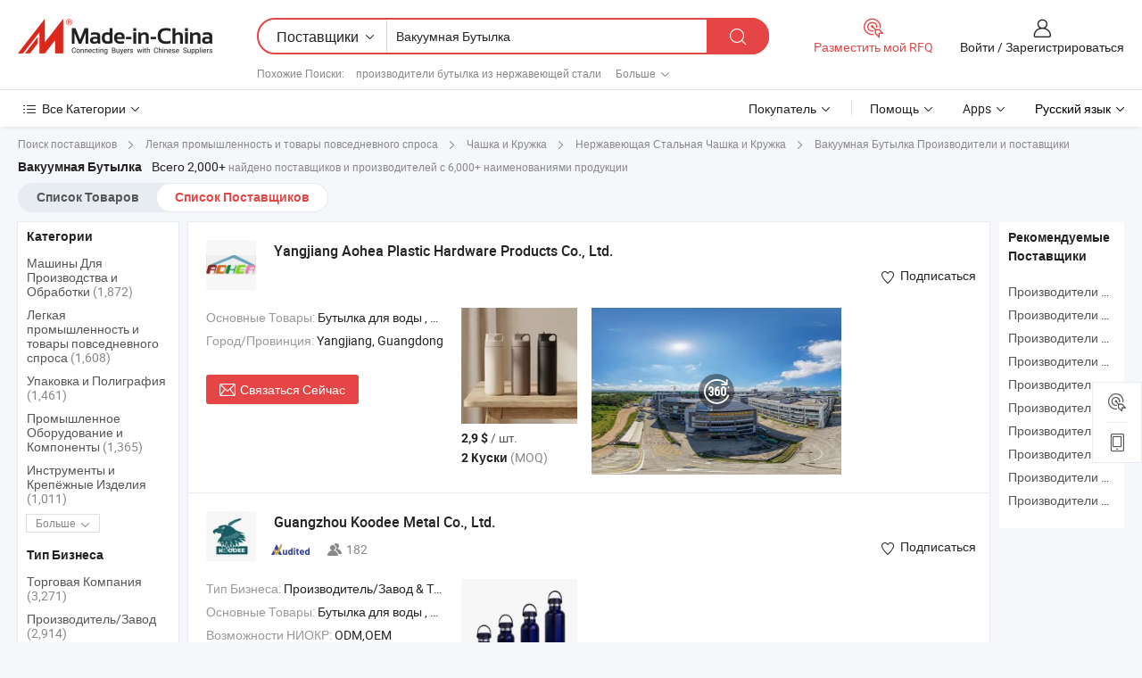

--- FILE ---
content_type: text/html;charset=UTF-8
request_url: https://ru.made-in-china.com/manufacturers/vacuum-bottle.html
body_size: 71706
content:
<!DOCTYPE HTML>
<html lang="ru">
<head>
    <base href="//ru.made-in-china.com" target="_top"/>
<meta http-equiv="Content-Type" content="text/html; charset=utf-8" />
        <title>Китайские Вакуумная Бутылка Производители, Вакуумная Бутылка Производители и Поставщики на ru.Made-in-China.com</title>
    <meta content="производители Вакуумная Бутылка, завод Вакуумная Бутылка, Китайские производители, Китайские поставщики" name="keywords">
        <meta content="получить доступ к Вакуумная Бутылка производителям и Вакуумная Бутылка поставщикам из Китая эффективно на ru.Made-in-China.com" name="description">
<link rel="dns-prefetch" href="//www.micstatic.com">
<link rel="preconnect" href="//www.micstatic.com">
<link rel="dns-prefetch" href="//image.made-in-china.com">
<link rel="preconnect" href="//image.made-in-china.com">
<link rel="dns-prefetch" href="//pic.made-in-china.com">
<link rel="preconnect" href="//pic.made-in-china.com">
			<link rel="canonical" href="//ru.made-in-china.com/manufacturers/vacuum-bottle.html"/>
	      <link rel="next" href="//ru.made-in-china.com/manufacturers/vacuum-bottle_2.html"/>
      <link type="text/css" rel="stylesheet" href="https://www.micstatic.com/common/css/global_bdef139a.css" /><link type="text/css" rel="stylesheet" href="https://www.micstatic.com/common/js/assets/artDialog/skins/simple_221eedfd.css" /><link type="text/css" rel="stylesheet" href="https://www.micstatic.com/common/css/validator_88e23ce7.css" /><link type="text/css" rel="stylesheet" href="https://www.micstatic.com/landing/www/qc/css/company-search.B_5230bcb5.css" /><link type="text/css" rel="stylesheet" href="https://www.micstatic.com/common/future/core/style/future_d36576e8.css" /><link type="text/css" rel="stylesheet" href="https://www.micstatic.com/landing/www/qp/css/modules/swiper@7.0.5-bundle.min_f7b0d48b.css" /> 
                <link rel="alternate" hreflang="de" href="https://de.made-in-china.com/manufacturers/vacuum-bottle.html" />
            <link rel="alternate" hreflang="hi" href="https://hi.made-in-china.com/manufacturers/vacuum-bottle.html" />
            <link rel="alternate" hreflang="ru" href="https://ru.made-in-china.com/manufacturers/vacuum-bottle.html" />
            <link rel="alternate" hreflang="pt" href="https://pt.made-in-china.com/manufacturers/vacuum-bottle.html" />
            <link rel="alternate" hreflang="ko" href="https://kr.made-in-china.com/manufacturers/vacuum-bottle.html" />
            <link rel="alternate" hreflang="en" href="https://www.made-in-china.com/manufacturers/vacuum-bottle.html" />
            <link rel="alternate" hreflang="it" href="https://it.made-in-china.com/manufacturers/vacuum-bottle.html" />
            <link rel="alternate" hreflang="fr" href="https://fr.made-in-china.com/manufacturers/vacuum-bottle.html" />
            <link rel="alternate" hreflang="es" href="https://es.made-in-china.com/manufacturers/vacuum-bottle.html" />
            <link rel="alternate" hreflang="x-default" href="https://www.made-in-china.com/manufacturers/vacuum-bottle.html" />
            <link rel="alternate" hreflang="ar" href="https://sa.made-in-china.com/manufacturers/vacuum-bottle.html" />
            <link rel="alternate" hreflang="vi" href="https://vi.made-in-china.com/manufacturers/vacuum-bottle.html" />
            <link rel="alternate" hreflang="th" href="https://th.made-in-china.com/manufacturers/vacuum-bottle.html" />
            <link rel="alternate" hreflang="ja" href="https://jp.made-in-china.com/manufacturers/vacuum-bottle.html" />
            <link rel="alternate" hreflang="id" href="https://id.made-in-china.com/manufacturers/vacuum-bottle.html" />
            <link rel="alternate" hreflang="nl" href="https://nl.made-in-china.com/manufacturers/vacuum-bottle.html" />
            <link rel="alternate" hreflang="tr" href="https://tr.made-in-china.com/manufacturers/vacuum-bottle.html" />
    <style>
        body .prod-favorite-icon .tip-faverite{
            width: 115px;
        }
        .J-async-dom .extra-rec {
            min-height: 1000px;
        }
    </style>
<!-- Polyfill Code Begin --><script chaset="utf-8" type="text/javascript" src="https://www.micstatic.com/polyfill/polyfill-simplify_eb12d58d.js"></script><!-- Polyfill Code End --></head>
<body probe-clarity="false" >
            <div id="header" ></div>
<script>
    function headerMlanInit() {
        const funcName = 'headerMlan';
        const app = new window[funcName]({target: document.getElementById('header'), props: {props: {"pageType":3,"logoTitle":"Производители и поставщики","logoUrl":null,"base":{"buyerInfo":{"service":"Услуги","newUserGuide":"Гид для новичков","auditReport":"Audited Suppliers' Reports","meetSuppliers":"Meet Suppliers","onlineTrading":"Secured Trading Service","buyerCenter":"Центр покупателей","contactUs":"Связаться с Нами","search":"Поиск","prodDirectory":"Каталог Товаров","supplierDiscover":"Supplier Discover","sourcingRequest":"Разместить Запрос на Поставку","quickLinks":"Quick Links","myFavorites":"Мое Избранное","visitHistory":"История Браузера","buyer":"Покупатель","blog":"Бизнес-информация"},"supplierInfo":{"supplier":"Поставщик","joinAdvance":"加入高级会员","tradeServerMarket":"外贸服务市场","memberHome":"外贸e家","cloudExpo":"Smart Expo云展会","onlineTrade":"交易服务","internationalLogis":"国际物流","northAmericaBrandSailing":"北美全渠道出海","micDomesticTradeStation":"中国制造网内贸站"},"helpInfo":{"whyMic":"Why Made-in-China.com","auditSupplierWay":"Как мы проводим аудит поставщиков","securePaymentWay":"Как мы обеспечиваем оплату","submitComplaint":"Подать жалобу","contactUs":"Связаться с Нами","faq":"Вопросы-Ответы","help":"Помощь"},"appsInfo":{"downloadApp":"Скачать App!","forBuyer":"Для покупателя","forSupplier":"Для поставщика","exploreApp":"Исследовать эксклюзивные скидки в App","apps":"Apps"},"languages":[{"lanCode":0,"simpleName":"en","name":"English","value":"//www.made-in-china.com/manufacturers/vacuum-bottle.html","htmlLang":"en"},{"lanCode":5,"simpleName":"es","name":"Español","value":"//es.made-in-china.com/manufacturers/vacuum-bottle.html","htmlLang":"es"},{"lanCode":4,"simpleName":"pt","name":"Português","value":"//pt.made-in-china.com/manufacturers/vacuum-bottle.html","htmlLang":"pt"},{"lanCode":2,"simpleName":"fr","name":"Français","value":"//fr.made-in-china.com/manufacturers/vacuum-bottle.html","htmlLang":"fr"},{"lanCode":3,"simpleName":"ru","name":"Русский язык","value":"//ru.made-in-china.com/","htmlLang":"ru"},{"lanCode":8,"simpleName":"it","name":"Italiano","value":"//it.made-in-china.com/manufacturers/vacuum-bottle.html","htmlLang":"it"},{"lanCode":6,"simpleName":"de","name":"Deutsch","value":"//de.made-in-china.com/manufacturers/vacuum-bottle.html","htmlLang":"de"},{"lanCode":7,"simpleName":"nl","name":"Nederlands","value":"//nl.made-in-china.com/manufacturers/vacuum-bottle.html","htmlLang":"nl"},{"lanCode":9,"simpleName":"sa","name":"العربية","value":"//sa.made-in-china.com/manufacturers/vacuum-bottle.html","htmlLang":"ar"},{"lanCode":11,"simpleName":"kr","name":"한국어","value":"//kr.made-in-china.com/manufacturers/vacuum-bottle.html","htmlLang":"ko"},{"lanCode":10,"simpleName":"jp","name":"日本語","value":"//jp.made-in-china.com/manufacturers/vacuum-bottle.html","htmlLang":"ja"},{"lanCode":12,"simpleName":"hi","name":"हिन्दी","value":"//hi.made-in-china.com/manufacturers/vacuum-bottle.html","htmlLang":"hi"},{"lanCode":13,"simpleName":"th","name":"ภาษาไทย","value":"//th.made-in-china.com/manufacturers/vacuum-bottle.html","htmlLang":"th"},{"lanCode":14,"simpleName":"tr","name":"Türkçe","value":"//tr.made-in-china.com/manufacturers/vacuum-bottle.html","htmlLang":"tr"},{"lanCode":15,"simpleName":"vi","name":"Tiếng Việt","value":"//vi.made-in-china.com/manufacturers/vacuum-bottle.html","htmlLang":"vi"},{"lanCode":16,"simpleName":"id","name":"Bahasa Indonesia","value":"//id.made-in-china.com/manufacturers/vacuum-bottle.html","htmlLang":"id"}],"showMlan":true,"showRules":false,"rules":"Rules","language":"ru","menu":"Меню","subTitle":null,"subTitleLink":null,"stickyInfo":null},"categoryRegion":{"categories":"Все Категории","categoryList":[{"name":"Сельское Хозяйство и Пища","value":"https://ru.made-in-china.com/category1_Agriculture-Food/Agriculture-Food_usssssssss.html","catCode":"1000000000"},{"name":"Одежда и Аксессуары","value":"https://ru.made-in-china.com/category1_Apparel-Accessories/Apparel-Accessories_uussssssss.html","catCode":"1100000000"},{"name":"Искусство и Ремесла","value":"https://ru.made-in-china.com/category1_Arts-Crafts/Arts-Crafts_uyssssssss.html","catCode":"1200000000"},{"name":"Автозапчасти и Аксессуары","value":"https://ru.made-in-china.com/category1_Auto-Motorcycle-Parts-Accessories/Auto-Motorcycle-Parts-Accessories_yossssssss.html","catCode":"2900000000"},{"name":"Сумки, Футляры и Коробки","value":"https://ru.made-in-china.com/category1_Bags-Cases-Boxes/Bags-Cases-Boxes_yhssssssss.html","catCode":"2600000000"},{"name":"Химическая Промышленность","value":"https://ru.made-in-china.com/category1_Chemicals/Chemicals_uissssssss.html","catCode":"1300000000"},{"name":"Компьютерные Товары","value":"https://ru.made-in-china.com/category1_Computer-Products/Computer-Products_iissssssss.html","catCode":"3300000000"},{"name":"Строительство и Отделка","value":"https://ru.made-in-china.com/category1_Construction-Decoration/Construction-Decoration_ugssssssss.html","catCode":"1500000000"},{"name":"Бытовая Электроника","value":"https://ru.made-in-china.com/category1_Consumer-Electronics/Consumer-Electronics_unssssssss.html","catCode":"1400000000"},{"name":"Электротехника и Электроника","value":"https://ru.made-in-china.com/category1_Electrical-Electronics/Electrical-Electronics_uhssssssss.html","catCode":"1600000000"},{"name":"Мебель","value":"https://ru.made-in-china.com/category1_Furniture/Furniture_yessssssss.html","catCode":"2700000000"},{"name":"Здоровье и Медицина","value":"https://ru.made-in-china.com/category1_Health-Medicine/Health-Medicine_uessssssss.html","catCode":"1700000000"},{"name":"Промышленное Оборудование и Компоненты","value":"https://ru.made-in-china.com/category1_Industrial-Equipment-Components/Industrial-Equipment-Components_inssssssss.html","catCode":"3400000000"},{"name":"Инструменты и Измерительные Приборы","value":"https://ru.made-in-china.com/category1_Instruments-Meters/Instruments-Meters_igssssssss.html","catCode":"3500000000"},{"name":"Легкая промышленность и товары повседневного спроса","value":"https://ru.made-in-china.com/category1_Light-Industry-Daily-Use/Light-Industry-Daily-Use_urssssssss.html","catCode":"1800000000"},{"name":"Светильники и Освещение","value":"https://ru.made-in-china.com/category1_Lights-Lighting/Lights-Lighting_isssssssss.html","catCode":"3000000000"},{"name":"Машины Для Производства и Обработки","value":"https://ru.made-in-china.com/category1_Manufacturing-Processing-Machinery/Manufacturing-Processing-Machinery_uossssssss.html","catCode":"1900000000"},{"name":"Металлургия, Полезные Ископаемые и Энергетика","value":"https://ru.made-in-china.com/category1_Metallurgy-Mineral-Energy/Metallurgy-Mineral-Energy_ysssssssss.html","catCode":"2000000000"},{"name":"Канцелярские Товары","value":"https://ru.made-in-china.com/category1_Office-Supplies/Office-Supplies_yrssssssss.html","catCode":"2800000000"},{"name":"Упаковка и Полиграфия","value":"https://ru.made-in-china.com/category1_Packaging-Printing/Packaging-Printing_ihssssssss.html","catCode":"3600000000"},{"name":"Безопасность и Защита","value":"https://ru.made-in-china.com/category1_Security-Protection/Security-Protection_ygssssssss.html","catCode":"2500000000"},{"name":"Услуги","value":"https://ru.made-in-china.com/category1_Service/Service_ynssssssss.html","catCode":"2400000000"},{"name":"Спортивные Товары и Отдых","value":"https://ru.made-in-china.com/category1_Sporting-Goods-Recreation/Sporting-Goods-Recreation_iussssssss.html","catCode":"3100000000"},{"name":"Текстиль","value":"https://ru.made-in-china.com/category1_Textile/Textile_yussssssss.html","catCode":"2100000000"},{"name":"Инструменты и Крепёжные Изделия","value":"https://ru.made-in-china.com/category1_Tools-Hardware/Tools-Hardware_iyssssssss.html","catCode":"3200000000"},{"name":"Игрушки","value":"https://ru.made-in-china.com/category1_Toys/Toys_yyssssssss.html","catCode":"2200000000"},{"name":"Транспорт","value":"https://ru.made-in-china.com/category1_Transportation/Transportation_yissssssss.html","catCode":"2300000000"}],"more":"Больше"},"searchRegion":{"show":true,"lookingFor":"Расскажите нам, что вы ищете...","homeUrl":"//ru.made-in-china.com","products":"Товары","suppliers":"Поставщики","auditedFactory":null,"uploadImage":"Загрузить изображение","max20MbPerImage":"Максимум 20 МБ на изображение","yourRecentKeywords":"Ваши последние ключевые слова","clearHistory":"Очистить Историю","popularSearches":"Похожие Поиски","relatedSearches":"Больше","more":null,"maxSizeErrorMsg":"Загрузка не удалась. Максимальный размер изображения 20 МБ.","noNetworkErrorMsg":"Нет сетевого подключения. Пожалуйста, проверьте настройки сети и попробуйте снова.","uploadFailedErrorMsg":"Загрузка не удалась. Неверный формат изображения. Поддерживаемые форматы: JPG, PNG, BMP.","relatedList":[{"word":"производители бутылка из нержавеющей стали","adsData":"","link":"https://ru.made-in-china.com/manufacturers/stainless-bottle.html","title":"производители бутылка из нержавеющей стали"},{"word":"производители термос","adsData":"","link":"https://ru.made-in-china.com/manufacturers/vacuum-flask.html","title":"производители термос"},{"word":"производители подарок расширительного бачка","adsData":"","link":"https://ru.made-in-china.com/manufacturers/gift-bottle.html","title":"производители подарок расширительного бачка"},{"word":"производители вакуумная кружка","adsData":"","link":"https://ru.made-in-china.com/manufacturers/vacuum-mug.html","title":"производители вакуумная кружка"},{"word":"производители набор термосов","adsData":"","link":"https://ru.made-in-china.com/manufacturers/vacuum-flask-set.html","title":"производители набор термосов"},{"word":"Нержавеющая Сталь Вакуумный Термос","adsData":"","link":"https://ru.made-in-china.com/tag_search_product/Stainless-Steel-Vacuum-Flask_nnhun_1.html","title":"Нержавеющая Сталь Вакуумный Термос"},{"word":"Нержавеющая Сталь Вакуумная Бутылка","adsData":"","link":"https://ru.made-in-china.com/tag_search_product/Stainless-Steel-Vacuum-Bottle_euhern_1.html","title":"Нержавеющая Сталь Вакуумная Бутылка"},{"word":"Спорт Расширительного Бачка","adsData":"","link":"https://ru.made-in-china.com/tag_search_product/Sport-Bottle_hrennn_1.html","title":"Спорт Расширительного Бачка"},{"word":"Термос Для Вакуума","adsData":"","link":"https://ru.made-in-china.com/tag_search_product/Vacuum-Flask-Thermos_hunrnhn_1.html","title":"Термос Для Вакуума"},{"word":"Термос Бутылка","adsData":"","link":"https://ru.made-in-china.com/tag_search_product/Thermos-Flask-Bottle_nirngrn_1.html","title":"Термос Бутылка"}],"relatedTitle":null,"relatedTitleLink":null,"formParams":null,"mlanFormParams":{"keyword":"Вакуумная Бутылка","inputkeyword":"Вакуумная Бутылка","type":null,"currentTab":null,"currentPage":null,"currentCat":null,"currentRegion":null,"currentProp":null,"submitPageUrl":null,"parentCat":null,"otherSearch":null,"currentAllCatalogCodes":null,"sgsMembership":null,"memberLevel":null,"topOrder":null,"size":null,"more":"больше","less":"less","staticUrl50":null,"staticUrl10":null,"staticUrl30":null,"condition":"1","conditionParamsList":[{"condition":"0","conditionName":null,"action":"/productSearch?keyword=#word#","searchUrl":null,"inputPlaceholder":null},{"condition":"1","conditionName":null,"action":"https://ru.made-in-china.com/companySearch?keyword=#word#","searchUrl":null,"inputPlaceholder":null}]},"enterKeywordTips":"Введите ключевое слово по крайней мере для вашего поиска.","openMultiSearch":false},"frequentRegion":{"rfq":{"rfq":"Разместить мой RFQ","searchRfq":"Search RFQs","acquireRfqHover":"Расскажите нам, что вам нужно, и попробуйте простой способ получить цитаты !","searchRfqHover":"Discover quality RFQs and connect with big-budget buyers"},"account":{"account":"Аккаунт","signIn":"Войти","join":"Зарегистрироваться","newUser":"Новый Пользователь","joinFree":"Зарегистрироваться","or":"Или","socialLogin":"Нажимая «Зарегистрироваться», «Войти» или «Продолжить» с Facebook, Linkedin, Twitter, Google, %s, я принимаю %sUser Agreement%s и %sPrivacy Policy%s","message":"Сообщения","quotes":"Цитаты","orders":"Заказы","favorites":"Избранное","visitHistory":"История Браузера","postSourcingRequest":"Разместить Запрос на Поставку","hi":"Здравствуйте","signOut":"Выйти","manageProduct":"Управление Продуктами","editShowroom":"Редактировать выставочный зал","username":"","userType":null,"foreignIP":true,"currentYear":2026,"userAgreement":"Пользовательское соглашение","privacyPolicy":"Политика конфиденциальности"},"message":{"message":"Сообщения","signIn":"Войти","join":"Зарегистрироваться","newUser":"Новый Пользователь","joinFree":"Зарегистрироваться","viewNewMsg":"Sign in to view the new messages","inquiry":"Запросы","rfq":"RFQs","awaitingPayment":"Awaiting payments","chat":"Чат","awaitingQuotation":"Ожидание котировок"},"cart":{"cart":"Корзина запросов"}},"busiRegion":null,"previewRegion":null,"relatedQpSync":true,"relatedQpSearchUrl":"https://www.made-in-china.com/multi-search/getHeadRelatedQp?word=vacuum bottle&headQpType=QC&lanCode=3"}}});
		const hoc=o=>(o.__proto__.$get=function(o){return this.$$.ctx[this.$$.props[o]]},o.__proto__.$getKeys=function(){return Object.keys(this.$$.props)},o.__proto__.$getProps=function(){return this.$get("props")},o.__proto__.$setProps=function(o){var t=this.$getKeys(),s={},p=this;t.forEach(function(o){s[o]=p.$get(o)}),s.props=Object.assign({},s.props,o),this.$set(s)},o.__proto__.$help=function(){console.log("\n            $set(props): void             | 设置props的值\n            $get(key: string): any        | 获取props指定key的值\n            $getKeys(): string[]          | 获取props所有key\n            $getProps(): any              | 获取props里key为props的值（适用nail）\n            $setProps(params: any): void  | 设置props里key为props的值（适用nail）\n            $on(ev, callback): func       | 添加事件监听，返回移除事件监听的函数\n            $destroy(): void              | 销毁组件并触发onDestroy事件\n        ")},o);
        window[`${funcName}Api`] = hoc(app);
    };
</script><script type="text/javascript" crossorigin="anonymous" onload="headerMlanInit()" src="https://www.micstatic.com/nail/pc/header-mlan_6f301846.js"></script>    	<div class="auto-size J-auto-size qc-page">
        <input type="hidden" id="lanCode" name="lanCode" value="3">
        <input type="hidden" id="lan" name="lan" value="ru">
        <input type="hidden" id="sensor_pg_v" value="st:qc,m:vacuum bottle,p:1,tp:103,stp:10302,tp:103,stp:10302"/>
        <input id="ads_word" name="ads_word" type="hidden" value="vacuum bottle"/>
        <input type="hidden" id="relatedQpSync" name="relatedQpSync" value="true">
                        <input type="hidden" id="login" value="false" />
        <input type="hidden" id="loginBuyer" value="false" />
        <input type="hidden" id="liveComIds" value="null"/>
        <input type="hidden" name="user_behavior_trace_id" id="user_behavior_trace_id" value="1jfslngki585i"/>
                <script class="J-mlan-config" type="text/data-lang" data-lang="">
        {
            "Please input keyword(s).": "Пожалуйста, введите ключевые слова.",
            "Please input the information in English only.": "Пожалуйста, вводите информацию только на английском языке.",
            "More": "Больше",
            "Less": "Mеньше",
            "negotiable": "Цена Договорная",
            "Following": "Следующий",
            "Follow": "Подписаться",
            "Followed Successfully!": "Подписан Успешно!",
            "Unfollow Successfully!": "Отписаться Успешно!",
            "Only for global buyer.": "Только для глобального покупателя.",
            "1000 suppliers at the most.": "Максимум 1000 поставщиков.",
            "Your operation is too frequent, please try again after 24 hours.": "Ваша операция выполняется слишком часто. Повторите попытку через 24 часа.",
            "Please enter your full name.": "Введите свое полное имя.",
            "Please use English characters.": "Используйте Английские символы.",
            "Enter your email address": "Пожалуйста, введите вашу эле. почту.",
            "Please enter your email address.": "Введите ваш адрес электронной почты.",
            "Please enter a valid email address.": "Введите действительный адрес почты.",
            "To Be Negotiated": "Для Переговоров",
            "Updates notifications will be sent to this email, make sure your email is correct.": "Уведомления об обновлениях будут отправляться на этот адрес электронной почты, убедитесь, что ваш адрес электронной почты указан правильно.",
            "Name": "Название",
            "Email": "Почта",
            "An account already exists with this email,": "Аккаунт с таким адресом электронной почты уже существует,",
            "Sign in": "Войти",
            "now or select another email address.": "сейчас или выберите другой адрес электронной почты.",
            "Confirm": "Подтвердить",
            "Cancel": "Отменить",
            "Ms.": "Госпожа",
            "Mr.": "Господин.",
            "Miss": "Госпожа",
            "Mrs.": "Госпожа",
            "System error, please try again.": "Системная ошибка, попробуйте еще раз.",
            "Chat Now!": "Чат!",
            "Chat Now": "Чат",
            "Chat with supplier online now!": "Общайтесь с поставщиком онлайн прямо сейчас！",
            "Chat": "Чат",
            "Talk to me!": "Поговори со мной!",
            "Supplier is offline now, please leave your message.": "Поставщик сейчас не в сети, пожалуйста, оставьте свое сообщение.",
            "Products": "Товары",
            "Exhibitors": "Экспоненты",
            "Suppliers": "Поставщики"
        }
        </script>
                <div class="crumb crumb-new" itemscope itemtype="https://schema.org/BreadcrumbList">
    		<span itemprop="itemListElement" itemscope itemtype="https://schema.org/ListItem">
  <a itemprop="item" href="https://ru.made-in-china.com/html/category.html">
      <span itemprop="name">Поиск поставщиков</span>
  </a>
  <meta itemprop="position" content="1" />
</span>
						<i class="ob-icon icon-right"></i>
				<span itemprop="itemListElement" itemscope itemtype="https://schema.org/ListItem">
		    <a itemprop="item" href="https://ru.made-in-china.com/category1_Light-Industry-Daily-Use/Light-Industry-Daily-Use_urssssssss.html">
		        <span itemprop="name">Легкая промышленность и товары повседневного спроса</span>
		    </a>
		    <meta itemprop="position" content="2" />
		</span>
						<i class="ob-icon icon-right"></i>
				<span itemprop="itemListElement" itemscope itemtype="https://schema.org/ListItem">
		    <a itemprop="item" href="https://ru.made-in-china.com/category23_Light-Industry-Daily-Use/Cup-Mug_urrussssss_1.html">
		        <span itemprop="name">Чашка и Кружка</span>
		    </a>
		    <meta itemprop="position" content="3" />
		</span>
						<i class="ob-icon icon-right"></i>
				<span itemprop="itemListElement" itemscope itemtype="https://schema.org/ListItem">
		    <a itemprop="item" href="https://ru.made-in-china.com/category23_Light-Industry-Daily-Use/Stainless-Steel-Cup-Mug_urrusrssss_1.html">
		        <span itemprop="name">Нержавеющая Стальная Чашка и Кружка</span>
		    </a>
		    <meta itemprop="position" content="4" />
		</span>
	                                        <i class="ob-icon icon-right"></i>
                                        <h1>&#1042;&#1072;&#1082;&#1091;&#1091;&#1084;&#1085;&#1072;&#1103; &#1041;&#1091;&#1090;&#1099;&#1083;&#1082;&#1072; Производители и поставщики</h1>
            		</div>
		<div class="page grid qc-list">
                        <div class="layout-fly cf">
                <div class="main-wrap">
                    <div class="main">
						                        <div class="total-tip total-tip-new">
                                                                                                                                            <em class='key_word'>&#1042;&#1072;&#1082;&#1091;&#1091;&#1084;&#1085;&#1072;&#1103; &#1041;&#1091;&#1090;&#1099;&#1083;&#1082;&#1072;</em> <em>Всего 2,000+</em> найдено поставщиков и производителей с 6,000+ наименованиями продукции
                        </div>
						<div class="list-tab">
                            <ul class="tab">
                                <li><a href="https://ru.made-in-china.com/tag_search_product/Vacuum-Bottle_reen_1.html">Список Товаров</a></li>
                                <li class="selected"><a>Список Поставщиков</a></li>
                                                            </ul>
						</div>
																			<div class="search-list">
								        						                                                                        <div faw-module="suppliers_list" class="list-node
                   ">
            <div class="tip arrow-top company-description" style="display: none;">
        <div class="content">
                    Китайский производитель/поставщик Бутылка для воды, бутылка для питья, нержавеющая сталь вакуумная бутылка, портативная бутылка для воды, бутылка без BPA, распылительная бутылка, спортивная бутылка для воды, вакуумная бутылка, пластиковая бутылка для питья, спортивная бутылка из тритана , поставка качественные Кастомизированный напиток 2 в 1 чашке Портативная уличная пластиковая бутылка для воды Спортивная бутылка для воды, High-Performance 304 Stainless Steel 17oz Stainless Steel Water Bottle Shaker Bottle Protein Shaker with Adjustable Lid for Sports, Custom-Made 17oz 304 Stainless Steel Water Bottle Protein Shaker Shaker Bottle with Insulated Lid for Hiking и т.д.
                </div>
        <span class="arrow arrow-out">
            <span class="arrow arrow-in"></span>
        </span>
    </div>
    <div class="company-logo-wrap">
                <div class="company-logo">
            <img src='https://www.micstatic.com/landing/www/qc/img/com-logo.png?_v=1769151156439' data-original="//image.made-in-china.com/206f0j00GQVUmBjKhYoP/Yangjiang-Aohea-Plastic-Hardware-Products-Co-Ltd-.jpg" alt="Yangjiang Aohea Plastic Hardware Products Co., Ltd." />
        </div>
        <div class="company-name-wrap">
            <h2 class="company-name">
                <a class="company-name-link" target="_blank" rel="nofollow" href="https://ru.made-in-china.com/co_aohea-water-bottle" ads-data="t:6,a:1,p:2,pcid:BZVGckHvlulq,si:1,ty:1,c:17,st:3,pa:3,flx_deliv_tp:ads,ads_id:HyOAZQxlXDiI,ads_tp:,srv_id:VEuJSlKAImnB" >
                                            Yangjiang Aohea Plastic Hardware Products Co., Ltd. </a>
            </h2>
            <div class="company-auth-wrap">
                <div class="compnay-auth">
                                                                                                                                                                                                                                                                                                                                                                                            												                                                                                                                        																		                                                                                                                        												                                                                                                                                                                                                                                                                                                                                                        </div>
                <div class="com-actions">
                                                                <div class="action action-follow follow-btn" data-logusername="aohea-water-bottle" data-cid="BZVGckHvlulq" ads-data="st:69,pdid:,pcid:BZVGckHvlulq,is_trade:,is_sample:,is_rushorder:,a:1,flx_deliv_tp:ads,ads_id:HyOAZQxlXDiI,ads_tp:,srv_id:VEuJSlKAImnB">
                            <a href="javascript:void(0)">
                                <i class="ob-icon icon-heart-f"></i>
                                <i class="ob-icon icon-heart"></i>
                                <span>Подписаться</span>
                            </a>
                        </div>
                                                        </div>
            </div>
        </div>
    </div>
    <div class="company-info-wrap">
        <div class="company-info">
            <div class="company-box">
                <div class="company-intro">
                                                                                    <div>
                            <label class="subject">Основные Товары:</label>
                            <span title="Бутылка для воды, бутылка для питья, нержавеющая сталь вакуумная бутылка, портативная бутылка для воды, бутылка без BPA, распылительная бутылка, спортивная бутылка для воды, вакуумная бутылка, пластиковая бутылка для питья, спортивная бутылка из тритана">
                                                                                                                                                        Бутылка для воды , бутылка для питья , нержавеющая сталь вакуумная бутылка , портативная бутылка для воды , бутылка без BPA </span>
                        </div>
                                                                                                                                                                            <div>
                                <label class="subject">Город/Провинция:</label>
                                <span>
                                    Yangjiang, Guangdong
                                </span>
                            </div>
                                                                                                    </div>
                <div class="user-action">
                    <a rel="nofollow" fun-inquiry-supplier target="_blank" href="https://www.made-in-china.com/sendInquiry/shrom_BZVGckHvlulq_BZVGckHvlulq.html?from=search&type=cs&target=com&word=vacuum+bottle&plant=ru" class="contact-btn" ads-data="t:6,a:1,p:2,pcid:BZVGckHvlulq,si:1,ty:1,c:17,st:24,pa:24,st:24,flx_deliv_tp:ads,ads_id:HyOAZQxlXDiI,ads_tp:,srv_id:VEuJSlKAImnB">
                        <i class="ob-icon icon-mail"></i> Связаться Сейчас
                    </a>
                    <b class="tm3_chat_status" dataId="BZVGckHvlulq_BZVGckHvlulq_3"
                       inquiry="https://www.made-in-china.com/sendInquiry/shrom_BZVGckHvlulq_BZVGckHvlulq.html?from=search&type=cs&target=com&word=vacuum+bottle&plant=ru"
                       processor="chat" cid="BZVGckHvlulq" style="display:none"></b>
                    <a rel="nofollow" class="tm-on" title="Поговори со мной!" href="javascript:void('Talk to me!')"
                       style="display:none">Поговори со мной!</a>
                </div>
            </div>
        </div>
        <div class="rec-product-wrap">
                            <ul class="rec-product">
                                                                                                                                <li >
                                <div class="img-thumb">
                                    <a href="https://ru.made-in-china.com/co_aohea-water-bottle/product_New-Design-500ml-Double-Wall-304-Stainless-Steel-Sport-Vacuum-Bottle-for-Outdoor-Gym_yyihuoygyg.html" class="img-thumb-inner" target="_blank" title="&#1053;&#1086;&#1074;&#1099;&#1081; &#1076;&#1080;&#1079;&#1072;&#1081;&#1085; 500ml &#1076;&#1074;&#1086;&#1081;&#1085;&#1072;&#1103; &#1089;&#1090;&#1077;&#1085;&#1082;&#1072; 304 &#1085;&#1077;&#1088;&#1078;&#1072;&#1074;&#1077;&#1102;&#1097;&#1072;&#1103; &#1089;&#1090;&#1072;&#1083;&#1100; &#1089;&#1087;&#1086;&#1088;&#1090;&#1080;&#1074;&#1085;&#1072;&#1103; &#1074;&#1072;&#1082;&#1091;&#1091;&#1084;&#1085;&#1072;&#1103; &#1073;&#1091;&#1090;&#1099;&#1083;&#1082;&#1072; &#1076;&#1083;&#1103; &#1072;&#1082;&#1090;&#1080;&#1074;&#1085;&#1086;&#1075;&#1086; &#1086;&#1090;&#1076;&#1099;&#1093;&#1072; &#1074; &#1089;&#1087;&#1086;&#1088;&#1090;&#1079;&#1072;&#1083;&#1077;">
                                        <img alt="&#1053;&#1086;&#1074;&#1099;&#1081; &#1076;&#1080;&#1079;&#1072;&#1081;&#1085; 500ml &#1076;&#1074;&#1086;&#1081;&#1085;&#1072;&#1103; &#1089;&#1090;&#1077;&#1085;&#1082;&#1072; 304 &#1085;&#1077;&#1088;&#1078;&#1072;&#1074;&#1077;&#1102;&#1097;&#1072;&#1103; &#1089;&#1090;&#1072;&#1083;&#1100; &#1089;&#1087;&#1086;&#1088;&#1090;&#1080;&#1074;&#1085;&#1072;&#1103; &#1074;&#1072;&#1082;&#1091;&#1091;&#1084;&#1085;&#1072;&#1103; &#1073;&#1091;&#1090;&#1099;&#1083;&#1082;&#1072; &#1076;&#1083;&#1103; &#1072;&#1082;&#1090;&#1080;&#1074;&#1085;&#1086;&#1075;&#1086; &#1086;&#1090;&#1076;&#1099;&#1093;&#1072; &#1074; &#1089;&#1087;&#1086;&#1088;&#1090;&#1079;&#1072;&#1083;&#1077;" title="&#1053;&#1086;&#1074;&#1099;&#1081; &#1076;&#1080;&#1079;&#1072;&#1081;&#1085; 500ml &#1076;&#1074;&#1086;&#1081;&#1085;&#1072;&#1103; &#1089;&#1090;&#1077;&#1085;&#1082;&#1072; 304 &#1085;&#1077;&#1088;&#1078;&#1072;&#1074;&#1077;&#1102;&#1097;&#1072;&#1103; &#1089;&#1090;&#1072;&#1083;&#1100; &#1089;&#1087;&#1086;&#1088;&#1090;&#1080;&#1074;&#1085;&#1072;&#1103; &#1074;&#1072;&#1082;&#1091;&#1091;&#1084;&#1085;&#1072;&#1103; &#1073;&#1091;&#1090;&#1099;&#1083;&#1082;&#1072; &#1076;&#1083;&#1103; &#1072;&#1082;&#1090;&#1080;&#1074;&#1085;&#1086;&#1075;&#1086; &#1086;&#1090;&#1076;&#1099;&#1093;&#1072; &#1074; &#1089;&#1087;&#1086;&#1088;&#1090;&#1079;&#1072;&#1083;&#1077;"
                                             src="https://image.made-in-china.com/2f1j00WOiCAcqlMLoP/-500ml-304-.jpg"
                                                                                        faw-exposure ads-data="t:6,a:1,p:2,pcid:BZVGckHvlulq,si:1,ty:1,c:17,st:8,pa:8,pid:kUbpFYTObPWR,tps:1,pdid:kUbpFYTObPWR,flx_deliv_tp:ads,ads_id:HyOAZQxlXDiI,ads_tp:,srv_id:VEuJSlKAImnB"/>
                                    </a>
                                </div>
                                <div class="pro-price-moq">
                                    <div class="prd-price" title="2,9 $ / &#1096;&#1090;."><strong class="price">2,9 $</strong> / &#1096;&#1090;.</div>
                                    <div class="moq" title="2 Куски">2 Куски <span class="text--grey">(MOQ)</span></div>
                                </div>
                            </li>
                                                                                                                                                        <li >
                                <div class="img-thumb">
                                    <a href="https://ru.made-in-china.com/co_aohea-water-bottle/product_All-Day-19oz-304-Food-Grade-Stainless-Steel-Double-Wall-Vacuum-Insulated-Water-Bottle-with-One-Touch-Quick-Clean-Lid-for-Hiking-Camping-Daily-Commute_yyhsihryeg.html" class="img-thumb-inner" target="_blank" title="&#1062;&#1077;&#1083;&#1099;&#1081; &#1076;&#1077;&#1085;&#1100; 19oz 304 &#1055;&#1080;&#1097;&#1077;&#1074;&#1072;&#1103; &#1085;&#1077;&#1088;&#1078;&#1072;&#1074;&#1077;&#1102;&#1097;&#1072;&#1103; &#1089;&#1090;&#1072;&#1083;&#1100; &#1089; &#1076;&#1074;&#1086;&#1081;&#1085;&#1099;&#1084;&#1080; &#1089;&#1090;&#1077;&#1085;&#1082;&#1072;&#1084;&#1080;, &#1074;&#1072;&#1082;&#1091;&#1091;&#1084;&#1085;&#1072;&#1103; &#1080;&#1079;&#1086;&#1083;&#1103;&#1094;&#1080;&#1103;, &#1073;&#1091;&#1090;&#1099;&#1083;&#1082;&#1072; &#1076;&#1083;&#1103; &#1074;&#1086;&#1076;&#1099; &#1089; &#1082;&#1088;&#1099;&#1096;&#1082;&#1086;&#1081; &#1076;&#1083;&#1103; &#1073;&#1099;&#1089;&#1090;&#1088;&#1086;&#1075;&#1086; &#1086;&#1095;&#1080;&#1097;&#1077;&#1085;&#1080;&#1103; &#1086;&#1076;&#1085;&#1080;&#1084; &#1085;&#1072;&#1078;&#1072;&#1090;&#1080;&#1077;&#1084;, &#1076;&#1083;&#1103; &#1087;&#1086;&#1093;&#1086;&#1076;&#1086;&#1074;, &#1082;&#1077;&#1084;&#1087;&#1080;&#1085;&#1075;&#1072; &#1080; &#1077;&#1078;&#1077;&#1076;&#1085;&#1077;&#1074;&#1085;&#1099;&#1093; &#1087;&#1086;&#1077;&#1079;&#1076;&#1086;&#1082;">
                                        <img alt="&#1062;&#1077;&#1083;&#1099;&#1081; &#1076;&#1077;&#1085;&#1100; 19oz 304 &#1055;&#1080;&#1097;&#1077;&#1074;&#1072;&#1103; &#1085;&#1077;&#1088;&#1078;&#1072;&#1074;&#1077;&#1102;&#1097;&#1072;&#1103; &#1089;&#1090;&#1072;&#1083;&#1100; &#1089; &#1076;&#1074;&#1086;&#1081;&#1085;&#1099;&#1084;&#1080; &#1089;&#1090;&#1077;&#1085;&#1082;&#1072;&#1084;&#1080;, &#1074;&#1072;&#1082;&#1091;&#1091;&#1084;&#1085;&#1072;&#1103; &#1080;&#1079;&#1086;&#1083;&#1103;&#1094;&#1080;&#1103;, &#1073;&#1091;&#1090;&#1099;&#1083;&#1082;&#1072; &#1076;&#1083;&#1103; &#1074;&#1086;&#1076;&#1099; &#1089; &#1082;&#1088;&#1099;&#1096;&#1082;&#1086;&#1081; &#1076;&#1083;&#1103; &#1073;&#1099;&#1089;&#1090;&#1088;&#1086;&#1075;&#1086; &#1086;&#1095;&#1080;&#1097;&#1077;&#1085;&#1080;&#1103; &#1086;&#1076;&#1085;&#1080;&#1084; &#1085;&#1072;&#1078;&#1072;&#1090;&#1080;&#1077;&#1084;, &#1076;&#1083;&#1103; &#1087;&#1086;&#1093;&#1086;&#1076;&#1086;&#1074;, &#1082;&#1077;&#1084;&#1087;&#1080;&#1085;&#1075;&#1072; &#1080; &#1077;&#1078;&#1077;&#1076;&#1085;&#1077;&#1074;&#1085;&#1099;&#1093; &#1087;&#1086;&#1077;&#1079;&#1076;&#1086;&#1082;" title="&#1062;&#1077;&#1083;&#1099;&#1081; &#1076;&#1077;&#1085;&#1100; 19oz 304 &#1055;&#1080;&#1097;&#1077;&#1074;&#1072;&#1103; &#1085;&#1077;&#1088;&#1078;&#1072;&#1074;&#1077;&#1102;&#1097;&#1072;&#1103; &#1089;&#1090;&#1072;&#1083;&#1100; &#1089; &#1076;&#1074;&#1086;&#1081;&#1085;&#1099;&#1084;&#1080; &#1089;&#1090;&#1077;&#1085;&#1082;&#1072;&#1084;&#1080;, &#1074;&#1072;&#1082;&#1091;&#1091;&#1084;&#1085;&#1072;&#1103; &#1080;&#1079;&#1086;&#1083;&#1103;&#1094;&#1080;&#1103;, &#1073;&#1091;&#1090;&#1099;&#1083;&#1082;&#1072; &#1076;&#1083;&#1103; &#1074;&#1086;&#1076;&#1099; &#1089; &#1082;&#1088;&#1099;&#1096;&#1082;&#1086;&#1081; &#1076;&#1083;&#1103; &#1073;&#1099;&#1089;&#1090;&#1088;&#1086;&#1075;&#1086; &#1086;&#1095;&#1080;&#1097;&#1077;&#1085;&#1080;&#1103; &#1086;&#1076;&#1085;&#1080;&#1084; &#1085;&#1072;&#1078;&#1072;&#1090;&#1080;&#1077;&#1084;, &#1076;&#1083;&#1103; &#1087;&#1086;&#1093;&#1086;&#1076;&#1086;&#1074;, &#1082;&#1077;&#1084;&#1087;&#1080;&#1085;&#1075;&#1072; &#1080; &#1077;&#1078;&#1077;&#1076;&#1085;&#1077;&#1074;&#1085;&#1099;&#1093; &#1087;&#1086;&#1077;&#1079;&#1076;&#1086;&#1082;"
                                             src="https://image.made-in-china.com/2f1j00pynvNtKzLYoe/-19oz-304-.jpg"
                                                                                        faw-exposure ads-data="t:6,a:1,p:2,pcid:BZVGckHvlulq,si:1,ty:1,c:17,st:8,pa:8,pid:RrmUMXzGYbVy,tps:2,pdid:RrmUMXzGYbVy,flx_deliv_tp:ads,ads_id:HyOAZQxlXDiI,ads_tp:,srv_id:VEuJSlKAImnB"/>
                                    </a>
                                </div>
                                <div class="pro-price-moq">
                                    <div class="prd-price" title="4,1 $ / &#1096;&#1090;."><strong class="price">4,1 $</strong> / &#1096;&#1090;.</div>
                                    <div class="moq" title="200 Куски">200 Куски <span class="text--grey">(MOQ)</span></div>
                                </div>
                            </li>
                                                                                                                                                        <li class="addto" >
                                <div class="img-thumb">
                                    <a href="https://ru.made-in-china.com/co_aohea-water-bottle/product_Premium-Insulated-316-Stainless-Steel-Vacuum-Water-Bottle-for-Fitness_yyiegyersg.html" class="img-thumb-inner" target="_blank" title="&#1055;&#1088;&#1077;&#1084;&#1080;&#1091;&#1084; &#1080;&#1079;&#1086;&#1083;&#1080;&#1088;&#1086;&#1074;&#1072;&#1085;&#1085;&#1072;&#1103; 316 &#1085;&#1077;&#1088;&#1078;&#1072;&#1074;&#1077;&#1102;&#1097;&#1072;&#1103; &#1089;&#1090;&#1072;&#1083;&#1100; &#1074;&#1072;&#1082;&#1091;&#1091;&#1084;&#1085;&#1072;&#1103; &#1073;&#1091;&#1090;&#1099;&#1083;&#1082;&#1072; &#1076;&#1083;&#1103; &#1074;&#1086;&#1076;&#1099; &#1076;&#1083;&#1103; &#1092;&#1080;&#1090;&#1085;&#1077;&#1089;&#1072;">
                                        <img alt="&#1055;&#1088;&#1077;&#1084;&#1080;&#1091;&#1084; &#1080;&#1079;&#1086;&#1083;&#1080;&#1088;&#1086;&#1074;&#1072;&#1085;&#1085;&#1072;&#1103; 316 &#1085;&#1077;&#1088;&#1078;&#1072;&#1074;&#1077;&#1102;&#1097;&#1072;&#1103; &#1089;&#1090;&#1072;&#1083;&#1100; &#1074;&#1072;&#1082;&#1091;&#1091;&#1084;&#1085;&#1072;&#1103; &#1073;&#1091;&#1090;&#1099;&#1083;&#1082;&#1072; &#1076;&#1083;&#1103; &#1074;&#1086;&#1076;&#1099; &#1076;&#1083;&#1103; &#1092;&#1080;&#1090;&#1085;&#1077;&#1089;&#1072;" title="&#1055;&#1088;&#1077;&#1084;&#1080;&#1091;&#1084; &#1080;&#1079;&#1086;&#1083;&#1080;&#1088;&#1086;&#1074;&#1072;&#1085;&#1085;&#1072;&#1103; 316 &#1085;&#1077;&#1088;&#1078;&#1072;&#1074;&#1077;&#1102;&#1097;&#1072;&#1103; &#1089;&#1090;&#1072;&#1083;&#1100; &#1074;&#1072;&#1082;&#1091;&#1091;&#1084;&#1085;&#1072;&#1103; &#1073;&#1091;&#1090;&#1099;&#1083;&#1082;&#1072; &#1076;&#1083;&#1103; &#1074;&#1086;&#1076;&#1099; &#1076;&#1083;&#1103; &#1092;&#1080;&#1090;&#1085;&#1077;&#1089;&#1072;"
                                             src="https://image.made-in-china.com/2f1j00FNkCLPrcfHoI/-316-.jpg"
                                                                                        faw-exposure ads-data="t:6,a:1,p:2,pcid:BZVGckHvlulq,si:1,ty:1,c:17,st:8,pa:8,pid:sYXprmcvCuhB,tps:3,pdid:sYXprmcvCuhB,flx_deliv_tp:ads,ads_id:HyOAZQxlXDiI,ads_tp:,srv_id:VEuJSlKAImnB"/>
                                    </a>
                                </div>
                                <div class="pro-price-moq">
                                    <div class="prd-price" title="3,4 $ / &#1096;&#1090;."><strong class="price">3,4 $</strong> / &#1096;&#1090;.</div>
                                    <div class="moq" title="50 Куски">50 Куски <span class="text--grey">(MOQ)</span></div>
                                </div>
                            </li>
                                                            </ul>
                                                            <script type="application/json">
                {
                    "sceneUrl": "",
                    "scenePicUrl": "",
                    "panoramaUrl": "//world-port.made-in-china.com/viewVR?comId=BZVGckHvlulq",
                    "panoSnapshotUrl": "https://world.made-in-china.com/img/ffs/4/FUlYyINsrGVj",
                    "videoUrl": "https://v.made-in-china.com/ucv/sbr/60156c6d0a7d739b12e1089834545a/655874b22610486632556457363539_h264_def.mp4",
                    "videoCoverPicUrl": "https://image.made-in-china.com/358f0j00ZTEUVnmWneci/Yangjiang-Aohea-Plastic-Hardware-Products-Co-Ltd-.jpg",
                    "vid":"",
                    "autoplay": true,
                    "comUrl": "https://ru.made-in-china.com/co_aohea-water-bottle",
                    "comName": "Yangjiang Aohea Plastic Hardware Products Co., Ltd.",
                    "csLevel": "50",
                    "sgsMembership": "",
                    "keyWordSearch": "[{\"word\":\"&#1041;&#1091;&#1090;&#1099;&#1083;&#1082;&#1072; &#1076;&#1083;&#1103; &#1074;&#1086;&#1076;&#1099;\",\"wordSearchUrl\":\"https://ru.made-in-china.com/co_aohea-water-bottle/product/keywordSearch?searchKeyword=&#1041;&#1091;&#1090;&#1099;&#1083;&#1082;&#1072; &#1076;&#1083;&#1103; &#1074;&#1086;&#1076;&#1099;&viewType=0\"},{\"word\":\" &#1073;&#1091;&#1090;&#1099;&#1083;&#1082;&#1072; &#1076;&#1083;&#1103; &#1087;&#1080;&#1090;&#1100;&#1103;\",\"wordSearchUrl\":\"https://ru.made-in-china.com/co_aohea-water-bottle/product/keywordSearch?searchKeyword= &#1073;&#1091;&#1090;&#1099;&#1083;&#1082;&#1072; &#1076;&#1083;&#1103; &#1087;&#1080;&#1090;&#1100;&#1103;&viewType=0\"},{\"word\":\" &#1085;&#1077;&#1088;&#1078;&#1072;&#1074;&#1077;&#1102;&#1097;&#1072;&#1103; &#1089;&#1090;&#1072;&#1083;&#1100; &#1074;&#1072;&#1082;&#1091;&#1091;&#1084;&#1085;&#1072;&#1103; &#1073;&#1091;&#1090;&#1099;&#1083;&#1082;&#1072;\",\"wordSearchUrl\":\"https://ru.made-in-china.com/co_aohea-water-bottle/product/keywordSearch?searchKeyword= &#1085;&#1077;&#1088;&#1078;&#1072;&#1074;&#1077;&#1102;&#1097;&#1072;&#1103; &#1089;&#1090;&#1072;&#1083;&#1100; &#1074;&#1072;&#1082;&#1091;&#1091;&#1084;&#1085;&#1072;&#1103; &#1073;&#1091;&#1090;&#1099;&#1083;&#1082;&#1072;&viewType=0\"},{\"word\":\" &#1087;&#1086;&#1088;&#1090;&#1072;&#1090;&#1080;&#1074;&#1085;&#1072;&#1103; &#1073;&#1091;&#1090;&#1099;&#1083;&#1082;&#1072; &#1076;&#1083;&#1103; &#1074;&#1086;&#1076;&#1099;\",\"wordSearchUrl\":\"https://ru.made-in-china.com/co_aohea-water-bottle/product/keywordSearch?searchKeyword= &#1087;&#1086;&#1088;&#1090;&#1072;&#1090;&#1080;&#1074;&#1085;&#1072;&#1103; &#1073;&#1091;&#1090;&#1099;&#1083;&#1082;&#1072; &#1076;&#1083;&#1103; &#1074;&#1086;&#1076;&#1099;&viewType=0\"},{\"word\":\" &#1073;&#1091;&#1090;&#1099;&#1083;&#1082;&#1072; &#1073;&#1077;&#1079; BPA\",\"wordSearchUrl\":\"https://ru.made-in-china.com/co_aohea-water-bottle/product/keywordSearch?searchKeyword= &#1073;&#1091;&#1090;&#1099;&#1083;&#1082;&#1072; &#1073;&#1077;&#1079; BPA&viewType=0\"},{\"word\":\" &#1088;&#1072;&#1089;&#1087;&#1099;&#1083;&#1080;&#1090;&#1077;&#1083;&#1100;&#1085;&#1072;&#1103; &#1073;&#1091;&#1090;&#1099;&#1083;&#1082;&#1072;\",\"wordSearchUrl\":\"https://ru.made-in-china.com/co_aohea-water-bottle/product/keywordSearch?searchKeyword= &#1088;&#1072;&#1089;&#1087;&#1099;&#1083;&#1080;&#1090;&#1077;&#1083;&#1100;&#1085;&#1072;&#1103; &#1073;&#1091;&#1090;&#1099;&#1083;&#1082;&#1072;&viewType=0\"},{\"word\":\" &#1089;&#1087;&#1086;&#1088;&#1090;&#1080;&#1074;&#1085;&#1072;&#1103; &#1073;&#1091;&#1090;&#1099;&#1083;&#1082;&#1072; &#1076;&#1083;&#1103; &#1074;&#1086;&#1076;&#1099;\",\"wordSearchUrl\":\"https://ru.made-in-china.com/co_aohea-water-bottle/product/keywordSearch?searchKeyword= &#1089;&#1087;&#1086;&#1088;&#1090;&#1080;&#1074;&#1085;&#1072;&#1103; &#1073;&#1091;&#1090;&#1099;&#1083;&#1082;&#1072; &#1076;&#1083;&#1103; &#1074;&#1086;&#1076;&#1099;&viewType=0\"},{\"word\":\" &#1074;&#1072;&#1082;&#1091;&#1091;&#1084;&#1085;&#1072;&#1103; &#1073;&#1091;&#1090;&#1099;&#1083;&#1082;&#1072;\",\"wordSearchUrl\":\"https://ru.made-in-china.com/co_aohea-water-bottle/product/keywordSearch?searchKeyword= &#1074;&#1072;&#1082;&#1091;&#1091;&#1084;&#1085;&#1072;&#1103; &#1073;&#1091;&#1090;&#1099;&#1083;&#1082;&#1072;&viewType=0\"},{\"word\":\" &#1087;&#1083;&#1072;&#1089;&#1090;&#1080;&#1082;&#1086;&#1074;&#1072;&#1103; &#1073;&#1091;&#1090;&#1099;&#1083;&#1082;&#1072; &#1076;&#1083;&#1103; &#1087;&#1080;&#1090;&#1100;&#1103;\",\"wordSearchUrl\":\"https://ru.made-in-china.com/co_aohea-water-bottle/product/keywordSearch?searchKeyword= &#1087;&#1083;&#1072;&#1089;&#1090;&#1080;&#1082;&#1086;&#1074;&#1072;&#1103; &#1073;&#1091;&#1090;&#1099;&#1083;&#1082;&#1072; &#1076;&#1083;&#1103; &#1087;&#1080;&#1090;&#1100;&#1103;&viewType=0\"},{\"word\":\" &#1089;&#1087;&#1086;&#1088;&#1090;&#1080;&#1074;&#1085;&#1072;&#1103; &#1073;&#1091;&#1090;&#1099;&#1083;&#1082;&#1072; &#1080;&#1079; &#1090;&#1088;&#1080;&#1090;&#1072;&#1085;&#1072;\",\"wordSearchUrl\":\"https://ru.made-in-china.com/co_aohea-water-bottle/product/keywordSearch?searchKeyword= &#1089;&#1087;&#1086;&#1088;&#1090;&#1080;&#1074;&#1085;&#1072;&#1103; &#1073;&#1091;&#1090;&#1099;&#1083;&#1082;&#1072; &#1080;&#1079; &#1090;&#1088;&#1080;&#1090;&#1072;&#1085;&#1072;&viewType=0\"}]",
                    "inquiryUrl": "https://www.made-in-china.com/sendInquiry/shrom_BZVGckHvlulq_BZVGckHvlulq.html?from=search&type=cs&target=com&word=vacuum+bottle&plant=ru",
                    "aboutUsUrl": "https://ru.made-in-china.com/co_aohea-water-bottle/company_info.html",
                    "placeholderUrl": "https://www.micstatic.com/landing/www/qc/img/spacer.gif?_v=1769151156439",
                    "tridImg": "https://www.micstatic.com/common/img/icon/3d_36.png?_v=1769151156439",
                    "tridGif": "https://www.micstatic.com/common/img/icon/3d_gif.gif?_v=1769151156439"
                }
            </script>
                <script>
                    document.addEventListener('DOMContentLoaded', function () {
                        var companyNames = document.querySelectorAll('.company-name-link');
                        companyNames.forEach(function (element) {
                            element.addEventListener('mouseover', function () {
                                // 显示公司简介
                                var description = element.closest('.list-node').querySelector('.company-description');
                                if (description) {
                                    description.style.display = 'block';
                                }
                            });
                            element.addEventListener('mouseout', function () {
                                // 隐藏公司简介
                                var description = element.closest('.list-node').querySelector('.company-description');
                                if (description) {
                                    description.style.display = 'none';
                                }
                            });
                        });
                    });
                </script>
                                            <div class="company-video-wrap" faw-exposure ads-data="t:6,a:1,p:2,pcid:BZVGckHvlulq,si:1,ty:1,c:17,st:27,st:12,flx_deliv_tp:ads,ads_id:HyOAZQxlXDiI,ads_tp:,srv_id:VEuJSlKAImnB">
                    <div class="J-holder 360" data-url="//world-port.made-in-china.com/viewVR?comId=BZVGckHvlulq" ads-data="t:6,a:1,p:2,pcid:BZVGckHvlulq,si:1,ty:1,c:17,st:27,st:12,flx_deliv_tp:ads,ads_id:HyOAZQxlXDiI,ads_tp:,srv_id:VEuJSlKAImnB">
                                                    <img class="cover--company cover-360" src="https://world.made-in-china.com/img/ffs/4/FUlYyINsrGVj"/>
                                                <div class="J-company-play play-360">
                            <i class="ob-icon icon-panorama"></i>
                        </div>
                    </div>
                </div>
                                </div>
    </div>
    </div> <div faw-module="suppliers_list" class="list-node
                           even
               ">
            <div class="tip arrow-top company-description" style="display: none;">
        <div class="content">
                    Китайский производитель/поставщик Бутылка для воды, нержавеющая сталь, термос, кофейная кружка, вакуумный фляга , поставка качественные Двойная стенка нержавеющей стали вакуумная бутылка с 360-Degree крышкой, Вакуумная спортивная фляга в форме колы, двойные стенки, изолированная бутылка для воды, Спортивный стиль экологически чистая бутылка для питьевой воды для путешествий и т.д.
                </div>
        <span class="arrow arrow-out">
            <span class="arrow arrow-in"></span>
        </span>
    </div>
    <div class="company-logo-wrap">
                <div class="company-logo">
            <img src='https://www.micstatic.com/landing/www/qc/img/com-logo.png?_v=1769151156439' data-original="//image.made-in-china.com/206f0j00TQhfFANBCYoW/Guangzhou-Koodee-Metal-Co-Ltd-.jpg" alt="Guangzhou Koodee Metal Co., Ltd." />
        </div>
        <div class="company-name-wrap">
            <h2 class="company-name">
                <a class="company-name-link" target="_blank" href="https://ru.made-in-china.com/co_drinkingbottle" ads-data="t:6,a:2,p:2,pcid:awWAjqGVALHs,si:1,ty:1,c:17,st:3,pa:3,flx_deliv_tp:comb,ads_id:,ads_tp:,srv_id:" >
                                            Guangzhou Koodee Metal Co., Ltd. </a>
            </h2>
            <div class="company-auth-wrap">
                <div class="compnay-auth">
                                                                                                                                                                                                                                                                                                                                                                                            												                                                                                                                        																		                                                                                                                        												                                                                                                                                                                                                    <span class="auth-block as-info">
                                <div class="as-logo pl-0 as-logo-now" reportUsable="reportUsable">
                                     <input type="hidden" value="awWAjqGVALHs">
                                    <a target="_blank" href="https://ru.made-in-china.com/co_drinkingbottle/company_info.html" rel="nofollow" ads-data="t:6,a:2,p:2,pcid:awWAjqGVALHs,si:1,ty:1,c:17,st:4,pa:4">
                                        <span class="left_2"><img class="auth-icon ico-audited" src='https://www.micstatic.com/common/img/icon-new/as_32.png' alt="Аудированные поставщики"></span>
                                                                                                                    </a>
                                </div>
                            </span>
                                                                                                                                                                                                                <span class="auth-block basic-ability">
                        <img src="https://www.micstatic.com/landing/www/qc/img/employee.png?_v=1769151156439" alt="Количество Работников" />182
                        <div class="tip arrow-top">
                            <div class="tip-con">Количество Работников</div>
                            <span class="arrow arrow-out">
                                <span class="arrow arrow-in"></span>
                            </span>
                        </div>
                    </span>
                                    </div>
                <div class="com-actions">
                                                                <div class="action action-follow follow-btn" data-logusername="drinkingbottle" data-cid="awWAjqGVALHs" ads-data="st:69,pdid:,pcid:awWAjqGVALHs,is_trade:,is_sample:,is_rushorder:,a:2,flx_deliv_tp:comb,ads_id:,ads_tp:,srv_id:">
                            <a href="javascript:void(0)">
                                <i class="ob-icon icon-heart-f"></i>
                                <i class="ob-icon icon-heart"></i>
                                <span>Подписаться</span>
                            </a>
                        </div>
                                                        </div>
            </div>
        </div>
    </div>
    <div class="company-info-wrap">
        <div class="company-info">
            <div class="company-box">
                <div class="company-intro">
                                                                <div>
                            <label class="subject">Тип Бизнеса:</label>
                            <span title="Производитель/Завод & Торговая Компания">
                                Производитель/Завод & Торговая Компания
                            </span>
                        </div>
                                                                <div>
                            <label class="subject">Основные Товары:</label>
                            <span title="Бутылка для воды, нержавеющая сталь, термос, кофейная кружка, вакуумный фляга">
                                                                                                                                                        Бутылка для воды , нержавеющая сталь , термос , кофейная кружка , вакуумный фляга </span>
                        </div>
                                                                <div>
                            <label class="subject">Возможности НИОКР:</label>
                                                        <span title="ODM,OEM">
                                ODM,OEM
                            </span>
                        </div>
                                                                                    <div>
                            <label class="subject">Сертификация менеджмента:</label>
                            <span title="ISO14001, ISO9001:2015">
                                ISO14001, ISO9001:2015
                            </span>
                        </div>
                                                                                                                    </div>
                <div class="user-action">
                    <a rel="nofollow" fun-inquiry-supplier target="_blank" href="https://www.made-in-china.com/sendInquiry/shrom_awWAjqGVALHs_awWAjqGVALHs.html?from=search&type=cs&target=com&word=vacuum+bottle&plant=ru" class="contact-btn" ads-data="t:6,a:2,p:2,pcid:awWAjqGVALHs,si:1,ty:1,c:17,st:24,pa:24,st:24,flx_deliv_tp:comb,ads_id:,ads_tp:,srv_id:">
                        <i class="ob-icon icon-mail"></i> Связаться Сейчас
                    </a>
                    <b class="tm3_chat_status" dataId="awWAjqGVALHs_awWAjqGVALHs_3"
                       inquiry="https://www.made-in-china.com/sendInquiry/shrom_awWAjqGVALHs_awWAjqGVALHs.html?from=search&type=cs&target=com&word=vacuum+bottle&plant=ru"
                       processor="chat" cid="awWAjqGVALHs" style="display:none"></b>
                    <a rel="nofollow" class="tm-on" title="Поговори со мной!" href="javascript:void('Talk to me!')"
                       style="display:none">Поговори со мной!</a>
                </div>
            </div>
        </div>
        <div class="rec-product-wrap">
                            <ul class="rec-product">
                                                                                                                                <li >
                                <div class="img-thumb">
                                    <a href="https://ru.made-in-china.com/co_drinkingbottle/product_Double-Wall-Vacuum-Bottle-Stainless-Steel-Sports-Flask-with-Bamboo-Steel-Cover_yyyyeggnug.html" class="img-thumb-inner" target="_blank" title="&#1044;&#1074;&#1086;&#1081;&#1085;&#1072;&#1103; &#1089;&#1090;&#1077;&#1085;&#1082;&#1072; &#1074;&#1072;&#1082;&#1091;&#1091;&#1084;&#1085;&#1072;&#1103; &#1073;&#1091;&#1090;&#1099;&#1083;&#1082;&#1072; &#1080;&#1079; &#1085;&#1077;&#1088;&#1078;&#1072;&#1074;&#1077;&#1102;&#1097;&#1077;&#1081; &#1089;&#1090;&#1072;&#1083;&#1080; &#1089;&#1087;&#1086;&#1088;&#1090;&#1080;&#1074;&#1085;&#1099;&#1081; &#1092;&#1083;&#1103;&#1075;&#1072; &#1089; &#1073;&#1072;&#1084;&#1073;&#1091;&#1082;&#1086;&#1074;&#1086;&#1081; &#1082;&#1088;&#1099;&#1096;&#1082;&#1086;&#1081; &#1080;&#1079; &#1089;&#1090;&#1072;&#1083;&#1080;">
                                        <img alt="&#1044;&#1074;&#1086;&#1081;&#1085;&#1072;&#1103; &#1089;&#1090;&#1077;&#1085;&#1082;&#1072; &#1074;&#1072;&#1082;&#1091;&#1091;&#1084;&#1085;&#1072;&#1103; &#1073;&#1091;&#1090;&#1099;&#1083;&#1082;&#1072; &#1080;&#1079; &#1085;&#1077;&#1088;&#1078;&#1072;&#1074;&#1077;&#1102;&#1097;&#1077;&#1081; &#1089;&#1090;&#1072;&#1083;&#1080; &#1089;&#1087;&#1086;&#1088;&#1090;&#1080;&#1074;&#1085;&#1099;&#1081; &#1092;&#1083;&#1103;&#1075;&#1072; &#1089; &#1073;&#1072;&#1084;&#1073;&#1091;&#1082;&#1086;&#1074;&#1086;&#1081; &#1082;&#1088;&#1099;&#1096;&#1082;&#1086;&#1081; &#1080;&#1079; &#1089;&#1090;&#1072;&#1083;&#1080;" title="&#1044;&#1074;&#1086;&#1081;&#1085;&#1072;&#1103; &#1089;&#1090;&#1077;&#1085;&#1082;&#1072; &#1074;&#1072;&#1082;&#1091;&#1091;&#1084;&#1085;&#1072;&#1103; &#1073;&#1091;&#1090;&#1099;&#1083;&#1082;&#1072; &#1080;&#1079; &#1085;&#1077;&#1088;&#1078;&#1072;&#1074;&#1077;&#1102;&#1097;&#1077;&#1081; &#1089;&#1090;&#1072;&#1083;&#1080; &#1089;&#1087;&#1086;&#1088;&#1090;&#1080;&#1074;&#1085;&#1099;&#1081; &#1092;&#1083;&#1103;&#1075;&#1072; &#1089; &#1073;&#1072;&#1084;&#1073;&#1091;&#1082;&#1086;&#1074;&#1086;&#1081; &#1082;&#1088;&#1099;&#1096;&#1082;&#1086;&#1081; &#1080;&#1079; &#1089;&#1090;&#1072;&#1083;&#1080;"
                                             src="https://image.made-in-china.com/2f1j00bSaBksLMLqcV/-.jpg"
                                                                                        faw-exposure ads-data="t:6,a:2,p:2,pcid:awWAjqGVALHs,si:1,ty:1,c:17,st:8,pa:8,pid:lprUcaKoaRkV,tps:1,pdid:lprUcaKoaRkV,flx_deliv_tp:comb,ads_id:,ads_tp:,srv_id:"/>
                                    </a>
                                </div>
                                <div class="pro-price-moq">
                                    <div class="prd-price" title="3,4 $ / &#1096;&#1090;."><strong class="price">3,4 $</strong> / &#1096;&#1090;.</div>
                                    <div class="moq" title="3 000 Куски">3 000 Куски <span class="text--grey">(MOQ)</span></div>
                                </div>
                            </li>
                                                                                                                                                        <li >
                                <div class="img-thumb">
                                    <a href="https://ru.made-in-china.com/co_drinkingbottle/product_White-Box-Transport-Package-Applicable-User-Unisex-Double-Wall-Vacuum-Bottle_yyisohurng.html" class="img-thumb-inner" target="_blank" title="&#1059;&#1087;&#1072;&#1082;&#1086;&#1074;&#1082;&#1072; &#1073;&#1077;&#1083;&#1086;&#1075;&#1086; &#1103;&#1097;&#1080;&#1082;&#1072; &#1058;&#1088;&#1072;&#1085;&#1089;&#1087;&#1086;&#1088;&#1090;&#1085;&#1072;&#1103; &#1091;&#1087;&#1072;&#1082;&#1086;&#1074;&#1082;&#1072; &#1055;&#1086;&#1076;&#1093;&#1086;&#1076;&#1103;&#1097;&#1080;&#1081; &#1087;&#1086;&#1083;&#1100;&#1079;&#1086;&#1074;&#1072;&#1090;&#1077;&#1083;&#1100; &#1059;&#1085;&#1080;&#1089;&#1077;&#1082;&#1089; &#1044;&#1074;&#1086;&#1081;&#1085;&#1072;&#1103; &#1089;&#1090;&#1077;&#1085;&#1082;&#1072; &#1042;&#1072;&#1082;&#1091;&#1091;&#1084;&#1085;&#1072;&#1103; &#1073;&#1091;&#1090;&#1099;&#1083;&#1082;&#1072;">
                                        <img alt="&#1059;&#1087;&#1072;&#1082;&#1086;&#1074;&#1082;&#1072; &#1073;&#1077;&#1083;&#1086;&#1075;&#1086; &#1103;&#1097;&#1080;&#1082;&#1072; &#1058;&#1088;&#1072;&#1085;&#1089;&#1087;&#1086;&#1088;&#1090;&#1085;&#1072;&#1103; &#1091;&#1087;&#1072;&#1082;&#1086;&#1074;&#1082;&#1072; &#1055;&#1086;&#1076;&#1093;&#1086;&#1076;&#1103;&#1097;&#1080;&#1081; &#1087;&#1086;&#1083;&#1100;&#1079;&#1086;&#1074;&#1072;&#1090;&#1077;&#1083;&#1100; &#1059;&#1085;&#1080;&#1089;&#1077;&#1082;&#1089; &#1044;&#1074;&#1086;&#1081;&#1085;&#1072;&#1103; &#1089;&#1090;&#1077;&#1085;&#1082;&#1072; &#1042;&#1072;&#1082;&#1091;&#1091;&#1084;&#1085;&#1072;&#1103; &#1073;&#1091;&#1090;&#1099;&#1083;&#1082;&#1072;" title="&#1059;&#1087;&#1072;&#1082;&#1086;&#1074;&#1082;&#1072; &#1073;&#1077;&#1083;&#1086;&#1075;&#1086; &#1103;&#1097;&#1080;&#1082;&#1072; &#1058;&#1088;&#1072;&#1085;&#1089;&#1087;&#1086;&#1088;&#1090;&#1085;&#1072;&#1103; &#1091;&#1087;&#1072;&#1082;&#1086;&#1074;&#1082;&#1072; &#1055;&#1086;&#1076;&#1093;&#1086;&#1076;&#1103;&#1097;&#1080;&#1081; &#1087;&#1086;&#1083;&#1100;&#1079;&#1086;&#1074;&#1072;&#1090;&#1077;&#1083;&#1100; &#1059;&#1085;&#1080;&#1089;&#1077;&#1082;&#1089; &#1044;&#1074;&#1086;&#1081;&#1085;&#1072;&#1103; &#1089;&#1090;&#1077;&#1085;&#1082;&#1072; &#1042;&#1072;&#1082;&#1091;&#1091;&#1084;&#1085;&#1072;&#1103; &#1073;&#1091;&#1090;&#1099;&#1083;&#1082;&#1072;"
                                             src="https://image.made-in-china.com/2f1j00vEGoSPldhihY/-.jpg"
                                                                                        faw-exposure ads-data="t:6,a:2,p:2,pcid:awWAjqGVALHs,si:1,ty:1,c:17,st:8,pa:8,pid:yRnUeIOPgLVt,tps:2,pdid:yRnUeIOPgLVt,flx_deliv_tp:comb,ads_id:,ads_tp:,srv_id:"/>
                                    </a>
                                </div>
                                <div class="pro-price-moq">
                                    <div class="prd-price" title="3,4 $ / &#1096;&#1090;."><strong class="price">3,4 $</strong> / &#1096;&#1090;.</div>
                                    <div class="moq" title="3 000 Куски">3 000 Куски <span class="text--grey">(MOQ)</span></div>
                                </div>
                            </li>
                                                                                                                                                        <li class="addto" >
                                <div class="img-thumb">
                                    <a href="https://ru.made-in-china.com/co_drinkingbottle/product_Vacuum-Insulated-Stainless-Steel-Technology-Double-Wall-Vacuum-Bottle-with-No-Sweat_yyynsresig.html" class="img-thumb-inner" target="_blank" title="&#1058;&#1077;&#1093;&#1085;&#1086;&#1083;&#1086;&#1075;&#1080;&#1103; &#1074;&#1072;&#1082;&#1091;&#1091;&#1084;&#1085;&#1086;&#1081; &#1080;&#1079;&#1086;&#1083;&#1103;&#1094;&#1080;&#1080; &#1080;&#1079; &#1085;&#1077;&#1088;&#1078;&#1072;&#1074;&#1077;&#1102;&#1097;&#1077;&#1081; &#1089;&#1090;&#1072;&#1083;&#1080;, &#1076;&#1074;&#1091;&#1089;&#1090;&#1077;&#1085;&#1085;&#1072;&#1103; &#1074;&#1072;&#1082;&#1091;&#1091;&#1084;&#1085;&#1072;&#1103; &#1073;&#1091;&#1090;&#1099;&#1083;&#1082;&#1072; &#1073;&#1077;&#1079; &#1082;&#1086;&#1085;&#1076;&#1077;&#1085;&#1089;&#1072;&#1090;&#1072;">
                                        <img alt="&#1058;&#1077;&#1093;&#1085;&#1086;&#1083;&#1086;&#1075;&#1080;&#1103; &#1074;&#1072;&#1082;&#1091;&#1091;&#1084;&#1085;&#1086;&#1081; &#1080;&#1079;&#1086;&#1083;&#1103;&#1094;&#1080;&#1080; &#1080;&#1079; &#1085;&#1077;&#1088;&#1078;&#1072;&#1074;&#1077;&#1102;&#1097;&#1077;&#1081; &#1089;&#1090;&#1072;&#1083;&#1080;, &#1076;&#1074;&#1091;&#1089;&#1090;&#1077;&#1085;&#1085;&#1072;&#1103; &#1074;&#1072;&#1082;&#1091;&#1091;&#1084;&#1085;&#1072;&#1103; &#1073;&#1091;&#1090;&#1099;&#1083;&#1082;&#1072; &#1073;&#1077;&#1079; &#1082;&#1086;&#1085;&#1076;&#1077;&#1085;&#1089;&#1072;&#1090;&#1072;" title="&#1058;&#1077;&#1093;&#1085;&#1086;&#1083;&#1086;&#1075;&#1080;&#1103; &#1074;&#1072;&#1082;&#1091;&#1091;&#1084;&#1085;&#1086;&#1081; &#1080;&#1079;&#1086;&#1083;&#1103;&#1094;&#1080;&#1080; &#1080;&#1079; &#1085;&#1077;&#1088;&#1078;&#1072;&#1074;&#1077;&#1102;&#1097;&#1077;&#1081; &#1089;&#1090;&#1072;&#1083;&#1080;, &#1076;&#1074;&#1091;&#1089;&#1090;&#1077;&#1085;&#1085;&#1072;&#1103; &#1074;&#1072;&#1082;&#1091;&#1091;&#1084;&#1085;&#1072;&#1103; &#1073;&#1091;&#1090;&#1099;&#1083;&#1082;&#1072; &#1073;&#1077;&#1079; &#1082;&#1086;&#1085;&#1076;&#1077;&#1085;&#1089;&#1072;&#1090;&#1072;"
                                             src="https://image.made-in-china.com/2f1j00DaroJCILJVlT/-.jpg"
                                                                                        faw-exposure ads-data="t:6,a:2,p:2,pcid:awWAjqGVALHs,si:1,ty:1,c:17,st:8,pa:8,pid:xRipNPnTIYVv,tps:3,pdid:xRipNPnTIYVv,flx_deliv_tp:comb,ads_id:,ads_tp:,srv_id:"/>
                                    </a>
                                </div>
                                <div class="pro-price-moq">
                                    <div class="prd-price" title="3,4 $ / &#1096;&#1090;."><strong class="price">3,4 $</strong> / &#1096;&#1090;.</div>
                                    <div class="moq" title="3 000 Куски">3 000 Куски <span class="text--grey">(MOQ)</span></div>
                                </div>
                            </li>
                                                            </ul>
                                                            <script type="application/json">
                {
                    "sceneUrl": "",
                    "scenePicUrl": "",
                    "panoramaUrl": "",
                    "panoSnapshotUrl": "",
                    "videoUrl": "",
                    "videoCoverPicUrl": "",
                    "vid":"",
                    "autoplay": true,
                    "comUrl": "https://ru.made-in-china.com/co_drinkingbottle",
                    "comName": "Guangzhou Koodee Metal Co., Ltd.",
                    "csLevel": "50",
                    "sgsMembership": "0",
                    "keyWordSearch": "[{\"word\":\"&#1041;&#1091;&#1090;&#1099;&#1083;&#1082;&#1072; &#1076;&#1083;&#1103; &#1074;&#1086;&#1076;&#1099;\",\"wordSearchUrl\":\"https://ru.made-in-china.com/co_drinkingbottle/product/keywordSearch?searchKeyword=&#1041;&#1091;&#1090;&#1099;&#1083;&#1082;&#1072; &#1076;&#1083;&#1103; &#1074;&#1086;&#1076;&#1099;&viewType=0\"},{\"word\":\" &#1085;&#1077;&#1088;&#1078;&#1072;&#1074;&#1077;&#1102;&#1097;&#1072;&#1103; &#1089;&#1090;&#1072;&#1083;&#1100;\",\"wordSearchUrl\":\"https://ru.made-in-china.com/co_drinkingbottle/product/keywordSearch?searchKeyword= &#1085;&#1077;&#1088;&#1078;&#1072;&#1074;&#1077;&#1102;&#1097;&#1072;&#1103; &#1089;&#1090;&#1072;&#1083;&#1100;&viewType=0\"},{\"word\":\" &#1090;&#1077;&#1088;&#1084;&#1086;&#1089;\",\"wordSearchUrl\":\"https://ru.made-in-china.com/co_drinkingbottle/product/keywordSearch?searchKeyword= &#1090;&#1077;&#1088;&#1084;&#1086;&#1089;&viewType=0\"},{\"word\":\" &#1082;&#1086;&#1092;&#1077;&#1081;&#1085;&#1072;&#1103; &#1082;&#1088;&#1091;&#1078;&#1082;&#1072;\",\"wordSearchUrl\":\"https://ru.made-in-china.com/co_drinkingbottle/product/keywordSearch?searchKeyword= &#1082;&#1086;&#1092;&#1077;&#1081;&#1085;&#1072;&#1103; &#1082;&#1088;&#1091;&#1078;&#1082;&#1072;&viewType=0\"},{\"word\":\" &#1074;&#1072;&#1082;&#1091;&#1091;&#1084;&#1085;&#1099;&#1081; &#1092;&#1083;&#1103;&#1075;&#1072;\",\"wordSearchUrl\":\"https://ru.made-in-china.com/co_drinkingbottle/product/keywordSearch?searchKeyword= &#1074;&#1072;&#1082;&#1091;&#1091;&#1084;&#1085;&#1099;&#1081; &#1092;&#1083;&#1103;&#1075;&#1072;&viewType=0\"}]",
                    "inquiryUrl": "https://www.made-in-china.com/sendInquiry/shrom_awWAjqGVALHs_awWAjqGVALHs.html?from=search&type=cs&target=com&word=vacuum+bottle&plant=ru",
                    "aboutUsUrl": "https://ru.made-in-china.com/co_drinkingbottle/company_info.html",
                    "placeholderUrl": "https://www.micstatic.com/landing/www/qc/img/spacer.gif?_v=1769151156439",
                    "tridImg": "https://www.micstatic.com/common/img/icon/3d_36.png?_v=1769151156439",
                    "tridGif": "https://www.micstatic.com/common/img/icon/3d_gif.gif?_v=1769151156439"
                }
            </script>
                <script>
                    document.addEventListener('DOMContentLoaded', function () {
                        var companyNames = document.querySelectorAll('.company-name-link');
                        companyNames.forEach(function (element) {
                            element.addEventListener('mouseover', function () {
                                // 显示公司简介
                                var description = element.closest('.list-node').querySelector('.company-description');
                                if (description) {
                                    description.style.display = 'block';
                                }
                            });
                            element.addEventListener('mouseout', function () {
                                // 隐藏公司简介
                                var description = element.closest('.list-node').querySelector('.company-description');
                                if (description) {
                                    description.style.display = 'none';
                                }
                            });
                        });
                    });
                </script>
                                </div>
    </div>
    </div> <div faw-module="suppliers_list" class="list-node
                   ">
            <div class="tip arrow-top company-description" style="display: none;">
        <div class="content">
                    Китайский производитель/поставщик Бутылка для воды, термос, кофейные чашки, кружки, титановая вакуумная бутылка, бутылка для водорода, вакуумный фляга, нержавеющие стальные бутылки для воды, термос, рекламный подарок , поставка качественные Надежная нержавеющая стальная бутылка для воды с ярким цветом и соломинкой, Надежный 32oz стакан из нержавеющей стали с широким горлом и соломинкой, Изолированный нержавеющий стальной стакан 50oz с гибкой соломинкой и ручкой и т.д.
                </div>
        <span class="arrow arrow-out">
            <span class="arrow arrow-in"></span>
        </span>
    </div>
    <div class="company-logo-wrap">
                <div class="company-logo">
            <img src='https://www.micstatic.com/landing/www/qc/img/com-logo.png?_v=1769151156439' data-original="//image.made-in-china.com/206f0j00OfrGRnFMbYib/Ningbo-Zhongxin-Daily-Necessities-Co-Ltd-.jpg" alt="Ningbo Zhongxin Daily Necessities Co., Ltd." />
        </div>
        <div class="company-name-wrap">
            <h2 class="company-name">
                <a class="company-name-link" target="_blank" href="https://ru.made-in-china.com/co_tumbler-china" ads-data="t:6,a:3,p:2,pcid:OwcTULsbMulj,si:1,ty:1,c:17,st:3,pa:3,flx_deliv_tp:comb,ads_id:,ads_tp:,srv_id:" >
                                            Ningbo Zhongxin Daily Necessities Co., Ltd. </a>
            </h2>
            <div class="company-auth-wrap">
                <div class="compnay-auth">
                                                                                                                                                                                                                                                                                                                                                                                            												                                                                                                                        																		                                                                                                                        												                                                                                                                                                                                                                                                                                                                                                        </div>
                <div class="com-actions">
                                                                <div class="action action-follow follow-btn" data-logusername="tumbler-china" data-cid="OwcTULsbMulj" ads-data="st:69,pdid:,pcid:OwcTULsbMulj,is_trade:,is_sample:,is_rushorder:,a:3,flx_deliv_tp:comb,ads_id:,ads_tp:,srv_id:">
                            <a href="javascript:void(0)">
                                <i class="ob-icon icon-heart-f"></i>
                                <i class="ob-icon icon-heart"></i>
                                <span>Подписаться</span>
                            </a>
                        </div>
                                                        </div>
            </div>
        </div>
    </div>
    <div class="company-info-wrap">
        <div class="company-info">
            <div class="company-box">
                <div class="company-intro">
                                                                                    <div>
                            <label class="subject">Основные Товары:</label>
                            <span title="Бутылка для воды, термос, кофейные чашки, кружки, титановая вакуумная бутылка, бутылка для водорода, вакуумный фляга, нержавеющие стальные бутылки для воды, термос, рекламный подарок">
                                                                                                                                                        Бутылка для воды , термос , кофейные чашки , кружки , титановая вакуумная бутылка </span>
                        </div>
                                                                                    <div>
                            <label class="subject">Быстрый ответ:</label>
                            <span>
                                Время ответа≤3 часа
                            </span>
                        </div>
                                                                                                                                    <div>
                                <label class="subject">Город/Провинция:</label>
                                <span>
                                    Ningbo, Zhejiang
                                </span>
                            </div>
                                                                                                    </div>
                <div class="user-action">
                    <a rel="nofollow" fun-inquiry-supplier target="_blank" href="https://www.made-in-china.com/sendInquiry/shrom_OwcTULsbMulj_OwcTULsbMulj.html?from=search&type=cs&target=com&word=vacuum+bottle&plant=ru" class="contact-btn" ads-data="t:6,a:3,p:2,pcid:OwcTULsbMulj,si:1,ty:1,c:17,st:24,pa:24,st:24,flx_deliv_tp:comb,ads_id:,ads_tp:,srv_id:">
                        <i class="ob-icon icon-mail"></i> Связаться Сейчас
                    </a>
                    <b class="tm3_chat_status" dataId="OwcTULsbMulj_OwcTULsbMulj_3"
                       inquiry="https://www.made-in-china.com/sendInquiry/shrom_OwcTULsbMulj_OwcTULsbMulj.html?from=search&type=cs&target=com&word=vacuum+bottle&plant=ru"
                       processor="chat" cid="OwcTULsbMulj" style="display:none"></b>
                    <a rel="nofollow" class="tm-on" title="Поговори со мной!" href="javascript:void('Talk to me!')"
                       style="display:none">Поговори со мной!</a>
                </div>
            </div>
        </div>
        <div class="rec-product-wrap">
                            <ul class="rec-product">
                                                                                                                                <li >
                                <div class="img-thumb">
                                    <a href="https://ru.made-in-china.com/co_tumbler-china/product_16oz-Leak-Proof-Vacuum-Flask-Water-Bottle-Tumbler-Stainless-Steel-Water-Bottles_yynegynggg.html" class="img-thumb-inner" target="_blank" title="16oz &#1053;&#1077;&#1087;&#1088;&#1086;&#1085;&#1080;&#1094;&#1072;&#1077;&#1084;&#1072;&#1103; &#1074;&#1072;&#1082;&#1091;&#1091;&#1084;&#1085;&#1072;&#1103; &#1090;&#1077;&#1088;&#1084;&#1086;&#1089;&#1091;&#1084;&#1082;&#1072; &#1076;&#1083;&#1103; &#1074;&#1086;&#1076;&#1099;, &#1073;&#1091;&#1090;&#1099;&#1083;&#1082;&#1072;-&#1090;&#1077;&#1088;&#1084;&#1086;&#1089;, &#1085;&#1077;&#1088;&#1078;&#1072;&#1074;&#1077;&#1102;&#1097;&#1072;&#1103; &#1089;&#1090;&#1072;&#1083;&#1100;">
                                        <img alt="16oz &#1053;&#1077;&#1087;&#1088;&#1086;&#1085;&#1080;&#1094;&#1072;&#1077;&#1084;&#1072;&#1103; &#1074;&#1072;&#1082;&#1091;&#1091;&#1084;&#1085;&#1072;&#1103; &#1090;&#1077;&#1088;&#1084;&#1086;&#1089;&#1091;&#1084;&#1082;&#1072; &#1076;&#1083;&#1103; &#1074;&#1086;&#1076;&#1099;, &#1073;&#1091;&#1090;&#1099;&#1083;&#1082;&#1072;-&#1090;&#1077;&#1088;&#1084;&#1086;&#1089;, &#1085;&#1077;&#1088;&#1078;&#1072;&#1074;&#1077;&#1102;&#1097;&#1072;&#1103; &#1089;&#1090;&#1072;&#1083;&#1100;" title="16oz &#1053;&#1077;&#1087;&#1088;&#1086;&#1085;&#1080;&#1094;&#1072;&#1077;&#1084;&#1072;&#1103; &#1074;&#1072;&#1082;&#1091;&#1091;&#1084;&#1085;&#1072;&#1103; &#1090;&#1077;&#1088;&#1084;&#1086;&#1089;&#1091;&#1084;&#1082;&#1072; &#1076;&#1083;&#1103; &#1074;&#1086;&#1076;&#1099;, &#1073;&#1091;&#1090;&#1099;&#1083;&#1082;&#1072;-&#1090;&#1077;&#1088;&#1084;&#1086;&#1089;, &#1085;&#1077;&#1088;&#1078;&#1072;&#1074;&#1077;&#1102;&#1097;&#1072;&#1103; &#1089;&#1090;&#1072;&#1083;&#1100;"
                                             src="https://image.made-in-china.com/2f1j00VKovtmHIZLqr/16oz-.jpg"
                                                                                        faw-exposure ads-data="t:6,a:3,p:2,pcid:OwcTULsbMulj,si:1,ty:1,c:17,st:8,pa:8,pid:VpBYRhkoXDci,tps:1,pdid:VpBYRhkoXDci,flx_deliv_tp:comb,ads_id:,ads_tp:,srv_id:"/>
                                    </a>
                                </div>
                                <div class="pro-price-moq">
                                    <div class="prd-price" title="2,45 $ / &#1096;&#1090;."><strong class="price">2,45 $</strong> / &#1096;&#1090;.</div>
                                    <div class="moq" title="1 000 Куски">1 000 Куски <span class="text--grey">(MOQ)</span></div>
                                </div>
                            </li>
                                                                                                                                                        <li >
                                <div class="img-thumb">
                                    <a href="https://ru.made-in-china.com/co_tumbler-china/product_Reliable-Vacuum-Thermal-Mug-Coffee-Cup-Titanium-Vacuum-Bottles_yynenrgrug.html" class="img-thumb-inner" target="_blank" title="&#1053;&#1072;&#1076;&#1077;&#1078;&#1085;&#1072;&#1103; &#1074;&#1072;&#1082;&#1091;&#1091;&#1084;&#1085;&#1072;&#1103; &#1090;&#1077;&#1088;&#1084;&#1086;&#1082;&#1088;&#1091;&#1078;&#1082;&#1072; &#1076;&#1083;&#1103; &#1082;&#1086;&#1092;&#1077;, &#1090;&#1080;&#1090;&#1072;&#1085;&#1086;&#1074;&#1072;&#1103; &#1074;&#1072;&#1082;&#1091;&#1091;&#1084;&#1085;&#1072;&#1103; &#1073;&#1091;&#1090;&#1099;&#1083;&#1082;&#1072;">
                                        <img alt="&#1053;&#1072;&#1076;&#1077;&#1078;&#1085;&#1072;&#1103; &#1074;&#1072;&#1082;&#1091;&#1091;&#1084;&#1085;&#1072;&#1103; &#1090;&#1077;&#1088;&#1084;&#1086;&#1082;&#1088;&#1091;&#1078;&#1082;&#1072; &#1076;&#1083;&#1103; &#1082;&#1086;&#1092;&#1077;, &#1090;&#1080;&#1090;&#1072;&#1085;&#1086;&#1074;&#1072;&#1103; &#1074;&#1072;&#1082;&#1091;&#1091;&#1084;&#1085;&#1072;&#1103; &#1073;&#1091;&#1090;&#1099;&#1083;&#1082;&#1072;" title="&#1053;&#1072;&#1076;&#1077;&#1078;&#1085;&#1072;&#1103; &#1074;&#1072;&#1082;&#1091;&#1091;&#1084;&#1085;&#1072;&#1103; &#1090;&#1077;&#1088;&#1084;&#1086;&#1082;&#1088;&#1091;&#1078;&#1082;&#1072; &#1076;&#1083;&#1103; &#1082;&#1086;&#1092;&#1077;, &#1090;&#1080;&#1090;&#1072;&#1085;&#1086;&#1074;&#1072;&#1103; &#1074;&#1072;&#1082;&#1091;&#1091;&#1084;&#1085;&#1072;&#1103; &#1073;&#1091;&#1090;&#1099;&#1083;&#1082;&#1072;"
                                             src="https://image.made-in-china.com/2f1j00ZsqMWozgkIkw/-.jpg"
                                                                                        faw-exposure ads-data="t:6,a:3,p:2,pcid:OwcTULsbMulj,si:1,ty:1,c:17,st:8,pa:8,pid:sRSUjtiHnIkW,tps:2,pdid:sRSUjtiHnIkW,flx_deliv_tp:comb,ads_id:,ads_tp:,srv_id:"/>
                                    </a>
                                </div>
                                <div class="pro-price-moq">
                                    <div class="prd-price" title="25,8 $ / &#1096;&#1090;."><strong class="price">25,8 $</strong> / &#1096;&#1090;.</div>
                                    <div class="moq" title="500 Куски">500 Куски <span class="text--grey">(MOQ)</span></div>
                                </div>
                            </li>
                                                                                                                                                        <li class="addto" >
                                <div class="img-thumb">
                                    <a href="https://ru.made-in-china.com/co_tumbler-china/product_Leak-Proof-Insulated-Coffee-Cup-Spill-Resistant-Lid-Titanium-Vacuum-Bottles_yyneggruug.html" class="img-thumb-inner" target="_blank" title="&#1053;&#1077;&#1087;&#1088;&#1086;&#1085;&#1080;&#1094;&#1072;&#1077;&#1084;&#1072;&#1103; &#1080;&#1079;&#1086;&#1083;&#1080;&#1088;&#1086;&#1074;&#1072;&#1085;&#1085;&#1072;&#1103; &#1082;&#1086;&#1092;&#1077;&#1081;&#1085;&#1072;&#1103; &#1082;&#1088;&#1091;&#1078;&#1082;&#1072; &#1089; &#1082;&#1088;&#1099;&#1096;&#1082;&#1086;&#1081;, &#1091;&#1089;&#1090;&#1086;&#1081;&#1095;&#1080;&#1074;&#1072;&#1103; &#1082; &#1087;&#1088;&#1086;&#1083;&#1080;&#1074;&#1072;&#1085;&#1080;&#1102;, &#1090;&#1080;&#1090;&#1072;&#1085;&#1086;&#1074;&#1099;&#1081; &#1074;&#1072;&#1082;&#1091;&#1091;&#1084;&#1085;&#1099;&#1081; &#1090;&#1077;&#1088;&#1084;&#1086;&#1089;">
                                        <img alt="&#1053;&#1077;&#1087;&#1088;&#1086;&#1085;&#1080;&#1094;&#1072;&#1077;&#1084;&#1072;&#1103; &#1080;&#1079;&#1086;&#1083;&#1080;&#1088;&#1086;&#1074;&#1072;&#1085;&#1085;&#1072;&#1103; &#1082;&#1086;&#1092;&#1077;&#1081;&#1085;&#1072;&#1103; &#1082;&#1088;&#1091;&#1078;&#1082;&#1072; &#1089; &#1082;&#1088;&#1099;&#1096;&#1082;&#1086;&#1081;, &#1091;&#1089;&#1090;&#1086;&#1081;&#1095;&#1080;&#1074;&#1072;&#1103; &#1082; &#1087;&#1088;&#1086;&#1083;&#1080;&#1074;&#1072;&#1085;&#1080;&#1102;, &#1090;&#1080;&#1090;&#1072;&#1085;&#1086;&#1074;&#1099;&#1081; &#1074;&#1072;&#1082;&#1091;&#1091;&#1084;&#1085;&#1099;&#1081; &#1090;&#1077;&#1088;&#1084;&#1086;&#1089;" title="&#1053;&#1077;&#1087;&#1088;&#1086;&#1085;&#1080;&#1094;&#1072;&#1077;&#1084;&#1072;&#1103; &#1080;&#1079;&#1086;&#1083;&#1080;&#1088;&#1086;&#1074;&#1072;&#1085;&#1085;&#1072;&#1103; &#1082;&#1086;&#1092;&#1077;&#1081;&#1085;&#1072;&#1103; &#1082;&#1088;&#1091;&#1078;&#1082;&#1072; &#1089; &#1082;&#1088;&#1099;&#1096;&#1082;&#1086;&#1081;, &#1091;&#1089;&#1090;&#1086;&#1081;&#1095;&#1080;&#1074;&#1072;&#1103; &#1082; &#1087;&#1088;&#1086;&#1083;&#1080;&#1074;&#1072;&#1085;&#1080;&#1102;, &#1090;&#1080;&#1090;&#1072;&#1085;&#1086;&#1074;&#1099;&#1081; &#1074;&#1072;&#1082;&#1091;&#1091;&#1084;&#1085;&#1099;&#1081; &#1090;&#1077;&#1088;&#1084;&#1086;&#1089;"
                                             src="https://image.made-in-china.com/2f1j00RsreBlyClPkv/-.jpg"
                                                                                        faw-exposure ads-data="t:6,a:3,p:2,pcid:OwcTULsbMulj,si:1,ty:1,c:17,st:8,pa:8,pid:TUBrkAcEJIVN,tps:3,pdid:TUBrkAcEJIVN,flx_deliv_tp:comb,ads_id:,ads_tp:,srv_id:"/>
                                    </a>
                                </div>
                                <div class="pro-price-moq">
                                    <div class="prd-price" title="25,8 $ / &#1096;&#1090;."><strong class="price">25,8 $</strong> / &#1096;&#1090;.</div>
                                    <div class="moq" title="500 Куски">500 Куски <span class="text--grey">(MOQ)</span></div>
                                </div>
                            </li>
                                                            </ul>
                                                            <script type="application/json">
                {
                    "sceneUrl": "",
                    "scenePicUrl": "",
                    "panoramaUrl": "",
                    "panoSnapshotUrl": "",
                    "videoUrl": "https://v.made-in-china.com/ucv/sbr/5b4c2fc81ad18856038c597f349bde/2d36c31d5811179405049509256205_h264_def.mp4",
                    "videoCoverPicUrl": "https://image.made-in-china.com/358f0j00ATIRGSgsbvkh/Ningbo-Zhongxin-Daily-Necessities-Co-Ltd-.jpg",
                    "vid":"",
                    "autoplay": true,
                    "comUrl": "https://ru.made-in-china.com/co_tumbler-china",
                    "comName": "Ningbo Zhongxin Daily Necessities Co., Ltd.",
                    "csLevel": "50",
                    "sgsMembership": "",
                    "keyWordSearch": "[{\"word\":\"&#1041;&#1091;&#1090;&#1099;&#1083;&#1082;&#1072; &#1076;&#1083;&#1103; &#1074;&#1086;&#1076;&#1099;\",\"wordSearchUrl\":\"https://ru.made-in-china.com/co_tumbler-china/product/keywordSearch?searchKeyword=&#1041;&#1091;&#1090;&#1099;&#1083;&#1082;&#1072; &#1076;&#1083;&#1103; &#1074;&#1086;&#1076;&#1099;&viewType=0\"},{\"word\":\" &#1090;&#1077;&#1088;&#1084;&#1086;&#1089;\",\"wordSearchUrl\":\"https://ru.made-in-china.com/co_tumbler-china/product/keywordSearch?searchKeyword= &#1090;&#1077;&#1088;&#1084;&#1086;&#1089;&viewType=0\"},{\"word\":\" &#1082;&#1086;&#1092;&#1077;&#1081;&#1085;&#1099;&#1077; &#1095;&#1072;&#1096;&#1082;&#1080;\",\"wordSearchUrl\":\"https://ru.made-in-china.com/co_tumbler-china/product/keywordSearch?searchKeyword= &#1082;&#1086;&#1092;&#1077;&#1081;&#1085;&#1099;&#1077; &#1095;&#1072;&#1096;&#1082;&#1080;&viewType=0\"},{\"word\":\" &#1082;&#1088;&#1091;&#1078;&#1082;&#1080;\",\"wordSearchUrl\":\"https://ru.made-in-china.com/co_tumbler-china/product/keywordSearch?searchKeyword= &#1082;&#1088;&#1091;&#1078;&#1082;&#1080;&viewType=0\"},{\"word\":\" &#1090;&#1080;&#1090;&#1072;&#1085;&#1086;&#1074;&#1072;&#1103; &#1074;&#1072;&#1082;&#1091;&#1091;&#1084;&#1085;&#1072;&#1103; &#1073;&#1091;&#1090;&#1099;&#1083;&#1082;&#1072;\",\"wordSearchUrl\":\"https://ru.made-in-china.com/co_tumbler-china/product/keywordSearch?searchKeyword= &#1090;&#1080;&#1090;&#1072;&#1085;&#1086;&#1074;&#1072;&#1103; &#1074;&#1072;&#1082;&#1091;&#1091;&#1084;&#1085;&#1072;&#1103; &#1073;&#1091;&#1090;&#1099;&#1083;&#1082;&#1072;&viewType=0\"},{\"word\":\" &#1073;&#1091;&#1090;&#1099;&#1083;&#1082;&#1072; &#1076;&#1083;&#1103; &#1074;&#1086;&#1076;&#1086;&#1088;&#1086;&#1076;&#1072;\",\"wordSearchUrl\":\"https://ru.made-in-china.com/co_tumbler-china/product/keywordSearch?searchKeyword= &#1073;&#1091;&#1090;&#1099;&#1083;&#1082;&#1072; &#1076;&#1083;&#1103; &#1074;&#1086;&#1076;&#1086;&#1088;&#1086;&#1076;&#1072;&viewType=0\"},{\"word\":\" &#1074;&#1072;&#1082;&#1091;&#1091;&#1084;&#1085;&#1099;&#1081; &#1092;&#1083;&#1103;&#1075;&#1072;\",\"wordSearchUrl\":\"https://ru.made-in-china.com/co_tumbler-china/product/keywordSearch?searchKeyword= &#1074;&#1072;&#1082;&#1091;&#1091;&#1084;&#1085;&#1099;&#1081; &#1092;&#1083;&#1103;&#1075;&#1072;&viewType=0\"},{\"word\":\" &#1085;&#1077;&#1088;&#1078;&#1072;&#1074;&#1077;&#1102;&#1097;&#1080;&#1077; &#1089;&#1090;&#1072;&#1083;&#1100;&#1085;&#1099;&#1077; &#1073;&#1091;&#1090;&#1099;&#1083;&#1082;&#1080; &#1076;&#1083;&#1103; &#1074;&#1086;&#1076;&#1099;\",\"wordSearchUrl\":\"https://ru.made-in-china.com/co_tumbler-china/product/keywordSearch?searchKeyword= &#1085;&#1077;&#1088;&#1078;&#1072;&#1074;&#1077;&#1102;&#1097;&#1080;&#1077; &#1089;&#1090;&#1072;&#1083;&#1100;&#1085;&#1099;&#1077; &#1073;&#1091;&#1090;&#1099;&#1083;&#1082;&#1080; &#1076;&#1083;&#1103; &#1074;&#1086;&#1076;&#1099;&viewType=0\"},{\"word\":\" &#1090;&#1077;&#1088;&#1084;&#1086;&#1089;\",\"wordSearchUrl\":\"https://ru.made-in-china.com/co_tumbler-china/product/keywordSearch?searchKeyword= &#1090;&#1077;&#1088;&#1084;&#1086;&#1089;&viewType=0\"},{\"word\":\" &#1088;&#1077;&#1082;&#1083;&#1072;&#1084;&#1085;&#1099;&#1081; &#1087;&#1086;&#1076;&#1072;&#1088;&#1086;&#1082;\",\"wordSearchUrl\":\"https://ru.made-in-china.com/co_tumbler-china/product/keywordSearch?searchKeyword= &#1088;&#1077;&#1082;&#1083;&#1072;&#1084;&#1085;&#1099;&#1081; &#1087;&#1086;&#1076;&#1072;&#1088;&#1086;&#1082;&viewType=0\"}]",
                    "inquiryUrl": "https://www.made-in-china.com/sendInquiry/shrom_OwcTULsbMulj_OwcTULsbMulj.html?from=search&type=cs&target=com&word=vacuum+bottle&plant=ru",
                    "aboutUsUrl": "https://ru.made-in-china.com/co_tumbler-china/company_info.html",
                    "placeholderUrl": "https://www.micstatic.com/landing/www/qc/img/spacer.gif?_v=1769151156439",
                    "tridImg": "https://www.micstatic.com/common/img/icon/3d_36.png?_v=1769151156439",
                    "tridGif": "https://www.micstatic.com/common/img/icon/3d_gif.gif?_v=1769151156439"
                }
            </script>
                <script>
                    document.addEventListener('DOMContentLoaded', function () {
                        var companyNames = document.querySelectorAll('.company-name-link');
                        companyNames.forEach(function (element) {
                            element.addEventListener('mouseover', function () {
                                // 显示公司简介
                                var description = element.closest('.list-node').querySelector('.company-description');
                                if (description) {
                                    description.style.display = 'block';
                                }
                            });
                            element.addEventListener('mouseout', function () {
                                // 隐藏公司简介
                                var description = element.closest('.list-node').querySelector('.company-description');
                                if (description) {
                                    description.style.display = 'none';
                                }
                            });
                        });
                    });
                </script>
                                            <div class="company-video-wrap" faw-exposure ads-data="t:6,a:3,p:2,pcid:OwcTULsbMulj,si:1,ty:1,c:17,st:27,st:15,flx_deliv_tp:comb,ads_id:,ads_tp:,srv_id:">
                    <div class="J-holder">
                                                    <img class="cover--company" src="https://image.made-in-china.com/358f0j00ATIRGSgsbvkh/Ningbo-Zhongxin-Daily-Necessities-Co-Ltd-.jpg" faw-video ads-data="t:6,a:3,p:2,pcid:OwcTULsbMulj,si:1,ty:1,c:17,st:27,st:15,item_type:com_details,item_id:VfSAIQOkvGiJ,cloud_media_url:https://v.made-in-china.com/ucv/sbr/5b4c2fc81ad18856038c597f349bde/2d36c31d5811179405049509256205_h264_def.mp4,flx_deliv_tp:comb,ads_id:,ads_tp:,srv_id:" />
                                                <div class="J-company-play play-video">
                            <i class="ob-icon icon-play"></i>
                        </div>
                    </div>
                </div>
                                </div>
    </div>
    </div> <div faw-module="suppliers_list" class="list-node
                           even
               ">
            <div class="tip arrow-top company-description" style="display: none;">
        <div class="content">
                    Китайский производитель/поставщик Нержавеющая стальная кружка, нержавеющая стальная бутылка для воды, нержавеющая стальная Mug, нержавеющая стальная кофейная кружка, нержавеющий стальной охладитель для банок, нержавеющая стальная фляга для воды, нержавеющая стальная вакуумная бутылка для воды, нержавеющая стальная кружка с ручкой, нержавеющий стальной термос, двойная стенка вакуумная нержавеющая стальная дорожная кружка , поставка качественные Премиум набор чашек для мате из нержавеющей стали с аксессуарами, Оптовая 20 узкая прямая легкая для сублимации термокружка с сублимацией, Премиум морозостойкий контейнер для мороженого - 16oz пинт и т.д.
                </div>
        <span class="arrow arrow-out">
            <span class="arrow arrow-in"></span>
        </span>
    </div>
    <div class="company-logo-wrap">
                <div class="company-logo">
            <img src='https://www.micstatic.com/landing/www/qc/img/com-logo.png?_v=1769151156439' data-original="//image.made-in-china.com/206f0j00YEVGHoykVRcU/Yongkang-Vision-Industry-Trade-Co-Ltd.jpg" alt="Yongkang Vision Industry & Trade Co., Ltd" />
        </div>
        <div class="company-name-wrap">
            <h2 class="company-name">
                <a class="company-name-link" target="_blank" href="https://ru.made-in-china.com/co_vsnvision" ads-data="t:6,a:4,p:2,pcid:ndhfsLXDnPHM,si:1,ty:1,c:17,st:3,pa:3,flx_deliv_tp:comb,ads_id:,ads_tp:,srv_id:" >
                                            Yongkang Vision Industry & Trade Co., Ltd </a>
            </h2>
            <div class="company-auth-wrap">
                <div class="compnay-auth">
                                                                                                                                                                                                                                                                                                                                                                                            												                                                                                                                        																		                                                                                                                        												                                                                                                                                                                                                    <span class="auth-block as-info">
                                <div class="as-logo pl-0 as-logo-now" reportUsable="reportUsable">
                                     <input type="hidden" value="ndhfsLXDnPHM">
                                    <a target="_blank" href="https://ru.made-in-china.com/co_vsnvision/company_info.html" rel="nofollow" ads-data="t:6,a:4,p:2,pcid:ndhfsLXDnPHM,si:1,ty:1,c:17,st:4,pa:4">
                                        <span class="left_2"><img class="auth-icon ico-audited" src='https://www.micstatic.com/common/img/icon-new/as_32.png' alt="Аудированные поставщики"></span>
                                                                                                                    </a>
                                </div>
                            </span>
                                                                                                                                                                                                        </div>
                <div class="com-actions">
                                                                <div class="action action-follow follow-btn" data-logusername="vsnvision" data-cid="ndhfsLXDnPHM" ads-data="st:69,pdid:,pcid:ndhfsLXDnPHM,is_trade:,is_sample:,is_rushorder:,a:4,flx_deliv_tp:comb,ads_id:,ads_tp:,srv_id:">
                            <a href="javascript:void(0)">
                                <i class="ob-icon icon-heart-f"></i>
                                <i class="ob-icon icon-heart"></i>
                                <span>Подписаться</span>
                            </a>
                        </div>
                                                        </div>
            </div>
        </div>
    </div>
    <div class="company-info-wrap">
        <div class="company-info">
            <div class="company-box">
                <div class="company-intro">
                                                                                    <div>
                            <label class="subject">Основные Товары:</label>
                            <span title="Нержавеющая стальная кружка, нержавеющая стальная бутылка для воды, нержавеющая стальная Mug, нержавеющая стальная кофейная кружка, нержавеющий стальной охладитель для банок, нержавеющая стальная фляга для воды, нержавеющая стальная вакуумная бутылка для воды, нержавеющая стальная кружка с ручкой, нержавеющий стальной термос, двойная стенка вакуумная нержавеющая стальная дорожная кружка">
                                                                                                                                                        Нержавеющая стальная кружка , нержавеющая стальная бутылка для воды , нержавеющая стальная Mug , нержавеющая стальная кофейная кружка , нержавеющий стальной охладитель для банок </span>
                        </div>
                                                                                    <div>
                            <label class="subject">Быстрый ответ:</label>
                            <span>
                                Время ответа≤3 часа
                            </span>
                        </div>
                                                                                                                                    <div>
                                <label class="subject">Город/Провинция:</label>
                                <span>
                                    Jinhua, Zhejiang
                                </span>
                            </div>
                                                                                                    </div>
                <div class="user-action">
                    <a rel="nofollow" fun-inquiry-supplier target="_blank" href="https://www.made-in-china.com/sendInquiry/shrom_ndhfsLXDnPHM_ndhfsLXDnPHM.html?from=search&type=cs&target=com&word=vacuum+bottle&plant=ru" class="contact-btn" ads-data="t:6,a:4,p:2,pcid:ndhfsLXDnPHM,si:1,ty:1,c:17,st:24,pa:24,st:24,flx_deliv_tp:comb,ads_id:,ads_tp:,srv_id:">
                        <i class="ob-icon icon-mail"></i> Связаться Сейчас
                    </a>
                    <b class="tm3_chat_status" dataId="ndhfsLXDnPHM_ndhfsLXDnPHM_3"
                       inquiry="https://www.made-in-china.com/sendInquiry/shrom_ndhfsLXDnPHM_ndhfsLXDnPHM.html?from=search&type=cs&target=com&word=vacuum+bottle&plant=ru"
                       processor="chat" cid="ndhfsLXDnPHM" style="display:none"></b>
                    <a rel="nofollow" class="tm-on" title="Поговори со мной!" href="javascript:void('Talk to me!')"
                       style="display:none">Поговори со мной!</a>
                </div>
            </div>
        </div>
        <div class="rec-product-wrap">
                            <ul class="rec-product">
                                                                                                                                <li >
                                <div class="img-thumb">
                                    <a href="https://ru.made-in-china.com/co_vsnvision/product_40oz-Vacuum-Insulated-Double-Wall-Stainless-Steel-Water-Bottle-Wide-Mouth-Flask_yynsunreug.html" class="img-thumb-inner" target="_blank" title="40oz &#1042;&#1072;&#1082;&#1091;&#1091;&#1084;&#1085;&#1072;&#1103; &#1080;&#1079;&#1086;&#1083;&#1080;&#1088;&#1086;&#1074;&#1072;&#1085;&#1085;&#1072;&#1103; &#1076;&#1074;&#1086;&#1081;&#1085;&#1072;&#1103; &#1089;&#1090;&#1077;&#1085;&#1082;&#1072; &#1085;&#1077;&#1088;&#1078;&#1072;&#1074;&#1077;&#1102;&#1097;&#1077;&#1081; &#1089;&#1090;&#1072;&#1083;&#1080; &#1073;&#1091;&#1090;&#1099;&#1083;&#1082;&#1072; &#1076;&#1083;&#1103; &#1074;&#1086;&#1076;&#1099; &#1089; &#1096;&#1080;&#1088;&#1086;&#1082;&#1080;&#1084; &#1075;&#1086;&#1088;&#1083;&#1086;&#1084;">
                                        <img alt="40oz &#1042;&#1072;&#1082;&#1091;&#1091;&#1084;&#1085;&#1072;&#1103; &#1080;&#1079;&#1086;&#1083;&#1080;&#1088;&#1086;&#1074;&#1072;&#1085;&#1085;&#1072;&#1103; &#1076;&#1074;&#1086;&#1081;&#1085;&#1072;&#1103; &#1089;&#1090;&#1077;&#1085;&#1082;&#1072; &#1085;&#1077;&#1088;&#1078;&#1072;&#1074;&#1077;&#1102;&#1097;&#1077;&#1081; &#1089;&#1090;&#1072;&#1083;&#1080; &#1073;&#1091;&#1090;&#1099;&#1083;&#1082;&#1072; &#1076;&#1083;&#1103; &#1074;&#1086;&#1076;&#1099; &#1089; &#1096;&#1080;&#1088;&#1086;&#1082;&#1080;&#1084; &#1075;&#1086;&#1088;&#1083;&#1086;&#1084;" title="40oz &#1042;&#1072;&#1082;&#1091;&#1091;&#1084;&#1085;&#1072;&#1103; &#1080;&#1079;&#1086;&#1083;&#1080;&#1088;&#1086;&#1074;&#1072;&#1085;&#1085;&#1072;&#1103; &#1076;&#1074;&#1086;&#1081;&#1085;&#1072;&#1103; &#1089;&#1090;&#1077;&#1085;&#1082;&#1072; &#1085;&#1077;&#1088;&#1078;&#1072;&#1074;&#1077;&#1102;&#1097;&#1077;&#1081; &#1089;&#1090;&#1072;&#1083;&#1080; &#1073;&#1091;&#1090;&#1099;&#1083;&#1082;&#1072; &#1076;&#1083;&#1103; &#1074;&#1086;&#1076;&#1099; &#1089; &#1096;&#1080;&#1088;&#1086;&#1082;&#1080;&#1084; &#1075;&#1086;&#1088;&#1083;&#1086;&#1084;"
                                             src='https://www.micstatic.com/landing/www/qc/img/spacer.gif?_v=1769151156439' data-original="https://image.made-in-china.com/2f1j00OeqMsbErGNkJ/40oz-.jpg" faw-exposure ads-data="t:6,a:4,p:2,pcid:ndhfsLXDnPHM,si:1,ty:1,c:17,st:8,pa:8,pid:BYErIaAKaHWy,tps:1,pdid:BYErIaAKaHWy,flx_deliv_tp:comb,ads_id:,ads_tp:,srv_id:"/>
                                    </a>
                                </div>
                                <div class="pro-price-moq">
                                    <div class="prd-price" title="3,8 $ / &#1096;&#1090;."><strong class="price">3,8 $</strong> / &#1096;&#1090;.</div>
                                    <div class="moq" title="100 Куски">100 Куски <span class="text--grey">(MOQ)</span></div>
                                </div>
                            </li>
                                                                                                                                                        <li >
                                <div class="img-thumb">
                                    <a href="https://ru.made-in-china.com/co_vsnvision/product_Large-Vacuum-Stainless-Steel-64oz-Triple-Insulated-Water-Bottle-with-Neoprene-Sleeve_yynurhyiig.html" class="img-thumb-inner" target="_blank" title="&#1041;&#1086;&#1083;&#1100;&#1096;&#1072;&#1103; &#1074;&#1072;&#1082;&#1091;&#1091;&#1084;&#1085;&#1072;&#1103; &#1085;&#1077;&#1088;&#1078;&#1072;&#1074;&#1077;&#1102;&#1097;&#1072;&#1103; &#1089;&#1090;&#1072;&#1083;&#1100; 64oz &#1090;&#1088;&#1086;&#1081;&#1085;&#1072;&#1103; &#1080;&#1079;&#1086;&#1083;&#1080;&#1088;&#1086;&#1074;&#1072;&#1085;&#1085;&#1072;&#1103; &#1073;&#1091;&#1090;&#1099;&#1083;&#1082;&#1072; &#1076;&#1083;&#1103; &#1074;&#1086;&#1076;&#1099; &#1089; &#1085;&#1077;&#1086;&#1087;&#1088;&#1077;&#1085;&#1072;&#1074;&#1072;&#1102;&#1097;&#1080;&#1084; &#1095;&#1077;&#1093;&#1083;&#1086;&#1084;">
                                        <img alt="&#1041;&#1086;&#1083;&#1100;&#1096;&#1072;&#1103; &#1074;&#1072;&#1082;&#1091;&#1091;&#1084;&#1085;&#1072;&#1103; &#1085;&#1077;&#1088;&#1078;&#1072;&#1074;&#1077;&#1102;&#1097;&#1072;&#1103; &#1089;&#1090;&#1072;&#1083;&#1100; 64oz &#1090;&#1088;&#1086;&#1081;&#1085;&#1072;&#1103; &#1080;&#1079;&#1086;&#1083;&#1080;&#1088;&#1086;&#1074;&#1072;&#1085;&#1085;&#1072;&#1103; &#1073;&#1091;&#1090;&#1099;&#1083;&#1082;&#1072; &#1076;&#1083;&#1103; &#1074;&#1086;&#1076;&#1099; &#1089; &#1085;&#1077;&#1086;&#1087;&#1088;&#1077;&#1085;&#1072;&#1074;&#1072;&#1102;&#1097;&#1080;&#1084; &#1095;&#1077;&#1093;&#1083;&#1086;&#1084;" title="&#1041;&#1086;&#1083;&#1100;&#1096;&#1072;&#1103; &#1074;&#1072;&#1082;&#1091;&#1091;&#1084;&#1085;&#1072;&#1103; &#1085;&#1077;&#1088;&#1078;&#1072;&#1074;&#1077;&#1102;&#1097;&#1072;&#1103; &#1089;&#1090;&#1072;&#1083;&#1100; 64oz &#1090;&#1088;&#1086;&#1081;&#1085;&#1072;&#1103; &#1080;&#1079;&#1086;&#1083;&#1080;&#1088;&#1086;&#1074;&#1072;&#1085;&#1085;&#1072;&#1103; &#1073;&#1091;&#1090;&#1099;&#1083;&#1082;&#1072; &#1076;&#1083;&#1103; &#1074;&#1086;&#1076;&#1099; &#1089; &#1085;&#1077;&#1086;&#1087;&#1088;&#1077;&#1085;&#1072;&#1074;&#1072;&#1102;&#1097;&#1080;&#1084; &#1095;&#1077;&#1093;&#1083;&#1086;&#1084;"
                                             src='https://www.micstatic.com/landing/www/qc/img/spacer.gif?_v=1769151156439' data-original="https://image.made-in-china.com/2f1j00jMiepuVGrdbv/-64oz-.jpg" faw-exposure ads-data="t:6,a:4,p:2,pcid:ndhfsLXDnPHM,si:1,ty:1,c:17,st:8,pa:8,pid:zYtRouCUsIcr,tps:2,pdid:zYtRouCUsIcr,flx_deliv_tp:comb,ads_id:,ads_tp:,srv_id:"/>
                                    </a>
                                </div>
                                <div class="pro-price-moq">
                                    <div class="prd-price" title="3,8 $ / &#1096;&#1090;."><strong class="price">3,8 $</strong> / &#1096;&#1090;.</div>
                                    <div class="moq" title="100 Куски">100 Куски <span class="text--grey">(MOQ)</span></div>
                                </div>
                            </li>
                                                                                                                                                        <li class="addto" >
                                <div class="img-thumb">
                                    <a href="https://ru.made-in-china.com/co_vsnvision/product_500ml-Rubber-Coating-Thermal-Stainless-Steel-Vacuum-Water-Flask-Bottles-with-Portable-Handle_yynuesuoog.html" class="img-thumb-inner" target="_blank" title="500ml &#1056;&#1077;&#1079;&#1080;&#1085;&#1086;&#1074;&#1086;&#1077; &#1087;&#1086;&#1082;&#1088;&#1099;&#1090;&#1080;&#1077; &#1090;&#1077;&#1088;&#1084;&#1086;&#1089;&#1090;&#1086;&#1081;&#1082;&#1072;&#1103; &#1085;&#1077;&#1088;&#1078;&#1072;&#1074;&#1077;&#1102;&#1097;&#1072;&#1103; &#1089;&#1090;&#1072;&#1083;&#1100; &#1074;&#1072;&#1082;&#1091;&#1091;&#1084;&#1085;&#1099;&#1077; &#1073;&#1091;&#1090;&#1099;&#1083;&#1082;&#1080; &#1076;&#1083;&#1103; &#1074;&#1086;&#1076;&#1099; &#1089; &#1087;&#1086;&#1088;&#1090;&#1072;&#1090;&#1080;&#1074;&#1085;&#1086;&#1081; &#1088;&#1091;&#1095;&#1082;&#1086;&#1081;">
                                        <img alt="500ml &#1056;&#1077;&#1079;&#1080;&#1085;&#1086;&#1074;&#1086;&#1077; &#1087;&#1086;&#1082;&#1088;&#1099;&#1090;&#1080;&#1077; &#1090;&#1077;&#1088;&#1084;&#1086;&#1089;&#1090;&#1086;&#1081;&#1082;&#1072;&#1103; &#1085;&#1077;&#1088;&#1078;&#1072;&#1074;&#1077;&#1102;&#1097;&#1072;&#1103; &#1089;&#1090;&#1072;&#1083;&#1100; &#1074;&#1072;&#1082;&#1091;&#1091;&#1084;&#1085;&#1099;&#1077; &#1073;&#1091;&#1090;&#1099;&#1083;&#1082;&#1080; &#1076;&#1083;&#1103; &#1074;&#1086;&#1076;&#1099; &#1089; &#1087;&#1086;&#1088;&#1090;&#1072;&#1090;&#1080;&#1074;&#1085;&#1086;&#1081; &#1088;&#1091;&#1095;&#1082;&#1086;&#1081;" title="500ml &#1056;&#1077;&#1079;&#1080;&#1085;&#1086;&#1074;&#1086;&#1077; &#1087;&#1086;&#1082;&#1088;&#1099;&#1090;&#1080;&#1077; &#1090;&#1077;&#1088;&#1084;&#1086;&#1089;&#1090;&#1086;&#1081;&#1082;&#1072;&#1103; &#1085;&#1077;&#1088;&#1078;&#1072;&#1074;&#1077;&#1102;&#1097;&#1072;&#1103; &#1089;&#1090;&#1072;&#1083;&#1100; &#1074;&#1072;&#1082;&#1091;&#1091;&#1084;&#1085;&#1099;&#1077; &#1073;&#1091;&#1090;&#1099;&#1083;&#1082;&#1080; &#1076;&#1083;&#1103; &#1074;&#1086;&#1076;&#1099; &#1089; &#1087;&#1086;&#1088;&#1090;&#1072;&#1090;&#1080;&#1074;&#1085;&#1086;&#1081; &#1088;&#1091;&#1095;&#1082;&#1086;&#1081;"
                                             src='https://www.micstatic.com/landing/www/qc/img/spacer.gif?_v=1769151156439' data-original="https://image.made-in-china.com/2f1j00sBPMDNtRAJbf/500ml-.jpg" faw-exposure ads-data="t:6,a:4,p:2,pcid:ndhfsLXDnPHM,si:1,ty:1,c:17,st:8,pa:8,pid:OpaRndBPglhA,tps:3,pdid:OpaRndBPglhA,flx_deliv_tp:comb,ads_id:,ads_tp:,srv_id:"/>
                                    </a>
                                </div>
                                <div class="pro-price-moq">
                                    <div class="prd-price" title="2,3 $ / &#1096;&#1090;."><strong class="price">2,3 $</strong> / &#1096;&#1090;.</div>
                                    <div class="moq" title="100 Куски">100 Куски <span class="text--grey">(MOQ)</span></div>
                                </div>
                            </li>
                                                            </ul>
                                                            <script type="application/json">
                {
                    "sceneUrl": "",
                    "scenePicUrl": "",
                    "panoramaUrl": "",
                    "panoSnapshotUrl": "",
                    "videoUrl": "https://v.made-in-china.com/ucv/sbr/6bc093282afea9c75d50bffe0319ec/d79669482f10529049255641044412_h264_def.mp4",
                    "videoCoverPicUrl": "https://image.made-in-china.com/358f0j00darRCABJlvoG/Yongkang-Vision-Industry-Trade-Co-Ltd.jpg",
                    "vid":"",
                    "autoplay": true,
                    "comUrl": "https://ru.made-in-china.com/co_vsnvision",
                    "comName": "Yongkang Vision Industry & Trade Co., Ltd",
                    "csLevel": "50",
                    "sgsMembership": "0",
                    "keyWordSearch": "[{\"word\":\"&#1053;&#1077;&#1088;&#1078;&#1072;&#1074;&#1077;&#1102;&#1097;&#1072;&#1103; &#1089;&#1090;&#1072;&#1083;&#1100;&#1085;&#1072;&#1103; &#1082;&#1088;&#1091;&#1078;&#1082;&#1072;\",\"wordSearchUrl\":\"https://ru.made-in-china.com/co_vsnvision/product/keywordSearch?searchKeyword=&#1053;&#1077;&#1088;&#1078;&#1072;&#1074;&#1077;&#1102;&#1097;&#1072;&#1103; &#1089;&#1090;&#1072;&#1083;&#1100;&#1085;&#1072;&#1103; &#1082;&#1088;&#1091;&#1078;&#1082;&#1072;&viewType=0\"},{\"word\":\" &#1085;&#1077;&#1088;&#1078;&#1072;&#1074;&#1077;&#1102;&#1097;&#1072;&#1103; &#1089;&#1090;&#1072;&#1083;&#1100;&#1085;&#1072;&#1103; &#1073;&#1091;&#1090;&#1099;&#1083;&#1082;&#1072; &#1076;&#1083;&#1103; &#1074;&#1086;&#1076;&#1099;\",\"wordSearchUrl\":\"https://ru.made-in-china.com/co_vsnvision/product/keywordSearch?searchKeyword= &#1085;&#1077;&#1088;&#1078;&#1072;&#1074;&#1077;&#1102;&#1097;&#1072;&#1103; &#1089;&#1090;&#1072;&#1083;&#1100;&#1085;&#1072;&#1103; &#1073;&#1091;&#1090;&#1099;&#1083;&#1082;&#1072; &#1076;&#1083;&#1103; &#1074;&#1086;&#1076;&#1099;&viewType=0\"},{\"word\":\" &#1085;&#1077;&#1088;&#1078;&#1072;&#1074;&#1077;&#1102;&#1097;&#1072;&#1103; &#1089;&#1090;&#1072;&#1083;&#1100;&#1085;&#1072;&#1103; Mug\",\"wordSearchUrl\":\"https://ru.made-in-china.com/co_vsnvision/product/keywordSearch?searchKeyword= &#1085;&#1077;&#1088;&#1078;&#1072;&#1074;&#1077;&#1102;&#1097;&#1072;&#1103; &#1089;&#1090;&#1072;&#1083;&#1100;&#1085;&#1072;&#1103; Mug&viewType=0\"},{\"word\":\" &#1085;&#1077;&#1088;&#1078;&#1072;&#1074;&#1077;&#1102;&#1097;&#1072;&#1103; &#1089;&#1090;&#1072;&#1083;&#1100;&#1085;&#1072;&#1103; &#1082;&#1086;&#1092;&#1077;&#1081;&#1085;&#1072;&#1103; &#1082;&#1088;&#1091;&#1078;&#1082;&#1072;\",\"wordSearchUrl\":\"https://ru.made-in-china.com/co_vsnvision/product/keywordSearch?searchKeyword= &#1085;&#1077;&#1088;&#1078;&#1072;&#1074;&#1077;&#1102;&#1097;&#1072;&#1103; &#1089;&#1090;&#1072;&#1083;&#1100;&#1085;&#1072;&#1103; &#1082;&#1086;&#1092;&#1077;&#1081;&#1085;&#1072;&#1103; &#1082;&#1088;&#1091;&#1078;&#1082;&#1072;&viewType=0\"},{\"word\":\" &#1085;&#1077;&#1088;&#1078;&#1072;&#1074;&#1077;&#1102;&#1097;&#1080;&#1081; &#1089;&#1090;&#1072;&#1083;&#1100;&#1085;&#1086;&#1081; &#1086;&#1093;&#1083;&#1072;&#1076;&#1080;&#1090;&#1077;&#1083;&#1100; &#1076;&#1083;&#1103; &#1073;&#1072;&#1085;&#1086;&#1082;\",\"wordSearchUrl\":\"https://ru.made-in-china.com/co_vsnvision/product/keywordSearch?searchKeyword= &#1085;&#1077;&#1088;&#1078;&#1072;&#1074;&#1077;&#1102;&#1097;&#1080;&#1081; &#1089;&#1090;&#1072;&#1083;&#1100;&#1085;&#1086;&#1081; &#1086;&#1093;&#1083;&#1072;&#1076;&#1080;&#1090;&#1077;&#1083;&#1100; &#1076;&#1083;&#1103; &#1073;&#1072;&#1085;&#1086;&#1082;&viewType=0\"},{\"word\":\" &#1085;&#1077;&#1088;&#1078;&#1072;&#1074;&#1077;&#1102;&#1097;&#1072;&#1103; &#1089;&#1090;&#1072;&#1083;&#1100;&#1085;&#1072;&#1103; &#1092;&#1083;&#1103;&#1075;&#1072; &#1076;&#1083;&#1103; &#1074;&#1086;&#1076;&#1099;\",\"wordSearchUrl\":\"https://ru.made-in-china.com/co_vsnvision/product/keywordSearch?searchKeyword= &#1085;&#1077;&#1088;&#1078;&#1072;&#1074;&#1077;&#1102;&#1097;&#1072;&#1103; &#1089;&#1090;&#1072;&#1083;&#1100;&#1085;&#1072;&#1103; &#1092;&#1083;&#1103;&#1075;&#1072; &#1076;&#1083;&#1103; &#1074;&#1086;&#1076;&#1099;&viewType=0\"},{\"word\":\" &#1085;&#1077;&#1088;&#1078;&#1072;&#1074;&#1077;&#1102;&#1097;&#1072;&#1103; &#1089;&#1090;&#1072;&#1083;&#1100;&#1085;&#1072;&#1103; &#1074;&#1072;&#1082;&#1091;&#1091;&#1084;&#1085;&#1072;&#1103; &#1073;&#1091;&#1090;&#1099;&#1083;&#1082;&#1072; &#1076;&#1083;&#1103; &#1074;&#1086;&#1076;&#1099;\",\"wordSearchUrl\":\"https://ru.made-in-china.com/co_vsnvision/product/keywordSearch?searchKeyword= &#1085;&#1077;&#1088;&#1078;&#1072;&#1074;&#1077;&#1102;&#1097;&#1072;&#1103; &#1089;&#1090;&#1072;&#1083;&#1100;&#1085;&#1072;&#1103; &#1074;&#1072;&#1082;&#1091;&#1091;&#1084;&#1085;&#1072;&#1103; &#1073;&#1091;&#1090;&#1099;&#1083;&#1082;&#1072; &#1076;&#1083;&#1103; &#1074;&#1086;&#1076;&#1099;&viewType=0\"},{\"word\":\" &#1085;&#1077;&#1088;&#1078;&#1072;&#1074;&#1077;&#1102;&#1097;&#1072;&#1103; &#1089;&#1090;&#1072;&#1083;&#1100;&#1085;&#1072;&#1103; &#1082;&#1088;&#1091;&#1078;&#1082;&#1072; &#1089; &#1088;&#1091;&#1095;&#1082;&#1086;&#1081;\",\"wordSearchUrl\":\"https://ru.made-in-china.com/co_vsnvision/product/keywordSearch?searchKeyword= &#1085;&#1077;&#1088;&#1078;&#1072;&#1074;&#1077;&#1102;&#1097;&#1072;&#1103; &#1089;&#1090;&#1072;&#1083;&#1100;&#1085;&#1072;&#1103; &#1082;&#1088;&#1091;&#1078;&#1082;&#1072; &#1089; &#1088;&#1091;&#1095;&#1082;&#1086;&#1081;&viewType=0\"},{\"word\":\" &#1085;&#1077;&#1088;&#1078;&#1072;&#1074;&#1077;&#1102;&#1097;&#1080;&#1081; &#1089;&#1090;&#1072;&#1083;&#1100;&#1085;&#1086;&#1081; &#1090;&#1077;&#1088;&#1084;&#1086;&#1089;\",\"wordSearchUrl\":\"https://ru.made-in-china.com/co_vsnvision/product/keywordSearch?searchKeyword= &#1085;&#1077;&#1088;&#1078;&#1072;&#1074;&#1077;&#1102;&#1097;&#1080;&#1081; &#1089;&#1090;&#1072;&#1083;&#1100;&#1085;&#1086;&#1081; &#1090;&#1077;&#1088;&#1084;&#1086;&#1089;&viewType=0\"},{\"word\":\" &#1076;&#1074;&#1086;&#1081;&#1085;&#1072;&#1103; &#1089;&#1090;&#1077;&#1085;&#1082;&#1072; &#1074;&#1072;&#1082;&#1091;&#1091;&#1084;&#1085;&#1072;&#1103; &#1085;&#1077;&#1088;&#1078;&#1072;&#1074;&#1077;&#1102;&#1097;&#1072;&#1103; &#1089;&#1090;&#1072;&#1083;&#1100;&#1085;&#1072;&#1103; &#1076;&#1086;&#1088;&#1086;&#1078;&#1085;&#1072;&#1103; &#1082;&#1088;&#1091;&#1078;&#1082;&#1072;\",\"wordSearchUrl\":\"https://ru.made-in-china.com/co_vsnvision/product/keywordSearch?searchKeyword= &#1076;&#1074;&#1086;&#1081;&#1085;&#1072;&#1103; &#1089;&#1090;&#1077;&#1085;&#1082;&#1072; &#1074;&#1072;&#1082;&#1091;&#1091;&#1084;&#1085;&#1072;&#1103; &#1085;&#1077;&#1088;&#1078;&#1072;&#1074;&#1077;&#1102;&#1097;&#1072;&#1103; &#1089;&#1090;&#1072;&#1083;&#1100;&#1085;&#1072;&#1103; &#1076;&#1086;&#1088;&#1086;&#1078;&#1085;&#1072;&#1103; &#1082;&#1088;&#1091;&#1078;&#1082;&#1072;&viewType=0\"}]",
                    "inquiryUrl": "https://www.made-in-china.com/sendInquiry/shrom_ndhfsLXDnPHM_ndhfsLXDnPHM.html?from=search&type=cs&target=com&word=vacuum+bottle&plant=ru",
                    "aboutUsUrl": "https://ru.made-in-china.com/co_vsnvision/company_info.html",
                    "placeholderUrl": "https://www.micstatic.com/landing/www/qc/img/spacer.gif?_v=1769151156439",
                    "tridImg": "https://www.micstatic.com/common/img/icon/3d_36.png?_v=1769151156439",
                    "tridGif": "https://www.micstatic.com/common/img/icon/3d_gif.gif?_v=1769151156439"
                }
            </script>
                <script>
                    document.addEventListener('DOMContentLoaded', function () {
                        var companyNames = document.querySelectorAll('.company-name-link');
                        companyNames.forEach(function (element) {
                            element.addEventListener('mouseover', function () {
                                // 显示公司简介
                                var description = element.closest('.list-node').querySelector('.company-description');
                                if (description) {
                                    description.style.display = 'block';
                                }
                            });
                            element.addEventListener('mouseout', function () {
                                // 隐藏公司简介
                                var description = element.closest('.list-node').querySelector('.company-description');
                                if (description) {
                                    description.style.display = 'none';
                                }
                            });
                        });
                    });
                </script>
                                            <div class="company-video-wrap" faw-exposure ads-data="t:6,a:4,p:2,pcid:ndhfsLXDnPHM,si:1,ty:1,c:17,st:27,st:15,flx_deliv_tp:comb,ads_id:,ads_tp:,srv_id:">
                    <div class="J-holder">
                                                    <img class="cover--company" src='https://www.micstatic.com/landing/www/qc/img/spacer.gif?_v=1769151156439' data-original="https://image.made-in-china.com/358f0j00darRCABJlvoG/Yongkang-Vision-Industry-Trade-Co-Ltd.jpg" faw-video ads-data="t:6,a:4,p:2,pcid:ndhfsLXDnPHM,si:1,ty:1,c:17,st:27,st:15,item_type:com_details,item_id:wnpGQrFMghkD,cloud_media_url:https://v.made-in-china.com/ucv/sbr/6bc093282afea9c75d50bffe0319ec/d79669482f10529049255641044412_h264_def.mp4,flx_deliv_tp:comb,ads_id:,ads_tp:,srv_id:" />
                                                <div class="J-company-play play-video">
                            <i class="ob-icon icon-play"></i>
                        </div>
                    </div>
                </div>
                                </div>
    </div>
    </div> <div faw-module="suppliers_list" class="list-node
                   ">
            <div class="tip arrow-top company-description" style="display: none;">
        <div class="content">
                    Китайский производитель/поставщик Термос, Водяная бутылка, Нержавеющая стальная бутылка для воды, Путешествующая кружка, Кофейная кружка, Нержавеющая стальная термокружка, Кружка, Пластиковый стакан, Барная посуда, Миска для домашних животных , поставка качественные Оптовая индивидуальная логотипная многоразовая 16oz 24oz чашка для напитков с двойными стенками, матовая пластиковая кружка с крышкой и соломинкой, Кастомная логотипная термокружка с вакуумной изоляцией, двойные стенки 20oz кофейная кружка из нержавеющей стали, Кастомизированная 12oz изолированная вакуумная фляга из нержавеющей стали с соломинкой и т.д.
                </div>
        <span class="arrow arrow-out">
            <span class="arrow arrow-in"></span>
        </span>
    </div>
    <div class="company-logo-wrap">
                <div class="company-logo">
            <img src='https://www.micstatic.com/landing/www/qc/img/com-logo.png?_v=1769151156439' data-original="//image.made-in-china.com/206f0j00qtDRKSIMaGkz/Zhejiang-Daian-Commodity-Co-Ltd-.jpg" alt="Zhejiang Daian Commodity Co., Ltd." />
        </div>
        <div class="company-name-wrap">
            <h2 class="company-name">
                <a class="company-name-link" target="_blank" rel="nofollow" href="https://ru.made-in-china.com/co_cndaian" ads-data="t:6,a:5,p:2,pcid:NBrTlUAbOWRf,si:1,ty:1,c:17,st:3,pa:3,flx_deliv_tp:comb,ads_id:,ads_tp:,srv_id:" >
                                            Zhejiang Daian Commodity Co., Ltd. </a>
            </h2>
            <div class="company-auth-wrap">
                <div class="compnay-auth">
                                                                                                                                                                                                                                                                                                                                                                                            												                                                                                                                        																		                                                                                                                        												                                                                                                                                                                                                    <span class="auth-block as-info">
                                <div class="as-logo pl-0 as-logo-now" reportUsable="reportUsable">
                                     <input type="hidden" value="NBrTlUAbOWRf">
                                    <a target="_blank" href="https://ru.made-in-china.com/co_cndaian/company_info.html" rel="nofollow" ads-data="t:6,a:5,p:2,pcid:NBrTlUAbOWRf,si:1,ty:1,c:17,st:4,pa:4">
                                        <span class="left_2"><img class="auth-icon ico-audited" src='https://www.micstatic.com/common/img/icon-new/as_32.png' alt="Аудированные поставщики"></span>
                                                                                                                    </a>
                                </div>
                            </span>
                                                                                                                                                                                                        </div>
                <div class="com-actions">
                                                                <div class="action action-follow follow-btn" data-logusername="cndaian" data-cid="NBrTlUAbOWRf" ads-data="st:69,pdid:,pcid:NBrTlUAbOWRf,is_trade:,is_sample:,is_rushorder:,a:5,flx_deliv_tp:comb,ads_id:,ads_tp:,srv_id:">
                            <a href="javascript:void(0)">
                                <i class="ob-icon icon-heart-f"></i>
                                <i class="ob-icon icon-heart"></i>
                                <span>Подписаться</span>
                            </a>
                        </div>
                                                        </div>
            </div>
        </div>
    </div>
    <div class="company-info-wrap">
        <div class="company-info">
            <div class="company-box">
                <div class="company-intro">
                                                                                    <div>
                            <label class="subject">Основные Товары:</label>
                            <span title="Термос, Водяная бутылка, Нержавеющая стальная бутылка для воды, Путешествующая кружка, Кофейная кружка, Нержавеющая стальная термокружка, Кружка, Пластиковый стакан, Барная посуда, Миска для домашних животных">
                                                                                                                                                        Термос , Водяная бутылка , Нержавеющая стальная бутылка для воды , Путешествующая кружка , Кофейная кружка </span>
                        </div>
                                                                                                                                                                            <div>
                                <label class="subject">Город/Провинция:</label>
                                <span>
                                    Jinhua, Zhejiang
                                </span>
                            </div>
                                                                                                    </div>
                <div class="user-action">
                    <a rel="nofollow" fun-inquiry-supplier target="_blank" href="https://www.made-in-china.com/sendInquiry/shrom_NBrTlUAbOWRf_NBrTlUAbOWRf.html?from=search&type=cs&target=com&word=vacuum+bottle&plant=ru" class="contact-btn" ads-data="t:6,a:5,p:2,pcid:NBrTlUAbOWRf,si:1,ty:1,c:17,st:24,pa:24,st:24,flx_deliv_tp:comb,ads_id:,ads_tp:,srv_id:">
                        <i class="ob-icon icon-mail"></i> Связаться Сейчас
                    </a>
                    <b class="tm3_chat_status" dataId="NBrTlUAbOWRf_NBrTlUAbOWRf_3"
                       inquiry="https://www.made-in-china.com/sendInquiry/shrom_NBrTlUAbOWRf_NBrTlUAbOWRf.html?from=search&type=cs&target=com&word=vacuum+bottle&plant=ru"
                       processor="chat" cid="NBrTlUAbOWRf" style="display:none"></b>
                    <a rel="nofollow" class="tm-on" title="Поговори со мной!" href="javascript:void('Talk to me!')"
                       style="display:none">Поговори со мной!</a>
                </div>
            </div>
        </div>
        <div class="rec-product-wrap">
                            <ul class="rec-product">
                                                                                                                                <li >
                                <div class="img-thumb">
                                    <a href="https://ru.made-in-china.com/co_cndaian/product_Durable-Double-Wall-Vacuum-Water-Bottle-for-Hot-Cold-Drinks_uogrgeshnu.html" class="img-thumb-inner" target="_blank" title="&#1053;&#1072;&#1076;&#1077;&#1078;&#1085;&#1072;&#1103; &#1076;&#1074;&#1086;&#1081;&#1085;&#1072;&#1103; &#1089;&#1090;&#1077;&#1085;&#1082;&#1072; &#1074;&#1072;&#1082;&#1091;&#1091;&#1084;&#1085;&#1086;&#1081; &#1073;&#1091;&#1090;&#1099;&#1083;&#1082;&#1080; &#1076;&#1083;&#1103; &#1075;&#1086;&#1088;&#1103;&#1095;&#1080;&#1093; &#1080; &#1093;&#1086;&#1083;&#1086;&#1076;&#1085;&#1099;&#1093; &#1085;&#1072;&#1087;&#1080;&#1090;&#1082;&#1086;&#1074;">
                                        <img alt="&#1053;&#1072;&#1076;&#1077;&#1078;&#1085;&#1072;&#1103; &#1076;&#1074;&#1086;&#1081;&#1085;&#1072;&#1103; &#1089;&#1090;&#1077;&#1085;&#1082;&#1072; &#1074;&#1072;&#1082;&#1091;&#1091;&#1084;&#1085;&#1086;&#1081; &#1073;&#1091;&#1090;&#1099;&#1083;&#1082;&#1080; &#1076;&#1083;&#1103; &#1075;&#1086;&#1088;&#1103;&#1095;&#1080;&#1093; &#1080; &#1093;&#1086;&#1083;&#1086;&#1076;&#1085;&#1099;&#1093; &#1085;&#1072;&#1087;&#1080;&#1090;&#1082;&#1086;&#1074;" title="&#1053;&#1072;&#1076;&#1077;&#1078;&#1085;&#1072;&#1103; &#1076;&#1074;&#1086;&#1081;&#1085;&#1072;&#1103; &#1089;&#1090;&#1077;&#1085;&#1082;&#1072; &#1074;&#1072;&#1082;&#1091;&#1091;&#1084;&#1085;&#1086;&#1081; &#1073;&#1091;&#1090;&#1099;&#1083;&#1082;&#1080; &#1076;&#1083;&#1103; &#1075;&#1086;&#1088;&#1103;&#1095;&#1080;&#1093; &#1080; &#1093;&#1086;&#1083;&#1086;&#1076;&#1085;&#1099;&#1093; &#1085;&#1072;&#1087;&#1080;&#1090;&#1082;&#1086;&#1074;"
                                             src='https://www.micstatic.com/landing/www/qc/img/spacer.gif?_v=1769151156439' data-original="https://image.made-in-china.com/2f1j00RbvMdplaAuom/-.jpg" faw-exposure ads-data="t:6,a:5,p:2,pcid:NBrTlUAbOWRf,si:1,ty:1,c:17,st:8,pa:8,pid:eZjfXikvfhTm,tps:1,pdid:eZjfXikvfhTm,flx_deliv_tp:comb,ads_id:,ads_tp:,srv_id:"/>
                                    </a>
                                </div>
                                <div class="pro-price-moq">
                                    <div class="prd-price" title="2,00 $ / pieces"><strong class="price">2,00 $</strong> / pieces</div>
                                    <div class="moq" title="300 pieces">300 pieces <span class="text--grey">(MOQ)</span></div>
                                </div>
                            </li>
                                                                                                                                                        <li >
                                <div class="img-thumb">
                                    <a href="https://ru.made-in-china.com/co_cndaian/product_Premium-Double-Wall-Vacuum-Insulated-Water-Bottles-for-Fitness_yuesrouiog.html" class="img-thumb-inner" target="_blank" title="&#1055;&#1088;&#1077;&#1084;&#1080;&#1091;&#1084; &#1073;&#1091;&#1090;&#1099;&#1083;&#1082;&#1080; &#1076;&#1083;&#1103; &#1074;&#1086;&#1076;&#1099; &#1089; &#1076;&#1074;&#1086;&#1081;&#1085;&#1086;&#1081; &#1089;&#1090;&#1077;&#1085;&#1082;&#1086;&#1081; &#1080; &#1074;&#1072;&#1082;&#1091;&#1091;&#1084;&#1085;&#1086;&#1081; &#1080;&#1079;&#1086;&#1083;&#1103;&#1094;&#1080;&#1077;&#1081; &#1076;&#1083;&#1103; &#1092;&#1080;&#1090;&#1085;&#1077;&#1089;&#1072;">
                                        <img alt="&#1055;&#1088;&#1077;&#1084;&#1080;&#1091;&#1084; &#1073;&#1091;&#1090;&#1099;&#1083;&#1082;&#1080; &#1076;&#1083;&#1103; &#1074;&#1086;&#1076;&#1099; &#1089; &#1076;&#1074;&#1086;&#1081;&#1085;&#1086;&#1081; &#1089;&#1090;&#1077;&#1085;&#1082;&#1086;&#1081; &#1080; &#1074;&#1072;&#1082;&#1091;&#1091;&#1084;&#1085;&#1086;&#1081; &#1080;&#1079;&#1086;&#1083;&#1103;&#1094;&#1080;&#1077;&#1081; &#1076;&#1083;&#1103; &#1092;&#1080;&#1090;&#1085;&#1077;&#1089;&#1072;" title="&#1055;&#1088;&#1077;&#1084;&#1080;&#1091;&#1084; &#1073;&#1091;&#1090;&#1099;&#1083;&#1082;&#1080; &#1076;&#1083;&#1103; &#1074;&#1086;&#1076;&#1099; &#1089; &#1076;&#1074;&#1086;&#1081;&#1085;&#1086;&#1081; &#1089;&#1090;&#1077;&#1085;&#1082;&#1086;&#1081; &#1080; &#1074;&#1072;&#1082;&#1091;&#1091;&#1084;&#1085;&#1086;&#1081; &#1080;&#1079;&#1086;&#1083;&#1103;&#1094;&#1080;&#1077;&#1081; &#1076;&#1083;&#1103; &#1092;&#1080;&#1090;&#1085;&#1077;&#1089;&#1072;"
                                             src='https://www.micstatic.com/landing/www/qc/img/spacer.gif?_v=1769151156439' data-original="https://image.made-in-china.com/2f1j00srSCgGYBsTbQ/-.jpg" faw-exposure ads-data="t:6,a:5,p:2,pcid:NBrTlUAbOWRf,si:1,ty:1,c:17,st:8,pa:8,pid:LTJRdwjuCvWf,tps:2,pdid:LTJRdwjuCvWf,flx_deliv_tp:comb,ads_id:,ads_tp:,srv_id:"/>
                                    </a>
                                </div>
                                <div class="pro-price-moq">
                                    <div class="prd-price" title="4,5 $ / pieces"><strong class="price">4,5 $</strong> / pieces</div>
                                    <div class="moq" title="1 000 pieces">1 000 pieces <span class="text--grey">(MOQ)</span></div>
                                </div>
                            </li>
                                                                                                                                                        <li class="addto" >
                                <div class="img-thumb">
                                    <a href="https://ru.made-in-china.com/co_cndaian/product_12oz-Kid-s-Vacuum-Flask-Stainless-Steel-Water-Bottle-with-Handle-and-Straw_yugoonegrg.html" class="img-thumb-inner" target="_blank" title="12oz &#1044;&#1077;&#1090;&#1089;&#1082;&#1072;&#1103; &#1090;&#1077;&#1088;&#1084;&#1086;&#1089;&#1091;&#1084;&#1082;&#1072; &#1080;&#1079; &#1085;&#1077;&#1088;&#1078;&#1072;&#1074;&#1077;&#1102;&#1097;&#1077;&#1081; &#1089;&#1090;&#1072;&#1083;&#1080; &#1089; &#1088;&#1091;&#1095;&#1082;&#1086;&#1081; &#1080; &#1089;&#1086;&#1083;&#1086;&#1084;&#1080;&#1085;&#1082;&#1086;&#1081;">
                                        <img alt="12oz &#1044;&#1077;&#1090;&#1089;&#1082;&#1072;&#1103; &#1090;&#1077;&#1088;&#1084;&#1086;&#1089;&#1091;&#1084;&#1082;&#1072; &#1080;&#1079; &#1085;&#1077;&#1088;&#1078;&#1072;&#1074;&#1077;&#1102;&#1097;&#1077;&#1081; &#1089;&#1090;&#1072;&#1083;&#1080; &#1089; &#1088;&#1091;&#1095;&#1082;&#1086;&#1081; &#1080; &#1089;&#1086;&#1083;&#1086;&#1084;&#1080;&#1085;&#1082;&#1086;&#1081;" title="12oz &#1044;&#1077;&#1090;&#1089;&#1082;&#1072;&#1103; &#1090;&#1077;&#1088;&#1084;&#1086;&#1089;&#1091;&#1084;&#1082;&#1072; &#1080;&#1079; &#1085;&#1077;&#1088;&#1078;&#1072;&#1074;&#1077;&#1102;&#1097;&#1077;&#1081; &#1089;&#1090;&#1072;&#1083;&#1080; &#1089; &#1088;&#1091;&#1095;&#1082;&#1086;&#1081; &#1080; &#1089;&#1086;&#1083;&#1086;&#1084;&#1080;&#1085;&#1082;&#1086;&#1081;"
                                             src='https://www.micstatic.com/landing/www/qc/img/spacer.gif?_v=1769151156439' data-original="https://image.made-in-china.com/2f1j00KElCfDqMCmkQ/12oz-.jpg" faw-exposure ads-data="t:6,a:5,p:2,pcid:NBrTlUAbOWRf,si:1,ty:1,c:17,st:8,pa:8,pid:haOrlsFdpVcS,tps:3,pdid:haOrlsFdpVcS,flx_deliv_tp:comb,ads_id:,ads_tp:,srv_id:"/>
                                    </a>
                                </div>
                                <div class="pro-price-moq">
                                    <div class="prd-price" title="3,36 $ / pieces"><strong class="price">3,36 $</strong> / pieces</div>
                                    <div class="moq" title="1 000 pieces">1 000 pieces <span class="text--grey">(MOQ)</span></div>
                                </div>
                            </li>
                                                            </ul>
                                                            <script type="application/json">
                {
                    "sceneUrl": "",
                    "scenePicUrl": "",
                    "panoramaUrl": "//world-port.made-in-china.com/viewVR?comId=NBrTlUAbOWRf",
                    "panoSnapshotUrl": "https://world.made-in-china.com/img/ffs/4/uGiYUGfzzRlh",
                    "videoUrl": "https://v.made-in-china.com/ucv/sbr/0ae3a82b347324631d48e6ff6292e8/652d7e534810330866253010487166_h264_def.mp4",
                    "videoCoverPicUrl": "https://image.made-in-china.com/358f0j00yQTRcVwhHbqu/Zhejiang-Daian-Commodity-Co-Ltd-.jpg",
                    "vid":"",
                    "autoplay": true,
                    "comUrl": "https://ru.made-in-china.com/co_cndaian",
                    "comName": "Zhejiang Daian Commodity Co., Ltd.",
                    "csLevel": "50",
                    "sgsMembership": "0",
                    "keyWordSearch": "[{\"word\":\"&#1058;&#1077;&#1088;&#1084;&#1086;&#1089;\",\"wordSearchUrl\":\"https://ru.made-in-china.com/co_cndaian/product/keywordSearch?searchKeyword=&#1058;&#1077;&#1088;&#1084;&#1086;&#1089;&viewType=0\"},{\"word\":\" &#1042;&#1086;&#1076;&#1103;&#1085;&#1072;&#1103; &#1073;&#1091;&#1090;&#1099;&#1083;&#1082;&#1072;\",\"wordSearchUrl\":\"https://ru.made-in-china.com/co_cndaian/product/keywordSearch?searchKeyword= &#1042;&#1086;&#1076;&#1103;&#1085;&#1072;&#1103; &#1073;&#1091;&#1090;&#1099;&#1083;&#1082;&#1072;&viewType=0\"},{\"word\":\" &#1053;&#1077;&#1088;&#1078;&#1072;&#1074;&#1077;&#1102;&#1097;&#1072;&#1103; &#1089;&#1090;&#1072;&#1083;&#1100;&#1085;&#1072;&#1103; &#1073;&#1091;&#1090;&#1099;&#1083;&#1082;&#1072; &#1076;&#1083;&#1103; &#1074;&#1086;&#1076;&#1099;\",\"wordSearchUrl\":\"https://ru.made-in-china.com/co_cndaian/product/keywordSearch?searchKeyword= &#1053;&#1077;&#1088;&#1078;&#1072;&#1074;&#1077;&#1102;&#1097;&#1072;&#1103; &#1089;&#1090;&#1072;&#1083;&#1100;&#1085;&#1072;&#1103; &#1073;&#1091;&#1090;&#1099;&#1083;&#1082;&#1072; &#1076;&#1083;&#1103; &#1074;&#1086;&#1076;&#1099;&viewType=0\"},{\"word\":\" &#1055;&#1091;&#1090;&#1077;&#1096;&#1077;&#1089;&#1090;&#1074;&#1091;&#1102;&#1097;&#1072;&#1103; &#1082;&#1088;&#1091;&#1078;&#1082;&#1072;\",\"wordSearchUrl\":\"https://ru.made-in-china.com/co_cndaian/product/keywordSearch?searchKeyword= &#1055;&#1091;&#1090;&#1077;&#1096;&#1077;&#1089;&#1090;&#1074;&#1091;&#1102;&#1097;&#1072;&#1103; &#1082;&#1088;&#1091;&#1078;&#1082;&#1072;&viewType=0\"},{\"word\":\" &#1050;&#1086;&#1092;&#1077;&#1081;&#1085;&#1072;&#1103; &#1082;&#1088;&#1091;&#1078;&#1082;&#1072;\",\"wordSearchUrl\":\"https://ru.made-in-china.com/co_cndaian/product/keywordSearch?searchKeyword= &#1050;&#1086;&#1092;&#1077;&#1081;&#1085;&#1072;&#1103; &#1082;&#1088;&#1091;&#1078;&#1082;&#1072;&viewType=0\"},{\"word\":\" &#1053;&#1077;&#1088;&#1078;&#1072;&#1074;&#1077;&#1102;&#1097;&#1072;&#1103; &#1089;&#1090;&#1072;&#1083;&#1100;&#1085;&#1072;&#1103; &#1090;&#1077;&#1088;&#1084;&#1086;&#1082;&#1088;&#1091;&#1078;&#1082;&#1072;\",\"wordSearchUrl\":\"https://ru.made-in-china.com/co_cndaian/product/keywordSearch?searchKeyword= &#1053;&#1077;&#1088;&#1078;&#1072;&#1074;&#1077;&#1102;&#1097;&#1072;&#1103; &#1089;&#1090;&#1072;&#1083;&#1100;&#1085;&#1072;&#1103; &#1090;&#1077;&#1088;&#1084;&#1086;&#1082;&#1088;&#1091;&#1078;&#1082;&#1072;&viewType=0\"},{\"word\":\" &#1050;&#1088;&#1091;&#1078;&#1082;&#1072;\",\"wordSearchUrl\":\"https://ru.made-in-china.com/co_cndaian/product/keywordSearch?searchKeyword= &#1050;&#1088;&#1091;&#1078;&#1082;&#1072;&viewType=0\"},{\"word\":\" &#1055;&#1083;&#1072;&#1089;&#1090;&#1080;&#1082;&#1086;&#1074;&#1099;&#1081; &#1089;&#1090;&#1072;&#1082;&#1072;&#1085;\",\"wordSearchUrl\":\"https://ru.made-in-china.com/co_cndaian/product/keywordSearch?searchKeyword= &#1055;&#1083;&#1072;&#1089;&#1090;&#1080;&#1082;&#1086;&#1074;&#1099;&#1081; &#1089;&#1090;&#1072;&#1082;&#1072;&#1085;&viewType=0\"},{\"word\":\" &#1041;&#1072;&#1088;&#1085;&#1072;&#1103; &#1087;&#1086;&#1089;&#1091;&#1076;&#1072;\",\"wordSearchUrl\":\"https://ru.made-in-china.com/co_cndaian/product/keywordSearch?searchKeyword= &#1041;&#1072;&#1088;&#1085;&#1072;&#1103; &#1087;&#1086;&#1089;&#1091;&#1076;&#1072;&viewType=0\"},{\"word\":\" &#1052;&#1080;&#1089;&#1082;&#1072; &#1076;&#1083;&#1103; &#1076;&#1086;&#1084;&#1072;&#1096;&#1085;&#1080;&#1093; &#1078;&#1080;&#1074;&#1086;&#1090;&#1085;&#1099;&#1093;\",\"wordSearchUrl\":\"https://ru.made-in-china.com/co_cndaian/product/keywordSearch?searchKeyword= &#1052;&#1080;&#1089;&#1082;&#1072; &#1076;&#1083;&#1103; &#1076;&#1086;&#1084;&#1072;&#1096;&#1085;&#1080;&#1093; &#1078;&#1080;&#1074;&#1086;&#1090;&#1085;&#1099;&#1093;&viewType=0\"}]",
                    "inquiryUrl": "https://www.made-in-china.com/sendInquiry/shrom_NBrTlUAbOWRf_NBrTlUAbOWRf.html?from=search&type=cs&target=com&word=vacuum+bottle&plant=ru",
                    "aboutUsUrl": "https://ru.made-in-china.com/co_cndaian/company_info.html",
                    "placeholderUrl": "https://www.micstatic.com/landing/www/qc/img/spacer.gif?_v=1769151156439",
                    "tridImg": "https://www.micstatic.com/common/img/icon/3d_36.png?_v=1769151156439",
                    "tridGif": "https://www.micstatic.com/common/img/icon/3d_gif.gif?_v=1769151156439"
                }
            </script>
                <script>
                    document.addEventListener('DOMContentLoaded', function () {
                        var companyNames = document.querySelectorAll('.company-name-link');
                        companyNames.forEach(function (element) {
                            element.addEventListener('mouseover', function () {
                                // 显示公司简介
                                var description = element.closest('.list-node').querySelector('.company-description');
                                if (description) {
                                    description.style.display = 'block';
                                }
                            });
                            element.addEventListener('mouseout', function () {
                                // 隐藏公司简介
                                var description = element.closest('.list-node').querySelector('.company-description');
                                if (description) {
                                    description.style.display = 'none';
                                }
                            });
                        });
                    });
                </script>
                                            <div class="company-video-wrap" faw-exposure ads-data="t:6,a:5,p:2,pcid:NBrTlUAbOWRf,si:1,ty:1,c:17,st:27,st:12,flx_deliv_tp:comb,ads_id:,ads_tp:,srv_id:">
                    <div class="J-holder 360" data-url="//world-port.made-in-china.com/viewVR?comId=NBrTlUAbOWRf" ads-data="t:6,a:5,p:2,pcid:NBrTlUAbOWRf,si:1,ty:1,c:17,st:27,st:12,flx_deliv_tp:comb,ads_id:,ads_tp:,srv_id:">
                                                    <img class="cover--company cover-360" src='https://www.micstatic.com/landing/www/qc/img/spacer.gif?_v=1769151156439' data-original="https://world.made-in-china.com/img/ffs/4/uGiYUGfzzRlh"/>
                                                <div class="J-company-play play-360">
                            <i class="ob-icon icon-panorama"></i>
                        </div>
                    </div>
                </div>
                                </div>
    </div>
    </div> <div faw-module="suppliers_list" class="list-node
                           even
               ">
            <div class="tip arrow-top company-description" style="display: none;">
        <div class="content">
                    Китайский производитель/поставщик Бутылка для воды, термос, ланч-бокс, пивной кег, жесткий кулер и мягкий кулер, кофейная кружка и чайник, серия для домашних животных, серия для детей, шейкер , поставка качественные Доступна индивидуальная настройка, легкий перенос, герметичный, вакуумный, нетоксичный, нержавеющий стальной бутылка для воды, Удобная для переноски термос для еды с вакуумной изоляцией, защищенный от протечек, изготовленный из пищевого пластика без BPA, Эверич широкий горлышко легкая чистка герметичная фляга с двойной ручкой для переноски крышка и т.д.
                </div>
        <span class="arrow arrow-out">
            <span class="arrow arrow-in"></span>
        </span>
    </div>
    <div class="company-logo-wrap">
                <div class="company-logo">
            <img src='https://www.micstatic.com/landing/www/qc/img/com-logo.png?_v=1769151156439' data-original="//image.made-in-china.com/206f0j00EQIYUTlnofqu/Everich-Commerce-Group-Limited.jpg" alt="Everich Commerce Group Limited" />
        </div>
        <div class="company-name-wrap">
            <h2 class="company-name">
                <a class="company-name-link" target="_blank" rel="nofollow" href="https://ru.made-in-china.com/co_everich1" ads-data="t:6,a:6,p:2,pcid:vOjGqAeykrDh,si:1,ty:1,c:17,st:3,pa:3,flx_deliv_tp:ads,ads_id:FsuAzVHMEiDh,ads_tp:,srv_id:GQznHlcjJxBs" >
                                            Everich Commerce Group Limited </a>
            </h2>
            <div class="company-auth-wrap">
                <div class="compnay-auth">
                                                                                                                                                                                                                                                                                                                                                                                            												                                                                                                                        																		                                                                                                                        												                                                                                                                                                                                                    <span class="auth-block as-info">
                                <div class="as-logo pl-0 as-logo-now" reportUsable="reportUsable">
                                     <input type="hidden" value="vOjGqAeykrDh">
                                    <a target="_blank" href="https://ru.made-in-china.com/co_everich1/company_info.html" rel="nofollow" ads-data="t:6,a:6,p:2,pcid:vOjGqAeykrDh,si:1,ty:1,c:17,st:4,pa:4">
                                        <span class="left_2"><img class="auth-icon ico-audited" src='https://www.micstatic.com/common/img/icon-new/as_32.png' alt="Аудированные поставщики"></span>
                                                                                                                    </a>
                                </div>
                            </span>
                                                                                                                                <span class="auth-block basic-ability">
                        <img src="https://www.micstatic.com/landing/www/qc/img/revenue.png?_v=1769151156439" alt="Annual Revenue" />130.6 Mil
                        <div class="tip arrow-top">
                            <div class="tip-con">Годовой Доход</div>
                            <span class="arrow arrow-out">
                                <span class="arrow arrow-in"></span>
                            </span>
                        </div>
                    </span>
                                                                                                                            <span class="auth-block basic-ability">
                        <img src="https://www.micstatic.com/landing/www/qc/img/employee.png?_v=1769151156439" alt="Количество Работников" />217
                        <div class="tip arrow-top">
                            <div class="tip-con">Количество Работников</div>
                            <span class="arrow arrow-out">
                                <span class="arrow arrow-in"></span>
                            </span>
                        </div>
                    </span>
                                    </div>
                <div class="com-actions">
                                                                <div class="action action-follow follow-btn" data-logusername="everich1" data-cid="vOjGqAeykrDh" ads-data="st:69,pdid:,pcid:vOjGqAeykrDh,is_trade:,is_sample:,is_rushorder:,a:6,flx_deliv_tp:ads,ads_id:FsuAzVHMEiDh,ads_tp:,srv_id:GQznHlcjJxBs">
                            <a href="javascript:void(0)">
                                <i class="ob-icon icon-heart-f"></i>
                                <i class="ob-icon icon-heart"></i>
                                <span>Подписаться</span>
                            </a>
                        </div>
                                                        </div>
            </div>
        </div>
    </div>
    <div class="company-info-wrap">
        <div class="company-info">
            <div class="company-box">
                <div class="company-intro">
                                                                <div>
                            <label class="subject">Тип Бизнеса:</label>
                            <span title="Производитель/Завод & Торговая Компания">
                                Производитель/Завод & Торговая Компания
                            </span>
                        </div>
                                                                <div>
                            <label class="subject">Основные Товары:</label>
                            <span title="Бутылка для воды, термос, ланч-бокс, пивной кег, жесткий кулер и мягкий кулер, кофейная кружка и чайник, серия для домашних животных, серия для детей, шейкер">
                                                                                                                                                        Бутылка для воды , термос , ланч-бокс , пивной кег , жесткий кулер и мягкий кулер </span>
                        </div>
                                                                <div>
                            <label class="subject">Возможности НИОКР:</label>
                                                        <span title="ODM,OEM">
                                ODM,OEM
                            </span>
                        </div>
                                                                                                                                                        <div>
                                <label class="subject">Город/Провинция:</label>
                                <span>
                                    Hangzhou, Zhejiang
                                </span>
                            </div>
                                                                                                    </div>
                <div class="user-action">
                    <a rel="nofollow" fun-inquiry-supplier target="_blank" href="https://www.made-in-china.com/sendInquiry/shrom_vOjGqAeykrDh_vOjGqAeykrDh.html?from=search&type=cs&target=com&word=vacuum+bottle&plant=ru" class="contact-btn" ads-data="t:6,a:6,p:2,pcid:vOjGqAeykrDh,si:1,ty:1,c:17,st:24,pa:24,st:24,flx_deliv_tp:ads,ads_id:FsuAzVHMEiDh,ads_tp:,srv_id:GQznHlcjJxBs">
                        <i class="ob-icon icon-mail"></i> Связаться Сейчас
                    </a>
                    <b class="tm3_chat_status" dataId="vOjGqAeykrDh_vOjGqAeykrDh_3"
                       inquiry="https://www.made-in-china.com/sendInquiry/shrom_vOjGqAeykrDh_vOjGqAeykrDh.html?from=search&type=cs&target=com&word=vacuum+bottle&plant=ru"
                       processor="chat" cid="vOjGqAeykrDh" style="display:none"></b>
                    <a rel="nofollow" class="tm-on" title="Поговори со мной!" href="javascript:void('Talk to me!')"
                       style="display:none">Поговори со мной!</a>
                </div>
            </div>
        </div>
        <div class="rec-product-wrap">
                            <ul class="rec-product">
                                                                                                                                <li >
                                <div class="img-thumb">
                                    <a href="https://ru.made-in-china.com/co_everich1/product_Everich-Durable-26oz-Double-Wall-Vacuum-Water-Bottle-Leakproof-Insulated-Travel-Mugs_yyuihsyeyg.html" class="img-thumb-inner" target="_blank" title="&#1069;&#1074;&#1077;&#1088;&#1080;&#1095; &#1044;&#1086;&#1083;&#1075;&#1086;&#1074;&#1077;&#1095;&#1085;&#1099;&#1081; 26oz &#1044;&#1074;&#1086;&#1081;&#1085;&#1086;&#1081; &#1057;&#1090;&#1077;&#1085;&#1082;&#1080; &#1042;&#1072;&#1082;&#1091;&#1091;&#1084;&#1085;&#1072;&#1103; &#1042;&#1086;&#1076;&#1072; &#1041;&#1091;&#1090;&#1099;&#1083;&#1082;&#1072; &#1053;&#1077;&#1087;&#1088;&#1086;&#1085;&#1080;&#1094;&#1072;&#1077;&#1084;&#1072;&#1103; &#1048;&#1079;&#1086;&#1083;&#1080;&#1088;&#1086;&#1074;&#1072;&#1085;&#1085;&#1072;&#1103; &#1055;&#1091;&#1090;&#1077;&#1096;&#1077;&#1089;&#1090;&#1074;&#1091;&#1102;&#1097;&#1072;&#1103; &#1063;&#1072;&#1096;&#1082;&#1072;">
                                        <img alt="&#1069;&#1074;&#1077;&#1088;&#1080;&#1095; &#1044;&#1086;&#1083;&#1075;&#1086;&#1074;&#1077;&#1095;&#1085;&#1099;&#1081; 26oz &#1044;&#1074;&#1086;&#1081;&#1085;&#1086;&#1081; &#1057;&#1090;&#1077;&#1085;&#1082;&#1080; &#1042;&#1072;&#1082;&#1091;&#1091;&#1084;&#1085;&#1072;&#1103; &#1042;&#1086;&#1076;&#1072; &#1041;&#1091;&#1090;&#1099;&#1083;&#1082;&#1072; &#1053;&#1077;&#1087;&#1088;&#1086;&#1085;&#1080;&#1094;&#1072;&#1077;&#1084;&#1072;&#1103; &#1048;&#1079;&#1086;&#1083;&#1080;&#1088;&#1086;&#1074;&#1072;&#1085;&#1085;&#1072;&#1103; &#1055;&#1091;&#1090;&#1077;&#1096;&#1077;&#1089;&#1090;&#1074;&#1091;&#1102;&#1097;&#1072;&#1103; &#1063;&#1072;&#1096;&#1082;&#1072;" title="&#1069;&#1074;&#1077;&#1088;&#1080;&#1095; &#1044;&#1086;&#1083;&#1075;&#1086;&#1074;&#1077;&#1095;&#1085;&#1099;&#1081; 26oz &#1044;&#1074;&#1086;&#1081;&#1085;&#1086;&#1081; &#1057;&#1090;&#1077;&#1085;&#1082;&#1080; &#1042;&#1072;&#1082;&#1091;&#1091;&#1084;&#1085;&#1072;&#1103; &#1042;&#1086;&#1076;&#1072; &#1041;&#1091;&#1090;&#1099;&#1083;&#1082;&#1072; &#1053;&#1077;&#1087;&#1088;&#1086;&#1085;&#1080;&#1094;&#1072;&#1077;&#1084;&#1072;&#1103; &#1048;&#1079;&#1086;&#1083;&#1080;&#1088;&#1086;&#1074;&#1072;&#1085;&#1085;&#1072;&#1103; &#1055;&#1091;&#1090;&#1077;&#1096;&#1077;&#1089;&#1090;&#1074;&#1091;&#1102;&#1097;&#1072;&#1103; &#1063;&#1072;&#1096;&#1082;&#1072;"
                                             src='https://www.micstatic.com/landing/www/qc/img/spacer.gif?_v=1769151156439' data-original="https://image.made-in-china.com/2f1j00glHBcEbtqVqf/-26oz-.jpg" faw-exposure ads-data="t:6,a:6,p:2,pcid:vOjGqAeykrDh,si:1,ty:1,c:17,st:8,pa:8,pid:SUuRmYeGTakr,tps:1,pdid:SUuRmYeGTakr,flx_deliv_tp:ads,ads_id:FsuAzVHMEiDh,ads_tp:,srv_id:GQznHlcjJxBs"/>
                                    </a>
                                </div>
                                <div class="pro-price-moq">
                                    <div class="prd-price" title="2,88 $ / &#1096;&#1090;."><strong class="price">2,88 $</strong> / &#1096;&#1090;.</div>
                                    <div class="moq" title="2 Куски">2 Куски <span class="text--grey">(MOQ)</span></div>
                                </div>
                            </li>
                                                                                                                                                        <li >
                                <div class="img-thumb">
                                    <a href="https://ru.made-in-china.com/co_everich1/product_OEM-Everich-Children-11-16oz-Double-Wall-Stainless-Steel-Vacuum-Bottle-BPA-Free-Tumbler-with-Soft-Silicon-Straw-Lid_yyuhuesusg.html" class="img-thumb-inner" target="_blank" title="OEM Everich &#1044;&#1077;&#1090;&#1080; 11/16oz &#1044;&#1074;&#1086;&#1081;&#1085;&#1072;&#1103; &#1089;&#1090;&#1077;&#1085;&#1082;&#1072; &#1085;&#1077;&#1088;&#1078;&#1072;&#1074;&#1077;&#1102;&#1097;&#1077;&#1081; &#1089;&#1090;&#1072;&#1083;&#1080; &#1074;&#1072;&#1082;&#1091;&#1091;&#1084;&#1085;&#1072;&#1103; &#1073;&#1091;&#1090;&#1099;&#1083;&#1082;&#1072; &#1073;&#1077;&#1079; BPA &#1058;&#1091;&#1084;&#1073;&#1083;&#1077;&#1088; &#1089; &#1084;&#1103;&#1075;&#1082;&#1086;&#1081; &#1089;&#1080;&#1083;&#1080;&#1082;&#1086;&#1085;&#1086;&#1074;&#1086;&#1081; &#1089;&#1086;&#1083;&#1086;&#1084;&#1080;&#1085;&#1082;&#1086;&#1081; &#1080; &#1082;&#1088;&#1099;&#1096;&#1082;&#1086;&#1081;">
                                        <img alt="OEM Everich &#1044;&#1077;&#1090;&#1080; 11/16oz &#1044;&#1074;&#1086;&#1081;&#1085;&#1072;&#1103; &#1089;&#1090;&#1077;&#1085;&#1082;&#1072; &#1085;&#1077;&#1088;&#1078;&#1072;&#1074;&#1077;&#1102;&#1097;&#1077;&#1081; &#1089;&#1090;&#1072;&#1083;&#1080; &#1074;&#1072;&#1082;&#1091;&#1091;&#1084;&#1085;&#1072;&#1103; &#1073;&#1091;&#1090;&#1099;&#1083;&#1082;&#1072; &#1073;&#1077;&#1079; BPA &#1058;&#1091;&#1084;&#1073;&#1083;&#1077;&#1088; &#1089; &#1084;&#1103;&#1075;&#1082;&#1086;&#1081; &#1089;&#1080;&#1083;&#1080;&#1082;&#1086;&#1085;&#1086;&#1074;&#1086;&#1081; &#1089;&#1086;&#1083;&#1086;&#1084;&#1080;&#1085;&#1082;&#1086;&#1081; &#1080; &#1082;&#1088;&#1099;&#1096;&#1082;&#1086;&#1081;" title="OEM Everich &#1044;&#1077;&#1090;&#1080; 11/16oz &#1044;&#1074;&#1086;&#1081;&#1085;&#1072;&#1103; &#1089;&#1090;&#1077;&#1085;&#1082;&#1072; &#1085;&#1077;&#1088;&#1078;&#1072;&#1074;&#1077;&#1102;&#1097;&#1077;&#1081; &#1089;&#1090;&#1072;&#1083;&#1080; &#1074;&#1072;&#1082;&#1091;&#1091;&#1084;&#1085;&#1072;&#1103; &#1073;&#1091;&#1090;&#1099;&#1083;&#1082;&#1072; &#1073;&#1077;&#1079; BPA &#1058;&#1091;&#1084;&#1073;&#1083;&#1077;&#1088; &#1089; &#1084;&#1103;&#1075;&#1082;&#1086;&#1081; &#1089;&#1080;&#1083;&#1080;&#1082;&#1086;&#1085;&#1086;&#1074;&#1086;&#1081; &#1089;&#1086;&#1083;&#1086;&#1084;&#1080;&#1085;&#1082;&#1086;&#1081; &#1080; &#1082;&#1088;&#1099;&#1096;&#1082;&#1086;&#1081;"
                                             src='https://www.micstatic.com/landing/www/qc/img/spacer.gif?_v=1769151156439' data-original="https://image.made-in-china.com/2f1j00ahrBEeqgHMkZ/OEM-Everich-11-16oz-BPA-.jpg" faw-exposure ads-data="t:6,a:6,p:2,pcid:vOjGqAeykrDh,si:1,ty:1,c:17,st:8,pa:8,pid:GYoUvJtcmaWE,tps:2,pdid:GYoUvJtcmaWE,flx_deliv_tp:ads,ads_id:FsuAzVHMEiDh,ads_tp:,srv_id:GQznHlcjJxBs"/>
                                    </a>
                                </div>
                                <div class="pro-price-moq">
                                    <div class="prd-price" title="2,49 $ / &#1096;&#1090;."><strong class="price">2,49 $</strong> / &#1096;&#1090;.</div>
                                    <div class="moq" title="1 000 Куски">1 000 Куски <span class="text--grey">(MOQ)</span></div>
                                </div>
                            </li>
                                                                                                                                                        <li class="addto" >
                                <div class="img-thumb">
                                    <a href="https://ru.made-in-china.com/co_everich1/product_Custom-40oz-32oz-Wide-Mouth-Double-Wall-Vacuum-Flask-Insulated-Sports-Water-Bottle-Stainless-Steel-with-ODM-2-Lids_yunuseeeog.html" class="img-thumb-inner" target="_blank" title="&#1050;&#1072;&#1089;&#1090;&#1086;&#1084;&#1085;&#1099;&#1077; 40oz 32oz &#1064;&#1080;&#1088;&#1086;&#1082;&#1086;&#1075;&#1086;&#1088;&#1083;&#1099;&#1077; &#1076;&#1074;&#1086;&#1081;&#1085;&#1099;&#1077; &#1089;&#1090;&#1077;&#1085;&#1082;&#1080; &#1074;&#1072;&#1082;&#1091;&#1091;&#1084;&#1085;&#1086;&#1075;&#1086; &#1092;&#1083;&#1103;&#1075;&#1080; &#1080;&#1079; &#1085;&#1077;&#1088;&#1078;&#1072;&#1074;&#1077;&#1102;&#1097;&#1077;&#1081; &#1089;&#1090;&#1072;&#1083;&#1080; &#1089; &#1080;&#1079;&#1086;&#1083;&#1103;&#1094;&#1080;&#1077;&#1081; &#1076;&#1083;&#1103; &#1089;&#1087;&#1086;&#1088;&#1090;&#1072; &#1089; ODM 2 &#1082;&#1088;&#1099;&#1096;&#1082;&#1072;&#1084;&#1080;">
                                        <img alt="&#1050;&#1072;&#1089;&#1090;&#1086;&#1084;&#1085;&#1099;&#1077; 40oz 32oz &#1064;&#1080;&#1088;&#1086;&#1082;&#1086;&#1075;&#1086;&#1088;&#1083;&#1099;&#1077; &#1076;&#1074;&#1086;&#1081;&#1085;&#1099;&#1077; &#1089;&#1090;&#1077;&#1085;&#1082;&#1080; &#1074;&#1072;&#1082;&#1091;&#1091;&#1084;&#1085;&#1086;&#1075;&#1086; &#1092;&#1083;&#1103;&#1075;&#1080; &#1080;&#1079; &#1085;&#1077;&#1088;&#1078;&#1072;&#1074;&#1077;&#1102;&#1097;&#1077;&#1081; &#1089;&#1090;&#1072;&#1083;&#1080; &#1089; &#1080;&#1079;&#1086;&#1083;&#1103;&#1094;&#1080;&#1077;&#1081; &#1076;&#1083;&#1103; &#1089;&#1087;&#1086;&#1088;&#1090;&#1072; &#1089; ODM 2 &#1082;&#1088;&#1099;&#1096;&#1082;&#1072;&#1084;&#1080;" title="&#1050;&#1072;&#1089;&#1090;&#1086;&#1084;&#1085;&#1099;&#1077; 40oz 32oz &#1064;&#1080;&#1088;&#1086;&#1082;&#1086;&#1075;&#1086;&#1088;&#1083;&#1099;&#1077; &#1076;&#1074;&#1086;&#1081;&#1085;&#1099;&#1077; &#1089;&#1090;&#1077;&#1085;&#1082;&#1080; &#1074;&#1072;&#1082;&#1091;&#1091;&#1084;&#1085;&#1086;&#1075;&#1086; &#1092;&#1083;&#1103;&#1075;&#1080; &#1080;&#1079; &#1085;&#1077;&#1088;&#1078;&#1072;&#1074;&#1077;&#1102;&#1097;&#1077;&#1081; &#1089;&#1090;&#1072;&#1083;&#1080; &#1089; &#1080;&#1079;&#1086;&#1083;&#1103;&#1094;&#1080;&#1077;&#1081; &#1076;&#1083;&#1103; &#1089;&#1087;&#1086;&#1088;&#1090;&#1072; &#1089; ODM 2 &#1082;&#1088;&#1099;&#1096;&#1082;&#1072;&#1084;&#1080;"
                                             src='https://www.micstatic.com/landing/www/qc/img/spacer.gif?_v=1769151156439' data-original="https://image.made-in-china.com/2f1j00GaIMBfJgaTkZ/-40oz-32oz-ODM-2-.jpg" faw-exposure ads-data="t:6,a:6,p:2,pcid:vOjGqAeykrDh,si:1,ty:1,c:17,st:8,pa:8,pid:XaGRBFEPbIVK,tps:3,pdid:XaGRBFEPbIVK,flx_deliv_tp:comb,ads_id:,ads_tp:,srv_id:"/>
                                    </a>
                                </div>
                                <div class="pro-price-moq">
                                    <div class="prd-price" title="2,52 $ / &#1096;&#1090;."><strong class="price">2,52 $</strong> / &#1096;&#1090;.</div>
                                    <div class="moq" title="300 Куски">300 Куски <span class="text--grey">(MOQ)</span></div>
                                </div>
                            </li>
                                                            </ul>
                                                            <script type="application/json">
                {
                    "sceneUrl": "",
                    "scenePicUrl": "",
                    "panoramaUrl": "//world-port.made-in-china.com/viewVR?comId=vOjGqAeykrDh",
                    "panoSnapshotUrl": "https://world.made-in-china.com/img/ffs/4/NUHRGKkBOfWY",
                    "videoUrl": "https://v.made-in-china.com/ucv/sbr/16870b0effe8e5ebd320a317167cd6/9f0c89e1b810430268656617188739_h264_def.mp4",
                    "videoCoverPicUrl": "https://image.made-in-china.com/358f0j00hQbfwJcqfokP/Everich-Commerce-Group-Limited.jpg",
                    "vid":"",
                    "autoplay": true,
                    "comUrl": "https://ru.made-in-china.com/co_everich1",
                    "comName": "Everich Commerce Group Limited",
                    "csLevel": "50",
                    "sgsMembership": "0",
                    "keyWordSearch": "[{\"word\":\"&#1041;&#1091;&#1090;&#1099;&#1083;&#1082;&#1072; &#1076;&#1083;&#1103; &#1074;&#1086;&#1076;&#1099;\",\"wordSearchUrl\":\"https://ru.made-in-china.com/co_everich1/product/keywordSearch?searchKeyword=&#1041;&#1091;&#1090;&#1099;&#1083;&#1082;&#1072; &#1076;&#1083;&#1103; &#1074;&#1086;&#1076;&#1099;&viewType=0\"},{\"word\":\" &#1090;&#1077;&#1088;&#1084;&#1086;&#1089;\",\"wordSearchUrl\":\"https://ru.made-in-china.com/co_everich1/product/keywordSearch?searchKeyword= &#1090;&#1077;&#1088;&#1084;&#1086;&#1089;&viewType=0\"},{\"word\":\" &#1083;&#1072;&#1085;&#1095;-&#1073;&#1086;&#1082;&#1089;\",\"wordSearchUrl\":\"https://ru.made-in-china.com/co_everich1/product/keywordSearch?searchKeyword= &#1083;&#1072;&#1085;&#1095;-&#1073;&#1086;&#1082;&#1089;&viewType=0\"},{\"word\":\" &#1087;&#1080;&#1074;&#1085;&#1086;&#1081; &#1082;&#1077;&#1075;\",\"wordSearchUrl\":\"https://ru.made-in-china.com/co_everich1/product/keywordSearch?searchKeyword= &#1087;&#1080;&#1074;&#1085;&#1086;&#1081; &#1082;&#1077;&#1075;&viewType=0\"},{\"word\":\" &#1078;&#1077;&#1089;&#1090;&#1082;&#1080;&#1081; &#1082;&#1091;&#1083;&#1077;&#1088; &#1080; &#1084;&#1103;&#1075;&#1082;&#1080;&#1081; &#1082;&#1091;&#1083;&#1077;&#1088;\",\"wordSearchUrl\":\"https://ru.made-in-china.com/co_everich1/product/keywordSearch?searchKeyword= &#1078;&#1077;&#1089;&#1090;&#1082;&#1080;&#1081; &#1082;&#1091;&#1083;&#1077;&#1088; &#1080; &#1084;&#1103;&#1075;&#1082;&#1080;&#1081; &#1082;&#1091;&#1083;&#1077;&#1088;&viewType=0\"},{\"word\":\" &#1082;&#1086;&#1092;&#1077;&#1081;&#1085;&#1072;&#1103; &#1082;&#1088;&#1091;&#1078;&#1082;&#1072; &#1080; &#1095;&#1072;&#1081;&#1085;&#1080;&#1082;\",\"wordSearchUrl\":\"https://ru.made-in-china.com/co_everich1/product/keywordSearch?searchKeyword= &#1082;&#1086;&#1092;&#1077;&#1081;&#1085;&#1072;&#1103; &#1082;&#1088;&#1091;&#1078;&#1082;&#1072; &#1080; &#1095;&#1072;&#1081;&#1085;&#1080;&#1082;&viewType=0\"},{\"word\":\" &#1089;&#1077;&#1088;&#1080;&#1103; &#1076;&#1083;&#1103; &#1076;&#1086;&#1084;&#1072;&#1096;&#1085;&#1080;&#1093; &#1078;&#1080;&#1074;&#1086;&#1090;&#1085;&#1099;&#1093;\",\"wordSearchUrl\":\"https://ru.made-in-china.com/co_everich1/product/keywordSearch?searchKeyword= &#1089;&#1077;&#1088;&#1080;&#1103; &#1076;&#1083;&#1103; &#1076;&#1086;&#1084;&#1072;&#1096;&#1085;&#1080;&#1093; &#1078;&#1080;&#1074;&#1086;&#1090;&#1085;&#1099;&#1093;&viewType=0\"},{\"word\":\" &#1089;&#1077;&#1088;&#1080;&#1103; &#1076;&#1083;&#1103; &#1076;&#1077;&#1090;&#1077;&#1081;\",\"wordSearchUrl\":\"https://ru.made-in-china.com/co_everich1/product/keywordSearch?searchKeyword= &#1089;&#1077;&#1088;&#1080;&#1103; &#1076;&#1083;&#1103; &#1076;&#1077;&#1090;&#1077;&#1081;&viewType=0\"},{\"word\":\" &#1096;&#1077;&#1081;&#1082;&#1077;&#1088;\",\"wordSearchUrl\":\"https://ru.made-in-china.com/co_everich1/product/keywordSearch?searchKeyword= &#1096;&#1077;&#1081;&#1082;&#1077;&#1088;&viewType=0\"}]",
                    "inquiryUrl": "https://www.made-in-china.com/sendInquiry/shrom_vOjGqAeykrDh_vOjGqAeykrDh.html?from=search&type=cs&target=com&word=vacuum+bottle&plant=ru",
                    "aboutUsUrl": "https://ru.made-in-china.com/co_everich1/company_info.html",
                    "placeholderUrl": "https://www.micstatic.com/landing/www/qc/img/spacer.gif?_v=1769151156439",
                    "tridImg": "https://www.micstatic.com/common/img/icon/3d_36.png?_v=1769151156439",
                    "tridGif": "https://www.micstatic.com/common/img/icon/3d_gif.gif?_v=1769151156439"
                }
            </script>
                <script>
                    document.addEventListener('DOMContentLoaded', function () {
                        var companyNames = document.querySelectorAll('.company-name-link');
                        companyNames.forEach(function (element) {
                            element.addEventListener('mouseover', function () {
                                // 显示公司简介
                                var description = element.closest('.list-node').querySelector('.company-description');
                                if (description) {
                                    description.style.display = 'block';
                                }
                            });
                            element.addEventListener('mouseout', function () {
                                // 隐藏公司简介
                                var description = element.closest('.list-node').querySelector('.company-description');
                                if (description) {
                                    description.style.display = 'none';
                                }
                            });
                        });
                    });
                </script>
                                            <div class="company-video-wrap" faw-exposure ads-data="t:6,a:6,p:2,pcid:vOjGqAeykrDh,si:1,ty:1,c:17,st:27,st:12,flx_deliv_tp:ads,ads_id:FsuAzVHMEiDh,ads_tp:,srv_id:GQznHlcjJxBs">
                    <div class="J-holder 360" data-url="//world-port.made-in-china.com/viewVR?comId=vOjGqAeykrDh" ads-data="t:6,a:6,p:2,pcid:vOjGqAeykrDh,si:1,ty:1,c:17,st:27,st:12,flx_deliv_tp:ads,ads_id:FsuAzVHMEiDh,ads_tp:,srv_id:GQznHlcjJxBs">
                                                    <img class="cover--company cover-360" src='https://www.micstatic.com/landing/www/qc/img/spacer.gif?_v=1769151156439' data-original="https://world.made-in-china.com/img/ffs/4/NUHRGKkBOfWY"/>
                                                <div class="J-company-play play-360">
                            <i class="ob-icon icon-panorama"></i>
                        </div>
                    </div>
                </div>
                                </div>
    </div>
    </div> <div faw-module="suppliers_list" class="list-node
                   ">
            <div class="tip arrow-top company-description" style="display: none;">
        <div class="content">
                    Китайский производитель/поставщик Пластиковая бутылка для воды, кухонная посуда из бамбукового волокна, нержавеющая стальная бутылка для воды, боросиликатная стеклянная бутылка для воды, силиконовые изделия , поставка качественные Высококачественная портативная 750ml пластиковая соломинка типа термостойкая бутылка для прямого питья для студентов с ручкой, 2026 Горячая продажа спортивной бутылки из тритана с индивидуальной печатью логотипа для школы, походов и для детей, Спортивная водяная бутылка для активного отдыха, без BPA, непротекающая, для велосипеда, горного велосипеда, кувшин из пищевого материала с ремешком и т.д.
                </div>
        <span class="arrow arrow-out">
            <span class="arrow arrow-in"></span>
        </span>
    </div>
    <div class="company-logo-wrap">
                <div class="company-logo">
            <img src='https://www.micstatic.com/landing/www/qc/img/com-logo.png?_v=1769151156439' data-original="//image.made-in-china.com/206f0j00etTErgDWmQbZ/Taizhou-Shike-Plastics-Co-Ltd-.jpg" alt="Taizhou Shike Plastics Co., Ltd." />
        </div>
        <div class="company-name-wrap">
            <h2 class="company-name">
                <a class="company-name-link" target="_blank" rel="nofollow" href="https://ru.made-in-china.com/co_tzseko" ads-data="t:6,a:7,p:2,pcid:vqMnRUeYhGiO,si:1,ty:1,c:17,st:3,pa:3,flx_deliv_tp:comb,ads_id:,ads_tp:,srv_id:" >
                                            Taizhou Shike Plastics Co., Ltd. </a>
            </h2>
            <div class="company-auth-wrap">
                <div class="compnay-auth">
                                                                                                                                                                                                                                                                                                                                                                                            												                                                                                                                        																		                                                                                                                        												                                                                                                                                                                                                    <span class="auth-block as-info">
                                <div class="as-logo pl-0 as-logo-now" reportUsable="reportUsable">
                                     <input type="hidden" value="vqMnRUeYhGiO">
                                    <a target="_blank" href="https://ru.made-in-china.com/co_tzseko/company_info.html" rel="nofollow" ads-data="t:6,a:7,p:2,pcid:vqMnRUeYhGiO,si:1,ty:1,c:17,st:4,pa:4">
                                        <span class="left_2"><img class="auth-icon ico-audited" src='https://www.micstatic.com/common/img/icon-new/as_32.png' alt="Аудированные поставщики"></span>
                                                                                                                    </a>
                                </div>
                            </span>
                                                                                                                                                                                                                <span class="auth-block basic-ability">
                        <img src="https://www.micstatic.com/landing/www/qc/img/employee.png?_v=1769151156439" alt="Количество Работников" />16
                        <div class="tip arrow-top">
                            <div class="tip-con">Количество Работников</div>
                            <span class="arrow arrow-out">
                                <span class="arrow arrow-in"></span>
                            </span>
                        </div>
                    </span>
                                    </div>
                <div class="com-actions">
                                                                <div class="action action-follow follow-btn" data-logusername="tzseko" data-cid="vqMnRUeYhGiO" ads-data="st:69,pdid:,pcid:vqMnRUeYhGiO,is_trade:,is_sample:,is_rushorder:,a:7,flx_deliv_tp:comb,ads_id:,ads_tp:,srv_id:">
                            <a href="javascript:void(0)">
                                <i class="ob-icon icon-heart-f"></i>
                                <i class="ob-icon icon-heart"></i>
                                <span>Подписаться</span>
                            </a>
                        </div>
                                                        </div>
            </div>
        </div>
    </div>
    <div class="company-info-wrap">
        <div class="company-info">
            <div class="company-box">
                <div class="company-intro">
                                                                <div>
                            <label class="subject">Тип Бизнеса:</label>
                            <span title="Торговая Компания">
                                Торговая Компания
                            </span>
                        </div>
                                                                <div>
                            <label class="subject">Основные Товары:</label>
                            <span title="Пластиковая бутылка для воды, кухонная посуда из бамбукового волокна, нержавеющая стальная бутылка для воды, боросиликатная стеклянная бутылка для воды, силиконовые изделия">
                                                                                                                                                        Пластиковая бутылка для воды , кухонная посуда из бамбукового волокна , нержавеющая стальная бутылка для воды , боросиликатная стеклянная бутылка для воды , силиконовые изделия </span>
                        </div>
                                                                                                                                                                            <div>
                                <label class="subject">Город/Провинция:</label>
                                <span>
                                    Taizhou, Zhejiang
                                </span>
                            </div>
                                                                                                    </div>
                <div class="user-action">
                    <a rel="nofollow" fun-inquiry-supplier target="_blank" href="https://www.made-in-china.com/sendInquiry/shrom_vqMnRUeYhGiO_vqMnRUeYhGiO.html?from=search&type=cs&target=com&word=vacuum+bottle&plant=ru" class="contact-btn" ads-data="t:6,a:7,p:2,pcid:vqMnRUeYhGiO,si:1,ty:1,c:17,st:24,pa:24,st:24,flx_deliv_tp:comb,ads_id:,ads_tp:,srv_id:">
                        <i class="ob-icon icon-mail"></i> Связаться Сейчас
                    </a>
                    <b class="tm3_chat_status" dataId="vqMnRUeYhGiO_vqMnRUeYhGiO_3"
                       inquiry="https://www.made-in-china.com/sendInquiry/shrom_vqMnRUeYhGiO_vqMnRUeYhGiO.html?from=search&type=cs&target=com&word=vacuum+bottle&plant=ru"
                       processor="chat" cid="vqMnRUeYhGiO" style="display:none"></b>
                    <a rel="nofollow" class="tm-on" title="Поговори со мной!" href="javascript:void('Talk to me!')"
                       style="display:none">Поговори со мной!</a>
                </div>
            </div>
        </div>
        <div class="rec-product-wrap">
                            <ul class="rec-product">
                                                                                                                                <li >
                                <div class="img-thumb">
                                    <a href="https://ru.made-in-china.com/co_tzseko/product_Cross-Border-Exclusive-304-Stainless-Steel-Double-Layer-Vacuum-Water-Bottles-Space-Sports-Kettle-Outdoor-Portable-Thermos-for-Business-Gifts_yyhugyyhrg.html" class="img-thumb-inner" target="_blank" title="&#1050;&#1088;&#1086;&#1089;&#1089;-&#1041;&#1086;&#1088;&#1076;&#1077;&#1088; &#1069;&#1082;&#1089;&#1082;&#1083;&#1102;&#1079;&#1080;&#1074;&#1085;&#1099;&#1077; 304 &#1053;&#1077;&#1088;&#1078;&#1072;&#1074;&#1077;&#1102;&#1097;&#1072;&#1103; &#1089;&#1090;&#1072;&#1083;&#1100; &#1044;&#1074;&#1091;&#1093;&#1089;&#1083;&#1086;&#1081;&#1085;&#1099;&#1077; &#1074;&#1072;&#1082;&#1091;&#1091;&#1084;&#1085;&#1099;&#1077; &#1073;&#1091;&#1090;&#1099;&#1083;&#1082;&#1080; &#1076;&#1083;&#1103; &#1074;&#1086;&#1076;&#1099; &#1057;&#1087;&#1086;&#1088;&#1090;&#1080;&#1074;&#1085;&#1099;&#1081; &#1095;&#1072;&#1081;&#1085;&#1080;&#1082; &#1076;&#1083;&#1103; &#1072;&#1082;&#1090;&#1080;&#1074;&#1085;&#1086;&#1075;&#1086; &#1086;&#1090;&#1076;&#1099;&#1093;&#1072; &#1055;&#1086;&#1088;&#1090;&#1072;&#1090;&#1080;&#1074;&#1085;&#1099;&#1081; &#1090;&#1077;&#1088;&#1084;&#1086;&#1089; &#1076;&#1083;&#1103; &#1073;&#1080;&#1079;&#1085;&#1077;&#1089;-&#1087;&#1086;&#1076;&#1072;&#1088;&#1082;&#1086;&#1074;">
                                        <img alt="&#1050;&#1088;&#1086;&#1089;&#1089;-&#1041;&#1086;&#1088;&#1076;&#1077;&#1088; &#1069;&#1082;&#1089;&#1082;&#1083;&#1102;&#1079;&#1080;&#1074;&#1085;&#1099;&#1077; 304 &#1053;&#1077;&#1088;&#1078;&#1072;&#1074;&#1077;&#1102;&#1097;&#1072;&#1103; &#1089;&#1090;&#1072;&#1083;&#1100; &#1044;&#1074;&#1091;&#1093;&#1089;&#1083;&#1086;&#1081;&#1085;&#1099;&#1077; &#1074;&#1072;&#1082;&#1091;&#1091;&#1084;&#1085;&#1099;&#1077; &#1073;&#1091;&#1090;&#1099;&#1083;&#1082;&#1080; &#1076;&#1083;&#1103; &#1074;&#1086;&#1076;&#1099; &#1057;&#1087;&#1086;&#1088;&#1090;&#1080;&#1074;&#1085;&#1099;&#1081; &#1095;&#1072;&#1081;&#1085;&#1080;&#1082; &#1076;&#1083;&#1103; &#1072;&#1082;&#1090;&#1080;&#1074;&#1085;&#1086;&#1075;&#1086; &#1086;&#1090;&#1076;&#1099;&#1093;&#1072; &#1055;&#1086;&#1088;&#1090;&#1072;&#1090;&#1080;&#1074;&#1085;&#1099;&#1081; &#1090;&#1077;&#1088;&#1084;&#1086;&#1089; &#1076;&#1083;&#1103; &#1073;&#1080;&#1079;&#1085;&#1077;&#1089;-&#1087;&#1086;&#1076;&#1072;&#1088;&#1082;&#1086;&#1074;" title="&#1050;&#1088;&#1086;&#1089;&#1089;-&#1041;&#1086;&#1088;&#1076;&#1077;&#1088; &#1069;&#1082;&#1089;&#1082;&#1083;&#1102;&#1079;&#1080;&#1074;&#1085;&#1099;&#1077; 304 &#1053;&#1077;&#1088;&#1078;&#1072;&#1074;&#1077;&#1102;&#1097;&#1072;&#1103; &#1089;&#1090;&#1072;&#1083;&#1100; &#1044;&#1074;&#1091;&#1093;&#1089;&#1083;&#1086;&#1081;&#1085;&#1099;&#1077; &#1074;&#1072;&#1082;&#1091;&#1091;&#1084;&#1085;&#1099;&#1077; &#1073;&#1091;&#1090;&#1099;&#1083;&#1082;&#1080; &#1076;&#1083;&#1103; &#1074;&#1086;&#1076;&#1099; &#1057;&#1087;&#1086;&#1088;&#1090;&#1080;&#1074;&#1085;&#1099;&#1081; &#1095;&#1072;&#1081;&#1085;&#1080;&#1082; &#1076;&#1083;&#1103; &#1072;&#1082;&#1090;&#1080;&#1074;&#1085;&#1086;&#1075;&#1086; &#1086;&#1090;&#1076;&#1099;&#1093;&#1072; &#1055;&#1086;&#1088;&#1090;&#1072;&#1090;&#1080;&#1074;&#1085;&#1099;&#1081; &#1090;&#1077;&#1088;&#1084;&#1086;&#1089; &#1076;&#1083;&#1103; &#1073;&#1080;&#1079;&#1085;&#1077;&#1089;-&#1087;&#1086;&#1076;&#1072;&#1088;&#1082;&#1086;&#1074;"
                                             src='https://www.micstatic.com/landing/www/qc/img/spacer.gif?_v=1769151156439' data-original="https://image.made-in-china.com/2f1j00RjKBTteWZMkb/-304-.jpg" faw-exposure ads-data="t:6,a:7,p:2,pcid:vqMnRUeYhGiO,si:1,ty:1,c:17,st:8,pa:8,pid:bpaYrNcVHqWU,tps:1,pdid:bpaYrNcVHqWU,flx_deliv_tp:comb,ads_id:,ads_tp:,srv_id:"/>
                                    </a>
                                </div>
                                <div class="pro-price-moq">
                                    <div class="prd-price" title="2,39 $ / &#1096;&#1090;."><strong class="price">2,39 $</strong> / &#1096;&#1090;.</div>
                                    <div class="moq" title="1 000 Куски">1 000 Куски <span class="text--grey">(MOQ)</span></div>
                                </div>
                            </li>
                                                                                                                                                        <li >
                                <div class="img-thumb">
                                    <a href="https://ru.made-in-china.com/co_tzseko/product_18oz-24oz-Double-Wall-Stainless-Steel-Vacuum-Insulated-Sports-Water-Bottle-High-Quality-Leak-Proof-Straw-Drinkware_uorgunyniu.html" class="img-thumb-inner" target="_blank" title="18oz 24oz &#1044;&#1074;&#1086;&#1081;&#1085;&#1072;&#1103; &#1089;&#1090;&#1077;&#1085;&#1082;&#1072; &#1080;&#1079; &#1085;&#1077;&#1088;&#1078;&#1072;&#1074;&#1077;&#1102;&#1097;&#1077;&#1081; &#1089;&#1090;&#1072;&#1083;&#1080;, &#1074;&#1072;&#1082;&#1091;&#1091;&#1084;&#1085;&#1072;&#1103; &#1080;&#1079;&#1086;&#1083;&#1103;&#1094;&#1080;&#1103;, &#1089;&#1087;&#1086;&#1088;&#1090;&#1080;&#1074;&#1085;&#1072;&#1103; &#1073;&#1091;&#1090;&#1099;&#1083;&#1082;&#1072; &#1076;&#1083;&#1103; &#1074;&#1086;&#1076;&#1099;, &#1074;&#1099;&#1089;&#1086;&#1082;&#1086;&#1077; &#1082;&#1072;&#1095;&#1077;&#1089;&#1090;&#1074;&#1086;, &#1075;&#1077;&#1088;&#1084;&#1077;&#1090;&#1080;&#1095;&#1085;&#1072;&#1103;, &#1089; &#1089;&#1086;&#1083;&#1086;&#1084;&#1080;&#1085;&#1082;&#1086;&#1081;, &#1087;&#1086;&#1089;&#1091;&#1076;&#1072; &#1076;&#1083;&#1103; &#1085;&#1072;&#1087;&#1080;&#1090;&#1082;&#1086;&#1074;">
                                        <img alt="18oz 24oz &#1044;&#1074;&#1086;&#1081;&#1085;&#1072;&#1103; &#1089;&#1090;&#1077;&#1085;&#1082;&#1072; &#1080;&#1079; &#1085;&#1077;&#1088;&#1078;&#1072;&#1074;&#1077;&#1102;&#1097;&#1077;&#1081; &#1089;&#1090;&#1072;&#1083;&#1080;, &#1074;&#1072;&#1082;&#1091;&#1091;&#1084;&#1085;&#1072;&#1103; &#1080;&#1079;&#1086;&#1083;&#1103;&#1094;&#1080;&#1103;, &#1089;&#1087;&#1086;&#1088;&#1090;&#1080;&#1074;&#1085;&#1072;&#1103; &#1073;&#1091;&#1090;&#1099;&#1083;&#1082;&#1072; &#1076;&#1083;&#1103; &#1074;&#1086;&#1076;&#1099;, &#1074;&#1099;&#1089;&#1086;&#1082;&#1086;&#1077; &#1082;&#1072;&#1095;&#1077;&#1089;&#1090;&#1074;&#1086;, &#1075;&#1077;&#1088;&#1084;&#1077;&#1090;&#1080;&#1095;&#1085;&#1072;&#1103;, &#1089; &#1089;&#1086;&#1083;&#1086;&#1084;&#1080;&#1085;&#1082;&#1086;&#1081;, &#1087;&#1086;&#1089;&#1091;&#1076;&#1072; &#1076;&#1083;&#1103; &#1085;&#1072;&#1087;&#1080;&#1090;&#1082;&#1086;&#1074;" title="18oz 24oz &#1044;&#1074;&#1086;&#1081;&#1085;&#1072;&#1103; &#1089;&#1090;&#1077;&#1085;&#1082;&#1072; &#1080;&#1079; &#1085;&#1077;&#1088;&#1078;&#1072;&#1074;&#1077;&#1102;&#1097;&#1077;&#1081; &#1089;&#1090;&#1072;&#1083;&#1080;, &#1074;&#1072;&#1082;&#1091;&#1091;&#1084;&#1085;&#1072;&#1103; &#1080;&#1079;&#1086;&#1083;&#1103;&#1094;&#1080;&#1103;, &#1089;&#1087;&#1086;&#1088;&#1090;&#1080;&#1074;&#1085;&#1072;&#1103; &#1073;&#1091;&#1090;&#1099;&#1083;&#1082;&#1072; &#1076;&#1083;&#1103; &#1074;&#1086;&#1076;&#1099;, &#1074;&#1099;&#1089;&#1086;&#1082;&#1086;&#1077; &#1082;&#1072;&#1095;&#1077;&#1089;&#1090;&#1074;&#1086;, &#1075;&#1077;&#1088;&#1084;&#1077;&#1090;&#1080;&#1095;&#1085;&#1072;&#1103;, &#1089; &#1089;&#1086;&#1083;&#1086;&#1084;&#1080;&#1085;&#1082;&#1086;&#1081;, &#1087;&#1086;&#1089;&#1091;&#1076;&#1072; &#1076;&#1083;&#1103; &#1085;&#1072;&#1087;&#1080;&#1090;&#1082;&#1086;&#1074;"
                                             src='https://www.micstatic.com/landing/www/qc/img/spacer.gif?_v=1769151156439' data-original="https://image.made-in-china.com/2f1j00MOJVCusILKfE/18oz-24oz-.jpg" faw-exposure ads-data="t:6,a:7,p:2,pcid:vqMnRUeYhGiO,si:1,ty:1,c:17,st:8,pa:8,pid:DOctIgTKhCfU,tps:2,pdid:DOctIgTKhCfU,flx_deliv_tp:comb,ads_id:,ads_tp:,srv_id:"/>
                                    </a>
                                </div>
                                <div class="pro-price-moq">
                                    <div class="prd-price" title="2,01 $ / &#1096;&#1090;."><strong class="price">2,01 $</strong> / &#1096;&#1090;.</div>
                                    <div class="moq" title="1 000 Куски">1 000 Куски <span class="text--grey">(MOQ)</span></div>
                                </div>
                            </li>
                                                                                                                                                        <li class="addto" >
                                <div class="img-thumb">
                                    <a href="https://ru.made-in-china.com/co_tzseko/product_Cartoon-Eco-Friendly-12oz-Water-Bottles-Sports-Vacuum-Insulation-Cup-Stainless-Steel-Kid-Student-Bottle-Water-with-Handle_uoyiisgnsh.html" class="img-thumb-inner" target="_blank" title="&#1052;&#1091;&#1083;&#1100;&#1090;&#1103;&#1096;&#1085;&#1099;&#1077; &#1101;&#1082;&#1086;&#1089;&#1086;&#1079;&#1085;&#1072;&#1090;&#1077;&#1083;&#1100;&#1085;&#1099;&#1077; 12oz &#1073;&#1091;&#1090;&#1099;&#1083;&#1082;&#1080; &#1076;&#1083;&#1103; &#1074;&#1086;&#1076;&#1099; &#1089;&#1087;&#1086;&#1088;&#1090;&#1080;&#1074;&#1085;&#1099;&#1077; &#1089; &#1074;&#1072;&#1082;&#1091;&#1091;&#1084;&#1085;&#1086;&#1081; &#1080;&#1079;&#1086;&#1083;&#1103;&#1094;&#1080;&#1077;&#1081;, &#1095;&#1072;&#1096;&#1082;&#1072; &#1080;&#1079; &#1085;&#1077;&#1088;&#1078;&#1072;&#1074;&#1077;&#1102;&#1097;&#1077;&#1081; &#1089;&#1090;&#1072;&#1083;&#1080; &#1076;&#1083;&#1103; &#1076;&#1077;&#1090;&#1077;&#1081; &#1080; &#1089;&#1090;&#1091;&#1076;&#1077;&#1085;&#1090;&#1086;&#1074; &#1089; &#1088;&#1091;&#1095;&#1082;&#1086;&#1081;">
                                        <img alt="&#1052;&#1091;&#1083;&#1100;&#1090;&#1103;&#1096;&#1085;&#1099;&#1077; &#1101;&#1082;&#1086;&#1089;&#1086;&#1079;&#1085;&#1072;&#1090;&#1077;&#1083;&#1100;&#1085;&#1099;&#1077; 12oz &#1073;&#1091;&#1090;&#1099;&#1083;&#1082;&#1080; &#1076;&#1083;&#1103; &#1074;&#1086;&#1076;&#1099; &#1089;&#1087;&#1086;&#1088;&#1090;&#1080;&#1074;&#1085;&#1099;&#1077; &#1089; &#1074;&#1072;&#1082;&#1091;&#1091;&#1084;&#1085;&#1086;&#1081; &#1080;&#1079;&#1086;&#1083;&#1103;&#1094;&#1080;&#1077;&#1081;, &#1095;&#1072;&#1096;&#1082;&#1072; &#1080;&#1079; &#1085;&#1077;&#1088;&#1078;&#1072;&#1074;&#1077;&#1102;&#1097;&#1077;&#1081; &#1089;&#1090;&#1072;&#1083;&#1080; &#1076;&#1083;&#1103; &#1076;&#1077;&#1090;&#1077;&#1081; &#1080; &#1089;&#1090;&#1091;&#1076;&#1077;&#1085;&#1090;&#1086;&#1074; &#1089; &#1088;&#1091;&#1095;&#1082;&#1086;&#1081;" title="&#1052;&#1091;&#1083;&#1100;&#1090;&#1103;&#1096;&#1085;&#1099;&#1077; &#1101;&#1082;&#1086;&#1089;&#1086;&#1079;&#1085;&#1072;&#1090;&#1077;&#1083;&#1100;&#1085;&#1099;&#1077; 12oz &#1073;&#1091;&#1090;&#1099;&#1083;&#1082;&#1080; &#1076;&#1083;&#1103; &#1074;&#1086;&#1076;&#1099; &#1089;&#1087;&#1086;&#1088;&#1090;&#1080;&#1074;&#1085;&#1099;&#1077; &#1089; &#1074;&#1072;&#1082;&#1091;&#1091;&#1084;&#1085;&#1086;&#1081; &#1080;&#1079;&#1086;&#1083;&#1103;&#1094;&#1080;&#1077;&#1081;, &#1095;&#1072;&#1096;&#1082;&#1072; &#1080;&#1079; &#1085;&#1077;&#1088;&#1078;&#1072;&#1074;&#1077;&#1102;&#1097;&#1077;&#1081; &#1089;&#1090;&#1072;&#1083;&#1080; &#1076;&#1083;&#1103; &#1076;&#1077;&#1090;&#1077;&#1081; &#1080; &#1089;&#1090;&#1091;&#1076;&#1077;&#1085;&#1090;&#1086;&#1074; &#1089; &#1088;&#1091;&#1095;&#1082;&#1086;&#1081;"
                                             src='https://www.micstatic.com/landing/www/qc/img/spacer.gif?_v=1769151156439' data-original="https://image.made-in-china.com/2f1j00ZqWleboRZfMP/-12oz-.jpg" faw-exposure ads-data="t:6,a:7,p:2,pcid:vqMnRUeYhGiO,si:1,ty:1,c:17,st:8,pa:8,pid:lwPaEnuyaUbW,tps:3,pdid:lwPaEnuyaUbW,flx_deliv_tp:comb,ads_id:,ads_tp:,srv_id:"/>
                                    </a>
                                </div>
                                <div class="pro-price-moq">
                                    <div class="prd-price" title="2,6 $ / &#1096;&#1090;."><strong class="price">2,6 $</strong> / &#1096;&#1090;.</div>
                                    <div class="moq" title="3 000 Куски">3 000 Куски <span class="text--grey">(MOQ)</span></div>
                                </div>
                            </li>
                                                            </ul>
                                                            <script type="application/json">
                {
                    "sceneUrl": "",
                    "scenePicUrl": "",
                    "panoramaUrl": "//world-port.made-in-china.com/viewVR?comId=vqMnRUeYhGiO",
                    "panoSnapshotUrl": "https://world.made-in-china.com/img/ffs/4/BfHGqOYrYUVJ",
                    "videoUrl": "https://v.made-in-china.com/ucv/sbr/8c0a638149f7b0d0417560c4d6122a/8773e5ce1711143654040272063163_h264_def.mp4",
                    "videoCoverPicUrl": "https://image.made-in-china.com/358f0j00LufGNKRqOCWt/Taizhou-Shike-Plastics-Co-Ltd-.jpg",
                    "vid":"",
                    "autoplay": true,
                    "comUrl": "https://ru.made-in-china.com/co_tzseko",
                    "comName": "Taizhou Shike Plastics Co., Ltd.",
                    "csLevel": "50",
                    "sgsMembership": "0",
                    "keyWordSearch": "[{\"word\":\"&#1055;&#1083;&#1072;&#1089;&#1090;&#1080;&#1082;&#1086;&#1074;&#1072;&#1103; &#1073;&#1091;&#1090;&#1099;&#1083;&#1082;&#1072; &#1076;&#1083;&#1103; &#1074;&#1086;&#1076;&#1099;\",\"wordSearchUrl\":\"https://ru.made-in-china.com/co_tzseko/product/keywordSearch?searchKeyword=&#1055;&#1083;&#1072;&#1089;&#1090;&#1080;&#1082;&#1086;&#1074;&#1072;&#1103; &#1073;&#1091;&#1090;&#1099;&#1083;&#1082;&#1072; &#1076;&#1083;&#1103; &#1074;&#1086;&#1076;&#1099;&viewType=0\"},{\"word\":\" &#1082;&#1091;&#1093;&#1086;&#1085;&#1085;&#1072;&#1103; &#1087;&#1086;&#1089;&#1091;&#1076;&#1072; &#1080;&#1079; &#1073;&#1072;&#1084;&#1073;&#1091;&#1082;&#1086;&#1074;&#1086;&#1075;&#1086; &#1074;&#1086;&#1083;&#1086;&#1082;&#1085;&#1072;\",\"wordSearchUrl\":\"https://ru.made-in-china.com/co_tzseko/product/keywordSearch?searchKeyword= &#1082;&#1091;&#1093;&#1086;&#1085;&#1085;&#1072;&#1103; &#1087;&#1086;&#1089;&#1091;&#1076;&#1072; &#1080;&#1079; &#1073;&#1072;&#1084;&#1073;&#1091;&#1082;&#1086;&#1074;&#1086;&#1075;&#1086; &#1074;&#1086;&#1083;&#1086;&#1082;&#1085;&#1072;&viewType=0\"},{\"word\":\" &#1085;&#1077;&#1088;&#1078;&#1072;&#1074;&#1077;&#1102;&#1097;&#1072;&#1103; &#1089;&#1090;&#1072;&#1083;&#1100;&#1085;&#1072;&#1103; &#1073;&#1091;&#1090;&#1099;&#1083;&#1082;&#1072; &#1076;&#1083;&#1103; &#1074;&#1086;&#1076;&#1099;\",\"wordSearchUrl\":\"https://ru.made-in-china.com/co_tzseko/product/keywordSearch?searchKeyword= &#1085;&#1077;&#1088;&#1078;&#1072;&#1074;&#1077;&#1102;&#1097;&#1072;&#1103; &#1089;&#1090;&#1072;&#1083;&#1100;&#1085;&#1072;&#1103; &#1073;&#1091;&#1090;&#1099;&#1083;&#1082;&#1072; &#1076;&#1083;&#1103; &#1074;&#1086;&#1076;&#1099;&viewType=0\"},{\"word\":\" &#1073;&#1086;&#1088;&#1086;&#1089;&#1080;&#1083;&#1080;&#1082;&#1072;&#1090;&#1085;&#1072;&#1103; &#1089;&#1090;&#1077;&#1082;&#1083;&#1103;&#1085;&#1085;&#1072;&#1103; &#1073;&#1091;&#1090;&#1099;&#1083;&#1082;&#1072; &#1076;&#1083;&#1103; &#1074;&#1086;&#1076;&#1099;\",\"wordSearchUrl\":\"https://ru.made-in-china.com/co_tzseko/product/keywordSearch?searchKeyword= &#1073;&#1086;&#1088;&#1086;&#1089;&#1080;&#1083;&#1080;&#1082;&#1072;&#1090;&#1085;&#1072;&#1103; &#1089;&#1090;&#1077;&#1082;&#1083;&#1103;&#1085;&#1085;&#1072;&#1103; &#1073;&#1091;&#1090;&#1099;&#1083;&#1082;&#1072; &#1076;&#1083;&#1103; &#1074;&#1086;&#1076;&#1099;&viewType=0\"},{\"word\":\" &#1089;&#1080;&#1083;&#1080;&#1082;&#1086;&#1085;&#1086;&#1074;&#1099;&#1077; &#1080;&#1079;&#1076;&#1077;&#1083;&#1080;&#1103;\",\"wordSearchUrl\":\"https://ru.made-in-china.com/co_tzseko/product/keywordSearch?searchKeyword= &#1089;&#1080;&#1083;&#1080;&#1082;&#1086;&#1085;&#1086;&#1074;&#1099;&#1077; &#1080;&#1079;&#1076;&#1077;&#1083;&#1080;&#1103;&viewType=0\"}]",
                    "inquiryUrl": "https://www.made-in-china.com/sendInquiry/shrom_vqMnRUeYhGiO_vqMnRUeYhGiO.html?from=search&type=cs&target=com&word=vacuum+bottle&plant=ru",
                    "aboutUsUrl": "https://ru.made-in-china.com/co_tzseko/company_info.html",
                    "placeholderUrl": "https://www.micstatic.com/landing/www/qc/img/spacer.gif?_v=1769151156439",
                    "tridImg": "https://www.micstatic.com/common/img/icon/3d_36.png?_v=1769151156439",
                    "tridGif": "https://www.micstatic.com/common/img/icon/3d_gif.gif?_v=1769151156439"
                }
            </script>
                <script>
                    document.addEventListener('DOMContentLoaded', function () {
                        var companyNames = document.querySelectorAll('.company-name-link');
                        companyNames.forEach(function (element) {
                            element.addEventListener('mouseover', function () {
                                // 显示公司简介
                                var description = element.closest('.list-node').querySelector('.company-description');
                                if (description) {
                                    description.style.display = 'block';
                                }
                            });
                            element.addEventListener('mouseout', function () {
                                // 隐藏公司简介
                                var description = element.closest('.list-node').querySelector('.company-description');
                                if (description) {
                                    description.style.display = 'none';
                                }
                            });
                        });
                    });
                </script>
                                            <div class="company-video-wrap" faw-exposure ads-data="t:6,a:7,p:2,pcid:vqMnRUeYhGiO,si:1,ty:1,c:17,st:27,st:12,flx_deliv_tp:comb,ads_id:,ads_tp:,srv_id:">
                    <div class="J-holder 360" data-url="//world-port.made-in-china.com/viewVR?comId=vqMnRUeYhGiO" ads-data="t:6,a:7,p:2,pcid:vqMnRUeYhGiO,si:1,ty:1,c:17,st:27,st:12,flx_deliv_tp:comb,ads_id:,ads_tp:,srv_id:">
                                                    <img class="cover--company cover-360" src='https://www.micstatic.com/landing/www/qc/img/spacer.gif?_v=1769151156439' data-original="https://world.made-in-china.com/img/ffs/4/BfHGqOYrYUVJ"/>
                                                <div class="J-company-play play-360">
                            <i class="ob-icon icon-panorama"></i>
                        </div>
                    </div>
                </div>
                                </div>
    </div>
    </div> <div faw-module="suppliers_list" class="list-node
                           even
               ">
            <div class="tip arrow-top company-description" style="display: none;">
        <div class="content">
                    Китайский производитель/поставщик Не применимо , поставка качественные Легкий Jyz-Cc90 двойной стенки нержавеющей стали кастомный логотип термос для лесного туризма, Ударопрочная Jyz-Yd60 нержавеющая сталь бутылка для воды без BPA для тренировки в спортзале, Ржавчинеустойчивая Jyz-Wj60 широкогорлая ребристая нержавеющая стальная кружка для покупок и т.д.
                </div>
        <span class="arrow arrow-out">
            <span class="arrow arrow-in"></span>
        </span>
    </div>
    <div class="company-logo-wrap">
                <div class="company-logo">
            <img src='https://www.micstatic.com/landing/www/qc/img/com-logo.png?_v=1769151156439' data-original="//image.made-in-china.com/206f0j00jYIUbrezafiy/Yongkang-Jianyang-Metals-Co-Ltd-.jpg" alt="Yongkang Jianyang Metals Co., Ltd." />
        </div>
        <div class="company-name-wrap">
            <h2 class="company-name">
                <a class="company-name-link" target="_blank" href="https://ru.made-in-china.com/co_chinajianyang" ads-data="t:6,a:8,p:2,pcid:odeacIGMZuHi,si:1,ty:1,c:17,st:3,pa:3,flx_deliv_tp:comb,ads_id:,ads_tp:,srv_id:" >
                                            Yongkang Jianyang Metals Co., Ltd. </a>
            </h2>
            <div class="company-auth-wrap">
                <div class="compnay-auth">
                                                                                                                                                                                                                                                                                                                                                                                            												                                                                                                                        																		                                                                                                                        												                                                                                                                                                                                                    <span class="auth-block as-info">
                                <div class="as-logo pl-0 as-logo-now" reportUsable="reportUsable">
                                     <input type="hidden" value="odeacIGMZuHi">
                                    <a target="_blank" href="https://ru.made-in-china.com/co_chinajianyang/company_info.html" rel="nofollow" ads-data="t:6,a:8,p:2,pcid:odeacIGMZuHi,si:1,ty:1,c:17,st:4,pa:4">
                                        <span class="left_2"><img class="auth-icon ico-audited" src='https://www.micstatic.com/common/img/icon-new/as_32.png' alt="Аудированные поставщики"></span>
                                                                                                                    </a>
                                </div>
                            </span>
                                                                                                                                                                                                                <span class="auth-block basic-ability">
                        <img src="https://www.micstatic.com/landing/www/qc/img/employee.png?_v=1769151156439" alt="Количество Работников" />261
                        <div class="tip arrow-top">
                            <div class="tip-con">Количество Работников</div>
                            <span class="arrow arrow-out">
                                <span class="arrow arrow-in"></span>
                            </span>
                        </div>
                    </span>
                                    </div>
                <div class="com-actions">
                                                                <div class="action action-follow follow-btn" data-logusername="chinajianyang" data-cid="odeacIGMZuHi" ads-data="st:69,pdid:,pcid:odeacIGMZuHi,is_trade:,is_sample:,is_rushorder:,a:8,flx_deliv_tp:comb,ads_id:,ads_tp:,srv_id:">
                            <a href="javascript:void(0)">
                                <i class="ob-icon icon-heart-f"></i>
                                <i class="ob-icon icon-heart"></i>
                                <span>Подписаться</span>
                            </a>
                        </div>
                                                        </div>
            </div>
        </div>
    </div>
    <div class="company-info-wrap">
        <div class="company-info">
            <div class="company-box">
                <div class="company-intro">
                                                                <div>
                            <label class="subject">Тип Бизнеса:</label>
                            <span title="Производитель/Завод & Торговая Компания">
                                Производитель/Завод & Торговая Компания
                            </span>
                        </div>
                                                                <div>
                            <label class="subject">Основные Товары:</label>
                            <span title="Не применимо">
                                                                                                                                                        Не применимо </span>
                        </div>
                                                                <div>
                            <label class="subject">Возможности НИОКР:</label>
                                                        <span title="ODM">
                                ODM
                            </span>
                        </div>
                                                                                    <div>
                            <label class="subject">Сертификация менеджмента:</label>
                            <span title="ISO9001:2015, ISO14001">
                                ISO9001:2015, ISO14001
                            </span>
                        </div>
                                                                                                                    </div>
                <div class="user-action">
                    <a rel="nofollow" fun-inquiry-supplier target="_blank" href="https://www.made-in-china.com/sendInquiry/shrom_odeacIGMZuHi_odeacIGMZuHi.html?from=search&type=cs&target=com&word=vacuum+bottle&plant=ru" class="contact-btn" ads-data="t:6,a:8,p:2,pcid:odeacIGMZuHi,si:1,ty:1,c:17,st:24,pa:24,st:24,flx_deliv_tp:comb,ads_id:,ads_tp:,srv_id:">
                        <i class="ob-icon icon-mail"></i> Связаться Сейчас
                    </a>
                    <b class="tm3_chat_status" dataId="odeacIGMZuHi_odeacIGMZuHi_3"
                       inquiry="https://www.made-in-china.com/sendInquiry/shrom_odeacIGMZuHi_odeacIGMZuHi.html?from=search&type=cs&target=com&word=vacuum+bottle&plant=ru"
                       processor="chat" cid="odeacIGMZuHi" style="display:none"></b>
                    <a rel="nofollow" class="tm-on" title="Поговори со мной!" href="javascript:void('Talk to me!')"
                       style="display:none">Поговори со мной!</a>
                </div>
            </div>
        </div>
        <div class="rec-product-wrap">
                            <ul class="rec-product">
                                                                                                                                <li >
                                <div class="img-thumb">
                                    <a href="https://ru.made-in-china.com/co_chinajianyang/product_304-BPA-Free-Double-Wall-Portable-Stainless-Steel-Vacuum-Sports-Water-Bottle-for-Outdoor-Travel_yyhhregehg.html" class="img-thumb-inner" target="_blank" title="304 &#1041;&#1091;&#1090;&#1099;&#1083;&#1082;&#1072; &#1076;&#1083;&#1103; &#1074;&#1086;&#1076;&#1099; &#1080;&#1079; &#1085;&#1077;&#1088;&#1078;&#1072;&#1074;&#1077;&#1102;&#1097;&#1077;&#1081; &#1089;&#1090;&#1072;&#1083;&#1080; &#1089; &#1076;&#1074;&#1086;&#1081;&#1085;&#1099;&#1084;&#1080; &#1089;&#1090;&#1077;&#1085;&#1082;&#1072;&#1084;&#1080;, &#1073;&#1077;&#1079; BPA, &#1087;&#1086;&#1088;&#1090;&#1072;&#1090;&#1080;&#1074;&#1085;&#1072;&#1103;, &#1074;&#1072;&#1082;&#1091;&#1091;&#1084;&#1085;&#1072;&#1103;, &#1076;&#1083;&#1103; &#1089;&#1087;&#1086;&#1088;&#1090;&#1072; &#1080; &#1087;&#1091;&#1090;&#1077;&#1096;&#1077;&#1089;&#1090;&#1074;&#1080;&#1081; &#1085;&#1072; &#1086;&#1090;&#1082;&#1088;&#1099;&#1090;&#1086;&#1084; &#1074;&#1086;&#1079;&#1076;&#1091;&#1093;&#1077;">
                                        <img alt="304 &#1041;&#1091;&#1090;&#1099;&#1083;&#1082;&#1072; &#1076;&#1083;&#1103; &#1074;&#1086;&#1076;&#1099; &#1080;&#1079; &#1085;&#1077;&#1088;&#1078;&#1072;&#1074;&#1077;&#1102;&#1097;&#1077;&#1081; &#1089;&#1090;&#1072;&#1083;&#1080; &#1089; &#1076;&#1074;&#1086;&#1081;&#1085;&#1099;&#1084;&#1080; &#1089;&#1090;&#1077;&#1085;&#1082;&#1072;&#1084;&#1080;, &#1073;&#1077;&#1079; BPA, &#1087;&#1086;&#1088;&#1090;&#1072;&#1090;&#1080;&#1074;&#1085;&#1072;&#1103;, &#1074;&#1072;&#1082;&#1091;&#1091;&#1084;&#1085;&#1072;&#1103;, &#1076;&#1083;&#1103; &#1089;&#1087;&#1086;&#1088;&#1090;&#1072; &#1080; &#1087;&#1091;&#1090;&#1077;&#1096;&#1077;&#1089;&#1090;&#1074;&#1080;&#1081; &#1085;&#1072; &#1086;&#1090;&#1082;&#1088;&#1099;&#1090;&#1086;&#1084; &#1074;&#1086;&#1079;&#1076;&#1091;&#1093;&#1077;" title="304 &#1041;&#1091;&#1090;&#1099;&#1083;&#1082;&#1072; &#1076;&#1083;&#1103; &#1074;&#1086;&#1076;&#1099; &#1080;&#1079; &#1085;&#1077;&#1088;&#1078;&#1072;&#1074;&#1077;&#1102;&#1097;&#1077;&#1081; &#1089;&#1090;&#1072;&#1083;&#1080; &#1089; &#1076;&#1074;&#1086;&#1081;&#1085;&#1099;&#1084;&#1080; &#1089;&#1090;&#1077;&#1085;&#1082;&#1072;&#1084;&#1080;, &#1073;&#1077;&#1079; BPA, &#1087;&#1086;&#1088;&#1090;&#1072;&#1090;&#1080;&#1074;&#1085;&#1072;&#1103;, &#1074;&#1072;&#1082;&#1091;&#1091;&#1084;&#1085;&#1072;&#1103;, &#1076;&#1083;&#1103; &#1089;&#1087;&#1086;&#1088;&#1090;&#1072; &#1080; &#1087;&#1091;&#1090;&#1077;&#1096;&#1077;&#1089;&#1090;&#1074;&#1080;&#1081; &#1085;&#1072; &#1086;&#1090;&#1082;&#1088;&#1099;&#1090;&#1086;&#1084; &#1074;&#1086;&#1079;&#1076;&#1091;&#1093;&#1077;"
                                             src='https://www.micstatic.com/landing/www/qc/img/spacer.gif?_v=1769151156439' data-original="https://image.made-in-china.com/2f1j00kNdMFYyawTqm/304-BPA-.jpg" faw-exposure ads-data="t:6,a:8,p:2,pcid:odeacIGMZuHi,si:1,ty:1,c:17,st:8,pa:8,pid:SUepvMCoybhk,tps:1,pdid:SUepvMCoybhk,flx_deliv_tp:comb,ads_id:,ads_tp:,srv_id:"/>
                                    </a>
                                </div>
                                <div class="pro-price-moq">
                                    <div class="prd-price" title="2,32 $ / &#1096;&#1090;."><strong class="price">2,32 $</strong> / &#1096;&#1090;.</div>
                                    <div class="moq" title="500 Куски">500 Куски <span class="text--grey">(MOQ)</span></div>
                                </div>
                            </li>
                                                                                                                                                        <li >
                                <div class="img-thumb">
                                    <a href="https://ru.made-in-china.com/co_chinajianyang/product_Double-Wall-Stainless-Steel-Sublimation-Tumbler-Vacuum-Flask-Water-Bottle-Mug-with-Straw_yygoygsreg.html" class="img-thumb-inner" target="_blank" title="&#1044;&#1074;&#1086;&#1081;&#1085;&#1072;&#1103; &#1089;&#1090;&#1077;&#1085;&#1082;&#1072; &#1080;&#1079; &#1085;&#1077;&#1088;&#1078;&#1072;&#1074;&#1077;&#1102;&#1097;&#1077;&#1081; &#1089;&#1090;&#1072;&#1083;&#1080; &#1076;&#1083;&#1103; &#1089;&#1091;&#1073;&#1083;&#1080;&#1084;&#1072;&#1094;&#1080;&#1080; &#1090;&#1077;&#1088;&#1084;&#1086;&#1089; &#1076;&#1083;&#1103; &#1074;&#1086;&#1076;&#1099; &#1089; &#1089;&#1086;&#1083;&#1086;&#1084;&#1080;&#1085;&#1082;&#1086;&#1081;">
                                        <img alt="&#1044;&#1074;&#1086;&#1081;&#1085;&#1072;&#1103; &#1089;&#1090;&#1077;&#1085;&#1082;&#1072; &#1080;&#1079; &#1085;&#1077;&#1088;&#1078;&#1072;&#1074;&#1077;&#1102;&#1097;&#1077;&#1081; &#1089;&#1090;&#1072;&#1083;&#1080; &#1076;&#1083;&#1103; &#1089;&#1091;&#1073;&#1083;&#1080;&#1084;&#1072;&#1094;&#1080;&#1080; &#1090;&#1077;&#1088;&#1084;&#1086;&#1089; &#1076;&#1083;&#1103; &#1074;&#1086;&#1076;&#1099; &#1089; &#1089;&#1086;&#1083;&#1086;&#1084;&#1080;&#1085;&#1082;&#1086;&#1081;" title="&#1044;&#1074;&#1086;&#1081;&#1085;&#1072;&#1103; &#1089;&#1090;&#1077;&#1085;&#1082;&#1072; &#1080;&#1079; &#1085;&#1077;&#1088;&#1078;&#1072;&#1074;&#1077;&#1102;&#1097;&#1077;&#1081; &#1089;&#1090;&#1072;&#1083;&#1080; &#1076;&#1083;&#1103; &#1089;&#1091;&#1073;&#1083;&#1080;&#1084;&#1072;&#1094;&#1080;&#1080; &#1090;&#1077;&#1088;&#1084;&#1086;&#1089; &#1076;&#1083;&#1103; &#1074;&#1086;&#1076;&#1099; &#1089; &#1089;&#1086;&#1083;&#1086;&#1084;&#1080;&#1085;&#1082;&#1086;&#1081;"
                                             src='https://www.micstatic.com/landing/www/qc/img/spacer.gif?_v=1769151156439' data-original="https://image.made-in-china.com/2f1j00LFweatmrnToC/-.jpg" faw-exposure ads-data="t:6,a:8,p:2,pcid:odeacIGMZuHi,si:1,ty:1,c:17,st:8,pa:8,pid:jpwrkSUOrhWn,tps:2,pdid:jpwrkSUOrhWn,flx_deliv_tp:comb,ads_id:,ads_tp:,srv_id:"/>
                                    </a>
                                </div>
                                <div class="pro-price-moq">
                                    <div class="prd-price" title="1,67 $ / &#1096;&#1090;."><strong class="price">1,67 $</strong> / &#1096;&#1090;.</div>
                                    <div class="moq" title="200 Куски">200 Куски <span class="text--grey">(MOQ)</span></div>
                                </div>
                            </li>
                                                                                                                                                        <li class="addto" >
                                <div class="img-thumb">
                                    <a href="https://ru.made-in-china.com/co_chinajianyang/product_Double-Wall-Vacuum-Insulated-Stainless-Steel-Cola-Shape-Sports-Water-Bottle_yygoygonog.html" class="img-thumb-inner" target="_blank" title="&#1044;&#1074;&#1086;&#1081;&#1085;&#1072;&#1103; &#1089;&#1090;&#1077;&#1085;&#1082;&#1072; &#1074;&#1072;&#1082;&#1091;&#1091;&#1084;&#1085;&#1086;&#1081; &#1080;&#1079;&#1086;&#1083;&#1103;&#1094;&#1080;&#1080; &#1085;&#1077;&#1088;&#1078;&#1072;&#1074;&#1077;&#1102;&#1097;&#1072;&#1103; &#1089;&#1090;&#1072;&#1083;&#1100; &#1073;&#1091;&#1090;&#1099;&#1083;&#1082;&#1072; &#1076;&#1083;&#1103; &#1074;&#1086;&#1076;&#1099; &#1074; &#1092;&#1086;&#1088;&#1084;&#1077; &#1082;&#1086;&#1083;&#1099; &#1076;&#1083;&#1103; &#1089;&#1087;&#1086;&#1088;&#1090;&#1072;">
                                        <img alt="&#1044;&#1074;&#1086;&#1081;&#1085;&#1072;&#1103; &#1089;&#1090;&#1077;&#1085;&#1082;&#1072; &#1074;&#1072;&#1082;&#1091;&#1091;&#1084;&#1085;&#1086;&#1081; &#1080;&#1079;&#1086;&#1083;&#1103;&#1094;&#1080;&#1080; &#1085;&#1077;&#1088;&#1078;&#1072;&#1074;&#1077;&#1102;&#1097;&#1072;&#1103; &#1089;&#1090;&#1072;&#1083;&#1100; &#1073;&#1091;&#1090;&#1099;&#1083;&#1082;&#1072; &#1076;&#1083;&#1103; &#1074;&#1086;&#1076;&#1099; &#1074; &#1092;&#1086;&#1088;&#1084;&#1077; &#1082;&#1086;&#1083;&#1099; &#1076;&#1083;&#1103; &#1089;&#1087;&#1086;&#1088;&#1090;&#1072;" title="&#1044;&#1074;&#1086;&#1081;&#1085;&#1072;&#1103; &#1089;&#1090;&#1077;&#1085;&#1082;&#1072; &#1074;&#1072;&#1082;&#1091;&#1091;&#1084;&#1085;&#1086;&#1081; &#1080;&#1079;&#1086;&#1083;&#1103;&#1094;&#1080;&#1080; &#1085;&#1077;&#1088;&#1078;&#1072;&#1074;&#1077;&#1102;&#1097;&#1072;&#1103; &#1089;&#1090;&#1072;&#1083;&#1100; &#1073;&#1091;&#1090;&#1099;&#1083;&#1082;&#1072; &#1076;&#1083;&#1103; &#1074;&#1086;&#1076;&#1099; &#1074; &#1092;&#1086;&#1088;&#1084;&#1077; &#1082;&#1086;&#1083;&#1099; &#1076;&#1083;&#1103; &#1089;&#1087;&#1086;&#1088;&#1090;&#1072;"
                                             src='https://www.micstatic.com/landing/www/qc/img/spacer.gif?_v=1769151156439' data-original="https://image.made-in-china.com/2f1j00myDMOGnBSUog/-.jpg" faw-exposure ads-data="t:6,a:8,p:2,pcid:odeacIGMZuHi,si:1,ty:1,c:17,st:8,pa:8,pid:iYZpkwUyyVcF,tps:3,pdid:iYZpkwUyyVcF,flx_deliv_tp:comb,ads_id:,ads_tp:,srv_id:"/>
                                    </a>
                                </div>
                                <div class="pro-price-moq">
                                    <div class="prd-price" title="2,00 $ / &#1096;&#1090;."><strong class="price">2,00 $</strong> / &#1096;&#1090;.</div>
                                    <div class="moq" title="500 Куски">500 Куски <span class="text--grey">(MOQ)</span></div>
                                </div>
                            </li>
                                                            </ul>
                                                            <script type="application/json">
                {
                    "sceneUrl": "",
                    "scenePicUrl": "",
                    "panoramaUrl": "",
                    "panoSnapshotUrl": "",
                    "videoUrl": "https://v.made-in-china.com/ucv/sbr/0d24ce2ff1bb730817b0d0b8930057/4d0b7add3011183280149858148496_h264_def.mp4",
                    "videoCoverPicUrl": "https://image.made-in-china.com/358f0j00zMGUEgpsJvVy/Yongkang-Jianyang-Metals-Co-Ltd-.jpg",
                    "vid":"",
                    "autoplay": true,
                    "comUrl": "https://ru.made-in-china.com/co_chinajianyang",
                    "comName": "Yongkang Jianyang Metals Co., Ltd.",
                    "csLevel": "50",
                    "sgsMembership": "0",
                    "keyWordSearch": "[{\"word\":\"&#1053;&#1077; &#1087;&#1088;&#1080;&#1084;&#1077;&#1085;&#1080;&#1084;&#1086;\",\"wordSearchUrl\":\"https://ru.made-in-china.com/co_chinajianyang/product/keywordSearch?searchKeyword=&#1053;&#1077; &#1087;&#1088;&#1080;&#1084;&#1077;&#1085;&#1080;&#1084;&#1086;&viewType=0\"}]",
                    "inquiryUrl": "https://www.made-in-china.com/sendInquiry/shrom_odeacIGMZuHi_odeacIGMZuHi.html?from=search&type=cs&target=com&word=vacuum+bottle&plant=ru",
                    "aboutUsUrl": "https://ru.made-in-china.com/co_chinajianyang/company_info.html",
                    "placeholderUrl": "https://www.micstatic.com/landing/www/qc/img/spacer.gif?_v=1769151156439",
                    "tridImg": "https://www.micstatic.com/common/img/icon/3d_36.png?_v=1769151156439",
                    "tridGif": "https://www.micstatic.com/common/img/icon/3d_gif.gif?_v=1769151156439"
                }
            </script>
                <script>
                    document.addEventListener('DOMContentLoaded', function () {
                        var companyNames = document.querySelectorAll('.company-name-link');
                        companyNames.forEach(function (element) {
                            element.addEventListener('mouseover', function () {
                                // 显示公司简介
                                var description = element.closest('.list-node').querySelector('.company-description');
                                if (description) {
                                    description.style.display = 'block';
                                }
                            });
                            element.addEventListener('mouseout', function () {
                                // 隐藏公司简介
                                var description = element.closest('.list-node').querySelector('.company-description');
                                if (description) {
                                    description.style.display = 'none';
                                }
                            });
                        });
                    });
                </script>
                                            <div class="company-video-wrap" faw-exposure ads-data="t:6,a:8,p:2,pcid:odeacIGMZuHi,si:1,ty:1,c:17,st:27,st:15,flx_deliv_tp:comb,ads_id:,ads_tp:,srv_id:">
                    <div class="J-holder">
                                                    <img class="cover--company" src='https://www.micstatic.com/landing/www/qc/img/spacer.gif?_v=1769151156439' data-original="https://image.made-in-china.com/358f0j00zMGUEgpsJvVy/Yongkang-Jianyang-Metals-Co-Ltd-.jpg" faw-video ads-data="t:6,a:8,p:2,pcid:odeacIGMZuHi,si:1,ty:1,c:17,st:27,st:15,item_type:com_details,item_id:JANGYTPlutis,cloud_media_url:https://v.made-in-china.com/ucv/sbr/0d24ce2ff1bb730817b0d0b8930057/4d0b7add3011183280149858148496_h264_def.mp4,flx_deliv_tp:comb,ads_id:,ads_tp:,srv_id:" />
                                                <div class="J-company-play play-video">
                            <i class="ob-icon icon-play"></i>
                        </div>
                    </div>
                </div>
                                </div>
    </div>
    </div> <div faw-module="suppliers_list" class="list-node
                   ">
            <div class="tip arrow-top company-description" style="display: none;">
        <div class="content">
                    Китайский производитель/поставщик Безвоздушная бутылка, косметическая банка, бутылка для лосьона, вакуумная банка для крема, банка для крема , поставка качественные Компактный и портативный для немедленного использования 30/50/100ml Бутылка безвоздушного насоса, Высококачественная прозрачная экологически чистая ударопрочная долговечная вакуумная бутылка, Универсальная 10/15/20 мл безвоздушная бутылка для косметики и сывороток и т.д.
                </div>
        <span class="arrow arrow-out">
            <span class="arrow arrow-in"></span>
        </span>
    </div>
    <div class="company-logo-wrap">
                <div class="company-logo">
            <img src='https://www.micstatic.com/landing/www/qc/img/com-logo.png?_v=1769151156439' data-original="" alt="Ningbo Yongjie International Trade Co., Ltd" />
        </div>
        <div class="company-name-wrap">
            <h2 class="company-name">
                <a class="company-name-link" target="_blank" href="https://ru.made-in-china.com/co_nbyjtrade" ads-data="t:6,a:9,p:2,pcid:zdDTenEoJLIH,si:1,ty:1,c:17,st:3,pa:3,flx_deliv_tp:comb,ads_id:,ads_tp:,srv_id:" >
                                            Ningbo Yongjie International Trade Co., Ltd </a>
            </h2>
            <div class="company-auth-wrap">
                <div class="compnay-auth">
                                                                                                                                                                                                                                                                                                                                                                                            												                                                                                                                        																		                                                                                                                        												                                                                                                                                                                                                                                                                                                                                                        </div>
                <div class="com-actions">
                                                                <div class="action action-follow follow-btn" data-logusername="nbyjtrade" data-cid="zdDTenEoJLIH" ads-data="st:69,pdid:,pcid:zdDTenEoJLIH,is_trade:,is_sample:,is_rushorder:,a:9,flx_deliv_tp:comb,ads_id:,ads_tp:,srv_id:">
                            <a href="javascript:void(0)">
                                <i class="ob-icon icon-heart-f"></i>
                                <i class="ob-icon icon-heart"></i>
                                <span>Подписаться</span>
                            </a>
                        </div>
                                                        </div>
            </div>
        </div>
    </div>
    <div class="company-info-wrap">
        <div class="company-info">
            <div class="company-box">
                <div class="company-intro">
                                                                <div>
                            <label class="subject">Тип Бизнеса:</label>
                            <span title="Торговая Компания">
                                Торговая Компания
                            </span>
                        </div>
                                                                <div>
                            <label class="subject">Основные Товары:</label>
                            <span title="Безвоздушная бутылка, косметическая банка, бутылка для лосьона, вакуумная банка для крема, банка для крема">
                                                                                                                                                        Безвоздушная бутылка , косметическая банка , бутылка для лосьона , вакуумная банка для крема , банка для крема </span>
                        </div>
                                                                                    <div>
                            <label class="subject">Быстрый ответ:</label>
                            <span>
                                Время ответа≤3 часа
                            </span>
                        </div>
                                                                                                                                    <div>
                                <label class="subject">Город/Провинция:</label>
                                <span>
                                    Ningbo, Zhejiang
                                </span>
                            </div>
                                                                                                    </div>
                <div class="user-action">
                    <a rel="nofollow" fun-inquiry-supplier target="_blank" href="https://www.made-in-china.com/sendInquiry/shrom_zdDTenEoJLIH_zdDTenEoJLIH.html?from=search&type=cs&target=com&word=vacuum+bottle&plant=ru" class="contact-btn" ads-data="t:6,a:9,p:2,pcid:zdDTenEoJLIH,si:1,ty:1,c:17,st:24,pa:24,st:24,flx_deliv_tp:comb,ads_id:,ads_tp:,srv_id:">
                        <i class="ob-icon icon-mail"></i> Связаться Сейчас
                    </a>
                    <b class="tm3_chat_status" dataId="zdDTenEoJLIH_zdDTenEoJLIH_3"
                       inquiry="https://www.made-in-china.com/sendInquiry/shrom_zdDTenEoJLIH_zdDTenEoJLIH.html?from=search&type=cs&target=com&word=vacuum+bottle&plant=ru"
                       processor="chat" cid="zdDTenEoJLIH" style="display:none"></b>
                    <a rel="nofollow" class="tm-on" title="Поговори со мной!" href="javascript:void('Talk to me!')"
                       style="display:none">Поговори со мной!</a>
                </div>
            </div>
        </div>
        <div class="rec-product-wrap">
                            <ul class="rec-product">
                                                                                                                                <li >
                                <div class="img-thumb">
                                    <a href="https://ru.made-in-china.com/co_nbyjtrade/product_15ml-30ml-50ml-Plastic-Airless-Pump-Lock-Cosmetic-Vacuum-Lotion-Bottle_yygnnussog.html" class="img-thumb-inner" target="_blank" title="15ml 30ml 50ml &#1055;&#1083;&#1072;&#1089;&#1090;&#1080;&#1082;&#1086;&#1074;&#1099;&#1081; &#1073;&#1077;&#1079;&#1074;&#1086;&#1079;&#1076;&#1091;&#1096;&#1085;&#1099;&#1081; &#1085;&#1072;&#1089;&#1086;&#1089;&#1085;&#1099;&#1081; &#1079;&#1072;&#1084;&#1086;&#1082; &#1076;&#1083;&#1103; &#1082;&#1086;&#1089;&#1084;&#1077;&#1090;&#1080;&#1095;&#1077;&#1089;&#1082;&#1086;&#1075;&#1086; &#1074;&#1072;&#1082;&#1091;&#1091;&#1084;&#1085;&#1086;&#1075;&#1086; &#1092;&#1083;&#1072;&#1082;&#1086;&#1085;&#1072; &#1076;&#1083;&#1103; &#1083;&#1086;&#1089;&#1100;&#1086;&#1085;&#1072;">
                                        <img alt="15ml 30ml 50ml &#1055;&#1083;&#1072;&#1089;&#1090;&#1080;&#1082;&#1086;&#1074;&#1099;&#1081; &#1073;&#1077;&#1079;&#1074;&#1086;&#1079;&#1076;&#1091;&#1096;&#1085;&#1099;&#1081; &#1085;&#1072;&#1089;&#1086;&#1089;&#1085;&#1099;&#1081; &#1079;&#1072;&#1084;&#1086;&#1082; &#1076;&#1083;&#1103; &#1082;&#1086;&#1089;&#1084;&#1077;&#1090;&#1080;&#1095;&#1077;&#1089;&#1082;&#1086;&#1075;&#1086; &#1074;&#1072;&#1082;&#1091;&#1091;&#1084;&#1085;&#1086;&#1075;&#1086; &#1092;&#1083;&#1072;&#1082;&#1086;&#1085;&#1072; &#1076;&#1083;&#1103; &#1083;&#1086;&#1089;&#1100;&#1086;&#1085;&#1072;" title="15ml 30ml 50ml &#1055;&#1083;&#1072;&#1089;&#1090;&#1080;&#1082;&#1086;&#1074;&#1099;&#1081; &#1073;&#1077;&#1079;&#1074;&#1086;&#1079;&#1076;&#1091;&#1096;&#1085;&#1099;&#1081; &#1085;&#1072;&#1089;&#1086;&#1089;&#1085;&#1099;&#1081; &#1079;&#1072;&#1084;&#1086;&#1082; &#1076;&#1083;&#1103; &#1082;&#1086;&#1089;&#1084;&#1077;&#1090;&#1080;&#1095;&#1077;&#1089;&#1082;&#1086;&#1075;&#1086; &#1074;&#1072;&#1082;&#1091;&#1091;&#1084;&#1085;&#1086;&#1075;&#1086; &#1092;&#1083;&#1072;&#1082;&#1086;&#1085;&#1072; &#1076;&#1083;&#1103; &#1083;&#1086;&#1089;&#1100;&#1086;&#1085;&#1072;"
                                             src='https://www.micstatic.com/landing/www/qc/img/spacer.gif?_v=1769151156439' data-original="https://image.made-in-china.com/2f1j00zjUvsuWgnnoV/15ml-30ml-50ml-.jpg" faw-exposure ads-data="t:6,a:9,p:2,pcid:zdDTenEoJLIH,si:1,ty:1,c:17,st:8,pa:8,pid:xRipaZHvOchJ,tps:1,pdid:xRipaZHvOchJ,flx_deliv_tp:comb,ads_id:,ads_tp:,srv_id:"/>
                                    </a>
                                </div>
                                <div class="pro-price-moq">
                                    <div class="prd-price" title="0,5 $ / &#1096;&#1090;."><strong class="price">0,5 $</strong> / &#1096;&#1090;.</div>
                                    <div class="moq" title="5 000 Куски">5 000 Куски <span class="text--grey">(MOQ)</span></div>
                                </div>
                            </li>
                                                                                                                                                        <li >
                                <div class="img-thumb">
                                    <a href="https://ru.made-in-china.com/co_nbyjtrade/product_30ml-50ml-100ml-Diamond-Style-Double-Layer-Acrylic-Home-Airless-Cosmetic-Lotion-Spray-Cream-Vacuum-Bottle-Set_yynoghynsg.html" class="img-thumb-inner" target="_blank" title="30ml 50ml 100ml &#1053;&#1072;&#1073;&#1086;&#1088; &#1074;&#1072;&#1082;&#1091;&#1091;&#1084;&#1085;&#1099;&#1093; &#1073;&#1091;&#1090;&#1099;&#1083;&#1086;&#1095;&#1077;&#1082; &#1076;&#1083;&#1103; &#1082;&#1088;&#1077;&#1084;&#1072; &#1080; &#1083;&#1086;&#1089;&#1100;&#1086;&#1085;&#1072; &#1080;&#1079; &#1072;&#1082;&#1088;&#1080;&#1083;&#1072; &#1089; &#1076;&#1074;&#1086;&#1081;&#1085;&#1099;&#1084; &#1089;&#1083;&#1086;&#1077;&#1084; &#1074; &#1089;&#1090;&#1080;&#1083;&#1077; &laquo;&#1040;&#1083;&#1084;&#1072;&#1079;&raquo;">
                                        <img alt="30ml 50ml 100ml &#1053;&#1072;&#1073;&#1086;&#1088; &#1074;&#1072;&#1082;&#1091;&#1091;&#1084;&#1085;&#1099;&#1093; &#1073;&#1091;&#1090;&#1099;&#1083;&#1086;&#1095;&#1077;&#1082; &#1076;&#1083;&#1103; &#1082;&#1088;&#1077;&#1084;&#1072; &#1080; &#1083;&#1086;&#1089;&#1100;&#1086;&#1085;&#1072; &#1080;&#1079; &#1072;&#1082;&#1088;&#1080;&#1083;&#1072; &#1089; &#1076;&#1074;&#1086;&#1081;&#1085;&#1099;&#1084; &#1089;&#1083;&#1086;&#1077;&#1084; &#1074; &#1089;&#1090;&#1080;&#1083;&#1077; &laquo;&#1040;&#1083;&#1084;&#1072;&#1079;&raquo;" title="30ml 50ml 100ml &#1053;&#1072;&#1073;&#1086;&#1088; &#1074;&#1072;&#1082;&#1091;&#1091;&#1084;&#1085;&#1099;&#1093; &#1073;&#1091;&#1090;&#1099;&#1083;&#1086;&#1095;&#1077;&#1082; &#1076;&#1083;&#1103; &#1082;&#1088;&#1077;&#1084;&#1072; &#1080; &#1083;&#1086;&#1089;&#1100;&#1086;&#1085;&#1072; &#1080;&#1079; &#1072;&#1082;&#1088;&#1080;&#1083;&#1072; &#1089; &#1076;&#1074;&#1086;&#1081;&#1085;&#1099;&#1084; &#1089;&#1083;&#1086;&#1077;&#1084; &#1074; &#1089;&#1090;&#1080;&#1083;&#1077; &laquo;&#1040;&#1083;&#1084;&#1072;&#1079;&raquo;"
                                             src='https://www.micstatic.com/landing/www/qc/img/spacer.gif?_v=1769151156439' data-original="https://image.made-in-china.com/2f1j00RMLBIgfWbwcb/30ml-50ml-100ml-.jpg" faw-exposure ads-data="t:6,a:9,p:2,pcid:zdDTenEoJLIH,si:1,ty:1,c:17,st:8,pa:8,pid:lRZYoxVuYDhr,tps:2,pdid:lRZYoxVuYDhr,flx_deliv_tp:comb,ads_id:,ads_tp:,srv_id:"/>
                                    </a>
                                </div>
                                <div class="pro-price-moq">
                                    <div class="prd-price" title="1,05 $ / &#1096;&#1090;."><strong class="price">1,05 $</strong> / &#1096;&#1090;.</div>
                                    <div class="moq" title="5 000 Куски">5 000 Куски <span class="text--grey">(MOQ)</span></div>
                                </div>
                            </li>
                                                                                                                                                        <li class="addto" >
                                <div class="img-thumb">
                                    <a href="https://ru.made-in-china.com/co_nbyjtrade/product_15ml-30ml-50ml-Vacuum-Bottle-Pink-Airless-Cosmetic-Bottle-Pump-Airless-Lotion-Bottle_yynoreosyg.html" class="img-thumb-inner" target="_blank" title="15ml 30ml 50ml &#1042;&#1072;&#1082;&#1091;&#1091;&#1084;&#1085;&#1072;&#1103; &#1073;&#1091;&#1090;&#1099;&#1083;&#1082;&#1072; &#1088;&#1086;&#1079;&#1086;&#1074;&#1072;&#1103; &#1073;&#1077;&#1079;&#1074;&#1086;&#1079;&#1076;&#1091;&#1096;&#1085;&#1072;&#1103; &#1082;&#1086;&#1089;&#1084;&#1077;&#1090;&#1080;&#1095;&#1077;&#1089;&#1082;&#1072;&#1103; &#1073;&#1091;&#1090;&#1099;&#1083;&#1082;&#1072; &#1085;&#1072;&#1089;&#1086;&#1089; &#1073;&#1077;&#1079;&#1074;&#1086;&#1079;&#1076;&#1091;&#1096;&#1085;&#1072;&#1103; &#1073;&#1091;&#1090;&#1099;&#1083;&#1082;&#1072; &#1076;&#1083;&#1103; &#1083;&#1086;&#1089;&#1100;&#1086;&#1085;&#1072;">
                                        <img alt="15ml 30ml 50ml &#1042;&#1072;&#1082;&#1091;&#1091;&#1084;&#1085;&#1072;&#1103; &#1073;&#1091;&#1090;&#1099;&#1083;&#1082;&#1072; &#1088;&#1086;&#1079;&#1086;&#1074;&#1072;&#1103; &#1073;&#1077;&#1079;&#1074;&#1086;&#1079;&#1076;&#1091;&#1096;&#1085;&#1072;&#1103; &#1082;&#1086;&#1089;&#1084;&#1077;&#1090;&#1080;&#1095;&#1077;&#1089;&#1082;&#1072;&#1103; &#1073;&#1091;&#1090;&#1099;&#1083;&#1082;&#1072; &#1085;&#1072;&#1089;&#1086;&#1089; &#1073;&#1077;&#1079;&#1074;&#1086;&#1079;&#1076;&#1091;&#1096;&#1085;&#1072;&#1103; &#1073;&#1091;&#1090;&#1099;&#1083;&#1082;&#1072; &#1076;&#1083;&#1103; &#1083;&#1086;&#1089;&#1100;&#1086;&#1085;&#1072;" title="15ml 30ml 50ml &#1042;&#1072;&#1082;&#1091;&#1091;&#1084;&#1085;&#1072;&#1103; &#1073;&#1091;&#1090;&#1099;&#1083;&#1082;&#1072; &#1088;&#1086;&#1079;&#1086;&#1074;&#1072;&#1103; &#1073;&#1077;&#1079;&#1074;&#1086;&#1079;&#1076;&#1091;&#1096;&#1085;&#1072;&#1103; &#1082;&#1086;&#1089;&#1084;&#1077;&#1090;&#1080;&#1095;&#1077;&#1089;&#1082;&#1072;&#1103; &#1073;&#1091;&#1090;&#1099;&#1083;&#1082;&#1072; &#1085;&#1072;&#1089;&#1086;&#1089; &#1073;&#1077;&#1079;&#1074;&#1086;&#1079;&#1076;&#1091;&#1096;&#1085;&#1072;&#1103; &#1073;&#1091;&#1090;&#1099;&#1083;&#1082;&#1072; &#1076;&#1083;&#1103; &#1083;&#1086;&#1089;&#1100;&#1086;&#1085;&#1072;"
                                             src='https://www.micstatic.com/landing/www/qc/img/spacer.gif?_v=1769151156439' data-original="https://image.made-in-china.com/2f1j00QMvBlRmEAdqH/15ml-30ml-50ml-.jpg" faw-exposure ads-data="t:6,a:9,p:2,pcid:zdDTenEoJLIH,si:1,ty:1,c:17,st:8,pa:8,pid:QYZpSRyuAHWF,tps:3,pdid:QYZpSRyuAHWF,flx_deliv_tp:comb,ads_id:,ads_tp:,srv_id:"/>
                                    </a>
                                </div>
                                <div class="pro-price-moq">
                                    <div class="prd-price" title="0,54 $ / &#1096;&#1090;."><strong class="price">0,54 $</strong> / &#1096;&#1090;.</div>
                                    <div class="moq" title="5 000 Куски">5 000 Куски <span class="text--grey">(MOQ)</span></div>
                                </div>
                            </li>
                                                            </ul>
                                                            <script type="application/json">
                {
                    "sceneUrl": "",
                    "scenePicUrl": "",
                    "panoramaUrl": "",
                    "panoSnapshotUrl": "",
                    "videoUrl": "https://v.made-in-china.com/ucv/sbr/946b97333131f23e4dd7f2c6b03b77/bf7123a56c11177686045535815443_h264_def.mp4",
                    "videoCoverPicUrl": "https://image.made-in-china.com/358f0j00VBJUidbILElF/Ningbo-Yongjie-International-Trade-Co-Ltd.jpg",
                    "vid":"",
                    "autoplay": true,
                    "comUrl": "https://ru.made-in-china.com/co_nbyjtrade",
                    "comName": "Ningbo Yongjie International Trade Co., Ltd",
                    "csLevel": "50",
                    "sgsMembership": "",
                    "keyWordSearch": "[{\"word\":\"&#1041;&#1077;&#1079;&#1074;&#1086;&#1079;&#1076;&#1091;&#1096;&#1085;&#1072;&#1103; &#1073;&#1091;&#1090;&#1099;&#1083;&#1082;&#1072;\",\"wordSearchUrl\":\"https://ru.made-in-china.com/co_nbyjtrade/product/keywordSearch?searchKeyword=&#1041;&#1077;&#1079;&#1074;&#1086;&#1079;&#1076;&#1091;&#1096;&#1085;&#1072;&#1103; &#1073;&#1091;&#1090;&#1099;&#1083;&#1082;&#1072;&viewType=0\"},{\"word\":\" &#1082;&#1086;&#1089;&#1084;&#1077;&#1090;&#1080;&#1095;&#1077;&#1089;&#1082;&#1072;&#1103; &#1073;&#1072;&#1085;&#1082;&#1072;\",\"wordSearchUrl\":\"https://ru.made-in-china.com/co_nbyjtrade/product/keywordSearch?searchKeyword= &#1082;&#1086;&#1089;&#1084;&#1077;&#1090;&#1080;&#1095;&#1077;&#1089;&#1082;&#1072;&#1103; &#1073;&#1072;&#1085;&#1082;&#1072;&viewType=0\"},{\"word\":\" &#1073;&#1091;&#1090;&#1099;&#1083;&#1082;&#1072; &#1076;&#1083;&#1103; &#1083;&#1086;&#1089;&#1100;&#1086;&#1085;&#1072;\",\"wordSearchUrl\":\"https://ru.made-in-china.com/co_nbyjtrade/product/keywordSearch?searchKeyword= &#1073;&#1091;&#1090;&#1099;&#1083;&#1082;&#1072; &#1076;&#1083;&#1103; &#1083;&#1086;&#1089;&#1100;&#1086;&#1085;&#1072;&viewType=0\"},{\"word\":\" &#1074;&#1072;&#1082;&#1091;&#1091;&#1084;&#1085;&#1072;&#1103; &#1073;&#1072;&#1085;&#1082;&#1072; &#1076;&#1083;&#1103; &#1082;&#1088;&#1077;&#1084;&#1072;\",\"wordSearchUrl\":\"https://ru.made-in-china.com/co_nbyjtrade/product/keywordSearch?searchKeyword= &#1074;&#1072;&#1082;&#1091;&#1091;&#1084;&#1085;&#1072;&#1103; &#1073;&#1072;&#1085;&#1082;&#1072; &#1076;&#1083;&#1103; &#1082;&#1088;&#1077;&#1084;&#1072;&viewType=0\"},{\"word\":\" &#1073;&#1072;&#1085;&#1082;&#1072; &#1076;&#1083;&#1103; &#1082;&#1088;&#1077;&#1084;&#1072;\",\"wordSearchUrl\":\"https://ru.made-in-china.com/co_nbyjtrade/product/keywordSearch?searchKeyword= &#1073;&#1072;&#1085;&#1082;&#1072; &#1076;&#1083;&#1103; &#1082;&#1088;&#1077;&#1084;&#1072;&viewType=0\"}]",
                    "inquiryUrl": "https://www.made-in-china.com/sendInquiry/shrom_zdDTenEoJLIH_zdDTenEoJLIH.html?from=search&type=cs&target=com&word=vacuum+bottle&plant=ru",
                    "aboutUsUrl": "https://ru.made-in-china.com/co_nbyjtrade/company_info.html",
                    "placeholderUrl": "https://www.micstatic.com/landing/www/qc/img/spacer.gif?_v=1769151156439",
                    "tridImg": "https://www.micstatic.com/common/img/icon/3d_36.png?_v=1769151156439",
                    "tridGif": "https://www.micstatic.com/common/img/icon/3d_gif.gif?_v=1769151156439"
                }
            </script>
                <script>
                    document.addEventListener('DOMContentLoaded', function () {
                        var companyNames = document.querySelectorAll('.company-name-link');
                        companyNames.forEach(function (element) {
                            element.addEventListener('mouseover', function () {
                                // 显示公司简介
                                var description = element.closest('.list-node').querySelector('.company-description');
                                if (description) {
                                    description.style.display = 'block';
                                }
                            });
                            element.addEventListener('mouseout', function () {
                                // 隐藏公司简介
                                var description = element.closest('.list-node').querySelector('.company-description');
                                if (description) {
                                    description.style.display = 'none';
                                }
                            });
                        });
                    });
                </script>
                                            <div class="company-video-wrap" faw-exposure ads-data="t:6,a:9,p:2,pcid:zdDTenEoJLIH,si:1,ty:1,c:17,st:27,st:15,flx_deliv_tp:comb,ads_id:,ads_tp:,srv_id:">
                    <div class="J-holder">
                                                    <img class="cover--company" src='https://www.micstatic.com/landing/www/qc/img/spacer.gif?_v=1769151156439' data-original="https://image.made-in-china.com/358f0j00VBJUidbILElF/Ningbo-Yongjie-International-Trade-Co-Ltd.jpg" faw-video ads-data="t:6,a:9,p:2,pcid:zdDTenEoJLIH,si:1,ty:1,c:17,st:27,st:15,item_type:com_details,item_id:baXToQKdnGHN,cloud_media_url:https://v.made-in-china.com/ucv/sbr/946b97333131f23e4dd7f2c6b03b77/bf7123a56c11177686045535815443_h264_def.mp4,flx_deliv_tp:comb,ads_id:,ads_tp:,srv_id:" />
                                                <div class="J-company-play play-video">
                            <i class="ob-icon icon-play"></i>
                        </div>
                    </div>
                </div>
                                </div>
    </div>
    </div> <div faw-module="suppliers_list" class="list-node
                           even
               ">
            <div class="tip arrow-top company-description" style="display: none;">
        <div class="content">
                    Китайский производитель/поставщик Пластиковая бутылка для воды, нержавеющая стальная бутылка для воды, пластиковый бокал для вина, детская бутылка для воды, ланч-бокс , поставка качественные Спортивная бутылка для напитков, герметичная, без BPA, пластиковая спортивная бутылка 1000ml из тритана, водяная бутылка, Экологически чистые продукты бутылка для воды с двойными стенками в форме колы из нержавеющей стали с вакуумной изоляцией и плоским дном 500ml, Экологически чистые продукты Высококачественная вакуумная изолированная бутылка из нержавеющей стали Фляга Спортивная Многоразовая металлическая матовая термос Умная бутылка для воды и т.д.
                </div>
        <span class="arrow arrow-out">
            <span class="arrow arrow-in"></span>
        </span>
    </div>
    <div class="company-logo-wrap">
                <div class="company-logo">
            <img src='https://www.micstatic.com/landing/www/qc/img/com-logo.png?_v=1769151156439' data-original="//image.made-in-china.com/206f0j00UTWYfEyJVGch/Ningbo-Cension-Commodity-Co-Ltd-.jpg" alt="Ningbo Cension Commodity Co., Ltd." />
        </div>
        <div class="company-name-wrap">
            <h2 class="company-name">
                <a class="company-name-link" target="_blank" rel="nofollow" href="https://ru.made-in-china.com/co_cension" ads-data="t:6,a:10,p:2,pcid:hFLaeoCbEgiG,si:1,ty:1,c:17,st:3,pa:3,flx_deliv_tp:comb,ads_id:,ads_tp:,srv_id:" >
                                            Ningbo Cension Commodity Co., Ltd. </a>
            </h2>
            <div class="company-auth-wrap">
                <div class="compnay-auth">
                                                                                                                                                                                                                                                                                                                                                                                            												                                                                                                                        																		                                                                                                                        												                                                                                                                                                                                                    <span class="auth-block as-info">
                                <div class="as-logo pl-0 as-logo-now" reportUsable="reportUsable">
                                     <input type="hidden" value="hFLaeoCbEgiG">
                                    <a target="_blank" href="https://ru.made-in-china.com/co_cension/company_info.html" rel="nofollow" ads-data="t:6,a:10,p:2,pcid:hFLaeoCbEgiG,si:1,ty:1,c:17,st:4,pa:4">
                                        <span class="left_2"><img class="auth-icon ico-audited" src='https://www.micstatic.com/common/img/icon-new/as_32.png' alt="Аудированные поставщики"></span>
                                                                                                                    </a>
                                </div>
                            </span>
                                                                                                                                                                                                        </div>
                <div class="com-actions">
                                                                <div class="action action-follow follow-btn" data-logusername="cension" data-cid="hFLaeoCbEgiG" ads-data="st:69,pdid:,pcid:hFLaeoCbEgiG,is_trade:,is_sample:,is_rushorder:,a:10,flx_deliv_tp:comb,ads_id:,ads_tp:,srv_id:">
                            <a href="javascript:void(0)">
                                <i class="ob-icon icon-heart-f"></i>
                                <i class="ob-icon icon-heart"></i>
                                <span>Подписаться</span>
                            </a>
                        </div>
                                                        </div>
            </div>
        </div>
    </div>
    <div class="company-info-wrap">
        <div class="company-info">
            <div class="company-box">
                <div class="company-intro">
                                                                                    <div>
                            <label class="subject">Основные Товары:</label>
                            <span title="Пластиковая бутылка для воды, нержавеющая стальная бутылка для воды, пластиковый бокал для вина, детская бутылка для воды, ланч-бокс">
                                                                                                                                                        Пластиковая бутылка для воды , нержавеющая стальная бутылка для воды , пластиковый бокал для вина , детская бутылка для воды , ланч-бокс </span>
                        </div>
                                                                <div>
                            <label class="subject">Возможности НИОКР:</label>
                                                        <span title="ODM,OEM">
                                ODM,OEM
                            </span>
                        </div>
                                                                                                                                                        <div>
                                <label class="subject">Город/Провинция:</label>
                                <span>
                                    Ningbo, Zhejiang
                                </span>
                            </div>
                                                                                                    </div>
                <div class="user-action">
                    <a rel="nofollow" fun-inquiry-supplier target="_blank" href="https://www.made-in-china.com/sendInquiry/shrom_hFLaeoCbEgiG_hFLaeoCbEgiG.html?from=search&type=cs&target=com&word=vacuum+bottle&plant=ru" class="contact-btn" ads-data="t:6,a:10,p:2,pcid:hFLaeoCbEgiG,si:1,ty:1,c:17,st:24,pa:24,st:24,flx_deliv_tp:comb,ads_id:,ads_tp:,srv_id:">
                        <i class="ob-icon icon-mail"></i> Связаться Сейчас
                    </a>
                    <b class="tm3_chat_status" dataId="hFLaeoCbEgiG_hFLaeoCbEgiG_3"
                       inquiry="https://www.made-in-china.com/sendInquiry/shrom_hFLaeoCbEgiG_hFLaeoCbEgiG.html?from=search&type=cs&target=com&word=vacuum+bottle&plant=ru"
                       processor="chat" cid="hFLaeoCbEgiG" style="display:none"></b>
                    <a rel="nofollow" class="tm-on" title="Поговори со мной!" href="javascript:void('Talk to me!')"
                       style="display:none">Поговори со мной!</a>
                </div>
            </div>
        </div>
        <div class="rec-product-wrap">
                            <ul class="rec-product">
                                                                                                                                <li >
                                <div class="img-thumb">
                                    <a href="https://ru.made-in-china.com/co_cension/product_Vacuum-Flasks-16oz-20oz-24oz-Drink-Bottle-Double-Wall-Insulated-Stainless-Steel-Water-Bottle-with-Bamboo-Lid_yurhiseeog.html" class="img-thumb-inner" target="_blank" title="&#1058;&#1077;&#1088;&#1084;&#1086;&#1089; 16oz 20oz 24oz &#1041;&#1091;&#1090;&#1099;&#1083;&#1082;&#1072; &#1076;&#1083;&#1103; &#1085;&#1072;&#1087;&#1080;&#1090;&#1082;&#1086;&#1074; &#1089; &#1076;&#1074;&#1086;&#1081;&#1085;&#1099;&#1084;&#1080; &#1089;&#1090;&#1077;&#1085;&#1082;&#1072;&#1084;&#1080;, &#1080;&#1079;&#1086;&#1083;&#1080;&#1088;&#1086;&#1074;&#1072;&#1085;&#1085;&#1072;&#1103;, &#1080;&#1079; &#1085;&#1077;&#1088;&#1078;&#1072;&#1074;&#1077;&#1102;&#1097;&#1077;&#1081; &#1089;&#1090;&#1072;&#1083;&#1080;, &#1089; &#1082;&#1088;&#1099;&#1096;&#1082;&#1086;&#1081; &#1080;&#1079; &#1073;&#1072;&#1084;&#1073;&#1091;&#1082;&#1072;">
                                        <img alt="&#1058;&#1077;&#1088;&#1084;&#1086;&#1089; 16oz 20oz 24oz &#1041;&#1091;&#1090;&#1099;&#1083;&#1082;&#1072; &#1076;&#1083;&#1103; &#1085;&#1072;&#1087;&#1080;&#1090;&#1082;&#1086;&#1074; &#1089; &#1076;&#1074;&#1086;&#1081;&#1085;&#1099;&#1084;&#1080; &#1089;&#1090;&#1077;&#1085;&#1082;&#1072;&#1084;&#1080;, &#1080;&#1079;&#1086;&#1083;&#1080;&#1088;&#1086;&#1074;&#1072;&#1085;&#1085;&#1072;&#1103;, &#1080;&#1079; &#1085;&#1077;&#1088;&#1078;&#1072;&#1074;&#1077;&#1102;&#1097;&#1077;&#1081; &#1089;&#1090;&#1072;&#1083;&#1080;, &#1089; &#1082;&#1088;&#1099;&#1096;&#1082;&#1086;&#1081; &#1080;&#1079; &#1073;&#1072;&#1084;&#1073;&#1091;&#1082;&#1072;" title="&#1058;&#1077;&#1088;&#1084;&#1086;&#1089; 16oz 20oz 24oz &#1041;&#1091;&#1090;&#1099;&#1083;&#1082;&#1072; &#1076;&#1083;&#1103; &#1085;&#1072;&#1087;&#1080;&#1090;&#1082;&#1086;&#1074; &#1089; &#1076;&#1074;&#1086;&#1081;&#1085;&#1099;&#1084;&#1080; &#1089;&#1090;&#1077;&#1085;&#1082;&#1072;&#1084;&#1080;, &#1080;&#1079;&#1086;&#1083;&#1080;&#1088;&#1086;&#1074;&#1072;&#1085;&#1085;&#1072;&#1103;, &#1080;&#1079; &#1085;&#1077;&#1088;&#1078;&#1072;&#1074;&#1077;&#1102;&#1097;&#1077;&#1081; &#1089;&#1090;&#1072;&#1083;&#1080;, &#1089; &#1082;&#1088;&#1099;&#1096;&#1082;&#1086;&#1081; &#1080;&#1079; &#1073;&#1072;&#1084;&#1073;&#1091;&#1082;&#1072;"
                                             src='https://www.micstatic.com/landing/www/qc/img/spacer.gif?_v=1769151156439' data-original="https://image.made-in-china.com/2f1j00LHzvZrpMCRoA/-16oz-20oz-24oz-.jpg" faw-exposure ads-data="t:6,a:10,p:2,pcid:hFLaeoCbEgiG,si:1,ty:1,c:17,st:8,pa:8,pid:BGbUxZuwkjhX,tps:1,pdid:BGbUxZuwkjhX,flx_deliv_tp:comb,ads_id:,ads_tp:,srv_id:"/>
                                    </a>
                                </div>
                                <div class="pro-price-moq">
                                    <div class="prd-price" title="4,00 $ / &#1096;&#1090;."><strong class="price">4,00 $</strong> / &#1096;&#1090;.</div>
                                    <div class="moq" title="2 000 Куски">2 000 Куски <span class="text--grey">(MOQ)</span></div>
                                </div>
                            </li>
                                                                                                                                                        <li >
                                <div class="img-thumb">
                                    <a href="https://ru.made-in-china.com/co_cension/product_Smart-Temperature-Vacuum-Insulated-Double-Wall-Stainless-Steel-Water-Bottle-for-Drinking-Business_yuoihesrsg.html" class="img-thumb-inner" target="_blank" title="&#1059;&#1084;&#1085;&#1072;&#1103; &#1090;&#1077;&#1088;&#1084;&#1086;&#1082;&#1088;&#1091;&#1078;&#1082;&#1072; &#1089; &#1074;&#1072;&#1082;&#1091;&#1091;&#1084;&#1085;&#1086;&#1081; &#1080;&#1079;&#1086;&#1083;&#1103;&#1094;&#1080;&#1077;&#1081;, &#1076;&#1074;&#1086;&#1081;&#1085;&#1099;&#1084;&#1080; &#1089;&#1090;&#1077;&#1085;&#1082;&#1072;&#1084;&#1080; &#1080;&#1079; &#1085;&#1077;&#1088;&#1078;&#1072;&#1074;&#1077;&#1102;&#1097;&#1077;&#1081; &#1089;&#1090;&#1072;&#1083;&#1080; &#1076;&#1083;&#1103; &#1087;&#1080;&#1090;&#1100;&#1103; &#1074; &#1073;&#1080;&#1079;&#1085;&#1077;&#1089;&#1077;">
                                        <img alt="&#1059;&#1084;&#1085;&#1072;&#1103; &#1090;&#1077;&#1088;&#1084;&#1086;&#1082;&#1088;&#1091;&#1078;&#1082;&#1072; &#1089; &#1074;&#1072;&#1082;&#1091;&#1091;&#1084;&#1085;&#1086;&#1081; &#1080;&#1079;&#1086;&#1083;&#1103;&#1094;&#1080;&#1077;&#1081;, &#1076;&#1074;&#1086;&#1081;&#1085;&#1099;&#1084;&#1080; &#1089;&#1090;&#1077;&#1085;&#1082;&#1072;&#1084;&#1080; &#1080;&#1079; &#1085;&#1077;&#1088;&#1078;&#1072;&#1074;&#1077;&#1102;&#1097;&#1077;&#1081; &#1089;&#1090;&#1072;&#1083;&#1080; &#1076;&#1083;&#1103; &#1087;&#1080;&#1090;&#1100;&#1103; &#1074; &#1073;&#1080;&#1079;&#1085;&#1077;&#1089;&#1077;" title="&#1059;&#1084;&#1085;&#1072;&#1103; &#1090;&#1077;&#1088;&#1084;&#1086;&#1082;&#1088;&#1091;&#1078;&#1082;&#1072; &#1089; &#1074;&#1072;&#1082;&#1091;&#1091;&#1084;&#1085;&#1086;&#1081; &#1080;&#1079;&#1086;&#1083;&#1103;&#1094;&#1080;&#1077;&#1081;, &#1076;&#1074;&#1086;&#1081;&#1085;&#1099;&#1084;&#1080; &#1089;&#1090;&#1077;&#1085;&#1082;&#1072;&#1084;&#1080; &#1080;&#1079; &#1085;&#1077;&#1088;&#1078;&#1072;&#1074;&#1077;&#1102;&#1097;&#1077;&#1081; &#1089;&#1090;&#1072;&#1083;&#1080; &#1076;&#1083;&#1103; &#1087;&#1080;&#1090;&#1100;&#1103; &#1074; &#1073;&#1080;&#1079;&#1085;&#1077;&#1089;&#1077;"
                                             src='https://www.micstatic.com/landing/www/qc/img/spacer.gif?_v=1769151156439' data-original="https://image.made-in-china.com/2f1j00wPkvTqjIZUcL/-.jpg" faw-exposure ads-data="t:6,a:10,p:2,pcid:hFLaeoCbEgiG,si:1,ty:1,c:17,st:8,pa:8,pid:jaLrXnebXOWJ,tps:2,pdid:jaLrXnebXOWJ,flx_deliv_tp:comb,ads_id:,ads_tp:,srv_id:"/>
                                    </a>
                                </div>
                                <div class="pro-price-moq">
                                    <div class="prd-price" title="1,9 $ / &#1096;&#1090;."><strong class="price">1,9 $</strong> / &#1096;&#1090;.</div>
                                    <div class="moq" title="1 000 Куски">1 000 Куски <span class="text--grey">(MOQ)</span></div>
                                </div>
                            </li>
                                                                                                                                                        <li class="addto" >
                                <div class="img-thumb">
                                    <a href="https://ru.made-in-china.com/co_cension/product_Low-Price-Sublimation-18-8-Small-Mouth-Vacuum-Insulated-Stainless-Steel-Water-Bottle-with-Bamboo-Lid-500ml_yyiieoiosg.html" class="img-thumb-inner" target="_blank" title="&#1053;&#1080;&#1079;&#1082;&#1072;&#1103; &#1094;&#1077;&#1085;&#1072; &#1089;&#1091;&#1073;&#1083;&#1080;&#1084;&#1072;&#1094;&#1080;&#1080; 18/8 &#1084;&#1072;&#1083;&#1077;&#1085;&#1100;&#1082;&#1072;&#1103; &#1075;&#1086;&#1088;&#1083;&#1086;&#1074;&#1080;&#1085;&#1072; &#1074;&#1072;&#1082;&#1091;&#1091;&#1084;&#1085;&#1072;&#1103; &#1080;&#1079;&#1086;&#1083;&#1080;&#1088;&#1086;&#1074;&#1072;&#1085;&#1085;&#1072;&#1103; &#1085;&#1077;&#1088;&#1078;&#1072;&#1074;&#1077;&#1102;&#1097;&#1072;&#1103; &#1089;&#1090;&#1072;&#1083;&#1100;&#1085;&#1072;&#1103; &#1073;&#1091;&#1090;&#1099;&#1083;&#1082;&#1072; &#1076;&#1083;&#1103; &#1074;&#1086;&#1076;&#1099; &#1089; &#1073;&#1072;&#1084;&#1073;&#1091;&#1082;&#1086;&#1074;&#1086;&#1081; &#1082;&#1088;&#1099;&#1096;&#1082;&#1086;&#1081; 500ml">
                                        <img alt="&#1053;&#1080;&#1079;&#1082;&#1072;&#1103; &#1094;&#1077;&#1085;&#1072; &#1089;&#1091;&#1073;&#1083;&#1080;&#1084;&#1072;&#1094;&#1080;&#1080; 18/8 &#1084;&#1072;&#1083;&#1077;&#1085;&#1100;&#1082;&#1072;&#1103; &#1075;&#1086;&#1088;&#1083;&#1086;&#1074;&#1080;&#1085;&#1072; &#1074;&#1072;&#1082;&#1091;&#1091;&#1084;&#1085;&#1072;&#1103; &#1080;&#1079;&#1086;&#1083;&#1080;&#1088;&#1086;&#1074;&#1072;&#1085;&#1085;&#1072;&#1103; &#1085;&#1077;&#1088;&#1078;&#1072;&#1074;&#1077;&#1102;&#1097;&#1072;&#1103; &#1089;&#1090;&#1072;&#1083;&#1100;&#1085;&#1072;&#1103; &#1073;&#1091;&#1090;&#1099;&#1083;&#1082;&#1072; &#1076;&#1083;&#1103; &#1074;&#1086;&#1076;&#1099; &#1089; &#1073;&#1072;&#1084;&#1073;&#1091;&#1082;&#1086;&#1074;&#1086;&#1081; &#1082;&#1088;&#1099;&#1096;&#1082;&#1086;&#1081; 500ml" title="&#1053;&#1080;&#1079;&#1082;&#1072;&#1103; &#1094;&#1077;&#1085;&#1072; &#1089;&#1091;&#1073;&#1083;&#1080;&#1084;&#1072;&#1094;&#1080;&#1080; 18/8 &#1084;&#1072;&#1083;&#1077;&#1085;&#1100;&#1082;&#1072;&#1103; &#1075;&#1086;&#1088;&#1083;&#1086;&#1074;&#1080;&#1085;&#1072; &#1074;&#1072;&#1082;&#1091;&#1091;&#1084;&#1085;&#1072;&#1103; &#1080;&#1079;&#1086;&#1083;&#1080;&#1088;&#1086;&#1074;&#1072;&#1085;&#1085;&#1072;&#1103; &#1085;&#1077;&#1088;&#1078;&#1072;&#1074;&#1077;&#1102;&#1097;&#1072;&#1103; &#1089;&#1090;&#1072;&#1083;&#1100;&#1085;&#1072;&#1103; &#1073;&#1091;&#1090;&#1099;&#1083;&#1082;&#1072; &#1076;&#1083;&#1103; &#1074;&#1086;&#1076;&#1099; &#1089; &#1073;&#1072;&#1084;&#1073;&#1091;&#1082;&#1086;&#1074;&#1086;&#1081; &#1082;&#1088;&#1099;&#1096;&#1082;&#1086;&#1081; 500ml"
                                             src='https://www.micstatic.com/landing/www/qc/img/spacer.gif?_v=1769151156439' data-original="https://image.made-in-china.com/2f1j00PkdeFNiEinoO/-18-8-500ml.jpg" faw-exposure ads-data="t:6,a:10,p:2,pcid:hFLaeoCbEgiG,si:1,ty:1,c:17,st:8,pa:8,pid:dUgYwJXjAuWL,tps:3,pdid:dUgYwJXjAuWL,flx_deliv_tp:comb,ads_id:,ads_tp:,srv_id:"/>
                                    </a>
                                </div>
                                <div class="pro-price-moq">
                                    <div class="prd-price" title="2,95 $ / &#1096;&#1090;."><strong class="price">2,95 $</strong> / &#1096;&#1090;.</div>
                                    <div class="moq" title="3 000 Куски">3 000 Куски <span class="text--grey">(MOQ)</span></div>
                                </div>
                            </li>
                                                            </ul>
                                                            <script type="application/json">
                {
                    "sceneUrl": "",
                    "scenePicUrl": "",
                    "panoramaUrl": "//world-port.made-in-china.com/viewVR?comId=hFLaeoCbEgiG",
                    "panoSnapshotUrl": "https://world.made-in-china.com/img/ffs/4/NGVYRFhwnUWS",
                    "videoUrl": "",
                    "videoCoverPicUrl": "",
                    "vid":"",
                    "autoplay": true,
                    "comUrl": "https://ru.made-in-china.com/co_cension",
                    "comName": "Ningbo Cension Commodity Co., Ltd.",
                    "csLevel": "50",
                    "sgsMembership": "0",
                    "keyWordSearch": "[{\"word\":\"&#1055;&#1083;&#1072;&#1089;&#1090;&#1080;&#1082;&#1086;&#1074;&#1072;&#1103; &#1073;&#1091;&#1090;&#1099;&#1083;&#1082;&#1072; &#1076;&#1083;&#1103; &#1074;&#1086;&#1076;&#1099;\",\"wordSearchUrl\":\"https://ru.made-in-china.com/co_cension/product/keywordSearch?searchKeyword=&#1055;&#1083;&#1072;&#1089;&#1090;&#1080;&#1082;&#1086;&#1074;&#1072;&#1103; &#1073;&#1091;&#1090;&#1099;&#1083;&#1082;&#1072; &#1076;&#1083;&#1103; &#1074;&#1086;&#1076;&#1099;&viewType=0\"},{\"word\":\" &#1085;&#1077;&#1088;&#1078;&#1072;&#1074;&#1077;&#1102;&#1097;&#1072;&#1103; &#1089;&#1090;&#1072;&#1083;&#1100;&#1085;&#1072;&#1103; &#1073;&#1091;&#1090;&#1099;&#1083;&#1082;&#1072; &#1076;&#1083;&#1103; &#1074;&#1086;&#1076;&#1099;\",\"wordSearchUrl\":\"https://ru.made-in-china.com/co_cension/product/keywordSearch?searchKeyword= &#1085;&#1077;&#1088;&#1078;&#1072;&#1074;&#1077;&#1102;&#1097;&#1072;&#1103; &#1089;&#1090;&#1072;&#1083;&#1100;&#1085;&#1072;&#1103; &#1073;&#1091;&#1090;&#1099;&#1083;&#1082;&#1072; &#1076;&#1083;&#1103; &#1074;&#1086;&#1076;&#1099;&viewType=0\"},{\"word\":\" &#1087;&#1083;&#1072;&#1089;&#1090;&#1080;&#1082;&#1086;&#1074;&#1099;&#1081; &#1073;&#1086;&#1082;&#1072;&#1083; &#1076;&#1083;&#1103; &#1074;&#1080;&#1085;&#1072;\",\"wordSearchUrl\":\"https://ru.made-in-china.com/co_cension/product/keywordSearch?searchKeyword= &#1087;&#1083;&#1072;&#1089;&#1090;&#1080;&#1082;&#1086;&#1074;&#1099;&#1081; &#1073;&#1086;&#1082;&#1072;&#1083; &#1076;&#1083;&#1103; &#1074;&#1080;&#1085;&#1072;&viewType=0\"},{\"word\":\" &#1076;&#1077;&#1090;&#1089;&#1082;&#1072;&#1103; &#1073;&#1091;&#1090;&#1099;&#1083;&#1082;&#1072; &#1076;&#1083;&#1103; &#1074;&#1086;&#1076;&#1099;\",\"wordSearchUrl\":\"https://ru.made-in-china.com/co_cension/product/keywordSearch?searchKeyword= &#1076;&#1077;&#1090;&#1089;&#1082;&#1072;&#1103; &#1073;&#1091;&#1090;&#1099;&#1083;&#1082;&#1072; &#1076;&#1083;&#1103; &#1074;&#1086;&#1076;&#1099;&viewType=0\"},{\"word\":\" &#1083;&#1072;&#1085;&#1095;-&#1073;&#1086;&#1082;&#1089;\",\"wordSearchUrl\":\"https://ru.made-in-china.com/co_cension/product/keywordSearch?searchKeyword= &#1083;&#1072;&#1085;&#1095;-&#1073;&#1086;&#1082;&#1089;&viewType=0\"}]",
                    "inquiryUrl": "https://www.made-in-china.com/sendInquiry/shrom_hFLaeoCbEgiG_hFLaeoCbEgiG.html?from=search&type=cs&target=com&word=vacuum+bottle&plant=ru",
                    "aboutUsUrl": "https://ru.made-in-china.com/co_cension/company_info.html",
                    "placeholderUrl": "https://www.micstatic.com/landing/www/qc/img/spacer.gif?_v=1769151156439",
                    "tridImg": "https://www.micstatic.com/common/img/icon/3d_36.png?_v=1769151156439",
                    "tridGif": "https://www.micstatic.com/common/img/icon/3d_gif.gif?_v=1769151156439"
                }
            </script>
                <script>
                    document.addEventListener('DOMContentLoaded', function () {
                        var companyNames = document.querySelectorAll('.company-name-link');
                        companyNames.forEach(function (element) {
                            element.addEventListener('mouseover', function () {
                                // 显示公司简介
                                var description = element.closest('.list-node').querySelector('.company-description');
                                if (description) {
                                    description.style.display = 'block';
                                }
                            });
                            element.addEventListener('mouseout', function () {
                                // 隐藏公司简介
                                var description = element.closest('.list-node').querySelector('.company-description');
                                if (description) {
                                    description.style.display = 'none';
                                }
                            });
                        });
                    });
                </script>
                                            <div class="company-video-wrap" faw-exposure ads-data="t:6,a:10,p:2,pcid:hFLaeoCbEgiG,si:1,ty:1,c:17,st:27,st:12,flx_deliv_tp:comb,ads_id:,ads_tp:,srv_id:">
                    <div class="J-holder 360" data-url="//world-port.made-in-china.com/viewVR?comId=hFLaeoCbEgiG" ads-data="t:6,a:10,p:2,pcid:hFLaeoCbEgiG,si:1,ty:1,c:17,st:27,st:12,flx_deliv_tp:comb,ads_id:,ads_tp:,srv_id:">
                                                    <img class="cover--company cover-360" src='https://www.micstatic.com/landing/www/qc/img/spacer.gif?_v=1769151156439' data-original="https://world.made-in-china.com/img/ffs/4/NGVYRFhwnUWS"/>
                                                <div class="J-company-play play-360">
                            <i class="ob-icon icon-panorama"></i>
                        </div>
                    </div>
                </div>
                                </div>
    </div>
    </div> <div faw-module="suppliers_list" class="list-node
                   ">
            <div class="tip arrow-top company-description" style="display: none;">
        <div class="content">
                    Китайский производитель/поставщик Пластиковые изделия, хозяйственные товары , поставка качественные Премиум безвоздушный флакон для ухода за кожей - индивидуальный дизайн, без пополнения, Индивидуальная безвоздушная бутылка для упаковки средств по уходу за кожей - без пополнения, Универсальная безвоздушная бутылка для упаковки средств по уходу за кожей - индивидуальный дизайн без пополнения и т.д.
                </div>
        <span class="arrow arrow-out">
            <span class="arrow arrow-in"></span>
        </span>
    </div>
    <div class="company-logo-wrap">
                <div class="company-logo">
            <img src='https://www.micstatic.com/landing/www/qc/img/com-logo.png?_v=1769151156439' data-original="//image.made-in-china.com/206f0j00fEiUBAmynGbV/Ningbo-Shengxin-Import-and-Export-Co-Ltd-.jpg" alt="Ningbo Shengxin Import and Export Co., Ltd." />
        </div>
        <div class="company-name-wrap">
            <h2 class="company-name">
                <a class="company-name-link" target="_blank" href="https://ru.made-in-china.com/co_nbsuperpack" ads-data="t:6,a:11,p:2,pcid:EdhTMqRvHzHG,si:1,ty:1,c:17,st:3,pa:3,flx_deliv_tp:comb,ads_id:,ads_tp:,srv_id:" >
                                            Ningbo Shengxin Import and Export Co., Ltd. </a>
            </h2>
            <div class="company-auth-wrap">
                <div class="compnay-auth">
                                                                                                                                                                                                                                                                                                                                                                                            												                                                                                                                        																		                                                                                                                        												                                                                                                                                                                                                    <span class="auth-block as-info">
                                <div class="as-logo pl-0 as-logo-now" reportUsable="reportUsable">
                                     <input type="hidden" value="EdhTMqRvHzHG">
                                    <a target="_blank" href="https://ru.made-in-china.com/co_nbsuperpack/company_info.html" rel="nofollow" ads-data="t:6,a:11,p:2,pcid:EdhTMqRvHzHG,si:1,ty:1,c:17,st:4,pa:4">
                                        <span class="left_2"><img class="auth-icon ico-audited" src='https://www.micstatic.com/common/img/icon-new/as_32.png' alt="Аудированные поставщики"></span>
                                                                                                                    </a>
                                </div>
                            </span>
                                                                                                                                                                                                                <span class="auth-block basic-ability">
                        <img src="https://www.micstatic.com/landing/www/qc/img/employee.png?_v=1769151156439" alt="Количество Работников" />7
                        <div class="tip arrow-top">
                            <div class="tip-con">Количество Работников</div>
                            <span class="arrow arrow-out">
                                <span class="arrow arrow-in"></span>
                            </span>
                        </div>
                    </span>
                                    </div>
                <div class="com-actions">
                                                                <div class="action action-follow follow-btn" data-logusername="nbsuperpack" data-cid="EdhTMqRvHzHG" ads-data="st:69,pdid:,pcid:EdhTMqRvHzHG,is_trade:,is_sample:,is_rushorder:,a:11,flx_deliv_tp:comb,ads_id:,ads_tp:,srv_id:">
                            <a href="javascript:void(0)">
                                <i class="ob-icon icon-heart-f"></i>
                                <i class="ob-icon icon-heart"></i>
                                <span>Подписаться</span>
                            </a>
                        </div>
                                                        </div>
            </div>
        </div>
    </div>
    <div class="company-info-wrap">
        <div class="company-info">
            <div class="company-box">
                <div class="company-intro">
                                                                <div>
                            <label class="subject">Тип Бизнеса:</label>
                            <span title="Торговая Компания">
                                Торговая Компания
                            </span>
                        </div>
                                                                <div>
                            <label class="subject">Основные Товары:</label>
                            <span title="Пластиковые изделия, хозяйственные товары">
                                                                                                                                                        Пластиковые изделия , хозяйственные товары </span>
                        </div>
                                                                <div>
                            <label class="subject">Возможности НИОКР:</label>
                                                        <span title="ODM,OEM">
                                ODM,OEM
                            </span>
                        </div>
                                                                                                                                                        <div>
                                <label class="subject">Город/Провинция:</label>
                                <span>
                                    Ningbo, Zhejiang
                                </span>
                            </div>
                                                                                                    </div>
                <div class="user-action">
                    <a rel="nofollow" fun-inquiry-supplier target="_blank" href="https://www.made-in-china.com/sendInquiry/shrom_EdhTMqRvHzHG_EdhTMqRvHzHG.html?from=search&type=cs&target=com&word=vacuum+bottle&plant=ru" class="contact-btn" ads-data="t:6,a:11,p:2,pcid:EdhTMqRvHzHG,si:1,ty:1,c:17,st:24,pa:24,st:24,flx_deliv_tp:comb,ads_id:,ads_tp:,srv_id:">
                        <i class="ob-icon icon-mail"></i> Связаться Сейчас
                    </a>
                    <b class="tm3_chat_status" dataId="EdhTMqRvHzHG_EdhTMqRvHzHG_3"
                       inquiry="https://www.made-in-china.com/sendInquiry/shrom_EdhTMqRvHzHG_EdhTMqRvHzHG.html?from=search&type=cs&target=com&word=vacuum+bottle&plant=ru"
                       processor="chat" cid="EdhTMqRvHzHG" style="display:none"></b>
                    <a rel="nofollow" class="tm-on" title="Поговори со мной!" href="javascript:void('Talk to me!')"
                       style="display:none">Поговори со мной!</a>
                </div>
            </div>
        </div>
        <div class="rec-product-wrap">
                            <ul class="rec-product">
                                                                                                                                <li >
                                <div class="img-thumb">
                                    <a href="https://ru.made-in-china.com/co_nbsuperpack/product_Eco-Friendly-10-15ml-Vacuum-Bottle-for-Skin-Care-Essentials_yygryheesg.html" class="img-thumb-inner" target="_blank" title="&#1069;&#1082;&#1086;&#1083;&#1086;&#1075;&#1080;&#1095;&#1077;&#1089;&#1082;&#1080; &#1095;&#1080;&#1089;&#1090;&#1072;&#1103; 10/15ml &#1074;&#1072;&#1082;&#1091;&#1091;&#1084;&#1085;&#1072;&#1103; &#1073;&#1091;&#1090;&#1099;&#1083;&#1082;&#1072; &#1076;&#1083;&#1103; &#1089;&#1088;&#1077;&#1076;&#1089;&#1090;&#1074; &#1087;&#1086; &#1091;&#1093;&#1086;&#1076;&#1091; &#1079;&#1072; &#1082;&#1086;&#1078;&#1077;&#1081;">
                                        <img alt="&#1069;&#1082;&#1086;&#1083;&#1086;&#1075;&#1080;&#1095;&#1077;&#1089;&#1082;&#1080; &#1095;&#1080;&#1089;&#1090;&#1072;&#1103; 10/15ml &#1074;&#1072;&#1082;&#1091;&#1091;&#1084;&#1085;&#1072;&#1103; &#1073;&#1091;&#1090;&#1099;&#1083;&#1082;&#1072; &#1076;&#1083;&#1103; &#1089;&#1088;&#1077;&#1076;&#1089;&#1090;&#1074; &#1087;&#1086; &#1091;&#1093;&#1086;&#1076;&#1091; &#1079;&#1072; &#1082;&#1086;&#1078;&#1077;&#1081;" title="&#1069;&#1082;&#1086;&#1083;&#1086;&#1075;&#1080;&#1095;&#1077;&#1089;&#1082;&#1080; &#1095;&#1080;&#1089;&#1090;&#1072;&#1103; 10/15ml &#1074;&#1072;&#1082;&#1091;&#1091;&#1084;&#1085;&#1072;&#1103; &#1073;&#1091;&#1090;&#1099;&#1083;&#1082;&#1072; &#1076;&#1083;&#1103; &#1089;&#1088;&#1077;&#1076;&#1089;&#1090;&#1074; &#1087;&#1086; &#1091;&#1093;&#1086;&#1076;&#1091; &#1079;&#1072; &#1082;&#1086;&#1078;&#1077;&#1081;"
                                             src='https://www.micstatic.com/landing/www/qc/img/spacer.gif?_v=1769151156439' data-original="https://image.made-in-china.com/2f1j00FKeMtgNaZicf/-10-15ml-.jpg" faw-exposure ads-data="t:6,a:11,p:2,pcid:EdhTMqRvHzHG,si:1,ty:1,c:17,st:8,pa:8,pid:SpyRMmrPXchB,tps:1,pdid:SpyRMmrPXchB,flx_deliv_tp:comb,ads_id:,ads_tp:,srv_id:"/>
                                    </a>
                                </div>
                                <div class="pro-price-moq">
                                    <div class="prd-price" title="0,2 $ / &#1096;&#1090;."><strong class="price">0,2 $</strong> / &#1096;&#1090;.</div>
                                    <div class="moq" title="10 000 Куски">10 000 Куски <span class="text--grey">(MOQ)</span></div>
                                </div>
                            </li>
                                                                                                                                                        <li >
                                <div class="img-thumb">
                                    <a href="https://ru.made-in-china.com/co_nbsuperpack/product_Leak-Proof-Overflow-Proof-Good-Sealing-Performance-Dust-Proof-Vacuum-Bottle_uornhuusuu.html" class="img-thumb-inner" target="_blank" title="&#1053;&#1077;&#1087;&#1088;&#1086;&#1085;&#1080;&#1094;&#1072;&#1077;&#1084;&#1099;&#1081; &#1076;&#1083;&#1103; &#1091;&#1090;&#1077;&#1095;&#1077;&#1082;, &#1079;&#1072;&#1097;&#1080;&#1097;&#1077;&#1085;&#1085;&#1099;&#1081; &#1086;&#1090; &#1087;&#1077;&#1088;&#1077;&#1087;&#1086;&#1083;&#1085;&#1077;&#1085;&#1080;&#1103;, &#1093;&#1086;&#1088;&#1086;&#1096;&#1072;&#1103; &#1075;&#1077;&#1088;&#1084;&#1077;&#1090;&#1080;&#1095;&#1085;&#1086;&#1089;&#1090;&#1100;, &#1087;&#1099;&#1083;&#1077;&#1079;&#1072;&#1097;&#1080;&#1090;&#1085;&#1072;&#1103; &#1074;&#1072;&#1082;&#1091;&#1091;&#1084;&#1085;&#1072;&#1103; &#1073;&#1091;&#1090;&#1099;&#1083;&#1082;&#1072;">
                                        <img alt="&#1053;&#1077;&#1087;&#1088;&#1086;&#1085;&#1080;&#1094;&#1072;&#1077;&#1084;&#1099;&#1081; &#1076;&#1083;&#1103; &#1091;&#1090;&#1077;&#1095;&#1077;&#1082;, &#1079;&#1072;&#1097;&#1080;&#1097;&#1077;&#1085;&#1085;&#1099;&#1081; &#1086;&#1090; &#1087;&#1077;&#1088;&#1077;&#1087;&#1086;&#1083;&#1085;&#1077;&#1085;&#1080;&#1103;, &#1093;&#1086;&#1088;&#1086;&#1096;&#1072;&#1103; &#1075;&#1077;&#1088;&#1084;&#1077;&#1090;&#1080;&#1095;&#1085;&#1086;&#1089;&#1090;&#1100;, &#1087;&#1099;&#1083;&#1077;&#1079;&#1072;&#1097;&#1080;&#1090;&#1085;&#1072;&#1103; &#1074;&#1072;&#1082;&#1091;&#1091;&#1084;&#1085;&#1072;&#1103; &#1073;&#1091;&#1090;&#1099;&#1083;&#1082;&#1072;" title="&#1053;&#1077;&#1087;&#1088;&#1086;&#1085;&#1080;&#1094;&#1072;&#1077;&#1084;&#1099;&#1081; &#1076;&#1083;&#1103; &#1091;&#1090;&#1077;&#1095;&#1077;&#1082;, &#1079;&#1072;&#1097;&#1080;&#1097;&#1077;&#1085;&#1085;&#1099;&#1081; &#1086;&#1090; &#1087;&#1077;&#1088;&#1077;&#1087;&#1086;&#1083;&#1085;&#1077;&#1085;&#1080;&#1103;, &#1093;&#1086;&#1088;&#1086;&#1096;&#1072;&#1103; &#1075;&#1077;&#1088;&#1084;&#1077;&#1090;&#1080;&#1095;&#1085;&#1086;&#1089;&#1090;&#1100;, &#1087;&#1099;&#1083;&#1077;&#1079;&#1072;&#1097;&#1080;&#1090;&#1085;&#1072;&#1103; &#1074;&#1072;&#1082;&#1091;&#1091;&#1084;&#1085;&#1072;&#1103; &#1073;&#1091;&#1090;&#1099;&#1083;&#1082;&#1072;"
                                             src='https://www.micstatic.com/landing/www/qc/img/spacer.gif?_v=1769151156439' data-original="https://image.made-in-china.com/2f1j00AyBWQMjUysfJ/-.jpg" faw-exposure ads-data="t:6,a:11,p:2,pcid:EdhTMqRvHzHG,si:1,ty:1,c:17,st:8,pa:8,pid:mdHTAGeuVNat,tps:2,pdid:mdHTAGeuVNat,flx_deliv_tp:comb,ads_id:,ads_tp:,srv_id:"/>
                                    </a>
                                </div>
                                <div class="pro-price-moq">
                                    <div class="prd-price" title="0,8 $ / &#1096;&#1090;."><strong class="price">0,8 $</strong> / &#1096;&#1090;.</div>
                                    <div class="moq" title="10 000 Куски">10 000 Куски <span class="text--grey">(MOQ)</span></div>
                                </div>
                            </li>
                                                                                                                                                        <li class="addto" >
                                <div class="img-thumb">
                                    <a href="https://ru.made-in-china.com/co_nbsuperpack/product_Premium-Customized-Cosmetic-Bottle-with-Vacuum-Seal-for-Skin-Care_yyhyoeeing.html" class="img-thumb-inner" target="_blank" title="&#1055;&#1088;&#1077;&#1084;&#1080;&#1091;&#1084; &#1080;&#1085;&#1076;&#1080;&#1074;&#1080;&#1076;&#1091;&#1072;&#1083;&#1100;&#1085;&#1072;&#1103; &#1082;&#1086;&#1089;&#1084;&#1077;&#1090;&#1080;&#1095;&#1077;&#1089;&#1082;&#1072;&#1103; &#1073;&#1091;&#1090;&#1099;&#1083;&#1082;&#1072; &#1089; &#1074;&#1072;&#1082;&#1091;&#1091;&#1084;&#1085;&#1086;&#1081; &#1079;&#1072;&#1087;&#1077;&#1095;&#1072;&#1090;&#1082;&#1086;&#1081; &#1076;&#1083;&#1103; &#1091;&#1093;&#1086;&#1076;&#1072; &#1079;&#1072; &#1082;&#1086;&#1078;&#1077;&#1081;">
                                        <img alt="&#1055;&#1088;&#1077;&#1084;&#1080;&#1091;&#1084; &#1080;&#1085;&#1076;&#1080;&#1074;&#1080;&#1076;&#1091;&#1072;&#1083;&#1100;&#1085;&#1072;&#1103; &#1082;&#1086;&#1089;&#1084;&#1077;&#1090;&#1080;&#1095;&#1077;&#1089;&#1082;&#1072;&#1103; &#1073;&#1091;&#1090;&#1099;&#1083;&#1082;&#1072; &#1089; &#1074;&#1072;&#1082;&#1091;&#1091;&#1084;&#1085;&#1086;&#1081; &#1079;&#1072;&#1087;&#1077;&#1095;&#1072;&#1090;&#1082;&#1086;&#1081; &#1076;&#1083;&#1103; &#1091;&#1093;&#1086;&#1076;&#1072; &#1079;&#1072; &#1082;&#1086;&#1078;&#1077;&#1081;" title="&#1055;&#1088;&#1077;&#1084;&#1080;&#1091;&#1084; &#1080;&#1085;&#1076;&#1080;&#1074;&#1080;&#1076;&#1091;&#1072;&#1083;&#1100;&#1085;&#1072;&#1103; &#1082;&#1086;&#1089;&#1084;&#1077;&#1090;&#1080;&#1095;&#1077;&#1089;&#1082;&#1072;&#1103; &#1073;&#1091;&#1090;&#1099;&#1083;&#1082;&#1072; &#1089; &#1074;&#1072;&#1082;&#1091;&#1091;&#1084;&#1085;&#1086;&#1081; &#1079;&#1072;&#1087;&#1077;&#1095;&#1072;&#1090;&#1082;&#1086;&#1081; &#1076;&#1083;&#1103; &#1091;&#1093;&#1086;&#1076;&#1072; &#1079;&#1072; &#1082;&#1086;&#1078;&#1077;&#1081;"
                                             src='https://www.micstatic.com/landing/www/qc/img/spacer.gif?_v=1769151156439' data-original="https://image.made-in-china.com/2f1j00lZCvnysWtKbO/-.jpg" faw-exposure ads-data="t:6,a:11,p:2,pcid:EdhTMqRvHzHG,si:1,ty:1,c:17,st:8,pa:8,pid:LrUYvIFcEqWB,tps:3,pdid:LrUYvIFcEqWB,flx_deliv_tp:comb,ads_id:,ads_tp:,srv_id:"/>
                                    </a>
                                </div>
                                <div class="pro-price-moq">
                                    <div class="prd-price" title="0,6 $ / &#1096;&#1090;."><strong class="price">0,6 $</strong> / &#1096;&#1090;.</div>
                                    <div class="moq" title="10 000 Куски">10 000 Куски <span class="text--grey">(MOQ)</span></div>
                                </div>
                            </li>
                                                            </ul>
                                                            <script type="application/json">
                {
                    "sceneUrl": "",
                    "scenePicUrl": "",
                    "panoramaUrl": "",
                    "panoSnapshotUrl": "",
                    "videoUrl": "https://v.made-in-china.com/ucv/sbr/5877a725dcaf4ac2eb257608532c8b/a65ca1b74110541880957559751670_h264_def.mp4",
                    "videoCoverPicUrl": "https://image.made-in-china.com/358f0j00tTjUbpervBku/Ningbo-Shengxin-Import-and-Export-Co-Ltd-.jpg",
                    "vid":"",
                    "autoplay": true,
                    "comUrl": "https://ru.made-in-china.com/co_nbsuperpack",
                    "comName": "Ningbo Shengxin Import and Export Co., Ltd.",
                    "csLevel": "50",
                    "sgsMembership": "0",
                    "keyWordSearch": "[{\"word\":\"&#1055;&#1083;&#1072;&#1089;&#1090;&#1080;&#1082;&#1086;&#1074;&#1099;&#1077; &#1080;&#1079;&#1076;&#1077;&#1083;&#1080;&#1103;\",\"wordSearchUrl\":\"https://ru.made-in-china.com/co_nbsuperpack/product/keywordSearch?searchKeyword=&#1055;&#1083;&#1072;&#1089;&#1090;&#1080;&#1082;&#1086;&#1074;&#1099;&#1077; &#1080;&#1079;&#1076;&#1077;&#1083;&#1080;&#1103;&viewType=0\"},{\"word\":\" &#1093;&#1086;&#1079;&#1103;&#1081;&#1089;&#1090;&#1074;&#1077;&#1085;&#1085;&#1099;&#1077; &#1090;&#1086;&#1074;&#1072;&#1088;&#1099;\",\"wordSearchUrl\":\"https://ru.made-in-china.com/co_nbsuperpack/product/keywordSearch?searchKeyword= &#1093;&#1086;&#1079;&#1103;&#1081;&#1089;&#1090;&#1074;&#1077;&#1085;&#1085;&#1099;&#1077; &#1090;&#1086;&#1074;&#1072;&#1088;&#1099;&viewType=0\"}]",
                    "inquiryUrl": "https://www.made-in-china.com/sendInquiry/shrom_EdhTMqRvHzHG_EdhTMqRvHzHG.html?from=search&type=cs&target=com&word=vacuum+bottle&plant=ru",
                    "aboutUsUrl": "https://ru.made-in-china.com/co_nbsuperpack/company_info.html",
                    "placeholderUrl": "https://www.micstatic.com/landing/www/qc/img/spacer.gif?_v=1769151156439",
                    "tridImg": "https://www.micstatic.com/common/img/icon/3d_36.png?_v=1769151156439",
                    "tridGif": "https://www.micstatic.com/common/img/icon/3d_gif.gif?_v=1769151156439"
                }
            </script>
                <script>
                    document.addEventListener('DOMContentLoaded', function () {
                        var companyNames = document.querySelectorAll('.company-name-link');
                        companyNames.forEach(function (element) {
                            element.addEventListener('mouseover', function () {
                                // 显示公司简介
                                var description = element.closest('.list-node').querySelector('.company-description');
                                if (description) {
                                    description.style.display = 'block';
                                }
                            });
                            element.addEventListener('mouseout', function () {
                                // 隐藏公司简介
                                var description = element.closest('.list-node').querySelector('.company-description');
                                if (description) {
                                    description.style.display = 'none';
                                }
                            });
                        });
                    });
                </script>
                                            <div class="company-video-wrap" faw-exposure ads-data="t:6,a:11,p:2,pcid:EdhTMqRvHzHG,si:1,ty:1,c:17,st:27,st:15,flx_deliv_tp:comb,ads_id:,ads_tp:,srv_id:">
                    <div class="J-holder">
                                                    <img class="cover--company" src='https://www.micstatic.com/landing/www/qc/img/spacer.gif?_v=1769151156439' data-original="https://image.made-in-china.com/358f0j00tTjUbpervBku/Ningbo-Shengxin-Import-and-Export-Co-Ltd-.jpg" faw-video ads-data="t:6,a:11,p:2,pcid:EdhTMqRvHzHG,si:1,ty:1,c:17,st:27,st:15,item_type:com_details,item_id:EJIaNwGvCkVs,cloud_media_url:https://v.made-in-china.com/ucv/sbr/5877a725dcaf4ac2eb257608532c8b/a65ca1b74110541880957559751670_h264_def.mp4,flx_deliv_tp:comb,ads_id:,ads_tp:,srv_id:" />
                                                <div class="J-company-play play-video">
                            <i class="ob-icon icon-play"></i>
                        </div>
                    </div>
                </div>
                                </div>
    </div>
    </div> <div faw-module="suppliers_list" class="list-node
                           even
               ">
            <div class="tip arrow-top company-description" style="display: none;">
        <div class="content">
                    Китайский производитель/поставщик Бутылка без воздуха, кремовая банка, акриловая бутылка, акриловая банка, распылитель, пенный насос, насос для лосьона, распылитель с мелким туманом, распылитель тумана, косметическая банка , поставка качественные Новые поступления 15g 30g 50g 75g 90g Контейнер для дезодоранта из ПП Круглая упаковка с поворотным механизмом, Дезодорант в стике, контейнер для дезодоранта, упаковка антиперспиранта с винтовой крышкой, OEM ODM Новинка 75g PP контейнер для дезодоранта Стик для солнцезащитного крема Овальный выдвижной и т.д.
                </div>
        <span class="arrow arrow-out">
            <span class="arrow arrow-in"></span>
        </span>
    </div>
    <div class="company-logo-wrap">
                <div class="company-logo">
            <img src='https://www.micstatic.com/landing/www/qc/img/com-logo.png?_v=1769151156439' data-original="//image.made-in-china.com/206f0j00zEUGDtwJsYqv/NINGBO-CHENLI-COMMODITY-CO-LTD-.jpg" alt="NINGBO CHENLI COMMODITY CO., LTD." />
        </div>
        <div class="company-name-wrap">
            <h2 class="company-name">
                <a class="company-name-link" target="_blank" rel="nofollow" href="https://ru.made-in-china.com/co_nbchenli" ads-data="t:6,a:12,p:2,pcid:kZgtPDnxJpId,si:1,ty:1,c:17,st:3,pa:3,flx_deliv_tp:comb,ads_id:,ads_tp:,srv_id:" >
                                            NINGBO CHENLI COMMODITY CO., LTD. </a>
            </h2>
            <div class="company-auth-wrap">
                <div class="compnay-auth">
                                                                                                                                                                                                                                                                                                                                                                                            												                                                                                                                        																		                                                                                                                        												                                                                                                                                                                                                    <span class="auth-block as-info">
                                <div class="as-logo pl-0 as-logo-now" reportUsable="reportUsable">
                                     <input type="hidden" value="kZgtPDnxJpId">
                                    <a target="_blank" href="https://ru.made-in-china.com/co_nbchenli/company_info.html" rel="nofollow" ads-data="t:6,a:12,p:2,pcid:kZgtPDnxJpId,si:1,ty:1,c:17,st:4,pa:4">
                                        <span class="left_2"><img class="auth-icon ico-audited" src='https://www.micstatic.com/common/img/icon-new/as_32.png' alt="Аудированные поставщики"></span>
                                                                                                                    </a>
                                </div>
                            </span>
                                                                                                                                                                                                        </div>
                <div class="com-actions">
                                                                <div class="action action-follow follow-btn" data-logusername="nbchenli" data-cid="kZgtPDnxJpId" ads-data="st:69,pdid:,pcid:kZgtPDnxJpId,is_trade:,is_sample:,is_rushorder:,a:12,flx_deliv_tp:comb,ads_id:,ads_tp:,srv_id:">
                            <a href="javascript:void(0)">
                                <i class="ob-icon icon-heart-f"></i>
                                <i class="ob-icon icon-heart"></i>
                                <span>Подписаться</span>
                            </a>
                        </div>
                                                        </div>
            </div>
        </div>
    </div>
    <div class="company-info-wrap">
        <div class="company-info">
            <div class="company-box">
                <div class="company-intro">
                                                                                    <div>
                            <label class="subject">Основные Товары:</label>
                            <span title="Бутылка без воздуха, кремовая банка, акриловая бутылка, акриловая банка, распылитель, пенный насос, насос для лосьона, распылитель с мелким туманом, распылитель тумана, косметическая банка">
                                                                                                                                                        Бутылка без воздуха , кремовая банка , акриловая бутылка , акриловая банка , распылитель </span>
                        </div>
                                                                                                                                                                            <div>
                                <label class="subject">Город/Провинция:</label>
                                <span>
                                    Ningbo, Zhejiang
                                </span>
                            </div>
                                                                                                    </div>
                <div class="user-action">
                    <a rel="nofollow" fun-inquiry-supplier target="_blank" href="https://www.made-in-china.com/sendInquiry/shrom_kZgtPDnxJpId_kZgtPDnxJpId.html?from=search&type=cs&target=com&word=vacuum+bottle&plant=ru" class="contact-btn" ads-data="t:6,a:12,p:2,pcid:kZgtPDnxJpId,si:1,ty:1,c:17,st:24,pa:24,st:24,flx_deliv_tp:comb,ads_id:,ads_tp:,srv_id:">
                        <i class="ob-icon icon-mail"></i> Связаться Сейчас
                    </a>
                    <b class="tm3_chat_status" dataId="kZgtPDnxJpId_kZgtPDnxJpId_3"
                       inquiry="https://www.made-in-china.com/sendInquiry/shrom_kZgtPDnxJpId_kZgtPDnxJpId.html?from=search&type=cs&target=com&word=vacuum+bottle&plant=ru"
                       processor="chat" cid="kZgtPDnxJpId" style="display:none"></b>
                    <a rel="nofollow" class="tm-on" title="Поговори со мной!" href="javascript:void('Talk to me!')"
                       style="display:none">Поговори со мной!</a>
                </div>
            </div>
        </div>
        <div class="rec-product-wrap">
                            <ul class="rec-product">
                                                                                                                                <li >
                                <div class="img-thumb">
                                    <a href="https://ru.made-in-china.com/co_nbchenli/product_New-Design-PP-Push-Type-Vacuum-Cream-Jar-Airless-Serum-Bottle_yuigriungg.html" class="img-thumb-inner" target="_blank" title="&#1053;&#1086;&#1074;&#1099;&#1081; &#1076;&#1080;&#1079;&#1072;&#1081;&#1085; &#1087;&#1083;&#1072;&#1089;&#1090;&#1080;&#1082;&#1086;&#1074;&#1086;&#1075;&#1086; &#1074;&#1072;&#1082;&#1091;&#1091;&#1084;&#1085;&#1086;&#1075;&#1086; &#1082;&#1088;&#1077;&#1084;&#1072; &#1089; &#1085;&#1072;&#1089;&#1086;&#1089;&#1086;&#1084;, &#1073;&#1077;&#1079;&#1074;&#1086;&#1079;&#1076;&#1091;&#1096;&#1085;&#1072;&#1103; &#1073;&#1091;&#1090;&#1099;&#1083;&#1082;&#1072; &#1076;&#1083;&#1103; &#1089;&#1099;&#1074;&#1086;&#1088;&#1086;&#1090;&#1082;&#1080;">
                                        <img alt="&#1053;&#1086;&#1074;&#1099;&#1081; &#1076;&#1080;&#1079;&#1072;&#1081;&#1085; &#1087;&#1083;&#1072;&#1089;&#1090;&#1080;&#1082;&#1086;&#1074;&#1086;&#1075;&#1086; &#1074;&#1072;&#1082;&#1091;&#1091;&#1084;&#1085;&#1086;&#1075;&#1086; &#1082;&#1088;&#1077;&#1084;&#1072; &#1089; &#1085;&#1072;&#1089;&#1086;&#1089;&#1086;&#1084;, &#1073;&#1077;&#1079;&#1074;&#1086;&#1079;&#1076;&#1091;&#1096;&#1085;&#1072;&#1103; &#1073;&#1091;&#1090;&#1099;&#1083;&#1082;&#1072; &#1076;&#1083;&#1103; &#1089;&#1099;&#1074;&#1086;&#1088;&#1086;&#1090;&#1082;&#1080;" title="&#1053;&#1086;&#1074;&#1099;&#1081; &#1076;&#1080;&#1079;&#1072;&#1081;&#1085; &#1087;&#1083;&#1072;&#1089;&#1090;&#1080;&#1082;&#1086;&#1074;&#1086;&#1075;&#1086; &#1074;&#1072;&#1082;&#1091;&#1091;&#1084;&#1085;&#1086;&#1075;&#1086; &#1082;&#1088;&#1077;&#1084;&#1072; &#1089; &#1085;&#1072;&#1089;&#1086;&#1089;&#1086;&#1084;, &#1073;&#1077;&#1079;&#1074;&#1086;&#1079;&#1076;&#1091;&#1096;&#1085;&#1072;&#1103; &#1073;&#1091;&#1090;&#1099;&#1083;&#1082;&#1072; &#1076;&#1083;&#1103; &#1089;&#1099;&#1074;&#1086;&#1088;&#1086;&#1090;&#1082;&#1080;"
                                             src='https://www.micstatic.com/landing/www/qc/img/spacer.gif?_v=1769151156439' data-original="https://image.made-in-china.com/2f1j00NAikcUerLMqz/-.jpg" faw-exposure ads-data="t:6,a:12,p:2,pcid:kZgtPDnxJpId,si:1,ty:1,c:17,st:8,pa:8,pid:DTcYPVNyhuWa,tps:1,pdid:DTcYPVNyhuWa,flx_deliv_tp:comb,ads_id:,ads_tp:,srv_id:"/>
                                    </a>
                                </div>
                                <div class="pro-price-moq">
                                    <div class="prd-price" title="0,35 $ / &#1096;&#1090;."><strong class="price">0,35 $</strong> / &#1096;&#1090;.</div>
                                    <div class="moq" title="5 000 Куски">5 000 Куски <span class="text--grey">(MOQ)</span></div>
                                </div>
                            </li>
                                                                                                                                                        <li >
                                <div class="img-thumb">
                                    <a href="https://ru.made-in-china.com/co_nbchenli/product_Personal-Care-Cosmetic-Plastic-Vacuum-as-Airless-Lotion-Bottle-for-Make-up_ysugoesuhg.html" class="img-thumb-inner" target="_blank" title="&#1051;&#1080;&#1095;&#1085;&#1099;&#1081; &#1091;&#1093;&#1086;&#1076; &#1082;&#1086;&#1089;&#1084;&#1077;&#1090;&#1080;&#1095;&#1077;&#1089;&#1082;&#1080;&#1081; &#1087;&#1083;&#1072;&#1089;&#1090;&#1080;&#1082;&#1086;&#1074;&#1099;&#1081; &#1074;&#1072;&#1082;&#1091;&#1091;&#1084;&#1085;&#1099;&#1081; &#1073;&#1077;&#1079;&#1074;&#1086;&#1079;&#1076;&#1091;&#1096;&#1085;&#1099;&#1081; &#1092;&#1083;&#1072;&#1082;&#1086;&#1085; &#1076;&#1083;&#1103; &#1083;&#1086;&#1089;&#1100;&#1086;&#1085;&#1072; &#1076;&#1083;&#1103; &#1084;&#1072;&#1082;&#1080;&#1103;&#1078;&#1072;">
                                        <img alt="&#1051;&#1080;&#1095;&#1085;&#1099;&#1081; &#1091;&#1093;&#1086;&#1076; &#1082;&#1086;&#1089;&#1084;&#1077;&#1090;&#1080;&#1095;&#1077;&#1089;&#1082;&#1080;&#1081; &#1087;&#1083;&#1072;&#1089;&#1090;&#1080;&#1082;&#1086;&#1074;&#1099;&#1081; &#1074;&#1072;&#1082;&#1091;&#1091;&#1084;&#1085;&#1099;&#1081; &#1073;&#1077;&#1079;&#1074;&#1086;&#1079;&#1076;&#1091;&#1096;&#1085;&#1099;&#1081; &#1092;&#1083;&#1072;&#1082;&#1086;&#1085; &#1076;&#1083;&#1103; &#1083;&#1086;&#1089;&#1100;&#1086;&#1085;&#1072; &#1076;&#1083;&#1103; &#1084;&#1072;&#1082;&#1080;&#1103;&#1078;&#1072;" title="&#1051;&#1080;&#1095;&#1085;&#1099;&#1081; &#1091;&#1093;&#1086;&#1076; &#1082;&#1086;&#1089;&#1084;&#1077;&#1090;&#1080;&#1095;&#1077;&#1089;&#1082;&#1080;&#1081; &#1087;&#1083;&#1072;&#1089;&#1090;&#1080;&#1082;&#1086;&#1074;&#1099;&#1081; &#1074;&#1072;&#1082;&#1091;&#1091;&#1084;&#1085;&#1099;&#1081; &#1073;&#1077;&#1079;&#1074;&#1086;&#1079;&#1076;&#1091;&#1096;&#1085;&#1099;&#1081; &#1092;&#1083;&#1072;&#1082;&#1086;&#1085; &#1076;&#1083;&#1103; &#1083;&#1086;&#1089;&#1100;&#1086;&#1085;&#1072; &#1076;&#1083;&#1103; &#1084;&#1072;&#1082;&#1080;&#1103;&#1078;&#1072;"
                                             src='https://www.micstatic.com/landing/www/qc/img/spacer.gif?_v=1769151156439' data-original="https://image.made-in-china.com/2f1j00WRPokslyLibj/-.jpg" faw-exposure ads-data="t:6,a:12,p:2,pcid:kZgtPDnxJpId,si:1,ty:1,c:17,st:8,pa:8,pid:aEWrSodHJGVQ,tps:2,pdid:aEWrSodHJGVQ,flx_deliv_tp:comb,ads_id:,ads_tp:,srv_id:"/>
                                    </a>
                                </div>
                                <div class="pro-price-moq">
                                    <div class="prd-price" title="0,79 $ / &#1096;&#1090;."><strong class="price">0,79 $</strong> / &#1096;&#1090;.</div>
                                    <div class="moq" title="5 000 Куски">5 000 Куски <span class="text--grey">(MOQ)</span></div>
                                </div>
                            </li>
                                                                                                                                                        <li class="addto" >
                                <div class="img-thumb">
                                    <a href="https://ru.made-in-china.com/co_nbchenli/product_Acrylic-Airless-Sunscreen-Isolation-Vacuum-Lotion-Press-Type-Cream-Bottle_ysuuogyhgg.html" class="img-thumb-inner" target="_blank" title="&#1040;&#1082;&#1088;&#1080;&#1083;&#1086;&#1074;&#1099;&#1081; &#1073;&#1077;&#1079;&#1074;&#1086;&#1079;&#1076;&#1091;&#1096;&#1085;&#1099;&#1081; &#1089;&#1086;&#1083;&#1085;&#1094;&#1077;&#1079;&#1072;&#1097;&#1080;&#1090;&#1085;&#1099;&#1081; &#1080;&#1079;&#1086;&#1083;&#1103;&#1094;&#1080;&#1086;&#1085;&#1085;&#1099;&#1081; &#1074;&#1072;&#1082;&#1091;&#1091;&#1084;&#1085;&#1099;&#1081; &#1083;&#1086;&#1089;&#1100;&#1086;&#1085; &#1089; &#1085;&#1072;&#1089;&#1086;&#1089;&#1086;&#1084; &#1090;&#1080;&#1087; &#1082;&#1088;&#1077;&#1084;&#1072; &#1073;&#1091;&#1090;&#1099;&#1083;&#1082;&#1072;">
                                        <img alt="&#1040;&#1082;&#1088;&#1080;&#1083;&#1086;&#1074;&#1099;&#1081; &#1073;&#1077;&#1079;&#1074;&#1086;&#1079;&#1076;&#1091;&#1096;&#1085;&#1099;&#1081; &#1089;&#1086;&#1083;&#1085;&#1094;&#1077;&#1079;&#1072;&#1097;&#1080;&#1090;&#1085;&#1099;&#1081; &#1080;&#1079;&#1086;&#1083;&#1103;&#1094;&#1080;&#1086;&#1085;&#1085;&#1099;&#1081; &#1074;&#1072;&#1082;&#1091;&#1091;&#1084;&#1085;&#1099;&#1081; &#1083;&#1086;&#1089;&#1100;&#1086;&#1085; &#1089; &#1085;&#1072;&#1089;&#1086;&#1089;&#1086;&#1084; &#1090;&#1080;&#1087; &#1082;&#1088;&#1077;&#1084;&#1072; &#1073;&#1091;&#1090;&#1099;&#1083;&#1082;&#1072;" title="&#1040;&#1082;&#1088;&#1080;&#1083;&#1086;&#1074;&#1099;&#1081; &#1073;&#1077;&#1079;&#1074;&#1086;&#1079;&#1076;&#1091;&#1096;&#1085;&#1099;&#1081; &#1089;&#1086;&#1083;&#1085;&#1094;&#1077;&#1079;&#1072;&#1097;&#1080;&#1090;&#1085;&#1099;&#1081; &#1080;&#1079;&#1086;&#1083;&#1103;&#1094;&#1080;&#1086;&#1085;&#1085;&#1099;&#1081; &#1074;&#1072;&#1082;&#1091;&#1091;&#1084;&#1085;&#1099;&#1081; &#1083;&#1086;&#1089;&#1100;&#1086;&#1085; &#1089; &#1085;&#1072;&#1089;&#1086;&#1089;&#1086;&#1084; &#1090;&#1080;&#1087; &#1082;&#1088;&#1077;&#1084;&#1072; &#1073;&#1091;&#1090;&#1099;&#1083;&#1082;&#1072;"
                                             src='https://www.micstatic.com/landing/www/qc/img/spacer.gif?_v=1769151156439' data-original="https://image.made-in-china.com/2f1j00pUFbkzNdMVqs/-.jpg" faw-exposure ads-data="t:6,a:12,p:2,pcid:kZgtPDnxJpId,si:1,ty:1,c:17,st:8,pa:8,pid:bQTpWhZlJAcR,tps:3,pdid:bQTpWhZlJAcR,flx_deliv_tp:comb,ads_id:,ads_tp:,srv_id:"/>
                                    </a>
                                </div>
                                <div class="pro-price-moq">
                                    <div class="prd-price" title="0,69 $ / &#1096;&#1090;."><strong class="price">0,69 $</strong> / &#1096;&#1090;.</div>
                                    <div class="moq" title="5 000 Куски">5 000 Куски <span class="text--grey">(MOQ)</span></div>
                                </div>
                            </li>
                                                            </ul>
                                                            <script type="application/json">
                {
                    "sceneUrl": "",
                    "scenePicUrl": "",
                    "panoramaUrl": "//world-port.made-in-china.com/viewVR?comId=kZgtPDnxJpId",
                    "panoSnapshotUrl": "https://world.made-in-china.com/img/ffs/4/IGpRQDAERYhK",
                    "videoUrl": "https://v.made-in-china.com/ucv/sbr/1427718d217da2461fe860c361201c/828f417ea410193821451210668521_h264_def.mp4",
                    "videoCoverPicUrl": "https://image.made-in-china.com/358f0j00GaqREMzDVLcO/NINGBO-CHENLI-COMMODITY-CO-LTD-.jpg",
                    "vid":"",
                    "autoplay": true,
                    "comUrl": "https://ru.made-in-china.com/co_nbchenli",
                    "comName": "NINGBO CHENLI COMMODITY CO., LTD.",
                    "csLevel": "50",
                    "sgsMembership": "0",
                    "keyWordSearch": "[{\"word\":\"&#1041;&#1091;&#1090;&#1099;&#1083;&#1082;&#1072; &#1073;&#1077;&#1079; &#1074;&#1086;&#1079;&#1076;&#1091;&#1093;&#1072;\",\"wordSearchUrl\":\"https://ru.made-in-china.com/co_nbchenli/product/keywordSearch?searchKeyword=&#1041;&#1091;&#1090;&#1099;&#1083;&#1082;&#1072; &#1073;&#1077;&#1079; &#1074;&#1086;&#1079;&#1076;&#1091;&#1093;&#1072;&viewType=0\"},{\"word\":\" &#1082;&#1088;&#1077;&#1084;&#1086;&#1074;&#1072;&#1103; &#1073;&#1072;&#1085;&#1082;&#1072;\",\"wordSearchUrl\":\"https://ru.made-in-china.com/co_nbchenli/product/keywordSearch?searchKeyword= &#1082;&#1088;&#1077;&#1084;&#1086;&#1074;&#1072;&#1103; &#1073;&#1072;&#1085;&#1082;&#1072;&viewType=0\"},{\"word\":\" &#1072;&#1082;&#1088;&#1080;&#1083;&#1086;&#1074;&#1072;&#1103; &#1073;&#1091;&#1090;&#1099;&#1083;&#1082;&#1072;\",\"wordSearchUrl\":\"https://ru.made-in-china.com/co_nbchenli/product/keywordSearch?searchKeyword= &#1072;&#1082;&#1088;&#1080;&#1083;&#1086;&#1074;&#1072;&#1103; &#1073;&#1091;&#1090;&#1099;&#1083;&#1082;&#1072;&viewType=0\"},{\"word\":\" &#1072;&#1082;&#1088;&#1080;&#1083;&#1086;&#1074;&#1072;&#1103; &#1073;&#1072;&#1085;&#1082;&#1072;\",\"wordSearchUrl\":\"https://ru.made-in-china.com/co_nbchenli/product/keywordSearch?searchKeyword= &#1072;&#1082;&#1088;&#1080;&#1083;&#1086;&#1074;&#1072;&#1103; &#1073;&#1072;&#1085;&#1082;&#1072;&viewType=0\"},{\"word\":\" &#1088;&#1072;&#1089;&#1087;&#1099;&#1083;&#1080;&#1090;&#1077;&#1083;&#1100;\",\"wordSearchUrl\":\"https://ru.made-in-china.com/co_nbchenli/product/keywordSearch?searchKeyword= &#1088;&#1072;&#1089;&#1087;&#1099;&#1083;&#1080;&#1090;&#1077;&#1083;&#1100;&viewType=0\"},{\"word\":\" &#1087;&#1077;&#1085;&#1085;&#1099;&#1081; &#1085;&#1072;&#1089;&#1086;&#1089;\",\"wordSearchUrl\":\"https://ru.made-in-china.com/co_nbchenli/product/keywordSearch?searchKeyword= &#1087;&#1077;&#1085;&#1085;&#1099;&#1081; &#1085;&#1072;&#1089;&#1086;&#1089;&viewType=0\"},{\"word\":\" &#1085;&#1072;&#1089;&#1086;&#1089; &#1076;&#1083;&#1103; &#1083;&#1086;&#1089;&#1100;&#1086;&#1085;&#1072;\",\"wordSearchUrl\":\"https://ru.made-in-china.com/co_nbchenli/product/keywordSearch?searchKeyword= &#1085;&#1072;&#1089;&#1086;&#1089; &#1076;&#1083;&#1103; &#1083;&#1086;&#1089;&#1100;&#1086;&#1085;&#1072;&viewType=0\"},{\"word\":\" &#1088;&#1072;&#1089;&#1087;&#1099;&#1083;&#1080;&#1090;&#1077;&#1083;&#1100; &#1089; &#1084;&#1077;&#1083;&#1082;&#1080;&#1084; &#1090;&#1091;&#1084;&#1072;&#1085;&#1086;&#1084;\",\"wordSearchUrl\":\"https://ru.made-in-china.com/co_nbchenli/product/keywordSearch?searchKeyword= &#1088;&#1072;&#1089;&#1087;&#1099;&#1083;&#1080;&#1090;&#1077;&#1083;&#1100; &#1089; &#1084;&#1077;&#1083;&#1082;&#1080;&#1084; &#1090;&#1091;&#1084;&#1072;&#1085;&#1086;&#1084;&viewType=0\"},{\"word\":\" &#1088;&#1072;&#1089;&#1087;&#1099;&#1083;&#1080;&#1090;&#1077;&#1083;&#1100; &#1090;&#1091;&#1084;&#1072;&#1085;&#1072;\",\"wordSearchUrl\":\"https://ru.made-in-china.com/co_nbchenli/product/keywordSearch?searchKeyword= &#1088;&#1072;&#1089;&#1087;&#1099;&#1083;&#1080;&#1090;&#1077;&#1083;&#1100; &#1090;&#1091;&#1084;&#1072;&#1085;&#1072;&viewType=0\"},{\"word\":\" &#1082;&#1086;&#1089;&#1084;&#1077;&#1090;&#1080;&#1095;&#1077;&#1089;&#1082;&#1072;&#1103; &#1073;&#1072;&#1085;&#1082;&#1072;\",\"wordSearchUrl\":\"https://ru.made-in-china.com/co_nbchenli/product/keywordSearch?searchKeyword= &#1082;&#1086;&#1089;&#1084;&#1077;&#1090;&#1080;&#1095;&#1077;&#1089;&#1082;&#1072;&#1103; &#1073;&#1072;&#1085;&#1082;&#1072;&viewType=0\"}]",
                    "inquiryUrl": "https://www.made-in-china.com/sendInquiry/shrom_kZgtPDnxJpId_kZgtPDnxJpId.html?from=search&type=cs&target=com&word=vacuum+bottle&plant=ru",
                    "aboutUsUrl": "https://ru.made-in-china.com/co_nbchenli/company_info.html",
                    "placeholderUrl": "https://www.micstatic.com/landing/www/qc/img/spacer.gif?_v=1769151156439",
                    "tridImg": "https://www.micstatic.com/common/img/icon/3d_36.png?_v=1769151156439",
                    "tridGif": "https://www.micstatic.com/common/img/icon/3d_gif.gif?_v=1769151156439"
                }
            </script>
                <script>
                    document.addEventListener('DOMContentLoaded', function () {
                        var companyNames = document.querySelectorAll('.company-name-link');
                        companyNames.forEach(function (element) {
                            element.addEventListener('mouseover', function () {
                                // 显示公司简介
                                var description = element.closest('.list-node').querySelector('.company-description');
                                if (description) {
                                    description.style.display = 'block';
                                }
                            });
                            element.addEventListener('mouseout', function () {
                                // 隐藏公司简介
                                var description = element.closest('.list-node').querySelector('.company-description');
                                if (description) {
                                    description.style.display = 'none';
                                }
                            });
                        });
                    });
                </script>
                                            <div class="company-video-wrap" faw-exposure ads-data="t:6,a:12,p:2,pcid:kZgtPDnxJpId,si:1,ty:1,c:17,st:27,st:12,flx_deliv_tp:comb,ads_id:,ads_tp:,srv_id:">
                    <div class="J-holder 360" data-url="//world-port.made-in-china.com/viewVR?comId=kZgtPDnxJpId" ads-data="t:6,a:12,p:2,pcid:kZgtPDnxJpId,si:1,ty:1,c:17,st:27,st:12,flx_deliv_tp:comb,ads_id:,ads_tp:,srv_id:">
                                                    <img class="cover--company cover-360" src='https://www.micstatic.com/landing/www/qc/img/spacer.gif?_v=1769151156439' data-original="https://world.made-in-china.com/img/ffs/4/IGpRQDAERYhK"/>
                                                <div class="J-company-play play-360">
                            <i class="ob-icon icon-panorama"></i>
                        </div>
                    </div>
                </div>
                                </div>
    </div>
    </div> <div faw-module="suppliers_list" class="list-node
                   ">
            <div class="tip arrow-top company-description" style="display: none;">
        <div class="content">
                    Китайский производитель/поставщик Умная бутылка для воды, кофейная кружка, вакуумный термос , поставка качественные 20 Радужная блестящая живопись Оз двойной стенки нержавеющая сталь узкий стакан с соломинкой, 20oz Нержавеющая сталь узкий стакан для питья радужной краски с блестками прямая сублимационная чаша, Брендированные продукты 20oz Вакуумная изоляция нержавеющая сталь прямая тонкая подарочная чашка и т.д.
                </div>
        <span class="arrow arrow-out">
            <span class="arrow arrow-in"></span>
        </span>
    </div>
    <div class="company-logo-wrap">
                <div class="company-logo">
            <img src='https://www.micstatic.com/landing/www/qc/img/com-logo.png?_v=1769151156439' data-original="//image.made-in-china.com/206f0j00stiYHajZHfkN/Dongguan-Grace-Technology-Co-Ltd-.jpg" alt="Dongguan Grace Technology Co., Ltd." />
        </div>
        <div class="company-name-wrap">
            <h2 class="company-name">
                <a class="company-name-link" target="_blank" href="https://ru.made-in-china.com/co_dggtech" ads-data="t:6,a:13,p:2,pcid:LOlTxazuvgDb,si:1,ty:1,c:17,st:3,pa:3,flx_deliv_tp:comb,ads_id:,ads_tp:,srv_id:" >
                                            Dongguan Grace Technology Co., Ltd. </a>
            </h2>
            <div class="company-auth-wrap">
                <div class="compnay-auth">
                                                                                                                                                                                                                                                                                                                                                                                            												                                                                                                                        																		                                                                                                                        												                                                                                                                                                                                                    <span class="auth-block as-info">
                                <div class="as-logo pl-0 as-logo-now" reportUsable="reportUsable">
                                     <input type="hidden" value="LOlTxazuvgDb">
                                    <a target="_blank" href="https://ru.made-in-china.com/co_dggtech/company_info.html" rel="nofollow" ads-data="t:6,a:13,p:2,pcid:LOlTxazuvgDb,si:1,ty:1,c:17,st:4,pa:4">
                                        <span class="left_2"><img class="auth-icon ico-audited" src='https://www.micstatic.com/common/img/icon-new/as_32.png' alt="Аудированные поставщики"></span>
                                                                                                                    </a>
                                </div>
                            </span>
                                                                                                                                                                                                        </div>
                <div class="com-actions">
                                                                            </div>
            </div>
        </div>
    </div>
    <div class="company-info-wrap">
        <div class="company-info">
            <div class="company-box">
                <div class="company-intro">
                                                                                    <div>
                            <label class="subject">Основные Товары:</label>
                            <span title="Умная бутылка для воды, кофейная кружка, вакуумный термос">
                                                                                                                                                        Умная бутылка для воды , кофейная кружка , вакуумный термос </span>
                        </div>
                                                                <div>
                            <label class="subject">Возможности НИОКР:</label>
                                                        <span title="ODM,OEM">
                                ODM,OEM
                            </span>
                        </div>
                                                                <div>
                            <label class="subject">Быстрый ответ:</label>
                            <span>
                                Время ответа≤3 часа
                            </span>
                        </div>
                                                                                                                                    <div>
                                <label class="subject">Город/Провинция:</label>
                                <span>
                                    Dongguan, Guangdong
                                </span>
                            </div>
                                                                                                    </div>
                <div class="user-action">
                    <a rel="nofollow" fun-inquiry-supplier target="_blank" href="https://www.made-in-china.com/sendInquiry/shrom_LOlTxazuvgDb_LOlTxazuvgDb.html?from=search&type=cs&target=com&word=vacuum+bottle&plant=ru" class="contact-btn" ads-data="t:6,a:13,p:2,pcid:LOlTxazuvgDb,si:1,ty:1,c:17,st:24,pa:24,st:24,flx_deliv_tp:comb,ads_id:,ads_tp:,srv_id:">
                        <i class="ob-icon icon-mail"></i> Связаться Сейчас
                    </a>
                    <b class="tm3_chat_status" dataId="LOlTxazuvgDb_LOlTxazuvgDb_3"
                       inquiry="https://www.made-in-china.com/sendInquiry/shrom_LOlTxazuvgDb_LOlTxazuvgDb.html?from=search&type=cs&target=com&word=vacuum+bottle&plant=ru"
                       processor="chat" cid="LOlTxazuvgDb" style="display:none"></b>
                    <a rel="nofollow" class="tm-on" title="Поговори со мной!" href="javascript:void('Talk to me!')"
                       style="display:none">Поговори со мной!</a>
                </div>
            </div>
        </div>
        <div class="rec-product-wrap">
                            <ul class="rec-product">
                                                                                                                                <li >
                                <div class="img-thumb">
                                    <a href="https://ru.made-in-china.com/co_dggtech/product_Christmas-Gift-Termo-Smart-Digital-Temperature-Bottle-Stainless-Steel-Vacuum-Flask_yysusiisug.html" class="img-thumb-inner" target="_blank" title="&#1056;&#1086;&#1078;&#1076;&#1077;&#1089;&#1090;&#1074;&#1077;&#1085;&#1089;&#1082;&#1080;&#1081; &#1087;&#1086;&#1076;&#1072;&#1088;&#1086;&#1082; &#1090;&#1077;&#1088;&#1084;&#1086;&#1089; &#1091;&#1084;&#1085;&#1072;&#1103; &#1094;&#1080;&#1092;&#1088;&#1086;&#1074;&#1072;&#1103; &#1073;&#1091;&#1090;&#1099;&#1083;&#1082;&#1072; &#1089; &#1090;&#1077;&#1084;&#1087;&#1077;&#1088;&#1072;&#1090;&#1091;&#1088;&#1085;&#1099;&#1084; &#1080;&#1085;&#1076;&#1080;&#1082;&#1072;&#1090;&#1086;&#1088;&#1086;&#1084; &#1080;&#1079; &#1085;&#1077;&#1088;&#1078;&#1072;&#1074;&#1077;&#1102;&#1097;&#1077;&#1081; &#1089;&#1090;&#1072;&#1083;&#1080; &#1074;&#1072;&#1082;&#1091;&#1091;&#1084;&#1085;&#1099;&#1081; &#1092;&#1083;&#1103;&#1075;&#1072;">
                                        <img alt="&#1056;&#1086;&#1078;&#1076;&#1077;&#1089;&#1090;&#1074;&#1077;&#1085;&#1089;&#1082;&#1080;&#1081; &#1087;&#1086;&#1076;&#1072;&#1088;&#1086;&#1082; &#1090;&#1077;&#1088;&#1084;&#1086;&#1089; &#1091;&#1084;&#1085;&#1072;&#1103; &#1094;&#1080;&#1092;&#1088;&#1086;&#1074;&#1072;&#1103; &#1073;&#1091;&#1090;&#1099;&#1083;&#1082;&#1072; &#1089; &#1090;&#1077;&#1084;&#1087;&#1077;&#1088;&#1072;&#1090;&#1091;&#1088;&#1085;&#1099;&#1084; &#1080;&#1085;&#1076;&#1080;&#1082;&#1072;&#1090;&#1086;&#1088;&#1086;&#1084; &#1080;&#1079; &#1085;&#1077;&#1088;&#1078;&#1072;&#1074;&#1077;&#1102;&#1097;&#1077;&#1081; &#1089;&#1090;&#1072;&#1083;&#1080; &#1074;&#1072;&#1082;&#1091;&#1091;&#1084;&#1085;&#1099;&#1081; &#1092;&#1083;&#1103;&#1075;&#1072;" title="&#1056;&#1086;&#1078;&#1076;&#1077;&#1089;&#1090;&#1074;&#1077;&#1085;&#1089;&#1082;&#1080;&#1081; &#1087;&#1086;&#1076;&#1072;&#1088;&#1086;&#1082; &#1090;&#1077;&#1088;&#1084;&#1086;&#1089; &#1091;&#1084;&#1085;&#1072;&#1103; &#1094;&#1080;&#1092;&#1088;&#1086;&#1074;&#1072;&#1103; &#1073;&#1091;&#1090;&#1099;&#1083;&#1082;&#1072; &#1089; &#1090;&#1077;&#1084;&#1087;&#1077;&#1088;&#1072;&#1090;&#1091;&#1088;&#1085;&#1099;&#1084; &#1080;&#1085;&#1076;&#1080;&#1082;&#1072;&#1090;&#1086;&#1088;&#1086;&#1084; &#1080;&#1079; &#1085;&#1077;&#1088;&#1078;&#1072;&#1074;&#1077;&#1102;&#1097;&#1077;&#1081; &#1089;&#1090;&#1072;&#1083;&#1080; &#1074;&#1072;&#1082;&#1091;&#1091;&#1084;&#1085;&#1099;&#1081; &#1092;&#1083;&#1103;&#1075;&#1072;"
                                             src='https://www.micstatic.com/landing/www/qc/img/spacer.gif?_v=1769151156439' data-original="https://image.made-in-china.com/2f1j00lbzvBpyPnSqT/-.jpg" faw-exposure ads-data="t:6,a:13,p:2,pcid:LOlTxazuvgDb,si:1,ty:1,c:17,st:8,pa:8,pid:JrtRPTEyWmVu,tps:1,pdid:JrtRPTEyWmVu,flx_deliv_tp:comb,ads_id:,ads_tp:,srv_id:"/>
                                    </a>
                                </div>
                                <div class="pro-price-moq">
                                    <div class="prd-price" title="1,5 $ / &#1096;&#1090;."><strong class="price">1,5 $</strong> / &#1096;&#1090;.</div>
                                    <div class="moq" title="50 Куски">50 Куски <span class="text--grey">(MOQ)</span></div>
                                </div>
                            </li>
                                                                                                                                                        <li >
                                <div class="img-thumb">
                                    <a href="https://ru.made-in-china.com/co_dggtech/product_Smart-Temperature-Display-Stainless-Steel-Vacuum-Thermal-Sports-Water-Bottle_yuyhheyuiy.html" class="img-thumb-inner" target="_blank" title="&#1059;&#1084;&#1085;&#1099;&#1081; &#1090;&#1077;&#1088;&#1084;&#1086;&#1084;&#1077;&#1090;&#1088; &#1089; &#1076;&#1080;&#1089;&#1087;&#1083;&#1077;&#1077;&#1084;, &#1085;&#1077;&#1088;&#1078;&#1072;&#1074;&#1077;&#1102;&#1097;&#1072;&#1103; &#1089;&#1090;&#1072;&#1083;&#1100;, &#1074;&#1072;&#1082;&#1091;&#1091;&#1084;&#1085;&#1072;&#1103; &#1090;&#1077;&#1088;&#1084;&#1086; &#1089;&#1087;&#1086;&#1088;&#1090;&#1080;&#1074;&#1085;&#1072;&#1103; &#1073;&#1091;&#1090;&#1099;&#1083;&#1082;&#1072; &#1076;&#1083;&#1103; &#1074;&#1086;&#1076;&#1099;">
                                        <img alt="&#1059;&#1084;&#1085;&#1099;&#1081; &#1090;&#1077;&#1088;&#1084;&#1086;&#1084;&#1077;&#1090;&#1088; &#1089; &#1076;&#1080;&#1089;&#1087;&#1083;&#1077;&#1077;&#1084;, &#1085;&#1077;&#1088;&#1078;&#1072;&#1074;&#1077;&#1102;&#1097;&#1072;&#1103; &#1089;&#1090;&#1072;&#1083;&#1100;, &#1074;&#1072;&#1082;&#1091;&#1091;&#1084;&#1085;&#1072;&#1103; &#1090;&#1077;&#1088;&#1084;&#1086; &#1089;&#1087;&#1086;&#1088;&#1090;&#1080;&#1074;&#1085;&#1072;&#1103; &#1073;&#1091;&#1090;&#1099;&#1083;&#1082;&#1072; &#1076;&#1083;&#1103; &#1074;&#1086;&#1076;&#1099;" title="&#1059;&#1084;&#1085;&#1099;&#1081; &#1090;&#1077;&#1088;&#1084;&#1086;&#1084;&#1077;&#1090;&#1088; &#1089; &#1076;&#1080;&#1089;&#1087;&#1083;&#1077;&#1077;&#1084;, &#1085;&#1077;&#1088;&#1078;&#1072;&#1074;&#1077;&#1102;&#1097;&#1072;&#1103; &#1089;&#1090;&#1072;&#1083;&#1100;, &#1074;&#1072;&#1082;&#1091;&#1091;&#1084;&#1085;&#1072;&#1103; &#1090;&#1077;&#1088;&#1084;&#1086; &#1089;&#1087;&#1086;&#1088;&#1090;&#1080;&#1074;&#1085;&#1072;&#1103; &#1073;&#1091;&#1090;&#1099;&#1083;&#1082;&#1072; &#1076;&#1083;&#1103; &#1074;&#1086;&#1076;&#1099;"
                                             src='https://www.micstatic.com/landing/www/qc/img/spacer.gif?_v=1769151156439' data-original="https://image.made-in-china.com/2f1j00cyBoRMUCEFpr/-.jpg" faw-exposure ads-data="t:6,a:13,p:2,pcid:LOlTxazuvgDb,si:1,ty:1,c:17,st:8,pa:8,pid:ftorKzeUIRYp,tps:2,pdid:ftorKzeUIRYp,flx_deliv_tp:comb,ads_id:,ads_tp:,srv_id:"/>
                                    </a>
                                </div>
                                <div class="pro-price-moq">
                                    <div class="prd-price" title="3,6 $ / &#1096;&#1090;."><strong class="price">3,6 $</strong> / &#1096;&#1090;.</div>
                                    <div class="moq" title="50 Куски">50 Куски <span class="text--grey">(MOQ)</span></div>
                                </div>
                            </li>
                                                                                                                                                        <li class="addto" >
                                <div class="img-thumb">
                                    <a href="https://ru.made-in-china.com/co_dggtech/product_Smart-Digitaltemperature-Display-Double-Wall-Stainless-Steel-Vacuum-Insulated-Water-Bottle_yysiooiyyg.html" class="img-thumb-inner" target="_blank" title="&#1059;&#1084;&#1085;&#1099;&#1081; &#1094;&#1080;&#1092;&#1088;&#1086;&#1074;&#1086;&#1081; &#1076;&#1080;&#1089;&#1087;&#1083;&#1077;&#1081; &#1090;&#1077;&#1084;&#1087;&#1077;&#1088;&#1072;&#1090;&#1091;&#1088;&#1099; &#1044;&#1074;&#1086;&#1081;&#1085;&#1099;&#1077; &#1089;&#1090;&#1077;&#1085;&#1082;&#1080; &#1053;&#1077;&#1088;&#1078;&#1072;&#1074;&#1077;&#1102;&#1097;&#1072;&#1103; &#1089;&#1090;&#1072;&#1083;&#1100; &#1042;&#1072;&#1082;&#1091;&#1091;&#1084;&#1085;&#1072;&#1103; &#1080;&#1079;&#1086;&#1083;&#1103;&#1094;&#1080;&#1103; &#1041;&#1091;&#1090;&#1099;&#1083;&#1082;&#1072; &#1076;&#1083;&#1103; &#1074;&#1086;&#1076;&#1099;">
                                        <img alt="&#1059;&#1084;&#1085;&#1099;&#1081; &#1094;&#1080;&#1092;&#1088;&#1086;&#1074;&#1086;&#1081; &#1076;&#1080;&#1089;&#1087;&#1083;&#1077;&#1081; &#1090;&#1077;&#1084;&#1087;&#1077;&#1088;&#1072;&#1090;&#1091;&#1088;&#1099; &#1044;&#1074;&#1086;&#1081;&#1085;&#1099;&#1077; &#1089;&#1090;&#1077;&#1085;&#1082;&#1080; &#1053;&#1077;&#1088;&#1078;&#1072;&#1074;&#1077;&#1102;&#1097;&#1072;&#1103; &#1089;&#1090;&#1072;&#1083;&#1100; &#1042;&#1072;&#1082;&#1091;&#1091;&#1084;&#1085;&#1072;&#1103; &#1080;&#1079;&#1086;&#1083;&#1103;&#1094;&#1080;&#1103; &#1041;&#1091;&#1090;&#1099;&#1083;&#1082;&#1072; &#1076;&#1083;&#1103; &#1074;&#1086;&#1076;&#1099;" title="&#1059;&#1084;&#1085;&#1099;&#1081; &#1094;&#1080;&#1092;&#1088;&#1086;&#1074;&#1086;&#1081; &#1076;&#1080;&#1089;&#1087;&#1083;&#1077;&#1081; &#1090;&#1077;&#1084;&#1087;&#1077;&#1088;&#1072;&#1090;&#1091;&#1088;&#1099; &#1044;&#1074;&#1086;&#1081;&#1085;&#1099;&#1077; &#1089;&#1090;&#1077;&#1085;&#1082;&#1080; &#1053;&#1077;&#1088;&#1078;&#1072;&#1074;&#1077;&#1102;&#1097;&#1072;&#1103; &#1089;&#1090;&#1072;&#1083;&#1100; &#1042;&#1072;&#1082;&#1091;&#1091;&#1084;&#1085;&#1072;&#1103; &#1080;&#1079;&#1086;&#1083;&#1103;&#1094;&#1080;&#1103; &#1041;&#1091;&#1090;&#1099;&#1083;&#1082;&#1072; &#1076;&#1083;&#1103; &#1074;&#1086;&#1076;&#1099;"
                                             src='https://www.micstatic.com/landing/www/qc/img/spacer.gif?_v=1769151156439' data-original="https://image.made-in-china.com/2f1j00WDmMduYIkSkv/-.jpg" faw-exposure ads-data="t:6,a:13,p:2,pcid:LOlTxazuvgDb,si:1,ty:1,c:17,st:8,pa:8,pid:rUzRdpFMgJcg,tps:3,pdid:rUzRdpFMgJcg,flx_deliv_tp:comb,ads_id:,ads_tp:,srv_id:"/>
                                    </a>
                                </div>
                                <div class="pro-price-moq">
                                    <div class="prd-price" title="3,6 $ / &#1096;&#1090;."><strong class="price">3,6 $</strong> / &#1096;&#1090;.</div>
                                    <div class="moq" title="50 Куски">50 Куски <span class="text--grey">(MOQ)</span></div>
                                </div>
                            </li>
                                                            </ul>
                                                            <script type="application/json">
                {
                    "sceneUrl": "",
                    "scenePicUrl": "",
                    "panoramaUrl": "",
                    "panoSnapshotUrl": "",
                    "videoUrl": "https://v.made-in-china.com/ucv/sbr/71ce09d6f2866337c4113758e30f04/f91486cbe110447376452115736626_h264_def.mp4",
                    "videoCoverPicUrl": "https://image.made-in-china.com/358f0j00pEeUbcqRHkoy/Dongguan-Grace-Technology-Co-Ltd-.jpg",
                    "vid":"",
                    "autoplay": true,
                    "comUrl": "https://ru.made-in-china.com/co_dggtech",
                    "comName": "Dongguan Grace Technology Co., Ltd.",
                    "csLevel": "30",
                    "sgsMembership": "0",
                    "keyWordSearch": "[{\"word\":\"&#1059;&#1084;&#1085;&#1072;&#1103; &#1073;&#1091;&#1090;&#1099;&#1083;&#1082;&#1072; &#1076;&#1083;&#1103; &#1074;&#1086;&#1076;&#1099;\",\"wordSearchUrl\":\"https://ru.made-in-china.com/co_dggtech/product/keywordSearch?searchKeyword=&#1059;&#1084;&#1085;&#1072;&#1103; &#1073;&#1091;&#1090;&#1099;&#1083;&#1082;&#1072; &#1076;&#1083;&#1103; &#1074;&#1086;&#1076;&#1099;&viewType=0\"},{\"word\":\" &#1082;&#1086;&#1092;&#1077;&#1081;&#1085;&#1072;&#1103; &#1082;&#1088;&#1091;&#1078;&#1082;&#1072;\",\"wordSearchUrl\":\"https://ru.made-in-china.com/co_dggtech/product/keywordSearch?searchKeyword= &#1082;&#1086;&#1092;&#1077;&#1081;&#1085;&#1072;&#1103; &#1082;&#1088;&#1091;&#1078;&#1082;&#1072;&viewType=0\"},{\"word\":\" &#1074;&#1072;&#1082;&#1091;&#1091;&#1084;&#1085;&#1099;&#1081; &#1090;&#1077;&#1088;&#1084;&#1086;&#1089;\",\"wordSearchUrl\":\"https://ru.made-in-china.com/co_dggtech/product/keywordSearch?searchKeyword= &#1074;&#1072;&#1082;&#1091;&#1091;&#1084;&#1085;&#1099;&#1081; &#1090;&#1077;&#1088;&#1084;&#1086;&#1089;&viewType=0\"}]",
                    "inquiryUrl": "https://www.made-in-china.com/sendInquiry/shrom_LOlTxazuvgDb_LOlTxazuvgDb.html?from=search&type=cs&target=com&word=vacuum+bottle&plant=ru",
                    "aboutUsUrl": "https://ru.made-in-china.com/co_dggtech/company_info.html",
                    "placeholderUrl": "https://www.micstatic.com/landing/www/qc/img/spacer.gif?_v=1769151156439",
                    "tridImg": "https://www.micstatic.com/common/img/icon/3d_36.png?_v=1769151156439",
                    "tridGif": "https://www.micstatic.com/common/img/icon/3d_gif.gif?_v=1769151156439"
                }
            </script>
                <script>
                    document.addEventListener('DOMContentLoaded', function () {
                        var companyNames = document.querySelectorAll('.company-name-link');
                        companyNames.forEach(function (element) {
                            element.addEventListener('mouseover', function () {
                                // 显示公司简介
                                var description = element.closest('.list-node').querySelector('.company-description');
                                if (description) {
                                    description.style.display = 'block';
                                }
                            });
                            element.addEventListener('mouseout', function () {
                                // 隐藏公司简介
                                var description = element.closest('.list-node').querySelector('.company-description');
                                if (description) {
                                    description.style.display = 'none';
                                }
                            });
                        });
                    });
                </script>
                                            <div class="company-video-wrap" faw-exposure ads-data="t:6,a:13,p:2,pcid:LOlTxazuvgDb,si:1,ty:1,c:17,st:27,st:15,flx_deliv_tp:comb,ads_id:,ads_tp:,srv_id:">
                    <div class="J-holder">
                                                    <img class="cover--company" src='https://www.micstatic.com/landing/www/qc/img/spacer.gif?_v=1769151156439' data-original="https://image.made-in-china.com/358f0j00pEeUbcqRHkoy/Dongguan-Grace-Technology-Co-Ltd-.jpg" faw-video ads-data="t:6,a:13,p:2,pcid:LOlTxazuvgDb,si:1,ty:1,c:17,st:27,st:15,item_type:com_details,item_id:MmHtgivbXDWX,cloud_media_url:https://v.made-in-china.com/ucv/sbr/71ce09d6f2866337c4113758e30f04/f91486cbe110447376452115736626_h264_def.mp4,flx_deliv_tp:comb,ads_id:,ads_tp:,srv_id:" />
                                                <div class="J-company-play play-video">
                            <i class="ob-icon icon-play"></i>
                        </div>
                    </div>
                </div>
                                </div>
    </div>
    </div> <div faw-module="suppliers_list" class="list-node
                           even
               ">
            <div class="tip arrow-top company-description" style="display: none;">
        <div class="content">
                    Китайский производитель/поставщик пуховый подушка из мемори-фома, матрас из мемори-фома, подушка, детский диван, бутылки из нержавеющей стали, алюминиевые бутылки, мягкая кровать для домашних животных, подушка U-образной формы , поставка качественные профессиональная заводская вакуумная колба в форме колы с двойными стенками спортивная бутылка из нержавеющей стали, Горячая распродажа настольного домашнего декора корейское несимметричное зеркало для макияжа, Деревянная основа косметического зеркала для макияжа с акриловым декором и т.д.
                </div>
        <span class="arrow arrow-out">
            <span class="arrow arrow-in"></span>
        </span>
    </div>
    <div class="company-logo-wrap">
                <div class="company-logo">
            <img src='https://www.micstatic.com/landing/www/qc/img/com-logo.png?_v=1769151156439' data-original="//image.made-in-china.com/206f0j00KQUYMebdCfrO/Ningbo-Baldo-Houseware-Co-Ltd-.jpg" alt="Ningbo Baldo Houseware Co., Ltd." />
        </div>
        <div class="company-name-wrap">
            <h2 class="company-name">
                <a class="company-name-link" target="_blank" href="https://ru.made-in-china.com/co_nbbaldo" ads-data="t:6,a:14,p:2,pcid:AFktfpauTrHY,si:1,ty:1,c:17,st:3,pa:3,flx_deliv_tp:comb,ads_id:,ads_tp:,srv_id:" >
                                            Ningbo Baldo Houseware Co., Ltd. </a>
            </h2>
            <div class="company-auth-wrap">
                <div class="compnay-auth">
                                                                                                                                                                                                                                                                                                                                                                                            												                                                                                                                        																		                                                                                                                        												                                                                                                                                                                                                    <span class="auth-block as-info">
                                <div class="as-logo pl-0 as-logo-now" reportUsable="reportUsable">
                                     <input type="hidden" value="AFktfpauTrHY">
                                    <a target="_blank" href="https://ru.made-in-china.com/co_nbbaldo/company_info.html" rel="nofollow" ads-data="t:6,a:14,p:2,pcid:AFktfpauTrHY,si:1,ty:1,c:17,st:4,pa:4">
                                        <span class="left_2"><img class="auth-icon ico-audited" src='https://www.micstatic.com/common/img/icon-new/as_32.png' alt="Аудированные поставщики"></span>
                                                                                                                    </a>
                                </div>
                            </span>
                                                                                                                                                                                                                <span class="auth-block basic-ability">
                        <img src="https://www.micstatic.com/landing/www/qc/img/employee.png?_v=1769151156439" alt="Количество Работников" />15
                        <div class="tip arrow-top">
                            <div class="tip-con">Количество Работников</div>
                            <span class="arrow arrow-out">
                                <span class="arrow arrow-in"></span>
                            </span>
                        </div>
                    </span>
                                    </div>
                <div class="com-actions">
                                                                            </div>
            </div>
        </div>
    </div>
    <div class="company-info-wrap">
        <div class="company-info">
            <div class="company-box">
                <div class="company-intro">
                                                                <div>
                            <label class="subject">Тип Бизнеса:</label>
                            <span title="Торговая Компания">
                                Торговая Компания
                            </span>
                        </div>
                                                                <div>
                            <label class="subject">Основные Товары:</label>
                            <span title="пуховый подушка из мемори-фома, матрас из мемори-фома, подушка, детский диван, бутылки из нержавеющей стали, алюминиевые бутылки, мягкая кровать для домашних животных, подушка U-образной формы">
                                                                                                                                                        пуховый подушка из мемори-фома , матрас из мемори-фома , подушка , детский диван , бутылки из нержавеющей стали </span>
                        </div>
                                                                                                                                                                            <div>
                                <label class="subject">Город/Провинция:</label>
                                <span>
                                    Ningbo, Zhejiang
                                </span>
                            </div>
                                                                                                    </div>
                <div class="user-action">
                    <a rel="nofollow" fun-inquiry-supplier target="_blank" href="https://www.made-in-china.com/sendInquiry/shrom_AFktfpauTrHY_AFktfpauTrHY.html?from=search&type=cs&target=com&word=vacuum+bottle&plant=ru" class="contact-btn" ads-data="t:6,a:14,p:2,pcid:AFktfpauTrHY,si:1,ty:1,c:17,st:24,pa:24,st:24,flx_deliv_tp:comb,ads_id:,ads_tp:,srv_id:">
                        <i class="ob-icon icon-mail"></i> Связаться Сейчас
                    </a>
                    <b class="tm3_chat_status" dataId="AFktfpauTrHY_AFktfpauTrHY_3"
                       inquiry="https://www.made-in-china.com/sendInquiry/shrom_AFktfpauTrHY_AFktfpauTrHY.html?from=search&type=cs&target=com&word=vacuum+bottle&plant=ru"
                       processor="chat" cid="AFktfpauTrHY" style="display:none"></b>
                    <a rel="nofollow" class="tm-on" title="Поговори со мной!" href="javascript:void('Talk to me!')"
                       style="display:none">Поговори со мной!</a>
                </div>
            </div>
        </div>
        <div class="rec-product-wrap">
                            <ul class="rec-product">
                                                                                                                                <li >
                                <div class="img-thumb">
                                    <a href="https://ru.made-in-china.com/co_nbbaldo/product_professional-Factory-Vacuum-Cola-Shape-Double-Wall-Drinking-Flask-Sports-Stainless-Steel-Water-Bottle_uoohoyssuy.html" class="img-thumb-inner" target="_blank" title="&#1087;&#1088;&#1086;&#1092;&#1077;&#1089;&#1089;&#1080;&#1086;&#1085;&#1072;&#1083;&#1100;&#1085;&#1072;&#1103; &#1079;&#1072;&#1074;&#1086;&#1076;&#1089;&#1082;&#1072;&#1103; &#1074;&#1072;&#1082;&#1091;&#1091;&#1084;&#1085;&#1072;&#1103; &#1082;&#1086;&#1083;&#1073;&#1072; &#1074; &#1092;&#1086;&#1088;&#1084;&#1077; &#1082;&#1086;&#1083;&#1099; &#1089; &#1076;&#1074;&#1086;&#1081;&#1085;&#1099;&#1084;&#1080; &#1089;&#1090;&#1077;&#1085;&#1082;&#1072;&#1084;&#1080; &#1089;&#1087;&#1086;&#1088;&#1090;&#1080;&#1074;&#1085;&#1072;&#1103; &#1073;&#1091;&#1090;&#1099;&#1083;&#1082;&#1072; &#1080;&#1079; &#1085;&#1077;&#1088;&#1078;&#1072;&#1074;&#1077;&#1102;&#1097;&#1077;&#1081; &#1089;&#1090;&#1072;&#1083;&#1080;">
                                        <img alt="&#1087;&#1088;&#1086;&#1092;&#1077;&#1089;&#1089;&#1080;&#1086;&#1085;&#1072;&#1083;&#1100;&#1085;&#1072;&#1103; &#1079;&#1072;&#1074;&#1086;&#1076;&#1089;&#1082;&#1072;&#1103; &#1074;&#1072;&#1082;&#1091;&#1091;&#1084;&#1085;&#1072;&#1103; &#1082;&#1086;&#1083;&#1073;&#1072; &#1074; &#1092;&#1086;&#1088;&#1084;&#1077; &#1082;&#1086;&#1083;&#1099; &#1089; &#1076;&#1074;&#1086;&#1081;&#1085;&#1099;&#1084;&#1080; &#1089;&#1090;&#1077;&#1085;&#1082;&#1072;&#1084;&#1080; &#1089;&#1087;&#1086;&#1088;&#1090;&#1080;&#1074;&#1085;&#1072;&#1103; &#1073;&#1091;&#1090;&#1099;&#1083;&#1082;&#1072; &#1080;&#1079; &#1085;&#1077;&#1088;&#1078;&#1072;&#1074;&#1077;&#1102;&#1097;&#1077;&#1081; &#1089;&#1090;&#1072;&#1083;&#1080;" title="&#1087;&#1088;&#1086;&#1092;&#1077;&#1089;&#1089;&#1080;&#1086;&#1085;&#1072;&#1083;&#1100;&#1085;&#1072;&#1103; &#1079;&#1072;&#1074;&#1086;&#1076;&#1089;&#1082;&#1072;&#1103; &#1074;&#1072;&#1082;&#1091;&#1091;&#1084;&#1085;&#1072;&#1103; &#1082;&#1086;&#1083;&#1073;&#1072; &#1074; &#1092;&#1086;&#1088;&#1084;&#1077; &#1082;&#1086;&#1083;&#1099; &#1089; &#1076;&#1074;&#1086;&#1081;&#1085;&#1099;&#1084;&#1080; &#1089;&#1090;&#1077;&#1085;&#1082;&#1072;&#1084;&#1080; &#1089;&#1087;&#1086;&#1088;&#1090;&#1080;&#1074;&#1085;&#1072;&#1103; &#1073;&#1091;&#1090;&#1099;&#1083;&#1082;&#1072; &#1080;&#1079; &#1085;&#1077;&#1088;&#1078;&#1072;&#1074;&#1077;&#1102;&#1097;&#1077;&#1081; &#1089;&#1090;&#1072;&#1083;&#1080;"
                                             src='https://www.micstatic.com/landing/www/qc/img/spacer.gif?_v=1769151156439' data-original="https://image.made-in-china.com/2f1j00ytecQhklHHuB/-.jpg" faw-exposure ads-data="t:6,a:14,p:2,pcid:AFktfpauTrHY,si:1,ty:1,c:17,st:8,pa:8,pid:mFeAUfZdCwpE,tps:1,pdid:mFeAUfZdCwpE,flx_deliv_tp:comb,ads_id:,ads_tp:,srv_id:"/>
                                    </a>
                                </div>
                                <div class="pro-price-moq">
                                    <div class="prd-price" title="2,00 $ / &#1096;&#1090;."><strong class="price">2,00 $</strong> / &#1096;&#1090;.</div>
                                    <div class="moq" title="100 Куски">100 Куски <span class="text--grey">(MOQ)</span></div>
                                </div>
                            </li>
                                                                                                                                                        <li >
                                <div class="img-thumb">
                                    <a href="https://ru.made-in-china.com/co_nbbaldo/product_professional-Factory-Wide-Mouth-with-Match-Different-Lids-Large-Capacity-18-8-Double-Wall-Stainless-Steel-Vacuum-Bottle_uoooogynuy.html" class="img-thumb-inner" target="_blank" title="&#1087;&#1088;&#1086;&#1092;&#1077;&#1089;&#1089;&#1080;&#1086;&#1085;&#1072;&#1083;&#1100;&#1085;&#1072;&#1103; &#1092;&#1072;&#1073;&#1088;&#1080;&#1082;&#1072; &#1096;&#1080;&#1088;&#1086;&#1082;&#1086;&#1077; &#1075;&#1086;&#1088;&#1083;&#1086; &#1089; &#1088;&#1072;&#1079;&#1083;&#1080;&#1095;&#1085;&#1099;&#1084;&#1080; &#1082;&#1088;&#1099;&#1096;&#1082;&#1072;&#1084;&#1080; &#1073;&#1086;&#1083;&#1100;&#1096;&#1086;&#1081; &#1086;&#1073;&#1098;&#1077;&#1084; 18\8 &#1076;&#1074;&#1086;&#1081;&#1085;&#1072;&#1103; &#1089;&#1090;&#1077;&#1085;&#1082;&#1072; &#1085;&#1077;&#1088;&#1078;&#1072;&#1074;&#1077;&#1102;&#1097;&#1072;&#1103; &#1089;&#1090;&#1072;&#1083;&#1100; &#1074;&#1072;&#1082;&#1091;&#1091;&#1084;&#1085;&#1072;&#1103; &#1073;&#1091;&#1090;&#1099;&#1083;&#1082;&#1072;">
                                        <img alt="&#1087;&#1088;&#1086;&#1092;&#1077;&#1089;&#1089;&#1080;&#1086;&#1085;&#1072;&#1083;&#1100;&#1085;&#1072;&#1103; &#1092;&#1072;&#1073;&#1088;&#1080;&#1082;&#1072; &#1096;&#1080;&#1088;&#1086;&#1082;&#1086;&#1077; &#1075;&#1086;&#1088;&#1083;&#1086; &#1089; &#1088;&#1072;&#1079;&#1083;&#1080;&#1095;&#1085;&#1099;&#1084;&#1080; &#1082;&#1088;&#1099;&#1096;&#1082;&#1072;&#1084;&#1080; &#1073;&#1086;&#1083;&#1100;&#1096;&#1086;&#1081; &#1086;&#1073;&#1098;&#1077;&#1084; 18\8 &#1076;&#1074;&#1086;&#1081;&#1085;&#1072;&#1103; &#1089;&#1090;&#1077;&#1085;&#1082;&#1072; &#1085;&#1077;&#1088;&#1078;&#1072;&#1074;&#1077;&#1102;&#1097;&#1072;&#1103; &#1089;&#1090;&#1072;&#1083;&#1100; &#1074;&#1072;&#1082;&#1091;&#1091;&#1084;&#1085;&#1072;&#1103; &#1073;&#1091;&#1090;&#1099;&#1083;&#1082;&#1072;" title="&#1087;&#1088;&#1086;&#1092;&#1077;&#1089;&#1089;&#1080;&#1086;&#1085;&#1072;&#1083;&#1100;&#1085;&#1072;&#1103; &#1092;&#1072;&#1073;&#1088;&#1080;&#1082;&#1072; &#1096;&#1080;&#1088;&#1086;&#1082;&#1086;&#1077; &#1075;&#1086;&#1088;&#1083;&#1086; &#1089; &#1088;&#1072;&#1079;&#1083;&#1080;&#1095;&#1085;&#1099;&#1084;&#1080; &#1082;&#1088;&#1099;&#1096;&#1082;&#1072;&#1084;&#1080; &#1073;&#1086;&#1083;&#1100;&#1096;&#1086;&#1081; &#1086;&#1073;&#1098;&#1077;&#1084; 18\8 &#1076;&#1074;&#1086;&#1081;&#1085;&#1072;&#1103; &#1089;&#1090;&#1077;&#1085;&#1082;&#1072; &#1085;&#1077;&#1088;&#1078;&#1072;&#1074;&#1077;&#1102;&#1097;&#1072;&#1103; &#1089;&#1090;&#1072;&#1083;&#1100; &#1074;&#1072;&#1082;&#1091;&#1091;&#1084;&#1085;&#1072;&#1103; &#1073;&#1091;&#1090;&#1099;&#1083;&#1082;&#1072;"
                                             src='https://www.micstatic.com/landing/www/qc/img/spacer.gif?_v=1769151156439' data-original="https://image.made-in-china.com/2f1j00eQbkpOCRYczU/-18-8-.jpg" faw-exposure ads-data="t:6,a:14,p:2,pcid:AFktfpauTrHY,si:1,ty:1,c:17,st:8,pa:8,pid:DOdAWGFurwpr,tps:2,pdid:DOdAWGFurwpr,flx_deliv_tp:comb,ads_id:,ads_tp:,srv_id:"/>
                                    </a>
                                </div>
                                <div class="pro-price-moq">
                                    <div class="prd-price" title="3,5 $ / &#1096;&#1090;."><strong class="price">3,5 $</strong> / &#1096;&#1090;.</div>
                                    <div class="moq" title="500 Куски">500 Куски <span class="text--grey">(MOQ)</span></div>
                                </div>
                            </li>
                                                                                                                                                        <li class="addto" >
                                <div class="img-thumb">
                                    <a href="https://ru.made-in-china.com/co_nbbaldo/product_Custom-Cheap-Free-Bottle-Water-Insulated-Drink-Vacuum_ysyhgihosy.html" class="img-thumb-inner" target="_blank" title="&#1050;&#1072;&#1089;&#1090;&#1086;&#1084;&#1085;&#1099;&#1077; &#1076;&#1077;&#1096;&#1077;&#1074;&#1099;&#1077; &#1073;&#1077;&#1089;&#1087;&#1083;&#1072;&#1090;&#1085;&#1099;&#1077; &#1073;&#1091;&#1090;&#1099;&#1083;&#1082;&#1080; &#1089; &#1074;&#1086;&#1076;&#1086;&#1081; &#1080;&#1079;&#1086;&#1083;&#1080;&#1088;&#1086;&#1074;&#1072;&#1085;&#1085;&#1099;&#1077; &#1074;&#1072;&#1082;&#1091;&#1091;&#1084;&#1085;&#1099;&#1077; &#1085;&#1072;&#1087;&#1080;&#1090;&#1082;&#1080;">
                                        <img alt="&#1050;&#1072;&#1089;&#1090;&#1086;&#1084;&#1085;&#1099;&#1077; &#1076;&#1077;&#1096;&#1077;&#1074;&#1099;&#1077; &#1073;&#1077;&#1089;&#1087;&#1083;&#1072;&#1090;&#1085;&#1099;&#1077; &#1073;&#1091;&#1090;&#1099;&#1083;&#1082;&#1080; &#1089; &#1074;&#1086;&#1076;&#1086;&#1081; &#1080;&#1079;&#1086;&#1083;&#1080;&#1088;&#1086;&#1074;&#1072;&#1085;&#1085;&#1099;&#1077; &#1074;&#1072;&#1082;&#1091;&#1091;&#1084;&#1085;&#1099;&#1077; &#1085;&#1072;&#1087;&#1080;&#1090;&#1082;&#1080;" title="&#1050;&#1072;&#1089;&#1090;&#1086;&#1084;&#1085;&#1099;&#1077; &#1076;&#1077;&#1096;&#1077;&#1074;&#1099;&#1077; &#1073;&#1077;&#1089;&#1087;&#1083;&#1072;&#1090;&#1085;&#1099;&#1077; &#1073;&#1091;&#1090;&#1099;&#1083;&#1082;&#1080; &#1089; &#1074;&#1086;&#1076;&#1086;&#1081; &#1080;&#1079;&#1086;&#1083;&#1080;&#1088;&#1086;&#1074;&#1072;&#1085;&#1085;&#1099;&#1077; &#1074;&#1072;&#1082;&#1091;&#1091;&#1084;&#1085;&#1099;&#1077; &#1085;&#1072;&#1087;&#1080;&#1090;&#1082;&#1080;"
                                             src='https://www.micstatic.com/landing/www/qc/img/spacer.gif?_v=1769151156439' data-original="https://image.made-in-china.com/2f1j00EpMowesghbrt/-.jpg" faw-exposure ads-data="t:6,a:14,p:2,pcid:AFktfpauTrHY,si:1,ty:1,c:17,st:8,pa:8,pid:dnqpzmVusYrM,tps:3,pdid:dnqpzmVusYrM,flx_deliv_tp:comb,ads_id:,ads_tp:,srv_id:"/>
                                    </a>
                                </div>
                                <div class="pro-price-moq">
                                    <div class="prd-price" title="2,00 $ / &#1096;&#1090;."><strong class="price">2,00 $</strong> / &#1096;&#1090;.</div>
                                    <div class="moq" title="100 Куски">100 Куски <span class="text--grey">(MOQ)</span></div>
                                </div>
                            </li>
                                                            </ul>
                                                            <script type="application/json">
                {
                    "sceneUrl": "",
                    "scenePicUrl": "",
                    "panoramaUrl": "",
                    "panoSnapshotUrl": "",
                    "videoUrl": "https://v.made-in-china.com/ucv/sbr/d38cb3d41a8d86731fad4749d7975c/e81aa78ef510251359721212284821_h264_def.mp4",
                    "videoCoverPicUrl": "https://image.made-in-china.com/358f0j00OaUfCBvRslpg/Ningbo-Baldo-Houseware-Co-Ltd-.jpg",
                    "vid":"",
                    "autoplay": true,
                    "comUrl": "https://ru.made-in-china.com/co_nbbaldo",
                    "comName": "Ningbo Baldo Houseware Co., Ltd.",
                    "csLevel": "30",
                    "sgsMembership": "0",
                    "keyWordSearch": "[{\"word\":\"&#1087;&#1091;&#1093;&#1086;&#1074;&#1099;&#1081; &#1087;&#1086;&#1076;&#1091;&#1096;&#1082;&#1072; &#1080;&#1079; &#1084;&#1077;&#1084;&#1086;&#1088;&#1080;-&#1092;&#1086;&#1084;&#1072;\",\"wordSearchUrl\":\"https://ru.made-in-china.com/co_nbbaldo/product/keywordSearch?searchKeyword=&#1087;&#1091;&#1093;&#1086;&#1074;&#1099;&#1081; &#1087;&#1086;&#1076;&#1091;&#1096;&#1082;&#1072; &#1080;&#1079; &#1084;&#1077;&#1084;&#1086;&#1088;&#1080;-&#1092;&#1086;&#1084;&#1072;&viewType=0\"},{\"word\":\" &#1084;&#1072;&#1090;&#1088;&#1072;&#1089; &#1080;&#1079; &#1084;&#1077;&#1084;&#1086;&#1088;&#1080;-&#1092;&#1086;&#1084;&#1072;\",\"wordSearchUrl\":\"https://ru.made-in-china.com/co_nbbaldo/product/keywordSearch?searchKeyword= &#1084;&#1072;&#1090;&#1088;&#1072;&#1089; &#1080;&#1079; &#1084;&#1077;&#1084;&#1086;&#1088;&#1080;-&#1092;&#1086;&#1084;&#1072;&viewType=0\"},{\"word\":\" &#1087;&#1086;&#1076;&#1091;&#1096;&#1082;&#1072;\",\"wordSearchUrl\":\"https://ru.made-in-china.com/co_nbbaldo/product/keywordSearch?searchKeyword= &#1087;&#1086;&#1076;&#1091;&#1096;&#1082;&#1072;&viewType=0\"},{\"word\":\" &#1076;&#1077;&#1090;&#1089;&#1082;&#1080;&#1081; &#1076;&#1080;&#1074;&#1072;&#1085;\",\"wordSearchUrl\":\"https://ru.made-in-china.com/co_nbbaldo/product/keywordSearch?searchKeyword= &#1076;&#1077;&#1090;&#1089;&#1082;&#1080;&#1081; &#1076;&#1080;&#1074;&#1072;&#1085;&viewType=0\"},{\"word\":\" &#1073;&#1091;&#1090;&#1099;&#1083;&#1082;&#1080; &#1080;&#1079; &#1085;&#1077;&#1088;&#1078;&#1072;&#1074;&#1077;&#1102;&#1097;&#1077;&#1081; &#1089;&#1090;&#1072;&#1083;&#1080;\",\"wordSearchUrl\":\"https://ru.made-in-china.com/co_nbbaldo/product/keywordSearch?searchKeyword= &#1073;&#1091;&#1090;&#1099;&#1083;&#1082;&#1080; &#1080;&#1079; &#1085;&#1077;&#1088;&#1078;&#1072;&#1074;&#1077;&#1102;&#1097;&#1077;&#1081; &#1089;&#1090;&#1072;&#1083;&#1080;&viewType=0\"},{\"word\":\" &#1072;&#1083;&#1102;&#1084;&#1080;&#1085;&#1080;&#1077;&#1074;&#1099;&#1077; &#1073;&#1091;&#1090;&#1099;&#1083;&#1082;&#1080;\",\"wordSearchUrl\":\"https://ru.made-in-china.com/co_nbbaldo/product/keywordSearch?searchKeyword= &#1072;&#1083;&#1102;&#1084;&#1080;&#1085;&#1080;&#1077;&#1074;&#1099;&#1077; &#1073;&#1091;&#1090;&#1099;&#1083;&#1082;&#1080;&viewType=0\"},{\"word\":\" &#1084;&#1103;&#1075;&#1082;&#1072;&#1103; &#1082;&#1088;&#1086;&#1074;&#1072;&#1090;&#1100; &#1076;&#1083;&#1103; &#1076;&#1086;&#1084;&#1072;&#1096;&#1085;&#1080;&#1093; &#1078;&#1080;&#1074;&#1086;&#1090;&#1085;&#1099;&#1093;\",\"wordSearchUrl\":\"https://ru.made-in-china.com/co_nbbaldo/product/keywordSearch?searchKeyword= &#1084;&#1103;&#1075;&#1082;&#1072;&#1103; &#1082;&#1088;&#1086;&#1074;&#1072;&#1090;&#1100; &#1076;&#1083;&#1103; &#1076;&#1086;&#1084;&#1072;&#1096;&#1085;&#1080;&#1093; &#1078;&#1080;&#1074;&#1086;&#1090;&#1085;&#1099;&#1093;&viewType=0\"},{\"word\":\" &#1087;&#1086;&#1076;&#1091;&#1096;&#1082;&#1072; U-&#1086;&#1073;&#1088;&#1072;&#1079;&#1085;&#1086;&#1081; &#1092;&#1086;&#1088;&#1084;&#1099;\",\"wordSearchUrl\":\"https://ru.made-in-china.com/co_nbbaldo/product/keywordSearch?searchKeyword= &#1087;&#1086;&#1076;&#1091;&#1096;&#1082;&#1072; U-&#1086;&#1073;&#1088;&#1072;&#1079;&#1085;&#1086;&#1081; &#1092;&#1086;&#1088;&#1084;&#1099;&viewType=0\"}]",
                    "inquiryUrl": "https://www.made-in-china.com/sendInquiry/shrom_AFktfpauTrHY_AFktfpauTrHY.html?from=search&type=cs&target=com&word=vacuum+bottle&plant=ru",
                    "aboutUsUrl": "https://ru.made-in-china.com/co_nbbaldo/company_info.html",
                    "placeholderUrl": "https://www.micstatic.com/landing/www/qc/img/spacer.gif?_v=1769151156439",
                    "tridImg": "https://www.micstatic.com/common/img/icon/3d_36.png?_v=1769151156439",
                    "tridGif": "https://www.micstatic.com/common/img/icon/3d_gif.gif?_v=1769151156439"
                }
            </script>
                <script>
                    document.addEventListener('DOMContentLoaded', function () {
                        var companyNames = document.querySelectorAll('.company-name-link');
                        companyNames.forEach(function (element) {
                            element.addEventListener('mouseover', function () {
                                // 显示公司简介
                                var description = element.closest('.list-node').querySelector('.company-description');
                                if (description) {
                                    description.style.display = 'block';
                                }
                            });
                            element.addEventListener('mouseout', function () {
                                // 隐藏公司简介
                                var description = element.closest('.list-node').querySelector('.company-description');
                                if (description) {
                                    description.style.display = 'none';
                                }
                            });
                        });
                    });
                </script>
                                            <div class="company-video-wrap" faw-exposure ads-data="t:6,a:14,p:2,pcid:AFktfpauTrHY,si:1,ty:1,c:17,st:27,st:15,flx_deliv_tp:comb,ads_id:,ads_tp:,srv_id:">
                    <div class="J-holder">
                                                    <img class="cover--company" src='https://www.micstatic.com/landing/www/qc/img/spacer.gif?_v=1769151156439' data-original="https://image.made-in-china.com/358f0j00OaUfCBvRslpg/Ningbo-Baldo-Houseware-Co-Ltd-.jpg" faw-video ads-data="t:6,a:14,p:2,pcid:AFktfpauTrHY,si:1,ty:1,c:17,st:27,st:15,item_type:com_details,item_id:wnkAPBaygRrW,cloud_media_url:https://v.made-in-china.com/ucv/sbr/d38cb3d41a8d86731fad4749d7975c/e81aa78ef510251359721212284821_h264_def.mp4,flx_deliv_tp:comb,ads_id:,ads_tp:,srv_id:" />
                                                <div class="J-company-play play-video">
                            <i class="ob-icon icon-play"></i>
                        </div>
                    </div>
                </div>
                                </div>
    </div>
    </div> <div faw-module="suppliers_list" class="list-node
                   ">
            <div class="tip arrow-top company-description" style="display: none;">
        <div class="content">
                    Китайский производитель/поставщик Кухонный прибор, туристическое снаряжение, подарок, кухонный инструмент, обучающая игрушка, рекламная кружка, аромадиффузор, блендер для смузи, рюкзак-холодильник , поставка качественные Kitchen Gadget Stainless Steel Food Cooking Meat Tool Steak Pork Tenderizer Needle, Powerful Stainless Steel Kitchen Cooking Scissors & Chicken Bone Shears, Stainless Steel Cucumber Vegetable Slicer Potato Cutter и т.д.
                </div>
        <span class="arrow arrow-out">
            <span class="arrow arrow-in"></span>
        </span>
    </div>
    <div class="company-logo-wrap">
                <div class="company-logo">
            <img src='https://www.micstatic.com/landing/www/qc/img/com-logo.png?_v=1769151156439' data-original="//image.made-in-china.com/206f0j00VEzRgoHrmUpS/Ningbo-General-Union-Co-Ltd-.jpg" alt="Ningbo General Union Co., Ltd." />
        </div>
        <div class="company-name-wrap">
            <h2 class="company-name">
                <a class="company-name-link" target="_blank" rel="nofollow" href="https://ru.made-in-china.com/co_skylarkcg" ads-data="t:6,a:15,p:2,pcid:OFeaVvQAHRDE,si:1,ty:1,c:17,st:3,pa:3,flx_deliv_tp:comb,ads_id:,ads_tp:,srv_id:" >
                                            Ningbo General Union Co., Ltd. </a>
            </h2>
            <div class="company-auth-wrap">
                <div class="compnay-auth">
                                                                                                                                                                                                                                                                                                                                                                                            												                                                                                                                        																		                                                                                                                        												                                                                                                                                                                                                    <span class="auth-block as-info">
                                <div class="as-logo pl-0 as-logo-now" reportUsable="reportUsable">
                                     <input type="hidden" value="OFeaVvQAHRDE">
                                    <a target="_blank" href="https://ru.made-in-china.com/co_skylarkcg/company_info.html" rel="nofollow" ads-data="t:6,a:15,p:2,pcid:OFeaVvQAHRDE,si:1,ty:1,c:17,st:4,pa:4">
                                        <span class="left_2"><img class="auth-icon ico-audited" src='https://www.micstatic.com/common/img/icon-new/as_32.png' alt="Аудированные поставщики"></span>
                                                                                                                    </a>
                                </div>
                            </span>
                                                                                                                                                                                                        </div>
                <div class="com-actions">
                                                                <div class="action action-follow follow-btn" data-logusername="skylarkcg" data-cid="OFeaVvQAHRDE" ads-data="st:69,pdid:,pcid:OFeaVvQAHRDE,is_trade:,is_sample:,is_rushorder:,a:15,flx_deliv_tp:comb,ads_id:,ads_tp:,srv_id:">
                            <a href="javascript:void(0)">
                                <i class="ob-icon icon-heart-f"></i>
                                <i class="ob-icon icon-heart"></i>
                                <span>Подписаться</span>
                            </a>
                        </div>
                                                        </div>
            </div>
        </div>
    </div>
    <div class="company-info-wrap">
        <div class="company-info">
            <div class="company-box">
                <div class="company-intro">
                                                                                    <div>
                            <label class="subject">Основные Товары:</label>
                            <span title="Кухонный прибор, туристическое снаряжение, подарок, кухонный инструмент, обучающая игрушка, рекламная кружка, аромадиффузор, блендер для смузи, рюкзак-холодильник">
                                                                                                                                                        Кухонный прибор , туристическое снаряжение , подарок , кухонный инструмент , обучающая игрушка </span>
                        </div>
                                                                                                                                                                            <div>
                                <label class="subject">Город/Провинция:</label>
                                <span>
                                    Ningbo, Zhejiang
                                </span>
                            </div>
                                                                                                    </div>
                <div class="user-action">
                    <a rel="nofollow" fun-inquiry-supplier target="_blank" href="https://www.made-in-china.com/sendInquiry/shrom_OFeaVvQAHRDE_OFeaVvQAHRDE.html?from=search&type=cs&target=com&word=vacuum+bottle&plant=ru" class="contact-btn" ads-data="t:6,a:15,p:2,pcid:OFeaVvQAHRDE,si:1,ty:1,c:17,st:24,pa:24,st:24,flx_deliv_tp:comb,ads_id:,ads_tp:,srv_id:">
                        <i class="ob-icon icon-mail"></i> Связаться Сейчас
                    </a>
                    <b class="tm3_chat_status" dataId="OFeaVvQAHRDE_OFeaVvQAHRDE_3"
                       inquiry="https://www.made-in-china.com/sendInquiry/shrom_OFeaVvQAHRDE_OFeaVvQAHRDE.html?from=search&type=cs&target=com&word=vacuum+bottle&plant=ru"
                       processor="chat" cid="OFeaVvQAHRDE" style="display:none"></b>
                    <a rel="nofollow" class="tm-on" title="Поговори со мной!" href="javascript:void('Talk to me!')"
                       style="display:none">Поговори со мной!</a>
                </div>
            </div>
        </div>
        <div class="rec-product-wrap">
                            <ul class="rec-product">
                                                                                                                                <li >
                                <div class="img-thumb">
                                    <a href="https://ru.made-in-china.com/co_skylarkcg/product_Double-Wall-Promotional-Mug-Tumbler-Outdoor-Stainless-Steel-Vacuum-Flask-Water-Bottle_yseyougyry.html" class="img-thumb-inner" target="_blank" title="&#1044;&#1074;&#1086;&#1081;&#1085;&#1072;&#1103; &#1089;&#1090;&#1077;&#1085;&#1082;&#1072; &#1088;&#1077;&#1082;&#1083;&#1072;&#1084;&#1085;&#1072;&#1103; &#1082;&#1088;&#1091;&#1078;&#1082;&#1072; &#1090;&#1077;&#1088;&#1084;&#1086;&#1089; &#1076;&#1083;&#1103; &#1091;&#1083;&#1080;&#1094;&#1099; &#1080;&#1079; &#1085;&#1077;&#1088;&#1078;&#1072;&#1074;&#1077;&#1102;&#1097;&#1077;&#1081; &#1089;&#1090;&#1072;&#1083;&#1080; &#1074;&#1072;&#1082;&#1091;&#1091;&#1084;&#1085;&#1099;&#1081; &#1092;&#1083;&#1103;&#1075;&#1072; &#1076;&#1083;&#1103; &#1074;&#1086;&#1076;&#1099;">
                                        <img alt="&#1044;&#1074;&#1086;&#1081;&#1085;&#1072;&#1103; &#1089;&#1090;&#1077;&#1085;&#1082;&#1072; &#1088;&#1077;&#1082;&#1083;&#1072;&#1084;&#1085;&#1072;&#1103; &#1082;&#1088;&#1091;&#1078;&#1082;&#1072; &#1090;&#1077;&#1088;&#1084;&#1086;&#1089; &#1076;&#1083;&#1103; &#1091;&#1083;&#1080;&#1094;&#1099; &#1080;&#1079; &#1085;&#1077;&#1088;&#1078;&#1072;&#1074;&#1077;&#1102;&#1097;&#1077;&#1081; &#1089;&#1090;&#1072;&#1083;&#1080; &#1074;&#1072;&#1082;&#1091;&#1091;&#1084;&#1085;&#1099;&#1081; &#1092;&#1083;&#1103;&#1075;&#1072; &#1076;&#1083;&#1103; &#1074;&#1086;&#1076;&#1099;" title="&#1044;&#1074;&#1086;&#1081;&#1085;&#1072;&#1103; &#1089;&#1090;&#1077;&#1085;&#1082;&#1072; &#1088;&#1077;&#1082;&#1083;&#1072;&#1084;&#1085;&#1072;&#1103; &#1082;&#1088;&#1091;&#1078;&#1082;&#1072; &#1090;&#1077;&#1088;&#1084;&#1086;&#1089; &#1076;&#1083;&#1103; &#1091;&#1083;&#1080;&#1094;&#1099; &#1080;&#1079; &#1085;&#1077;&#1088;&#1078;&#1072;&#1074;&#1077;&#1102;&#1097;&#1077;&#1081; &#1089;&#1090;&#1072;&#1083;&#1080; &#1074;&#1072;&#1082;&#1091;&#1091;&#1084;&#1085;&#1099;&#1081; &#1092;&#1083;&#1103;&#1075;&#1072; &#1076;&#1083;&#1103; &#1074;&#1086;&#1076;&#1099;"
                                             src='https://www.micstatic.com/landing/www/qc/img/spacer.gif?_v=1769151156439' data-original="https://image.made-in-china.com/2f1j00unmcphQFgzga/-.jpg" faw-exposure ads-data="t:6,a:15,p:2,pcid:OFeaVvQAHRDE,si:1,ty:1,c:17,st:8,pa:8,pid:rxpYTyZVgSUc,tps:1,pdid:rxpYTyZVgSUc,flx_deliv_tp:comb,ads_id:,ads_tp:,srv_id:"/>
                                    </a>
                                </div>
                                <div class="pro-price-moq">
                                    <div class="prd-price" title="2,03 $ / &#1096;&#1090;."><strong class="price">2,03 $</strong> / &#1096;&#1090;.</div>
                                    <div class="moq" title="100 Куски">100 Куски <span class="text--grey">(MOQ)</span></div>
                                </div>
                            </li>
                                                                                                                                                        <li >
                                <div class="img-thumb">
                                    <a href="https://ru.made-in-china.com/co_skylarkcg/product_Large-Capacity-Promotional-Mug-Outdoor-Sports-Vacuum-Flask-Water-Bottle_yuugyeynsy.html" class="img-thumb-inner" target="_blank" title="&#1041;&#1086;&#1083;&#1100;&#1096;&#1072;&#1103; &#1105;&#1084;&#1082;&#1086;&#1089;&#1090;&#1100; &#1088;&#1077;&#1082;&#1083;&#1072;&#1084;&#1085;&#1072;&#1103; &#1082;&#1088;&#1091;&#1078;&#1082;&#1072; &#1076;&#1083;&#1103; &#1089;&#1087;&#1086;&#1088;&#1090;&#1072;, &#1074;&#1072;&#1082;&#1091;&#1091;&#1084;&#1085;&#1099;&#1081; &#1090;&#1077;&#1088;&#1084;&#1086;&#1089;, &#1073;&#1091;&#1090;&#1099;&#1083;&#1082;&#1072; &#1076;&#1083;&#1103; &#1074;&#1086;&#1076;&#1099;">
                                        <img alt="&#1041;&#1086;&#1083;&#1100;&#1096;&#1072;&#1103; &#1105;&#1084;&#1082;&#1086;&#1089;&#1090;&#1100; &#1088;&#1077;&#1082;&#1083;&#1072;&#1084;&#1085;&#1072;&#1103; &#1082;&#1088;&#1091;&#1078;&#1082;&#1072; &#1076;&#1083;&#1103; &#1089;&#1087;&#1086;&#1088;&#1090;&#1072;, &#1074;&#1072;&#1082;&#1091;&#1091;&#1084;&#1085;&#1099;&#1081; &#1090;&#1077;&#1088;&#1084;&#1086;&#1089;, &#1073;&#1091;&#1090;&#1099;&#1083;&#1082;&#1072; &#1076;&#1083;&#1103; &#1074;&#1086;&#1076;&#1099;" title="&#1041;&#1086;&#1083;&#1100;&#1096;&#1072;&#1103; &#1105;&#1084;&#1082;&#1086;&#1089;&#1090;&#1100; &#1088;&#1077;&#1082;&#1083;&#1072;&#1084;&#1085;&#1072;&#1103; &#1082;&#1088;&#1091;&#1078;&#1082;&#1072; &#1076;&#1083;&#1103; &#1089;&#1087;&#1086;&#1088;&#1090;&#1072;, &#1074;&#1072;&#1082;&#1091;&#1091;&#1084;&#1085;&#1099;&#1081; &#1090;&#1077;&#1088;&#1084;&#1086;&#1089;, &#1073;&#1091;&#1090;&#1099;&#1083;&#1082;&#1072; &#1076;&#1083;&#1103; &#1074;&#1086;&#1076;&#1099;"
                                             src='https://www.micstatic.com/landing/www/qc/img/spacer.gif?_v=1769151156439' data-original="https://image.made-in-china.com/2f1j00MyUoNkBWAVga/-.jpg" faw-exposure ads-data="t:6,a:15,p:2,pcid:OFeaVvQAHRDE,si:1,ty:1,c:17,st:8,pa:8,pid:itVUvEYHmTpr,tps:2,pdid:itVUvEYHmTpr,flx_deliv_tp:comb,ads_id:,ads_tp:,srv_id:"/>
                                    </a>
                                </div>
                                <div class="pro-price-moq">
                                    <div class="prd-price" title="2,77 $ / &#1096;&#1090;."><strong class="price">2,77 $</strong> / &#1096;&#1090;.</div>
                                    <div class="moq" title="500 Куски">500 Куски <span class="text--grey">(MOQ)</span></div>
                                </div>
                            </li>
                                                                                                                                                        <li class="addto" >
                                <div class="img-thumb">
                                    <a href="https://ru.made-in-china.com/co_skylarkcg/product_Reusable-Vacuum-Promotional-Mug-Insulated-24oz-36oz-Fast-Flow-Lid-Water-Bottle_yserygyugy.html" class="img-thumb-inner" target="_blank" title="&#1052;&#1085;&#1086;&#1075;&#1086;&#1088;&#1072;&#1079;&#1086;&#1074;&#1072;&#1103; &#1074;&#1072;&#1082;&#1091;&#1091;&#1084;&#1085;&#1072;&#1103; &#1087;&#1088;&#1086;&#1084;&#1086;-&#1082;&#1091;&#1074;&#1096;&#1080;&#1085; &#1089; &#1080;&#1079;&#1086;&#1083;&#1103;&#1094;&#1080;&#1077;&#1081; 24oz 36oz &#1082;&#1088;&#1099;&#1096;&#1082;&#1072; &#1089; &#1073;&#1099;&#1089;&#1090;&#1088;&#1099;&#1084; &#1087;&#1086;&#1090;&#1086;&#1082;&#1086;&#1084; &#1074;&#1086;&#1076;&#1103;&#1085;&#1086;&#1081; &#1073;&#1091;&#1090;&#1099;&#1083;&#1082;&#1080;">
                                        <img alt="&#1052;&#1085;&#1086;&#1075;&#1086;&#1088;&#1072;&#1079;&#1086;&#1074;&#1072;&#1103; &#1074;&#1072;&#1082;&#1091;&#1091;&#1084;&#1085;&#1072;&#1103; &#1087;&#1088;&#1086;&#1084;&#1086;-&#1082;&#1091;&#1074;&#1096;&#1080;&#1085; &#1089; &#1080;&#1079;&#1086;&#1083;&#1103;&#1094;&#1080;&#1077;&#1081; 24oz 36oz &#1082;&#1088;&#1099;&#1096;&#1082;&#1072; &#1089; &#1073;&#1099;&#1089;&#1090;&#1088;&#1099;&#1084; &#1087;&#1086;&#1090;&#1086;&#1082;&#1086;&#1084; &#1074;&#1086;&#1076;&#1103;&#1085;&#1086;&#1081; &#1073;&#1091;&#1090;&#1099;&#1083;&#1082;&#1080;" title="&#1052;&#1085;&#1086;&#1075;&#1086;&#1088;&#1072;&#1079;&#1086;&#1074;&#1072;&#1103; &#1074;&#1072;&#1082;&#1091;&#1091;&#1084;&#1085;&#1072;&#1103; &#1087;&#1088;&#1086;&#1084;&#1086;-&#1082;&#1091;&#1074;&#1096;&#1080;&#1085; &#1089; &#1080;&#1079;&#1086;&#1083;&#1103;&#1094;&#1080;&#1077;&#1081; 24oz 36oz &#1082;&#1088;&#1099;&#1096;&#1082;&#1072; &#1089; &#1073;&#1099;&#1089;&#1090;&#1088;&#1099;&#1084; &#1087;&#1086;&#1090;&#1086;&#1082;&#1086;&#1084; &#1074;&#1086;&#1076;&#1103;&#1085;&#1086;&#1081; &#1073;&#1091;&#1090;&#1099;&#1083;&#1082;&#1080;"
                                             src='https://www.micstatic.com/landing/www/qc/img/spacer.gif?_v=1769151156439' data-original="https://image.made-in-china.com/2f1j00foLcwlEdEkrs/-24oz-36oz-.jpg" faw-exposure ads-data="t:6,a:15,p:2,pcid:OFeaVvQAHRDE,si:1,ty:1,c:17,st:8,pa:8,pid:fmjRkcUKaSYr,tps:3,pdid:fmjRkcUKaSYr,flx_deliv_tp:comb,ads_id:,ads_tp:,srv_id:"/>
                                    </a>
                                </div>
                                <div class="pro-price-moq">
                                    <div class="prd-price" title="2,85 $ / &#1096;&#1090;."><strong class="price">2,85 $</strong> / &#1096;&#1090;.</div>
                                    <div class="moq" title="100 Куски">100 Куски <span class="text--grey">(MOQ)</span></div>
                                </div>
                            </li>
                                                            </ul>
                                                            <script type="application/json">
                {
                    "sceneUrl": "",
                    "scenePicUrl": "",
                    "panoramaUrl": "//world-port.made-in-china.com/viewVR?comId=OFeaVvQAHRDE",
                    "panoSnapshotUrl": "https://world.made-in-china.com/img/ffs/4/qfzYDwUMJGVB",
                    "videoUrl": "https://v.made-in-china.com/ucv/sbr/4d09d4ca215b6d1d0369550b9da99f/d10e03da7d10174899028131307972_h264_def.mp4",
                    "videoCoverPicUrl": "https://image.made-in-china.com/358f0j00nQMYotLRqPre/Ningbo-General-Union-Co-Ltd-.jpg",
                    "vid":"",
                    "autoplay": true,
                    "comUrl": "https://ru.made-in-china.com/co_skylarkcg",
                    "comName": "Ningbo General Union Co., Ltd.",
                    "csLevel": "50",
                    "sgsMembership": "0",
                    "keyWordSearch": "[{\"word\":\"&#1050;&#1091;&#1093;&#1086;&#1085;&#1085;&#1099;&#1081; &#1087;&#1088;&#1080;&#1073;&#1086;&#1088;\",\"wordSearchUrl\":\"https://ru.made-in-china.com/co_skylarkcg/product/keywordSearch?searchKeyword=&#1050;&#1091;&#1093;&#1086;&#1085;&#1085;&#1099;&#1081; &#1087;&#1088;&#1080;&#1073;&#1086;&#1088;&viewType=0\"},{\"word\":\" &#1090;&#1091;&#1088;&#1080;&#1089;&#1090;&#1080;&#1095;&#1077;&#1089;&#1082;&#1086;&#1077; &#1089;&#1085;&#1072;&#1088;&#1103;&#1078;&#1077;&#1085;&#1080;&#1077;\",\"wordSearchUrl\":\"https://ru.made-in-china.com/co_skylarkcg/product/keywordSearch?searchKeyword= &#1090;&#1091;&#1088;&#1080;&#1089;&#1090;&#1080;&#1095;&#1077;&#1089;&#1082;&#1086;&#1077; &#1089;&#1085;&#1072;&#1088;&#1103;&#1078;&#1077;&#1085;&#1080;&#1077;&viewType=0\"},{\"word\":\" &#1087;&#1086;&#1076;&#1072;&#1088;&#1086;&#1082;\",\"wordSearchUrl\":\"https://ru.made-in-china.com/co_skylarkcg/product/keywordSearch?searchKeyword= &#1087;&#1086;&#1076;&#1072;&#1088;&#1086;&#1082;&viewType=0\"},{\"word\":\" &#1082;&#1091;&#1093;&#1086;&#1085;&#1085;&#1099;&#1081; &#1080;&#1085;&#1089;&#1090;&#1088;&#1091;&#1084;&#1077;&#1085;&#1090;\",\"wordSearchUrl\":\"https://ru.made-in-china.com/co_skylarkcg/product/keywordSearch?searchKeyword= &#1082;&#1091;&#1093;&#1086;&#1085;&#1085;&#1099;&#1081; &#1080;&#1085;&#1089;&#1090;&#1088;&#1091;&#1084;&#1077;&#1085;&#1090;&viewType=0\"},{\"word\":\" &#1086;&#1073;&#1091;&#1095;&#1072;&#1102;&#1097;&#1072;&#1103; &#1080;&#1075;&#1088;&#1091;&#1096;&#1082;&#1072;\",\"wordSearchUrl\":\"https://ru.made-in-china.com/co_skylarkcg/product/keywordSearch?searchKeyword= &#1086;&#1073;&#1091;&#1095;&#1072;&#1102;&#1097;&#1072;&#1103; &#1080;&#1075;&#1088;&#1091;&#1096;&#1082;&#1072;&viewType=0\"},{\"word\":\" &#1088;&#1077;&#1082;&#1083;&#1072;&#1084;&#1085;&#1072;&#1103; &#1082;&#1088;&#1091;&#1078;&#1082;&#1072;\",\"wordSearchUrl\":\"https://ru.made-in-china.com/co_skylarkcg/product/keywordSearch?searchKeyword= &#1088;&#1077;&#1082;&#1083;&#1072;&#1084;&#1085;&#1072;&#1103; &#1082;&#1088;&#1091;&#1078;&#1082;&#1072;&viewType=0\"},{\"word\":\" &#1072;&#1088;&#1086;&#1084;&#1072;&#1076;&#1080;&#1092;&#1092;&#1091;&#1079;&#1086;&#1088;\",\"wordSearchUrl\":\"https://ru.made-in-china.com/co_skylarkcg/product/keywordSearch?searchKeyword= &#1072;&#1088;&#1086;&#1084;&#1072;&#1076;&#1080;&#1092;&#1092;&#1091;&#1079;&#1086;&#1088;&viewType=0\"},{\"word\":\" &#1073;&#1083;&#1077;&#1085;&#1076;&#1077;&#1088; &#1076;&#1083;&#1103; &#1089;&#1084;&#1091;&#1079;&#1080;\",\"wordSearchUrl\":\"https://ru.made-in-china.com/co_skylarkcg/product/keywordSearch?searchKeyword= &#1073;&#1083;&#1077;&#1085;&#1076;&#1077;&#1088; &#1076;&#1083;&#1103; &#1089;&#1084;&#1091;&#1079;&#1080;&viewType=0\"},{\"word\":\" &#1088;&#1102;&#1082;&#1079;&#1072;&#1082;-&#1093;&#1086;&#1083;&#1086;&#1076;&#1080;&#1083;&#1100;&#1085;&#1080;&#1082;\",\"wordSearchUrl\":\"https://ru.made-in-china.com/co_skylarkcg/product/keywordSearch?searchKeyword= &#1088;&#1102;&#1082;&#1079;&#1072;&#1082;-&#1093;&#1086;&#1083;&#1086;&#1076;&#1080;&#1083;&#1100;&#1085;&#1080;&#1082;&viewType=0\"}]",
                    "inquiryUrl": "https://www.made-in-china.com/sendInquiry/shrom_OFeaVvQAHRDE_OFeaVvQAHRDE.html?from=search&type=cs&target=com&word=vacuum+bottle&plant=ru",
                    "aboutUsUrl": "https://ru.made-in-china.com/co_skylarkcg/company_info.html",
                    "placeholderUrl": "https://www.micstatic.com/landing/www/qc/img/spacer.gif?_v=1769151156439",
                    "tridImg": "https://www.micstatic.com/common/img/icon/3d_36.png?_v=1769151156439",
                    "tridGif": "https://www.micstatic.com/common/img/icon/3d_gif.gif?_v=1769151156439"
                }
            </script>
                <script>
                    document.addEventListener('DOMContentLoaded', function () {
                        var companyNames = document.querySelectorAll('.company-name-link');
                        companyNames.forEach(function (element) {
                            element.addEventListener('mouseover', function () {
                                // 显示公司简介
                                var description = element.closest('.list-node').querySelector('.company-description');
                                if (description) {
                                    description.style.display = 'block';
                                }
                            });
                            element.addEventListener('mouseout', function () {
                                // 隐藏公司简介
                                var description = element.closest('.list-node').querySelector('.company-description');
                                if (description) {
                                    description.style.display = 'none';
                                }
                            });
                        });
                    });
                </script>
                                            <div class="company-video-wrap" faw-exposure ads-data="t:6,a:15,p:2,pcid:OFeaVvQAHRDE,si:1,ty:1,c:17,st:27,st:12,flx_deliv_tp:comb,ads_id:,ads_tp:,srv_id:">
                    <div class="J-holder 360" data-url="//world-port.made-in-china.com/viewVR?comId=OFeaVvQAHRDE" ads-data="t:6,a:15,p:2,pcid:OFeaVvQAHRDE,si:1,ty:1,c:17,st:27,st:12,flx_deliv_tp:comb,ads_id:,ads_tp:,srv_id:">
                                                    <img class="cover--company cover-360" src='https://www.micstatic.com/landing/www/qc/img/spacer.gif?_v=1769151156439' data-original="https://world.made-in-china.com/img/ffs/4/qfzYDwUMJGVB"/>
                                                <div class="J-company-play play-360">
                            <i class="ob-icon icon-panorama"></i>
                        </div>
                    </div>
                </div>
                                </div>
    </div>
    </div> <div faw-module="suppliers_list" class="list-node
                           even
               ">
            <div class="tip arrow-top company-description" style="display: none;">
        <div class="content">
                    Китайский производитель/поставщик Флакон для духов, поршневой насос, распылитель с мелким распылением, насос для лосьона, насос для крема , поставка качественные Комбинации для трубных распылителей и насосов для распыления (PE280), Кремовый насос (CR02 24410 650MCL), Душистый спрей с мелким распылением 13/415 и т.д.
                </div>
        <span class="arrow arrow-out">
            <span class="arrow arrow-in"></span>
        </span>
    </div>
    <div class="company-logo-wrap">
                <div class="company-logo">
            <img src='https://www.micstatic.com/landing/www/qc/img/com-logo.png?_v=1769151156439' data-original="//image.made-in-china.com/206f0j00LQrEURgMUTpl/Wuxi-Sunmart-Science-and-Technology-Co-Ltd-.jpg" alt="Wuxi Sunmart Science and Technology Co., Ltd." />
        </div>
        <div class="company-name-wrap">
            <h2 class="company-name">
                <a class="company-name-link" target="_blank" rel="nofollow" href="https://ru.made-in-china.com/co_sunmartholdings" ads-data="t:6,a:16,p:2,pcid:SovnNXcOplVq,si:1,ty:1,c:17,st:3,pa:3,flx_deliv_tp:ads,ads_id:AjrTYXDubVHd,ads_tp:,srv_id:vxzmNtwKnnbO" >
                                            Wuxi Sunmart Science and Technology Co., Ltd. </a>
            </h2>
            <div class="company-auth-wrap">
                <div class="compnay-auth">
                                                                                                                                                                                                                                                                                                                                                                                            												                                                                                                                        																		                                                                                                                        												                                                                                                                                                                                                    <span class="auth-block as-info">
                                <div class="as-logo pl-0 as-logo-now" reportUsable="reportUsable">
                                     <input type="hidden" value="SovnNXcOplVq">
                                    <a target="_blank" href="https://ru.made-in-china.com/co_sunmartholdings/company_info.html" rel="nofollow" ads-data="t:6,a:16,p:2,pcid:SovnNXcOplVq,si:1,ty:1,c:17,st:4,pa:4">
                                        <span class="left_2"><img class="auth-icon ico-audited" src='https://www.micstatic.com/common/img/icon-new/as_32.png' alt="Аудированные поставщики"></span>
                                                                                                                    </a>
                                </div>
                            </span>
                                                                                                                                                                                                                <span class="auth-block basic-ability">
                        <img src="https://www.micstatic.com/landing/www/qc/img/employee.png?_v=1769151156439" alt="Количество Работников" />266
                        <div class="tip arrow-top">
                            <div class="tip-con">Количество Работников</div>
                            <span class="arrow arrow-out">
                                <span class="arrow arrow-in"></span>
                            </span>
                        </div>
                    </span>
                                    </div>
                <div class="com-actions">
                                                                <div class="action action-follow follow-btn" data-logusername="sunmartholdings" data-cid="SovnNXcOplVq" ads-data="st:69,pdid:,pcid:SovnNXcOplVq,is_trade:,is_sample:,is_rushorder:,a:16,flx_deliv_tp:ads,ads_id:AjrTYXDubVHd,ads_tp:,srv_id:vxzmNtwKnnbO">
                            <a href="javascript:void(0)">
                                <i class="ob-icon icon-heart-f"></i>
                                <i class="ob-icon icon-heart"></i>
                                <span>Подписаться</span>
                            </a>
                        </div>
                                                        </div>
            </div>
        </div>
    </div>
    <div class="company-info-wrap">
        <div class="company-info">
            <div class="company-box">
                <div class="company-intro">
                                                                <div>
                            <label class="subject">Тип Бизнеса:</label>
                            <span title="Производитель/Завод & Торговая Компания">
                                Производитель/Завод & Торговая Компания
                            </span>
                        </div>
                                                                <div>
                            <label class="subject">Основные Товары:</label>
                            <span title="Флакон для духов, поршневой насос, распылитель с мелким распылением, насос для лосьона, насос для крема">
                                                                                                                                                        Флакон для духов , поршневой насос , распылитель с мелким распылением , насос для лосьона , насос для крема </span>
                        </div>
                                                                <div>
                            <label class="subject">Возможности НИОКР:</label>
                                                        <span title="ODM,OEM">
                                ODM,OEM
                            </span>
                        </div>
                                                                                    <div>
                            <label class="subject">Сертификация менеджмента:</label>
                            <span title="ISO9001:2015, ISO14001, &#1044;&#1088;&#1091;&#1075;&#1080;&#1077;">
                                ISO9001:2015, ISO14001, &#1044;&#1088;&#1091;&#1075;&#1080;&#1077;
                            </span>
                        </div>
                                                                                                                    </div>
                <div class="user-action">
                    <a rel="nofollow" fun-inquiry-supplier target="_blank" href="https://www.made-in-china.com/sendInquiry/shrom_SovnNXcOplVq_SovnNXcOplVq.html?from=search&type=cs&target=com&word=vacuum+bottle&plant=ru" class="contact-btn" ads-data="t:6,a:16,p:2,pcid:SovnNXcOplVq,si:1,ty:1,c:17,st:24,pa:24,st:24,flx_deliv_tp:ads,ads_id:AjrTYXDubVHd,ads_tp:,srv_id:vxzmNtwKnnbO">
                        <i class="ob-icon icon-mail"></i> Связаться Сейчас
                    </a>
                    <b class="tm3_chat_status" dataId="SovnNXcOplVq_SovnNXcOplVq_3"
                       inquiry="https://www.made-in-china.com/sendInquiry/shrom_SovnNXcOplVq_SovnNXcOplVq.html?from=search&type=cs&target=com&word=vacuum+bottle&plant=ru"
                       processor="chat" cid="SovnNXcOplVq" style="display:none"></b>
                    <a rel="nofollow" class="tm-on" title="Поговори со мной!" href="javascript:void('Talk to me!')"
                       style="display:none">Поговори со мной!</a>
                </div>
            </div>
        </div>
        <div class="rec-product-wrap">
                            <ul class="rec-product">
                                                                                                                                <li >
                                <div class="img-thumb">
                                    <a href="https://ru.made-in-china.com/co_sunmartholdings/product_Vacuum-Pump-Cosmetic-Bottle-Eye-Cream-Essence-Bottle-Cosmetic-Bottle-Perfume-Bottle-with-Sprayer_uoiyeoyoyy.html" class="img-thumb-inner" target="_blank" title="&#1042;&#1072;&#1082;&#1091;&#1091;&#1084;&#1085;&#1099;&#1081; &#1085;&#1072;&#1089;&#1086;&#1089; &#1082;&#1086;&#1089;&#1084;&#1077;&#1090;&#1080;&#1095;&#1077;&#1089;&#1082;&#1072;&#1103; &#1073;&#1091;&#1090;&#1099;&#1083;&#1082;&#1072; &#1076;&#1083;&#1103; &#1082;&#1088;&#1077;&#1084;&#1072; &#1076;&#1083;&#1103; &#1075;&#1083;&#1072;&#1079; &#1101;&#1089;&#1089;&#1077;&#1085;&#1094;&#1080;&#1103; &#1073;&#1091;&#1090;&#1099;&#1083;&#1082;&#1072; &#1082;&#1086;&#1089;&#1084;&#1077;&#1090;&#1080;&#1095;&#1077;&#1089;&#1082;&#1072;&#1103; &#1073;&#1091;&#1090;&#1099;&#1083;&#1082;&#1072; &#1087;&#1072;&#1088;&#1092;&#1102;&#1084;&#1085;&#1072;&#1103; &#1073;&#1091;&#1090;&#1099;&#1083;&#1082;&#1072; &#1089; &#1088;&#1072;&#1089;&#1087;&#1099;&#1083;&#1080;&#1090;&#1077;&#1083;&#1077;&#1084;">
                                        <img alt="&#1042;&#1072;&#1082;&#1091;&#1091;&#1084;&#1085;&#1099;&#1081; &#1085;&#1072;&#1089;&#1086;&#1089; &#1082;&#1086;&#1089;&#1084;&#1077;&#1090;&#1080;&#1095;&#1077;&#1089;&#1082;&#1072;&#1103; &#1073;&#1091;&#1090;&#1099;&#1083;&#1082;&#1072; &#1076;&#1083;&#1103; &#1082;&#1088;&#1077;&#1084;&#1072; &#1076;&#1083;&#1103; &#1075;&#1083;&#1072;&#1079; &#1101;&#1089;&#1089;&#1077;&#1085;&#1094;&#1080;&#1103; &#1073;&#1091;&#1090;&#1099;&#1083;&#1082;&#1072; &#1082;&#1086;&#1089;&#1084;&#1077;&#1090;&#1080;&#1095;&#1077;&#1089;&#1082;&#1072;&#1103; &#1073;&#1091;&#1090;&#1099;&#1083;&#1082;&#1072; &#1087;&#1072;&#1088;&#1092;&#1102;&#1084;&#1085;&#1072;&#1103; &#1073;&#1091;&#1090;&#1099;&#1083;&#1082;&#1072; &#1089; &#1088;&#1072;&#1089;&#1087;&#1099;&#1083;&#1080;&#1090;&#1077;&#1083;&#1077;&#1084;" title="&#1042;&#1072;&#1082;&#1091;&#1091;&#1084;&#1085;&#1099;&#1081; &#1085;&#1072;&#1089;&#1086;&#1089; &#1082;&#1086;&#1089;&#1084;&#1077;&#1090;&#1080;&#1095;&#1077;&#1089;&#1082;&#1072;&#1103; &#1073;&#1091;&#1090;&#1099;&#1083;&#1082;&#1072; &#1076;&#1083;&#1103; &#1082;&#1088;&#1077;&#1084;&#1072; &#1076;&#1083;&#1103; &#1075;&#1083;&#1072;&#1079; &#1101;&#1089;&#1089;&#1077;&#1085;&#1094;&#1080;&#1103; &#1073;&#1091;&#1090;&#1099;&#1083;&#1082;&#1072; &#1082;&#1086;&#1089;&#1084;&#1077;&#1090;&#1080;&#1095;&#1077;&#1089;&#1082;&#1072;&#1103; &#1073;&#1091;&#1090;&#1099;&#1083;&#1082;&#1072; &#1087;&#1072;&#1088;&#1092;&#1102;&#1084;&#1085;&#1072;&#1103; &#1073;&#1091;&#1090;&#1099;&#1083;&#1082;&#1072; &#1089; &#1088;&#1072;&#1089;&#1087;&#1099;&#1083;&#1080;&#1090;&#1077;&#1083;&#1077;&#1084;"
                                             src='https://www.micstatic.com/landing/www/qc/img/spacer.gif?_v=1769151156439' data-original="https://image.made-in-china.com/2f1j00QvulnzijCopB/-.jpg" faw-exposure ads-data="t:6,a:16,p:2,pcid:SovnNXcOplVq,si:1,ty:1,c:17,st:8,pa:8,pid:FdYTwUXrCPRp,tps:1,pdid:FdYTwUXrCPRp,flx_deliv_tp:ads,ads_id:AjrTYXDubVHd,ads_tp:,srv_id:vxzmNtwKnnbO"/>
                                    </a>
                                </div>
                                <div class="pro-price-moq">
                                    <div class="prd-price" title="0,1 $ / &#1096;&#1090;."><strong class="price">0,1 $</strong> / &#1096;&#1090;.</div>
                                    <div class="moq" title="10 000 Куски">10 000 Куски <span class="text--grey">(MOQ)</span></div>
                                </div>
                            </li>
                                                                                                                                                        <li >
                                <div class="img-thumb">
                                    <a href="https://ru.made-in-china.com/co_sunmartholdings/product_Portable-Refillable-Skin-Care-Bottle-Vacuum-Pump-Lotion-Spray-Perfume-Bottle-for-Cosmetic-Packaging_uoirygiriy.html" class="img-thumb-inner" target="_blank" title="&#1055;&#1086;&#1088;&#1090;&#1072;&#1090;&#1080;&#1074;&#1085;&#1072;&#1103; &#1084;&#1085;&#1086;&#1075;&#1086;&#1088;&#1072;&#1079;&#1086;&#1074;&#1072;&#1103; &#1073;&#1091;&#1090;&#1099;&#1083;&#1082;&#1072; &#1076;&#1083;&#1103; &#1091;&#1093;&#1086;&#1076;&#1072; &#1079;&#1072; &#1082;&#1086;&#1078;&#1077;&#1081; &#1089; &#1074;&#1072;&#1082;&#1091;&#1091;&#1084;&#1085;&#1099;&#1084; &#1085;&#1072;&#1089;&#1086;&#1089;&#1086;&#1084;, &#1089;&#1087;&#1088;&#1077;&#1081; &#1076;&#1083;&#1103; &#1083;&#1086;&#1089;&#1100;&#1086;&#1085;&#1072;, &#1073;&#1091;&#1090;&#1099;&#1083;&#1082;&#1072; &#1076;&#1083;&#1103; &#1087;&#1072;&#1088;&#1092;&#1102;&#1084;&#1072; &#1076;&#1083;&#1103; &#1091;&#1087;&#1072;&#1082;&#1086;&#1074;&#1082;&#1080; &#1082;&#1086;&#1089;&#1084;&#1077;&#1090;&#1080;&#1082;&#1080;">
                                        <img alt="&#1055;&#1086;&#1088;&#1090;&#1072;&#1090;&#1080;&#1074;&#1085;&#1072;&#1103; &#1084;&#1085;&#1086;&#1075;&#1086;&#1088;&#1072;&#1079;&#1086;&#1074;&#1072;&#1103; &#1073;&#1091;&#1090;&#1099;&#1083;&#1082;&#1072; &#1076;&#1083;&#1103; &#1091;&#1093;&#1086;&#1076;&#1072; &#1079;&#1072; &#1082;&#1086;&#1078;&#1077;&#1081; &#1089; &#1074;&#1072;&#1082;&#1091;&#1091;&#1084;&#1085;&#1099;&#1084; &#1085;&#1072;&#1089;&#1086;&#1089;&#1086;&#1084;, &#1089;&#1087;&#1088;&#1077;&#1081; &#1076;&#1083;&#1103; &#1083;&#1086;&#1089;&#1100;&#1086;&#1085;&#1072;, &#1073;&#1091;&#1090;&#1099;&#1083;&#1082;&#1072; &#1076;&#1083;&#1103; &#1087;&#1072;&#1088;&#1092;&#1102;&#1084;&#1072; &#1076;&#1083;&#1103; &#1091;&#1087;&#1072;&#1082;&#1086;&#1074;&#1082;&#1080; &#1082;&#1086;&#1089;&#1084;&#1077;&#1090;&#1080;&#1082;&#1080;" title="&#1055;&#1086;&#1088;&#1090;&#1072;&#1090;&#1080;&#1074;&#1085;&#1072;&#1103; &#1084;&#1085;&#1086;&#1075;&#1086;&#1088;&#1072;&#1079;&#1086;&#1074;&#1072;&#1103; &#1073;&#1091;&#1090;&#1099;&#1083;&#1082;&#1072; &#1076;&#1083;&#1103; &#1091;&#1093;&#1086;&#1076;&#1072; &#1079;&#1072; &#1082;&#1086;&#1078;&#1077;&#1081; &#1089; &#1074;&#1072;&#1082;&#1091;&#1091;&#1084;&#1085;&#1099;&#1084; &#1085;&#1072;&#1089;&#1086;&#1089;&#1086;&#1084;, &#1089;&#1087;&#1088;&#1077;&#1081; &#1076;&#1083;&#1103; &#1083;&#1086;&#1089;&#1100;&#1086;&#1085;&#1072;, &#1073;&#1091;&#1090;&#1099;&#1083;&#1082;&#1072; &#1076;&#1083;&#1103; &#1087;&#1072;&#1088;&#1092;&#1102;&#1084;&#1072; &#1076;&#1083;&#1103; &#1091;&#1087;&#1072;&#1082;&#1086;&#1074;&#1082;&#1080; &#1082;&#1086;&#1089;&#1084;&#1077;&#1090;&#1080;&#1082;&#1080;"
                                             src='https://www.micstatic.com/landing/www/qc/img/spacer.gif?_v=1769151156439' data-original="https://image.made-in-china.com/2f1j00oeciPjlgfvrZ/-.jpg" faw-exposure ads-data="t:6,a:16,p:2,pcid:SovnNXcOplVq,si:1,ty:1,c:17,st:8,pa:8,pid:CFNGczRjELYP,tps:2,pdid:CFNGczRjELYP,flx_deliv_tp:comb,ads_id:,ads_tp:,srv_id:"/>
                                    </a>
                                </div>
                                <div class="pro-price-moq">
                                    <div class="prd-price" title="0,4 $ / &#1096;&#1090;."><strong class="price">0,4 $</strong> / &#1096;&#1090;.</div>
                                    <div class="moq" title="10 000 Куски">10 000 Куски <span class="text--grey">(MOQ)</span></div>
                                </div>
                            </li>
                                                                                                                                                        <li class="addto" >
                                <div class="img-thumb">
                                    <a href="https://ru.made-in-china.com/co_sunmartholdings/product_8ml10ml-Pen-Plastic-Vacuum-Bottle-with-Sprayer-and-Cap_eeregirig.html" class="img-thumb-inner" target="_blank" title="8ml10ml &#1055;&#1083;&#1072;&#1089;&#1090;&#1080;&#1082;&#1086;&#1074;&#1072;&#1103; &#1074;&#1072;&#1082;&#1091;&#1091;&#1084;&#1085;&#1072;&#1103; &#1073;&#1091;&#1090;&#1099;&#1083;&#1082;&#1072; &#1089; &#1088;&#1072;&#1089;&#1087;&#1099;&#1083;&#1080;&#1090;&#1077;&#1083;&#1077;&#1084; &#1080; &#1082;&#1088;&#1099;&#1096;&#1082;&#1086;&#1081;">
                                        <img alt="8ml10ml &#1055;&#1083;&#1072;&#1089;&#1090;&#1080;&#1082;&#1086;&#1074;&#1072;&#1103; &#1074;&#1072;&#1082;&#1091;&#1091;&#1084;&#1085;&#1072;&#1103; &#1073;&#1091;&#1090;&#1099;&#1083;&#1082;&#1072; &#1089; &#1088;&#1072;&#1089;&#1087;&#1099;&#1083;&#1080;&#1090;&#1077;&#1083;&#1077;&#1084; &#1080; &#1082;&#1088;&#1099;&#1096;&#1082;&#1086;&#1081;" title="8ml10ml &#1055;&#1083;&#1072;&#1089;&#1090;&#1080;&#1082;&#1086;&#1074;&#1072;&#1103; &#1074;&#1072;&#1082;&#1091;&#1091;&#1084;&#1085;&#1072;&#1103; &#1073;&#1091;&#1090;&#1099;&#1083;&#1082;&#1072; &#1089; &#1088;&#1072;&#1089;&#1087;&#1099;&#1083;&#1080;&#1090;&#1077;&#1083;&#1077;&#1084; &#1080; &#1082;&#1088;&#1099;&#1096;&#1082;&#1086;&#1081;"
                                             src='https://www.micstatic.com/landing/www/qc/img/spacer.gif?_v=1769151156439' data-original="https://image.made-in-china.com/2f1j00AMHYRNazgqcr/8ml10ml-.jpg" faw-exposure ads-data="t:6,a:16,p:2,pcid:SovnNXcOplVq,si:1,ty:1,c:17,st:8,pa:8,pid:yvCJczXwQKWL,tps:3,pdid:yvCJczXwQKWL,flx_deliv_tp:comb,ads_id:,ads_tp:,srv_id:"/>
                                    </a>
                                </div>
                                <div class="pro-price-moq">
                                    <div class="prd-price" title="0,063 $ / &#1096;&#1090;."><strong class="price">0,063 $</strong> / &#1096;&#1090;.</div>
                                    <div class="moq" title="10 000 Куски">10 000 Куски <span class="text--grey">(MOQ)</span></div>
                                </div>
                            </li>
                                                            </ul>
                                                            <script type="application/json">
                {
                    "sceneUrl": "",
                    "scenePicUrl": "",
                    "panoramaUrl": "//world-port.made-in-china.com/viewVR?comId=SovnNXcOplVq",
                    "panoSnapshotUrl": "https://world.made-in-china.com/img/ffs/4/ItETySajIQlV",
                    "videoUrl": "https://v.made-in-china.com/ucv/sbr/d7007d0405c433315e709760350023/4fb7ca1c0036547552860585983_h264_def.mp4",
                    "videoCoverPicUrl": "https://image.made-in-china.com/358f0j00rTIaVwFAnQWm/Wuxi-Sunmart-Science-and-Technology-Co-Ltd-.jpg",
                    "vid":"",
                    "autoplay": true,
                    "comUrl": "https://ru.made-in-china.com/co_sunmartholdings",
                    "comName": "Wuxi Sunmart Science and Technology Co., Ltd.",
                    "csLevel": "50",
                    "sgsMembership": "0",
                    "keyWordSearch": "[{\"word\":\"&#1060;&#1083;&#1072;&#1082;&#1086;&#1085; &#1076;&#1083;&#1103; &#1076;&#1091;&#1093;&#1086;&#1074;\",\"wordSearchUrl\":\"https://ru.made-in-china.com/co_sunmartholdings/product/keywordSearch?searchKeyword=&#1060;&#1083;&#1072;&#1082;&#1086;&#1085; &#1076;&#1083;&#1103; &#1076;&#1091;&#1093;&#1086;&#1074;&viewType=0\"},{\"word\":\" &#1087;&#1086;&#1088;&#1096;&#1085;&#1077;&#1074;&#1086;&#1081; &#1085;&#1072;&#1089;&#1086;&#1089;\",\"wordSearchUrl\":\"https://ru.made-in-china.com/co_sunmartholdings/product/keywordSearch?searchKeyword= &#1087;&#1086;&#1088;&#1096;&#1085;&#1077;&#1074;&#1086;&#1081; &#1085;&#1072;&#1089;&#1086;&#1089;&viewType=0\"},{\"word\":\" &#1088;&#1072;&#1089;&#1087;&#1099;&#1083;&#1080;&#1090;&#1077;&#1083;&#1100; &#1089; &#1084;&#1077;&#1083;&#1082;&#1080;&#1084; &#1088;&#1072;&#1089;&#1087;&#1099;&#1083;&#1077;&#1085;&#1080;&#1077;&#1084;\",\"wordSearchUrl\":\"https://ru.made-in-china.com/co_sunmartholdings/product/keywordSearch?searchKeyword= &#1088;&#1072;&#1089;&#1087;&#1099;&#1083;&#1080;&#1090;&#1077;&#1083;&#1100; &#1089; &#1084;&#1077;&#1083;&#1082;&#1080;&#1084; &#1088;&#1072;&#1089;&#1087;&#1099;&#1083;&#1077;&#1085;&#1080;&#1077;&#1084;&viewType=0\"},{\"word\":\" &#1085;&#1072;&#1089;&#1086;&#1089; &#1076;&#1083;&#1103; &#1083;&#1086;&#1089;&#1100;&#1086;&#1085;&#1072;\",\"wordSearchUrl\":\"https://ru.made-in-china.com/co_sunmartholdings/product/keywordSearch?searchKeyword= &#1085;&#1072;&#1089;&#1086;&#1089; &#1076;&#1083;&#1103; &#1083;&#1086;&#1089;&#1100;&#1086;&#1085;&#1072;&viewType=0\"},{\"word\":\" &#1085;&#1072;&#1089;&#1086;&#1089; &#1076;&#1083;&#1103; &#1082;&#1088;&#1077;&#1084;&#1072;\",\"wordSearchUrl\":\"https://ru.made-in-china.com/co_sunmartholdings/product/keywordSearch?searchKeyword= &#1085;&#1072;&#1089;&#1086;&#1089; &#1076;&#1083;&#1103; &#1082;&#1088;&#1077;&#1084;&#1072;&viewType=0\"}]",
                    "inquiryUrl": "https://www.made-in-china.com/sendInquiry/shrom_SovnNXcOplVq_SovnNXcOplVq.html?from=search&type=cs&target=com&word=vacuum+bottle&plant=ru",
                    "aboutUsUrl": "https://ru.made-in-china.com/co_sunmartholdings/company_info.html",
                    "placeholderUrl": "https://www.micstatic.com/landing/www/qc/img/spacer.gif?_v=1769151156439",
                    "tridImg": "https://www.micstatic.com/common/img/icon/3d_36.png?_v=1769151156439",
                    "tridGif": "https://www.micstatic.com/common/img/icon/3d_gif.gif?_v=1769151156439"
                }
            </script>
                <script>
                    document.addEventListener('DOMContentLoaded', function () {
                        var companyNames = document.querySelectorAll('.company-name-link');
                        companyNames.forEach(function (element) {
                            element.addEventListener('mouseover', function () {
                                // 显示公司简介
                                var description = element.closest('.list-node').querySelector('.company-description');
                                if (description) {
                                    description.style.display = 'block';
                                }
                            });
                            element.addEventListener('mouseout', function () {
                                // 隐藏公司简介
                                var description = element.closest('.list-node').querySelector('.company-description');
                                if (description) {
                                    description.style.display = 'none';
                                }
                            });
                        });
                    });
                </script>
                                            <div class="company-video-wrap" faw-exposure ads-data="t:6,a:16,p:2,pcid:SovnNXcOplVq,si:1,ty:1,c:17,st:27,st:12,flx_deliv_tp:ads,ads_id:AjrTYXDubVHd,ads_tp:,srv_id:vxzmNtwKnnbO">
                    <div class="J-holder 360" data-url="//world-port.made-in-china.com/viewVR?comId=SovnNXcOplVq" ads-data="t:6,a:16,p:2,pcid:SovnNXcOplVq,si:1,ty:1,c:17,st:27,st:12,flx_deliv_tp:ads,ads_id:AjrTYXDubVHd,ads_tp:,srv_id:vxzmNtwKnnbO">
                                                    <img class="cover--company cover-360" src='https://www.micstatic.com/landing/www/qc/img/spacer.gif?_v=1769151156439' data-original="https://world.made-in-china.com/img/ffs/4/ItETySajIQlV"/>
                                                <div class="J-company-play play-360">
                            <i class="ob-icon icon-panorama"></i>
                        </div>
                    </div>
                </div>
                                </div>
    </div>
    </div> 
<div class="search_guide" id="search_guide_wrapper">
    <input class="btnList_show" type="hidden" value="true">
    <div class="guide_list">
                    <a href="https://ru.made-in-china.com/tag_search_product/Stainless-Bottle_euneen_1.html" class="search_tag" target="_blank">Бутылка из нержавеющей стали</a>
                    <a href="https://ru.made-in-china.com/tag_search_product/Vacuum-Flask_rern_1.html" class="search_tag" target="_blank">Термос</a>
                    <a href="https://ru.made-in-china.com/tag_search_product/Gift-Bottle_esurhn_1.html" class="search_tag" target="_blank">Подарок расширительного бачка</a>
                    <a href="https://ru.made-in-china.com/tag_search_product/Vacuum-Mug_yyegin_1.html" class="search_tag" target="_blank">Вакуумная кружка</a>
                    <a href="https://ru.made-in-china.com/tag_search_product/Vacuum-Flask-Set_rhrssn_1.html" class="search_tag" target="_blank">Набор термосов</a>
                    <a href="https://ru.made-in-china.com/tag_search_product/Thermos-Bottle_nnonn_1.html" class="search_tag" target="_blank">Термос бутылка</a>
                    <a href="https://ru.made-in-china.com/tag_search_product/Sports-Bottle_Price_uygehsn_1.html" class="search_tag" target="_blank">Спорт расширительного бачка</a>
                    <a href="https://ru.made-in-china.com/tag_search_product/Vacuum-Water-Bottle_Price_rhigsn_1.html" class="search_tag" target="_blank">Вакуумный Бутылка воды</a>
                    <a href="https://ru.made-in-china.com/tag_search_product/Plastic-Vacuum-Bottle_Price_usuhniin_1.html" class="search_tag" target="_blank">Пластиковые бутылки вакуумного насоса</a>
                    <a href="https://ru.made-in-china.com/tag_search_product/Vacuum-Flask-Bottle_Price_nehiunn_1.html" class="search_tag" target="_blank">Автоклавы вакуума расширительного бачка</a>
                    <a href="https://ru.made-in-china.com/tag_search_product/Acrylic-Bottle_Price_eyoohn_1.html" class="search_tag" target="_blank">Акриловая бутылка</a>
                    <a href="https://ru.made-in-china.com/tag_search_product/Steel-Vacuum-Bottle_Price_neoeohn_1.html" class="search_tag" target="_blank">Стальная вакуумная бутылка</a>
            </div>
</div>
                                                                                						                                                                        <div faw-module="suppliers_list" class="list-node
                   ">
            <div class="tip arrow-top company-description" style="display: none;">
        <div class="content">
                    Китайский производитель/поставщик Помпа для лосьона, распылитель с мелким распылением, помпа для лечения, безвоздушная бутылка, пенная помпа, масляная помпа, 0.6cc кремовая помпа, оральный распылитель, назальный распылитель, триггерный распылитель , поставка качественные Жиеминг Косметическая Упаковка Матовый Спрей Индивидуальная Вакуумная Бутылка Тела ПЭТ Пластиковый Насос Безвоздушная Косметическая Бутылка, 15ml 30ml 50ml Популярная пластиковая ПП безвоздушная косметическая вакуумная помпа для лосьона, крема, сыворотки, 15ml 20ml 30ml 50ml Косметическая бутылка безвоздушной упаковки, спрей для духов, бутылка с безвоздушным насосом, бутылка для лосьона и т.д.
                </div>
        <span class="arrow arrow-out">
            <span class="arrow arrow-in"></span>
        </span>
    </div>
    <div class="company-logo-wrap">
                <div class="company-logo">
            <img src='https://www.micstatic.com/landing/www/qc/img/com-logo.png?_v=1769151156439' data-original="//image.made-in-china.com/206f0j00lEifuVJBHGqZ/YUYAO-JIEMING-SPRAYER-CO-LTD-.jpg" alt="YUYAO JIEMING SPRAYER CO., LTD." />
        </div>
        <div class="company-name-wrap">
            <h2 class="company-name">
                <a class="company-name-link" target="_blank" rel="nofollow" href="https://ru.made-in-china.com/co_jm-sprayer" ads-data="t:6,a:17,p:2,pcid:zMbnpWqcHTHo,si:1,ty:1,c:17,st:3,pa:3,flx_deliv_tp:comb,ads_id:,ads_tp:,srv_id:" >
                                            YUYAO JIEMING SPRAYER CO., LTD. </a>
            </h2>
            <div class="company-auth-wrap">
                <div class="compnay-auth">
                                                                                                                                                                                                                                                                                                                                                                                            												                                                                                                                        																		                                                                                                                        												                                                                                                                                                                                                    <span class="auth-block as-info">
                                <div class="as-logo pl-0 as-logo-now" reportUsable="reportUsable">
                                     <input type="hidden" value="zMbnpWqcHTHo">
                                    <a target="_blank" href="https://ru.made-in-china.com/co_jm-sprayer/company_info.html" rel="nofollow" ads-data="t:6,a:17,p:2,pcid:zMbnpWqcHTHo,si:1,ty:1,c:17,st:4,pa:4">
                                        <span class="left_2"><img class="auth-icon ico-audited" src='https://www.micstatic.com/common/img/icon-new/as_32.png' alt="Аудированные поставщики"></span>
                                                                                                                    </a>
                                </div>
                            </span>
                                                                                                                                                                                                                <span class="auth-block basic-ability">
                        <img src="https://www.micstatic.com/landing/www/qc/img/employee.png?_v=1769151156439" alt="Количество Работников" />131
                        <div class="tip arrow-top">
                            <div class="tip-con">Количество Работников</div>
                            <span class="arrow arrow-out">
                                <span class="arrow arrow-in"></span>
                            </span>
                        </div>
                    </span>
                                    </div>
                <div class="com-actions">
                                                                <div class="action action-follow follow-btn" data-logusername="jm-sprayer" data-cid="zMbnpWqcHTHo" ads-data="st:69,pdid:,pcid:zMbnpWqcHTHo,is_trade:,is_sample:,is_rushorder:,a:17,flx_deliv_tp:comb,ads_id:,ads_tp:,srv_id:">
                            <a href="javascript:void(0)">
                                <i class="ob-icon icon-heart-f"></i>
                                <i class="ob-icon icon-heart"></i>
                                <span>Подписаться</span>
                            </a>
                        </div>
                                                        </div>
            </div>
        </div>
    </div>
    <div class="company-info-wrap">
        <div class="company-info">
            <div class="company-box">
                <div class="company-intro">
                                                                <div>
                            <label class="subject">Тип Бизнеса:</label>
                            <span title="Производитель/Завод & Торговая Компания">
                                Производитель/Завод & Торговая Компания
                            </span>
                        </div>
                                                                <div>
                            <label class="subject">Основные Товары:</label>
                            <span title="Помпа для лосьона, распылитель с мелким распылением, помпа для лечения, безвоздушная бутылка, пенная помпа, масляная помпа, 0.6cc кремовая помпа, оральный распылитель, назальный распылитель, триггерный распылитель">
                                                                                                                                                        Помпа для лосьона , распылитель с мелким распылением , помпа для лечения , безвоздушная бутылка , пенная помпа </span>
                        </div>
                                                                <div>
                            <label class="subject">Возможности НИОКР:</label>
                                                        <span title="ODM,OEM">
                                ODM,OEM
                            </span>
                        </div>
                                                                                    <div>
                            <label class="subject">Сертификация менеджмента:</label>
                            <span title="ISO9001:2015">
                                ISO9001:2015
                            </span>
                        </div>
                                                                                                                    </div>
                <div class="user-action">
                    <a rel="nofollow" fun-inquiry-supplier target="_blank" href="https://www.made-in-china.com/sendInquiry/shrom_zMbnpWqcHTHo_zMbnpWqcHTHo.html?from=search&type=cs&target=com&word=vacuum+bottle&plant=ru" class="contact-btn" ads-data="t:6,a:17,p:2,pcid:zMbnpWqcHTHo,si:1,ty:1,c:17,st:24,pa:24,st:24,flx_deliv_tp:comb,ads_id:,ads_tp:,srv_id:">
                        <i class="ob-icon icon-mail"></i> Связаться Сейчас
                    </a>
                    <b class="tm3_chat_status" dataId="zMbnpWqcHTHo_zMbnpWqcHTHo_3"
                       inquiry="https://www.made-in-china.com/sendInquiry/shrom_zMbnpWqcHTHo_zMbnpWqcHTHo.html?from=search&type=cs&target=com&word=vacuum+bottle&plant=ru"
                       processor="chat" cid="zMbnpWqcHTHo" style="display:none"></b>
                    <a rel="nofollow" class="tm-on" title="Поговори со мной!" href="javascript:void('Talk to me!')"
                       style="display:none">Поговори со мной!</a>
                </div>
            </div>
        </div>
        <div class="rec-product-wrap">
                            <ul class="rec-product">
                                                                                                                                <li >
                                <div class="img-thumb">
                                    <a href="https://ru.made-in-china.com/co_jm-sprayer/product_Cylindrical-Cosmetic-15ml-20ml-30ml-50ml-Plastic-PP-Vacuum-Airless-Bottle-Round-Edge-Shape-for-Skincare-Cream-Serum-Lotion_yuheyyrsyg.html" class="img-thumb-inner" target="_blank" title="&#1062;&#1080;&#1083;&#1080;&#1085;&#1076;&#1088;&#1080;&#1095;&#1077;&#1089;&#1082;&#1072;&#1103; &#1082;&#1086;&#1089;&#1084;&#1077;&#1090;&#1080;&#1095;&#1077;&#1089;&#1082;&#1072;&#1103; 15ml 20ml 30ml 50ml &#1087;&#1083;&#1072;&#1089;&#1090;&#1080;&#1082;&#1086;&#1074;&#1072;&#1103; PP &#1074;&#1072;&#1082;&#1091;&#1091;&#1084;&#1085;&#1072;&#1103; &#1073;&#1077;&#1079;&#1074;&#1086;&#1079;&#1076;&#1091;&#1096;&#1085;&#1072;&#1103; &#1073;&#1091;&#1090;&#1099;&#1083;&#1082;&#1072; &#1082;&#1088;&#1091;&#1075;&#1083;&#1086;&#1081; &#1092;&#1086;&#1088;&#1084;&#1099; &#1076;&#1083;&#1103; &#1082;&#1088;&#1077;&#1084;&#1072;, &#1089;&#1099;&#1074;&#1086;&#1088;&#1086;&#1090;&#1082;&#1080;, &#1083;&#1086;&#1089;&#1100;&#1086;&#1085;&#1072;">
                                        <img alt="&#1062;&#1080;&#1083;&#1080;&#1085;&#1076;&#1088;&#1080;&#1095;&#1077;&#1089;&#1082;&#1072;&#1103; &#1082;&#1086;&#1089;&#1084;&#1077;&#1090;&#1080;&#1095;&#1077;&#1089;&#1082;&#1072;&#1103; 15ml 20ml 30ml 50ml &#1087;&#1083;&#1072;&#1089;&#1090;&#1080;&#1082;&#1086;&#1074;&#1072;&#1103; PP &#1074;&#1072;&#1082;&#1091;&#1091;&#1084;&#1085;&#1072;&#1103; &#1073;&#1077;&#1079;&#1074;&#1086;&#1079;&#1076;&#1091;&#1096;&#1085;&#1072;&#1103; &#1073;&#1091;&#1090;&#1099;&#1083;&#1082;&#1072; &#1082;&#1088;&#1091;&#1075;&#1083;&#1086;&#1081; &#1092;&#1086;&#1088;&#1084;&#1099; &#1076;&#1083;&#1103; &#1082;&#1088;&#1077;&#1084;&#1072;, &#1089;&#1099;&#1074;&#1086;&#1088;&#1086;&#1090;&#1082;&#1080;, &#1083;&#1086;&#1089;&#1100;&#1086;&#1085;&#1072;" title="&#1062;&#1080;&#1083;&#1080;&#1085;&#1076;&#1088;&#1080;&#1095;&#1077;&#1089;&#1082;&#1072;&#1103; &#1082;&#1086;&#1089;&#1084;&#1077;&#1090;&#1080;&#1095;&#1077;&#1089;&#1082;&#1072;&#1103; 15ml 20ml 30ml 50ml &#1087;&#1083;&#1072;&#1089;&#1090;&#1080;&#1082;&#1086;&#1074;&#1072;&#1103; PP &#1074;&#1072;&#1082;&#1091;&#1091;&#1084;&#1085;&#1072;&#1103; &#1073;&#1077;&#1079;&#1074;&#1086;&#1079;&#1076;&#1091;&#1096;&#1085;&#1072;&#1103; &#1073;&#1091;&#1090;&#1099;&#1083;&#1082;&#1072; &#1082;&#1088;&#1091;&#1075;&#1083;&#1086;&#1081; &#1092;&#1086;&#1088;&#1084;&#1099; &#1076;&#1083;&#1103; &#1082;&#1088;&#1077;&#1084;&#1072;, &#1089;&#1099;&#1074;&#1086;&#1088;&#1086;&#1090;&#1082;&#1080;, &#1083;&#1086;&#1089;&#1100;&#1086;&#1085;&#1072;"
                                             src='https://www.micstatic.com/landing/www/qc/img/spacer.gif?_v=1769151156439' data-original="https://image.made-in-china.com/2f1j00TREMDIOwJlqa/-15ml-20ml-30ml-50ml-PP-.jpg" faw-exposure ads-data="t:6,a:17,p:2,pcid:zMbnpWqcHTHo,si:1,ty:1,c:17,st:8,pa:8,pid:xAKpYrRPsecN,tps:1,pdid:xAKpYrRPsecN,flx_deliv_tp:comb,ads_id:,ads_tp:,srv_id:"/>
                                    </a>
                                </div>
                                <div class="pro-price-moq">
                                    <div class="prd-price" title="0,32 $ / &#1096;&#1090;."><strong class="price">0,32 $</strong> / &#1096;&#1090;.</div>
                                    <div class="moq" title="5 000 Куски">5 000 Куски <span class="text--grey">(MOQ)</span></div>
                                </div>
                            </li>
                                                                                                                                                        <li >
                                <div class="img-thumb">
                                    <a href="https://ru.made-in-china.com/co_jm-sprayer/product_50ml-100ml-150ml-Smooth-Frosted-Airless-Vacuum-Pump-Bottle-for-Cream-Lotion-Moisturizer_yyuionryeg.html" class="img-thumb-inner" target="_blank" title="50ml 100ml 150ml &#1043;&#1083;&#1072;&#1076;&#1082;&#1080;&#1081; &#1084;&#1072;&#1090;&#1086;&#1074;&#1099;&#1081; &#1073;&#1077;&#1079;&#1074;&#1086;&#1079;&#1076;&#1091;&#1096;&#1085;&#1099;&#1081; &#1074;&#1072;&#1082;&#1091;&#1091;&#1084;&#1085;&#1099;&#1081; &#1085;&#1072;&#1089;&#1086;&#1089; &#1076;&#1083;&#1103; &#1073;&#1091;&#1090;&#1099;&#1083;&#1082;&#1080; &#1089; &#1082;&#1088;&#1077;&#1084;&#1086;&#1084;, &#1083;&#1086;&#1089;&#1100;&#1086;&#1085;&#1086;&#1084;, &#1091;&#1074;&#1083;&#1072;&#1078;&#1085;&#1103;&#1102;&#1097;&#1080;&#1084; &#1089;&#1088;&#1077;&#1076;&#1089;&#1090;&#1074;&#1086;&#1084;">
                                        <img alt="50ml 100ml 150ml &#1043;&#1083;&#1072;&#1076;&#1082;&#1080;&#1081; &#1084;&#1072;&#1090;&#1086;&#1074;&#1099;&#1081; &#1073;&#1077;&#1079;&#1074;&#1086;&#1079;&#1076;&#1091;&#1096;&#1085;&#1099;&#1081; &#1074;&#1072;&#1082;&#1091;&#1091;&#1084;&#1085;&#1099;&#1081; &#1085;&#1072;&#1089;&#1086;&#1089; &#1076;&#1083;&#1103; &#1073;&#1091;&#1090;&#1099;&#1083;&#1082;&#1080; &#1089; &#1082;&#1088;&#1077;&#1084;&#1086;&#1084;, &#1083;&#1086;&#1089;&#1100;&#1086;&#1085;&#1086;&#1084;, &#1091;&#1074;&#1083;&#1072;&#1078;&#1085;&#1103;&#1102;&#1097;&#1080;&#1084; &#1089;&#1088;&#1077;&#1076;&#1089;&#1090;&#1074;&#1086;&#1084;" title="50ml 100ml 150ml &#1043;&#1083;&#1072;&#1076;&#1082;&#1080;&#1081; &#1084;&#1072;&#1090;&#1086;&#1074;&#1099;&#1081; &#1073;&#1077;&#1079;&#1074;&#1086;&#1079;&#1076;&#1091;&#1096;&#1085;&#1099;&#1081; &#1074;&#1072;&#1082;&#1091;&#1091;&#1084;&#1085;&#1099;&#1081; &#1085;&#1072;&#1089;&#1086;&#1089; &#1076;&#1083;&#1103; &#1073;&#1091;&#1090;&#1099;&#1083;&#1082;&#1080; &#1089; &#1082;&#1088;&#1077;&#1084;&#1086;&#1084;, &#1083;&#1086;&#1089;&#1100;&#1086;&#1085;&#1086;&#1084;, &#1091;&#1074;&#1083;&#1072;&#1078;&#1085;&#1103;&#1102;&#1097;&#1080;&#1084; &#1089;&#1088;&#1077;&#1076;&#1089;&#1090;&#1074;&#1086;&#1084;"
                                             src='https://www.micstatic.com/landing/www/qc/img/spacer.gif?_v=1769151156439' data-original="https://image.made-in-china.com/2f1j00aoRvFsMEhQbB/50ml-100ml-150ml-.jpg" faw-exposure ads-data="t:6,a:17,p:2,pcid:zMbnpWqcHTHo,si:1,ty:1,c:17,st:8,pa:8,pid:UYLpDBZrhaVN,tps:2,pdid:UYLpDBZrhaVN,flx_deliv_tp:comb,ads_id:,ads_tp:,srv_id:"/>
                                    </a>
                                </div>
                                <div class="pro-price-moq">
                                    <div class="prd-price" title="0,32 $ / &#1096;&#1090;."><strong class="price">0,32 $</strong> / &#1096;&#1090;.</div>
                                    <div class="moq" title="200 Куски">200 Куски <span class="text--grey">(MOQ)</span></div>
                                </div>
                            </li>
                                                                                                                                                        <li class="addto" >
                                <div class="img-thumb">
                                    <a href="https://ru.made-in-china.com/co_jm-sprayer/product_Cosmetic-30ml-50ml-75ml-Plastic-PP-Vacuum-Airless-Bottle-Round-Edge-Base-Shape-Snap-Pump-for-Skincare-Cream-Serum-Lotion-Airless-Bottle_yungngosug.html" class="img-thumb-inner" target="_blank" title="&#1050;&#1086;&#1089;&#1084;&#1077;&#1090;&#1080;&#1095;&#1077;&#1089;&#1082;&#1072;&#1103; 30ml 50ml 75ml &#1087;&#1083;&#1072;&#1089;&#1090;&#1080;&#1082;&#1086;&#1074;&#1072;&#1103; &#1055;&#1055; &#1074;&#1072;&#1082;&#1091;&#1091;&#1084;&#1085;&#1072;&#1103; &#1073;&#1077;&#1079;&#1074;&#1086;&#1079;&#1076;&#1091;&#1096;&#1085;&#1072;&#1103; &#1073;&#1091;&#1090;&#1099;&#1083;&#1082;&#1072; &#1082;&#1088;&#1091;&#1075;&#1083;&#1086;&#1081; &#1092;&#1086;&#1088;&#1084;&#1099; &#1089; &#1086;&#1089;&#1085;&#1086;&#1074;&#1072;&#1085;&#1080;&#1077;&#1084;, &#1085;&#1072;&#1089;&#1086;&#1089; &#1076;&#1083;&#1103; &#1082;&#1088;&#1077;&#1084;&#1072;, &#1089;&#1099;&#1074;&#1086;&#1088;&#1086;&#1090;&#1082;&#1080;, &#1083;&#1086;&#1089;&#1100;&#1086;&#1085;&#1072; &#1073;&#1077;&#1079;&#1074;&#1086;&#1079;&#1076;&#1091;&#1096;&#1085;&#1072;&#1103; &#1073;&#1091;&#1090;&#1099;&#1083;&#1082;&#1072;">
                                        <img alt="&#1050;&#1086;&#1089;&#1084;&#1077;&#1090;&#1080;&#1095;&#1077;&#1089;&#1082;&#1072;&#1103; 30ml 50ml 75ml &#1087;&#1083;&#1072;&#1089;&#1090;&#1080;&#1082;&#1086;&#1074;&#1072;&#1103; &#1055;&#1055; &#1074;&#1072;&#1082;&#1091;&#1091;&#1084;&#1085;&#1072;&#1103; &#1073;&#1077;&#1079;&#1074;&#1086;&#1079;&#1076;&#1091;&#1096;&#1085;&#1072;&#1103; &#1073;&#1091;&#1090;&#1099;&#1083;&#1082;&#1072; &#1082;&#1088;&#1091;&#1075;&#1083;&#1086;&#1081; &#1092;&#1086;&#1088;&#1084;&#1099; &#1089; &#1086;&#1089;&#1085;&#1086;&#1074;&#1072;&#1085;&#1080;&#1077;&#1084;, &#1085;&#1072;&#1089;&#1086;&#1089; &#1076;&#1083;&#1103; &#1082;&#1088;&#1077;&#1084;&#1072;, &#1089;&#1099;&#1074;&#1086;&#1088;&#1086;&#1090;&#1082;&#1080;, &#1083;&#1086;&#1089;&#1100;&#1086;&#1085;&#1072; &#1073;&#1077;&#1079;&#1074;&#1086;&#1079;&#1076;&#1091;&#1096;&#1085;&#1072;&#1103; &#1073;&#1091;&#1090;&#1099;&#1083;&#1082;&#1072;" title="&#1050;&#1086;&#1089;&#1084;&#1077;&#1090;&#1080;&#1095;&#1077;&#1089;&#1082;&#1072;&#1103; 30ml 50ml 75ml &#1087;&#1083;&#1072;&#1089;&#1090;&#1080;&#1082;&#1086;&#1074;&#1072;&#1103; &#1055;&#1055; &#1074;&#1072;&#1082;&#1091;&#1091;&#1084;&#1085;&#1072;&#1103; &#1073;&#1077;&#1079;&#1074;&#1086;&#1079;&#1076;&#1091;&#1096;&#1085;&#1072;&#1103; &#1073;&#1091;&#1090;&#1099;&#1083;&#1082;&#1072; &#1082;&#1088;&#1091;&#1075;&#1083;&#1086;&#1081; &#1092;&#1086;&#1088;&#1084;&#1099; &#1089; &#1086;&#1089;&#1085;&#1086;&#1074;&#1072;&#1085;&#1080;&#1077;&#1084;, &#1085;&#1072;&#1089;&#1086;&#1089; &#1076;&#1083;&#1103; &#1082;&#1088;&#1077;&#1084;&#1072;, &#1089;&#1099;&#1074;&#1086;&#1088;&#1086;&#1090;&#1082;&#1080;, &#1083;&#1086;&#1089;&#1100;&#1086;&#1085;&#1072; &#1073;&#1077;&#1079;&#1074;&#1086;&#1079;&#1076;&#1091;&#1096;&#1085;&#1072;&#1103; &#1073;&#1091;&#1090;&#1099;&#1083;&#1082;&#1072;"
                                             src='https://www.micstatic.com/landing/www/qc/img/spacer.gif?_v=1769151156439' data-original="https://image.made-in-china.com/2f1j00MavCBcbKAHqT/-30ml-50ml-75ml-.jpg" faw-exposure ads-data="t:6,a:17,p:2,pcid:zMbnpWqcHTHo,si:1,ty:1,c:17,st:8,pa:8,pid:QthUWTlxqiVO,tps:3,pdid:QthUWTlxqiVO,flx_deliv_tp:comb,ads_id:,ads_tp:,srv_id:"/>
                                    </a>
                                </div>
                                <div class="pro-price-moq">
                                    <div class="prd-price" title="0,024 $ / &#1096;&#1090;."><strong class="price">0,024 $</strong> / &#1096;&#1090;.</div>
                                    <div class="moq" title="10 000 Куски">10 000 Куски <span class="text--grey">(MOQ)</span></div>
                                </div>
                            </li>
                                                            </ul>
                                                            <script type="application/json">
                {
                    "sceneUrl": "",
                    "scenePicUrl": "",
                    "panoramaUrl": "//world-port.made-in-china.com/viewVR?comId=zMbnpWqcHTHo",
                    "panoSnapshotUrl": "https://world.made-in-china.com/img/ffs/4/sUhYFNGRbfiJ",
                    "videoUrl": "https://v.made-in-china.com/ucv/sbr/dc83dab94c63bdd199fdecff276480/761e9d1bd410396163358855395722_h264_def.mp4",
                    "videoCoverPicUrl": "https://image.made-in-china.com/358f0j00QErReypKOkcz/YUYAO-JIEMING-SPRAYER-CO-LTD-.jpg",
                    "vid":"",
                    "autoplay": true,
                    "comUrl": "https://ru.made-in-china.com/co_jm-sprayer",
                    "comName": "YUYAO JIEMING SPRAYER CO., LTD.",
                    "csLevel": "50",
                    "sgsMembership": "0",
                    "keyWordSearch": "[{\"word\":\"&#1055;&#1086;&#1084;&#1087;&#1072; &#1076;&#1083;&#1103; &#1083;&#1086;&#1089;&#1100;&#1086;&#1085;&#1072;\",\"wordSearchUrl\":\"https://ru.made-in-china.com/co_jm-sprayer/product/keywordSearch?searchKeyword=&#1055;&#1086;&#1084;&#1087;&#1072; &#1076;&#1083;&#1103; &#1083;&#1086;&#1089;&#1100;&#1086;&#1085;&#1072;&viewType=0\"},{\"word\":\" &#1088;&#1072;&#1089;&#1087;&#1099;&#1083;&#1080;&#1090;&#1077;&#1083;&#1100; &#1089; &#1084;&#1077;&#1083;&#1082;&#1080;&#1084; &#1088;&#1072;&#1089;&#1087;&#1099;&#1083;&#1077;&#1085;&#1080;&#1077;&#1084;\",\"wordSearchUrl\":\"https://ru.made-in-china.com/co_jm-sprayer/product/keywordSearch?searchKeyword= &#1088;&#1072;&#1089;&#1087;&#1099;&#1083;&#1080;&#1090;&#1077;&#1083;&#1100; &#1089; &#1084;&#1077;&#1083;&#1082;&#1080;&#1084; &#1088;&#1072;&#1089;&#1087;&#1099;&#1083;&#1077;&#1085;&#1080;&#1077;&#1084;&viewType=0\"},{\"word\":\" &#1087;&#1086;&#1084;&#1087;&#1072; &#1076;&#1083;&#1103; &#1083;&#1077;&#1095;&#1077;&#1085;&#1080;&#1103;\",\"wordSearchUrl\":\"https://ru.made-in-china.com/co_jm-sprayer/product/keywordSearch?searchKeyword= &#1087;&#1086;&#1084;&#1087;&#1072; &#1076;&#1083;&#1103; &#1083;&#1077;&#1095;&#1077;&#1085;&#1080;&#1103;&viewType=0\"},{\"word\":\" &#1073;&#1077;&#1079;&#1074;&#1086;&#1079;&#1076;&#1091;&#1096;&#1085;&#1072;&#1103; &#1073;&#1091;&#1090;&#1099;&#1083;&#1082;&#1072;\",\"wordSearchUrl\":\"https://ru.made-in-china.com/co_jm-sprayer/product/keywordSearch?searchKeyword= &#1073;&#1077;&#1079;&#1074;&#1086;&#1079;&#1076;&#1091;&#1096;&#1085;&#1072;&#1103; &#1073;&#1091;&#1090;&#1099;&#1083;&#1082;&#1072;&viewType=0\"},{\"word\":\" &#1087;&#1077;&#1085;&#1085;&#1072;&#1103; &#1087;&#1086;&#1084;&#1087;&#1072;\",\"wordSearchUrl\":\"https://ru.made-in-china.com/co_jm-sprayer/product/keywordSearch?searchKeyword= &#1087;&#1077;&#1085;&#1085;&#1072;&#1103; &#1087;&#1086;&#1084;&#1087;&#1072;&viewType=0\"},{\"word\":\" &#1084;&#1072;&#1089;&#1083;&#1103;&#1085;&#1072;&#1103; &#1087;&#1086;&#1084;&#1087;&#1072;\",\"wordSearchUrl\":\"https://ru.made-in-china.com/co_jm-sprayer/product/keywordSearch?searchKeyword= &#1084;&#1072;&#1089;&#1083;&#1103;&#1085;&#1072;&#1103; &#1087;&#1086;&#1084;&#1087;&#1072;&viewType=0\"},{\"word\":\" 0.6cc &#1082;&#1088;&#1077;&#1084;&#1086;&#1074;&#1072;&#1103; &#1087;&#1086;&#1084;&#1087;&#1072;\",\"wordSearchUrl\":\"https://ru.made-in-china.com/co_jm-sprayer/product/keywordSearch?searchKeyword= 0.6cc &#1082;&#1088;&#1077;&#1084;&#1086;&#1074;&#1072;&#1103; &#1087;&#1086;&#1084;&#1087;&#1072;&viewType=0\"},{\"word\":\" &#1086;&#1088;&#1072;&#1083;&#1100;&#1085;&#1099;&#1081; &#1088;&#1072;&#1089;&#1087;&#1099;&#1083;&#1080;&#1090;&#1077;&#1083;&#1100;\",\"wordSearchUrl\":\"https://ru.made-in-china.com/co_jm-sprayer/product/keywordSearch?searchKeyword= &#1086;&#1088;&#1072;&#1083;&#1100;&#1085;&#1099;&#1081; &#1088;&#1072;&#1089;&#1087;&#1099;&#1083;&#1080;&#1090;&#1077;&#1083;&#1100;&viewType=0\"},{\"word\":\" &#1085;&#1072;&#1079;&#1072;&#1083;&#1100;&#1085;&#1099;&#1081; &#1088;&#1072;&#1089;&#1087;&#1099;&#1083;&#1080;&#1090;&#1077;&#1083;&#1100;\",\"wordSearchUrl\":\"https://ru.made-in-china.com/co_jm-sprayer/product/keywordSearch?searchKeyword= &#1085;&#1072;&#1079;&#1072;&#1083;&#1100;&#1085;&#1099;&#1081; &#1088;&#1072;&#1089;&#1087;&#1099;&#1083;&#1080;&#1090;&#1077;&#1083;&#1100;&viewType=0\"},{\"word\":\" &#1090;&#1088;&#1080;&#1075;&#1075;&#1077;&#1088;&#1085;&#1099;&#1081; &#1088;&#1072;&#1089;&#1087;&#1099;&#1083;&#1080;&#1090;&#1077;&#1083;&#1100;\",\"wordSearchUrl\":\"https://ru.made-in-china.com/co_jm-sprayer/product/keywordSearch?searchKeyword= &#1090;&#1088;&#1080;&#1075;&#1075;&#1077;&#1088;&#1085;&#1099;&#1081; &#1088;&#1072;&#1089;&#1087;&#1099;&#1083;&#1080;&#1090;&#1077;&#1083;&#1100;&viewType=0\"}]",
                    "inquiryUrl": "https://www.made-in-china.com/sendInquiry/shrom_zMbnpWqcHTHo_zMbnpWqcHTHo.html?from=search&type=cs&target=com&word=vacuum+bottle&plant=ru",
                    "aboutUsUrl": "https://ru.made-in-china.com/co_jm-sprayer/company_info.html",
                    "placeholderUrl": "https://www.micstatic.com/landing/www/qc/img/spacer.gif?_v=1769151156439",
                    "tridImg": "https://www.micstatic.com/common/img/icon/3d_36.png?_v=1769151156439",
                    "tridGif": "https://www.micstatic.com/common/img/icon/3d_gif.gif?_v=1769151156439"
                }
            </script>
                <script>
                    document.addEventListener('DOMContentLoaded', function () {
                        var companyNames = document.querySelectorAll('.company-name-link');
                        companyNames.forEach(function (element) {
                            element.addEventListener('mouseover', function () {
                                // 显示公司简介
                                var description = element.closest('.list-node').querySelector('.company-description');
                                if (description) {
                                    description.style.display = 'block';
                                }
                            });
                            element.addEventListener('mouseout', function () {
                                // 隐藏公司简介
                                var description = element.closest('.list-node').querySelector('.company-description');
                                if (description) {
                                    description.style.display = 'none';
                                }
                            });
                        });
                    });
                </script>
                                            <div class="company-video-wrap" faw-exposure ads-data="t:6,a:17,p:2,pcid:zMbnpWqcHTHo,si:1,ty:1,c:17,st:27,st:12,flx_deliv_tp:comb,ads_id:,ads_tp:,srv_id:">
                    <div class="J-holder 360" data-url="//world-port.made-in-china.com/viewVR?comId=zMbnpWqcHTHo" ads-data="t:6,a:17,p:2,pcid:zMbnpWqcHTHo,si:1,ty:1,c:17,st:27,st:12,flx_deliv_tp:comb,ads_id:,ads_tp:,srv_id:">
                                                    <img class="cover--company cover-360" src='https://www.micstatic.com/landing/www/qc/img/spacer.gif?_v=1769151156439' data-original="https://world.made-in-china.com/img/ffs/4/sUhYFNGRbfiJ"/>
                                                <div class="J-company-play play-360">
                            <i class="ob-icon icon-panorama"></i>
                        </div>
                    </div>
                </div>
                                </div>
    </div>
    </div> <div faw-module="suppliers_list" class="list-node
                           even
               ">
            <div class="tip arrow-top company-description" style="display: none;">
        <div class="content">
                    Китайский производитель/поставщик Ланч-бокс; Бутылка для воды; Кухонная утварь , поставка качественные Нержавеющая сталь вакуумная дорожная кружка термос с изолированным кофейным стаканом и крышкой, не пропускающей жидкость, Оптовая акция Индивидуальный логотип SUS304 Золотая серебряная вино сок замораживание охлаждение путешествие штабелируемая нержавеющая сталь чашка для кофе пива, Высококачественный 304 контейнер для еды из нержавеющей стали с герметичной крышкой, противоскользящей поверхностью, бенто-ланч бокс для детей и т.д.
                </div>
        <span class="arrow arrow-out">
            <span class="arrow arrow-in"></span>
        </span>
    </div>
    <div class="company-logo-wrap">
                <div class="company-logo">
            <img src='https://www.micstatic.com/landing/www/qc/img/com-logo.png?_v=1769151156439' data-original="//image.made-in-china.com/206f0j00htgRedSBbfbi/Chaozhou-Binjiang-Industrial-Investment-Co-Ltd-.jpg" alt="Chaozhou Binjiang Industrial Investment Co., Ltd." />
        </div>
        <div class="company-name-wrap">
            <h2 class="company-name">
                <a class="company-name-link" target="_blank" rel="nofollow" href="https://ru.made-in-china.com/co_cz-binjiang" ads-data="t:6,a:18,p:2,pcid:jwotnpUHHrIe,si:1,ty:1,c:17,st:3,pa:3,flx_deliv_tp:comb,ads_id:,ads_tp:,srv_id:" >
                                            Chaozhou Binjiang Industrial Investment Co., Ltd. </a>
            </h2>
            <div class="company-auth-wrap">
                <div class="compnay-auth">
                                                                                                                                                                                                                                                                                                                                                                                            												                                                                                                                        																		                                                                                                                        												                                                                                                                                                                                                    <span class="auth-block as-info">
                                <div class="as-logo pl-0 as-logo-now" reportUsable="reportUsable">
                                     <input type="hidden" value="jwotnpUHHrIe">
                                    <a target="_blank" href="https://ru.made-in-china.com/co_cz-binjiang/company_info.html" rel="nofollow" ads-data="t:6,a:18,p:2,pcid:jwotnpUHHrIe,si:1,ty:1,c:17,st:4,pa:4">
                                        <span class="left_2"><img class="auth-icon ico-audited" src='https://www.micstatic.com/common/img/icon-new/as_32.png' alt="Аудированные поставщики"></span>
                                                                                                                    </a>
                                </div>
                            </span>
                                                                                                                                                                                                                <span class="auth-block basic-ability">
                        <img src="https://www.micstatic.com/landing/www/qc/img/employee.png?_v=1769151156439" alt="Количество Работников" />52
                        <div class="tip arrow-top">
                            <div class="tip-con">Количество Работников</div>
                            <span class="arrow arrow-out">
                                <span class="arrow arrow-in"></span>
                            </span>
                        </div>
                    </span>
                                    </div>
                <div class="com-actions">
                                                                <div class="action action-follow follow-btn" data-logusername="cz-binjiang" data-cid="jwotnpUHHrIe" ads-data="st:69,pdid:,pcid:jwotnpUHHrIe,is_trade:,is_sample:,is_rushorder:,a:18,flx_deliv_tp:comb,ads_id:,ads_tp:,srv_id:">
                            <a href="javascript:void(0)">
                                <i class="ob-icon icon-heart-f"></i>
                                <i class="ob-icon icon-heart"></i>
                                <span>Подписаться</span>
                            </a>
                        </div>
                                                        </div>
            </div>
        </div>
    </div>
    <div class="company-info-wrap">
        <div class="company-info">
            <div class="company-box">
                <div class="company-intro">
                                                                <div>
                            <label class="subject">Тип Бизнеса:</label>
                            <span title="Производитель/Завод & Торговая Компания">
                                Производитель/Завод & Торговая Компания
                            </span>
                        </div>
                                                                <div>
                            <label class="subject">Основные Товары:</label>
                            <span title="Ланч-бокс; Бутылка для воды; Кухонная утварь">
                                                                                                                                                        Ланч-бокс; Бутылка для воды; Кухонная утварь </span>
                        </div>
                                                                <div>
                            <label class="subject">Возможности НИОКР:</label>
                                                        <span title="Собственный бренд,ODM,OEM">
                                Собственный бренд,ODM,OEM
                            </span>
                        </div>
                                                                                                                                                        <div>
                                <label class="subject">Город/Провинция:</label>
                                <span>
                                    Chaozhou, Guangdong
                                </span>
                            </div>
                                                                                                    </div>
                <div class="user-action">
                    <a rel="nofollow" fun-inquiry-supplier target="_blank" href="https://www.made-in-china.com/sendInquiry/shrom_jwotnpUHHrIe_jwotnpUHHrIe.html?from=search&type=cs&target=com&word=vacuum+bottle&plant=ru" class="contact-btn" ads-data="t:6,a:18,p:2,pcid:jwotnpUHHrIe,si:1,ty:1,c:17,st:24,pa:24,st:24,flx_deliv_tp:comb,ads_id:,ads_tp:,srv_id:">
                        <i class="ob-icon icon-mail"></i> Связаться Сейчас
                    </a>
                    <b class="tm3_chat_status" dataId="jwotnpUHHrIe_jwotnpUHHrIe_3"
                       inquiry="https://www.made-in-china.com/sendInquiry/shrom_jwotnpUHHrIe_jwotnpUHHrIe.html?from=search&type=cs&target=com&word=vacuum+bottle&plant=ru"
                       processor="chat" cid="jwotnpUHHrIe" style="display:none"></b>
                    <a rel="nofollow" class="tm-on" title="Поговори со мной!" href="javascript:void('Talk to me!')"
                       style="display:none">Поговори со мной!</a>
                </div>
            </div>
        </div>
        <div class="rec-product-wrap">
                            <ul class="rec-product">
                                                                                                                                <li >
                                <div class="img-thumb">
                                    <a href="https://ru.made-in-china.com/co_cz-binjiang/product_Business-Gift-Custom-Logo-Water-Bottle-Cup-Digital-Temperature-Display-Smart-Mugs-304-Stainless-Steel-Vacuum-Flask_ysruiysgrg.html" class="img-thumb-inner" target="_blank" title="&#1041;&#1080;&#1079;&#1085;&#1077;&#1089;-&#1087;&#1086;&#1076;&#1072;&#1088;&#1086;&#1082; &#1089; &#1080;&#1085;&#1076;&#1080;&#1074;&#1080;&#1076;&#1091;&#1072;&#1083;&#1100;&#1085;&#1099;&#1084; &#1083;&#1086;&#1075;&#1086;&#1090;&#1080;&#1087;&#1086;&#1084; &#1073;&#1091;&#1090;&#1099;&#1083;&#1082;&#1072; &#1076;&#1083;&#1103; &#1074;&#1086;&#1076;&#1099; &#1089; &#1094;&#1080;&#1092;&#1088;&#1086;&#1074;&#1099;&#1084; &#1076;&#1080;&#1089;&#1087;&#1083;&#1077;&#1077;&#1084; &#1090;&#1077;&#1084;&#1087;&#1077;&#1088;&#1072;&#1090;&#1091;&#1088;&#1099; &#1091;&#1084;&#1085;&#1099;&#1077; &#1082;&#1088;&#1091;&#1078;&#1082;&#1080; 304 &#1085;&#1077;&#1088;&#1078;&#1072;&#1074;&#1077;&#1102;&#1097;&#1072;&#1103; &#1089;&#1090;&#1072;&#1083;&#1100; &#1074;&#1072;&#1082;&#1091;&#1091;&#1084;&#1085;&#1099;&#1081; &#1090;&#1077;&#1088;&#1084;&#1086;&#1089;">
                                        <img alt="&#1041;&#1080;&#1079;&#1085;&#1077;&#1089;-&#1087;&#1086;&#1076;&#1072;&#1088;&#1086;&#1082; &#1089; &#1080;&#1085;&#1076;&#1080;&#1074;&#1080;&#1076;&#1091;&#1072;&#1083;&#1100;&#1085;&#1099;&#1084; &#1083;&#1086;&#1075;&#1086;&#1090;&#1080;&#1087;&#1086;&#1084; &#1073;&#1091;&#1090;&#1099;&#1083;&#1082;&#1072; &#1076;&#1083;&#1103; &#1074;&#1086;&#1076;&#1099; &#1089; &#1094;&#1080;&#1092;&#1088;&#1086;&#1074;&#1099;&#1084; &#1076;&#1080;&#1089;&#1087;&#1083;&#1077;&#1077;&#1084; &#1090;&#1077;&#1084;&#1087;&#1077;&#1088;&#1072;&#1090;&#1091;&#1088;&#1099; &#1091;&#1084;&#1085;&#1099;&#1077; &#1082;&#1088;&#1091;&#1078;&#1082;&#1080; 304 &#1085;&#1077;&#1088;&#1078;&#1072;&#1074;&#1077;&#1102;&#1097;&#1072;&#1103; &#1089;&#1090;&#1072;&#1083;&#1100; &#1074;&#1072;&#1082;&#1091;&#1091;&#1084;&#1085;&#1099;&#1081; &#1090;&#1077;&#1088;&#1084;&#1086;&#1089;" title="&#1041;&#1080;&#1079;&#1085;&#1077;&#1089;-&#1087;&#1086;&#1076;&#1072;&#1088;&#1086;&#1082; &#1089; &#1080;&#1085;&#1076;&#1080;&#1074;&#1080;&#1076;&#1091;&#1072;&#1083;&#1100;&#1085;&#1099;&#1084; &#1083;&#1086;&#1075;&#1086;&#1090;&#1080;&#1087;&#1086;&#1084; &#1073;&#1091;&#1090;&#1099;&#1083;&#1082;&#1072; &#1076;&#1083;&#1103; &#1074;&#1086;&#1076;&#1099; &#1089; &#1094;&#1080;&#1092;&#1088;&#1086;&#1074;&#1099;&#1084; &#1076;&#1080;&#1089;&#1087;&#1083;&#1077;&#1077;&#1084; &#1090;&#1077;&#1084;&#1087;&#1077;&#1088;&#1072;&#1090;&#1091;&#1088;&#1099; &#1091;&#1084;&#1085;&#1099;&#1077; &#1082;&#1088;&#1091;&#1078;&#1082;&#1080; 304 &#1085;&#1077;&#1088;&#1078;&#1072;&#1074;&#1077;&#1102;&#1097;&#1072;&#1103; &#1089;&#1090;&#1072;&#1083;&#1100; &#1074;&#1072;&#1082;&#1091;&#1091;&#1084;&#1085;&#1099;&#1081; &#1090;&#1077;&#1088;&#1084;&#1086;&#1089;"
                                             src='https://www.micstatic.com/landing/www/qc/img/spacer.gif?_v=1769151156439' data-original="https://image.made-in-china.com/2f1j00pqWkLTcPbSbe/-304-.jpg" faw-exposure ads-data="t:6,a:18,p:2,pcid:jwotnpUHHrIe,si:1,ty:1,c:17,st:8,pa:8,pid:hmtURygPvjkJ,tps:1,pdid:hmtURygPvjkJ,flx_deliv_tp:comb,ads_id:,ads_tp:,srv_id:"/>
                                    </a>
                                </div>
                                <div class="pro-price-moq">
                                    <div class="prd-price" title="1,79 $ / pieces"><strong class="price">1,79 $</strong> / pieces</div>
                                    <div class="moq" title="100 pieces">100 pieces <span class="text--grey">(MOQ)</span></div>
                                </div>
                            </li>
                                                                                                                                                        <li >
                                <div class="img-thumb">
                                    <a href="https://ru.made-in-china.com/co_cz-binjiang/product_Modern-304-Stainless-Steel-Double-Vacuum-Simple-Water-Cup-New-Large-Capacity-Outdoor-Portable-Coffee-Cup-Water-Bottle_uohurhhiiu.html" class="img-thumb-inner" target="_blank" title="&#1057;&#1086;&#1074;&#1088;&#1077;&#1084;&#1077;&#1085;&#1085;&#1099;&#1081; 304 &#1053;&#1077;&#1088;&#1078;&#1072;&#1074;&#1077;&#1102;&#1097;&#1072;&#1103; &#1089;&#1090;&#1072;&#1083;&#1100; &#1044;&#1074;&#1086;&#1081;&#1085;&#1072;&#1103; &#1074;&#1072;&#1082;&#1091;&#1091;&#1084;&#1085;&#1072;&#1103; &#1087;&#1088;&#1086;&#1089;&#1090;&#1072;&#1103; &#1074;&#1086;&#1076;&#1103;&#1085;&#1072;&#1103; &#1095;&#1072;&#1096;&#1082;&#1072; &#1053;&#1086;&#1074;&#1099;&#1081; &#1073;&#1086;&#1083;&#1100;&#1096;&#1086;&#1081; &#1086;&#1073;&#1098;&#1077;&#1084;&#1085;&#1099;&#1081; &#1087;&#1086;&#1088;&#1090;&#1072;&#1090;&#1080;&#1074;&#1085;&#1099;&#1081; &#1082;&#1086;&#1092;&#1077;&#1081;&#1085;&#1099;&#1081; &#1089;&#1090;&#1072;&#1082;&#1072;&#1085; &#1074;&#1086;&#1076;&#1103;&#1085;&#1072;&#1103; &#1073;&#1091;&#1090;&#1099;&#1083;&#1082;&#1072;">
                                        <img alt="&#1057;&#1086;&#1074;&#1088;&#1077;&#1084;&#1077;&#1085;&#1085;&#1099;&#1081; 304 &#1053;&#1077;&#1088;&#1078;&#1072;&#1074;&#1077;&#1102;&#1097;&#1072;&#1103; &#1089;&#1090;&#1072;&#1083;&#1100; &#1044;&#1074;&#1086;&#1081;&#1085;&#1072;&#1103; &#1074;&#1072;&#1082;&#1091;&#1091;&#1084;&#1085;&#1072;&#1103; &#1087;&#1088;&#1086;&#1089;&#1090;&#1072;&#1103; &#1074;&#1086;&#1076;&#1103;&#1085;&#1072;&#1103; &#1095;&#1072;&#1096;&#1082;&#1072; &#1053;&#1086;&#1074;&#1099;&#1081; &#1073;&#1086;&#1083;&#1100;&#1096;&#1086;&#1081; &#1086;&#1073;&#1098;&#1077;&#1084;&#1085;&#1099;&#1081; &#1087;&#1086;&#1088;&#1090;&#1072;&#1090;&#1080;&#1074;&#1085;&#1099;&#1081; &#1082;&#1086;&#1092;&#1077;&#1081;&#1085;&#1099;&#1081; &#1089;&#1090;&#1072;&#1082;&#1072;&#1085; &#1074;&#1086;&#1076;&#1103;&#1085;&#1072;&#1103; &#1073;&#1091;&#1090;&#1099;&#1083;&#1082;&#1072;" title="&#1057;&#1086;&#1074;&#1088;&#1077;&#1084;&#1077;&#1085;&#1085;&#1099;&#1081; 304 &#1053;&#1077;&#1088;&#1078;&#1072;&#1074;&#1077;&#1102;&#1097;&#1072;&#1103; &#1089;&#1090;&#1072;&#1083;&#1100; &#1044;&#1074;&#1086;&#1081;&#1085;&#1072;&#1103; &#1074;&#1072;&#1082;&#1091;&#1091;&#1084;&#1085;&#1072;&#1103; &#1087;&#1088;&#1086;&#1089;&#1090;&#1072;&#1103; &#1074;&#1086;&#1076;&#1103;&#1085;&#1072;&#1103; &#1095;&#1072;&#1096;&#1082;&#1072; &#1053;&#1086;&#1074;&#1099;&#1081; &#1073;&#1086;&#1083;&#1100;&#1096;&#1086;&#1081; &#1086;&#1073;&#1098;&#1077;&#1084;&#1085;&#1099;&#1081; &#1087;&#1086;&#1088;&#1090;&#1072;&#1090;&#1080;&#1074;&#1085;&#1099;&#1081; &#1082;&#1086;&#1092;&#1077;&#1081;&#1085;&#1099;&#1081; &#1089;&#1090;&#1072;&#1082;&#1072;&#1085; &#1074;&#1086;&#1076;&#1103;&#1085;&#1072;&#1103; &#1073;&#1091;&#1090;&#1099;&#1083;&#1082;&#1072;"
                                             src='https://www.micstatic.com/landing/www/qc/img/spacer.gif?_v=1769151156439' data-original="https://image.made-in-china.com/2f1j00CKJVdgiMSIfB/-304-.jpg" faw-exposure ads-data="t:6,a:18,p:2,pcid:jwotnpUHHrIe,si:1,ty:1,c:17,st:8,pa:8,pid:LZAabzjoneTq,tps:2,pdid:LZAabzjoneTq,flx_deliv_tp:comb,ads_id:,ads_tp:,srv_id:"/>
                                    </a>
                                </div>
                                <div class="pro-price-moq">
                                    <div class="prd-price" title="3,5 $ / pieces"><strong class="price">3,5 $</strong> / pieces</div>
                                    <div class="moq" title="500 pieces">500 pieces <span class="text--grey">(MOQ)</span></div>
                                </div>
                            </li>
                                                                                                                                                        <li class="addto" >
                                <div class="img-thumb">
                                    <a href="https://ru.made-in-china.com/co_cz-binjiang/product_Factory-Wholesale-20oz-30oz-SUS304-Stainless-Steel-Vacuum-Insulated-Car-Travel-Tumbler-Double-Wall-Insulated-Flask-with-Handle_ysruuesgyg.html" class="img-thumb-inner" target="_blank" title="&#1060;&#1072;&#1073;&#1088;&#1080;&#1095;&#1085;&#1072;&#1103; &#1086;&#1087;&#1090;&#1086;&#1074;&#1072;&#1103; 20oz 30oz SUS304 &#1085;&#1077;&#1088;&#1078;&#1072;&#1074;&#1077;&#1102;&#1097;&#1072;&#1103; &#1089;&#1090;&#1072;&#1083;&#1100; &#1074;&#1072;&#1082;&#1091;&#1091;&#1084;&#1085;&#1072;&#1103; &#1080;&#1079;&#1086;&#1083;&#1080;&#1088;&#1086;&#1074;&#1072;&#1085;&#1085;&#1072;&#1103; &#1082;&#1088;&#1091;&#1078;&#1082;&#1072; &#1076;&#1083;&#1103; &#1087;&#1091;&#1090;&#1077;&#1096;&#1077;&#1089;&#1090;&#1074;&#1080;&#1081; &#1089; &#1076;&#1074;&#1086;&#1081;&#1085;&#1086;&#1081; &#1089;&#1090;&#1077;&#1085;&#1082;&#1086;&#1081; &#1080;&#1079;&#1086;&#1083;&#1080;&#1088;&#1086;&#1074;&#1072;&#1085;&#1085;&#1099;&#1081; &#1092;&#1083;&#1103;&#1075;&#1072; &#1089; &#1088;&#1091;&#1095;&#1082;&#1086;&#1081;">
                                        <img alt="&#1060;&#1072;&#1073;&#1088;&#1080;&#1095;&#1085;&#1072;&#1103; &#1086;&#1087;&#1090;&#1086;&#1074;&#1072;&#1103; 20oz 30oz SUS304 &#1085;&#1077;&#1088;&#1078;&#1072;&#1074;&#1077;&#1102;&#1097;&#1072;&#1103; &#1089;&#1090;&#1072;&#1083;&#1100; &#1074;&#1072;&#1082;&#1091;&#1091;&#1084;&#1085;&#1072;&#1103; &#1080;&#1079;&#1086;&#1083;&#1080;&#1088;&#1086;&#1074;&#1072;&#1085;&#1085;&#1072;&#1103; &#1082;&#1088;&#1091;&#1078;&#1082;&#1072; &#1076;&#1083;&#1103; &#1087;&#1091;&#1090;&#1077;&#1096;&#1077;&#1089;&#1090;&#1074;&#1080;&#1081; &#1089; &#1076;&#1074;&#1086;&#1081;&#1085;&#1086;&#1081; &#1089;&#1090;&#1077;&#1085;&#1082;&#1086;&#1081; &#1080;&#1079;&#1086;&#1083;&#1080;&#1088;&#1086;&#1074;&#1072;&#1085;&#1085;&#1099;&#1081; &#1092;&#1083;&#1103;&#1075;&#1072; &#1089; &#1088;&#1091;&#1095;&#1082;&#1086;&#1081;" title="&#1060;&#1072;&#1073;&#1088;&#1080;&#1095;&#1085;&#1072;&#1103; &#1086;&#1087;&#1090;&#1086;&#1074;&#1072;&#1103; 20oz 30oz SUS304 &#1085;&#1077;&#1088;&#1078;&#1072;&#1074;&#1077;&#1102;&#1097;&#1072;&#1103; &#1089;&#1090;&#1072;&#1083;&#1100; &#1074;&#1072;&#1082;&#1091;&#1091;&#1084;&#1085;&#1072;&#1103; &#1080;&#1079;&#1086;&#1083;&#1080;&#1088;&#1086;&#1074;&#1072;&#1085;&#1085;&#1072;&#1103; &#1082;&#1088;&#1091;&#1078;&#1082;&#1072; &#1076;&#1083;&#1103; &#1087;&#1091;&#1090;&#1077;&#1096;&#1077;&#1089;&#1090;&#1074;&#1080;&#1081; &#1089; &#1076;&#1074;&#1086;&#1081;&#1085;&#1086;&#1081; &#1089;&#1090;&#1077;&#1085;&#1082;&#1086;&#1081; &#1080;&#1079;&#1086;&#1083;&#1080;&#1088;&#1086;&#1074;&#1072;&#1085;&#1085;&#1099;&#1081; &#1092;&#1083;&#1103;&#1075;&#1072; &#1089; &#1088;&#1091;&#1095;&#1082;&#1086;&#1081;"
                                             src='https://www.micstatic.com/landing/www/qc/img/spacer.gif?_v=1769151156439' data-original="https://image.made-in-china.com/2f1j00PqBocbArLekp/-20oz-30oz-SUS304-.jpg" faw-exposure ads-data="t:6,a:18,p:2,pcid:jwotnpUHHrIe,si:1,ty:1,c:17,st:8,pa:8,pid:WmfYKpAVqNkn,tps:3,pdid:WmfYKpAVqNkn,flx_deliv_tp:comb,ads_id:,ads_tp:,srv_id:"/>
                                    </a>
                                </div>
                                <div class="pro-price-moq">
                                    <div class="prd-price" title="3,29 $ / &#1096;&#1090;."><strong class="price">3,29 $</strong> / &#1096;&#1090;.</div>
                                    <div class="moq" title="50 Куски">50 Куски <span class="text--grey">(MOQ)</span></div>
                                </div>
                            </li>
                                                            </ul>
                                                            <script type="application/json">
                {
                    "sceneUrl": "",
                    "scenePicUrl": "",
                    "panoramaUrl": "//world-port.made-in-china.com/viewVR?comId=jwotnpUHHrIe",
                    "panoSnapshotUrl": "https://world.made-in-china.com/img/ffs/4/nGrYIgDWIfVi",
                    "videoUrl": "https://v.made-in-china.com/ucv/sbr/1a364cb92c16901505833dbad6e960/f99f22020b10276085256606722070_h264_def.mp4",
                    "videoCoverPicUrl": "https://image.made-in-china.com/358f0j00hQrGjdoICikC/Chaozhou-Binjiang-Industrial-Investment-Co-Ltd-.jpg",
                    "vid":"",
                    "autoplay": true,
                    "comUrl": "https://ru.made-in-china.com/co_cz-binjiang",
                    "comName": "Chaozhou Binjiang Industrial Investment Co., Ltd.",
                    "csLevel": "50",
                    "sgsMembership": "0",
                    "keyWordSearch": "[{\"word\":\"&#1051;&#1072;&#1085;&#1095;-&#1073;&#1086;&#1082;&#1089;; &#1041;&#1091;&#1090;&#1099;&#1083;&#1082;&#1072; &#1076;&#1083;&#1103; &#1074;&#1086;&#1076;&#1099;; &#1050;&#1091;&#1093;&#1086;&#1085;&#1085;&#1072;&#1103; &#1091;&#1090;&#1074;&#1072;&#1088;&#1100;\",\"wordSearchUrl\":\"https://ru.made-in-china.com/co_cz-binjiang/product/keywordSearch?searchKeyword=&#1051;&#1072;&#1085;&#1095;-&#1073;&#1086;&#1082;&#1089;; &#1041;&#1091;&#1090;&#1099;&#1083;&#1082;&#1072; &#1076;&#1083;&#1103; &#1074;&#1086;&#1076;&#1099;; &#1050;&#1091;&#1093;&#1086;&#1085;&#1085;&#1072;&#1103; &#1091;&#1090;&#1074;&#1072;&#1088;&#1100;&viewType=0\"}]",
                    "inquiryUrl": "https://www.made-in-china.com/sendInquiry/shrom_jwotnpUHHrIe_jwotnpUHHrIe.html?from=search&type=cs&target=com&word=vacuum+bottle&plant=ru",
                    "aboutUsUrl": "https://ru.made-in-china.com/co_cz-binjiang/company_info.html",
                    "placeholderUrl": "https://www.micstatic.com/landing/www/qc/img/spacer.gif?_v=1769151156439",
                    "tridImg": "https://www.micstatic.com/common/img/icon/3d_36.png?_v=1769151156439",
                    "tridGif": "https://www.micstatic.com/common/img/icon/3d_gif.gif?_v=1769151156439"
                }
            </script>
                <script>
                    document.addEventListener('DOMContentLoaded', function () {
                        var companyNames = document.querySelectorAll('.company-name-link');
                        companyNames.forEach(function (element) {
                            element.addEventListener('mouseover', function () {
                                // 显示公司简介
                                var description = element.closest('.list-node').querySelector('.company-description');
                                if (description) {
                                    description.style.display = 'block';
                                }
                            });
                            element.addEventListener('mouseout', function () {
                                // 隐藏公司简介
                                var description = element.closest('.list-node').querySelector('.company-description');
                                if (description) {
                                    description.style.display = 'none';
                                }
                            });
                        });
                    });
                </script>
                                            <div class="company-video-wrap" faw-exposure ads-data="t:6,a:18,p:2,pcid:jwotnpUHHrIe,si:1,ty:1,c:17,st:27,st:12,flx_deliv_tp:comb,ads_id:,ads_tp:,srv_id:">
                    <div class="J-holder 360" data-url="//world-port.made-in-china.com/viewVR?comId=jwotnpUHHrIe" ads-data="t:6,a:18,p:2,pcid:jwotnpUHHrIe,si:1,ty:1,c:17,st:27,st:12,flx_deliv_tp:comb,ads_id:,ads_tp:,srv_id:">
                                                    <img class="cover--company cover-360" src='https://www.micstatic.com/landing/www/qc/img/spacer.gif?_v=1769151156439' data-original="https://world.made-in-china.com/img/ffs/4/nGrYIgDWIfVi"/>
                                                <div class="J-company-play play-360">
                            <i class="ob-icon icon-panorama"></i>
                        </div>
                    </div>
                </div>
                                </div>
    </div>
    </div> <div faw-module="suppliers_list" class="list-node
                   ">
            <div class="tip arrow-top company-description" style="display: none;">
        <div class="content">
                    Китайский производитель/поставщик Триггерный распылитель, крышка с откидной верхней частью, аппликатор, насос для лосьона, алюминиевая бутылка, алюминиевая крышка, пластиковая бутылка, насос для удаления лака, пенный насос, обжимной распылитель, тюбик для дезодоранта, насос для лосьона с двойной стенкой , поставка качественные Производитель крышек для пластиковых бутылок 28/410 Крышка с грибовидной головкой, крышка с ручным нажимом, Стеклянный флакон с маслом и пипеткой с измерительной шкалой, OEM 5g 15g 20g 30g 50g Крем для лица пластиковая банка черная синяя розовая белая контейнер для сахарного скраба и т.д.
                </div>
        <span class="arrow arrow-out">
            <span class="arrow arrow-in"></span>
        </span>
    </div>
    <div class="company-logo-wrap">
                <div class="company-logo">
            <img src='https://www.micstatic.com/landing/www/qc/img/com-logo.png?_v=1769151156439' data-original="//image.made-in-china.com/206f0j00qTHRkEhCRUcY/NINGBO-KINPACK-COMMODITY-CO-LTD-.jpg" alt="NINGBO KINPACK COMMODITY CO., LTD." />
        </div>
        <div class="company-name-wrap">
            <h2 class="company-name">
                <a class="company-name-link" target="_blank" href="https://ru.made-in-china.com/co_nbkinplay" ads-data="t:6,a:19,p:2,pcid:BMoxbCjKrfia,si:1,ty:1,c:17,st:3,pa:3,flx_deliv_tp:ads,ads_id:VNrfYLIDaWlP,ads_tp:,srv_id:PEgmsHOKZQeZ" >
                                            NINGBO KINPACK COMMODITY CO., LTD. </a>
            </h2>
            <div class="company-auth-wrap">
                <div class="compnay-auth">
                                                                                                                                                                                                                                                                                                                                                                                            												                                                                                                                        																		                                                                                                                        												                                                                                                                                                                                                    <span class="auth-block as-info">
                                <div class="as-logo pl-0 as-logo-now" reportUsable="reportUsable">
                                     <input type="hidden" value="BMoxbCjKrfia">
                                    <a target="_blank" href="https://ru.made-in-china.com/co_nbkinplay/company_info.html" rel="nofollow" ads-data="t:6,a:19,p:2,pcid:BMoxbCjKrfia,si:1,ty:1,c:17,st:4,pa:4">
                                        <span class="left_2"><img class="auth-icon ico-audited" src='https://www.micstatic.com/common/img/icon-new/as_32.png' alt="Аудированные поставщики"></span>
                                                                                                                    </a>
                                </div>
                            </span>
                                                                                                                                                                                                                <span class="auth-block basic-ability">
                        <img src="https://www.micstatic.com/landing/www/qc/img/employee.png?_v=1769151156439" alt="Количество Работников" />16
                        <div class="tip arrow-top">
                            <div class="tip-con">Количество Работников</div>
                            <span class="arrow arrow-out">
                                <span class="arrow arrow-in"></span>
                            </span>
                        </div>
                    </span>
                                    </div>
                <div class="com-actions">
                                                                <div class="action action-follow follow-btn" data-logusername="nbkinplay" data-cid="BMoxbCjKrfia" ads-data="st:69,pdid:,pcid:BMoxbCjKrfia,is_trade:,is_sample:,is_rushorder:,a:19,flx_deliv_tp:ads,ads_id:VNrfYLIDaWlP,ads_tp:,srv_id:PEgmsHOKZQeZ">
                            <a href="javascript:void(0)">
                                <i class="ob-icon icon-heart-f"></i>
                                <i class="ob-icon icon-heart"></i>
                                <span>Подписаться</span>
                            </a>
                        </div>
                                                        </div>
            </div>
        </div>
    </div>
    <div class="company-info-wrap">
        <div class="company-info">
            <div class="company-box">
                <div class="company-intro">
                                                                <div>
                            <label class="subject">Тип Бизнеса:</label>
                            <span title="Торговая Компания">
                                Торговая Компания
                            </span>
                        </div>
                                                                <div>
                            <label class="subject">Основные Товары:</label>
                            <span title="Триггерный распылитель, крышка с откидной верхней частью, аппликатор, насос для лосьона, алюминиевая бутылка, алюминиевая крышка, пластиковая бутылка, насос для удаления лака, пенный насос, обжимной распылитель, тюбик для дезодоранта, насос для лосьона с двойной стенкой">
                                                                                                                                                        Триггерный распылитель , крышка с откидной верхней частью , аппликатор , насос для лосьона , алюминиевая бутылка </span>
                        </div>
                                                                <div>
                            <label class="subject">Возможности НИОКР:</label>
                                                        <span title="Собственный бренд">
                                Собственный бренд
                            </span>
                        </div>
                                                                                    <div>
                            <label class="subject">Сертификация менеджмента:</label>
                            <span title="ISO9001:2015">
                                ISO9001:2015
                            </span>
                        </div>
                                                                                                                    </div>
                <div class="user-action">
                    <a rel="nofollow" fun-inquiry-supplier target="_blank" href="https://www.made-in-china.com/sendInquiry/shrom_BMoxbCjKrfia_BMoxbCjKrfia.html?from=search&type=cs&target=com&word=vacuum+bottle&plant=ru" class="contact-btn" ads-data="t:6,a:19,p:2,pcid:BMoxbCjKrfia,si:1,ty:1,c:17,st:24,pa:24,st:24,flx_deliv_tp:ads,ads_id:VNrfYLIDaWlP,ads_tp:,srv_id:PEgmsHOKZQeZ">
                        <i class="ob-icon icon-mail"></i> Связаться Сейчас
                    </a>
                    <b class="tm3_chat_status" dataId="BMoxbCjKrfia_BMoxbCjKrfia_3"
                       inquiry="https://www.made-in-china.com/sendInquiry/shrom_BMoxbCjKrfia_BMoxbCjKrfia.html?from=search&type=cs&target=com&word=vacuum+bottle&plant=ru"
                       processor="chat" cid="BMoxbCjKrfia" style="display:none"></b>
                    <a rel="nofollow" class="tm-on" title="Поговори со мной!" href="javascript:void('Talk to me!')"
                       style="display:none">Поговори со мной!</a>
                </div>
            </div>
        </div>
        <div class="rec-product-wrap">
                            <ul class="rec-product">
                                                                                                                                <li >
                                <div class="img-thumb">
                                    <a href="https://ru.made-in-china.com/co_nbkinplay/product_15ml-30ml-50ml-Snap-on-Plastic-Airless-Vacuum-Pump-Airless-Bottles-Cosmetic-Lotion-Skin-Serum-Care-Sunscreen-Travel-Containers_yyhheysihg.html" class="img-thumb-inner" target="_blank" title="15ml 30ml 50ml &#1053;&#1072;&#1089;&#1086;&#1089; &#1073;&#1077;&#1079;&#1074;&#1086;&#1079;&#1076;&#1091;&#1096;&#1085;&#1099;&#1081; &#1087;&#1083;&#1072;&#1089;&#1090;&#1080;&#1082;&#1086;&#1074;&#1099;&#1081; &#1074;&#1072;&#1082;&#1091;&#1091;&#1084;&#1085;&#1099;&#1081; &#1076;&#1083;&#1103; &#1082;&#1086;&#1089;&#1084;&#1077;&#1090;&#1080;&#1095;&#1077;&#1089;&#1082;&#1080;&#1093; &#1083;&#1086;&#1089;&#1100;&#1086;&#1085;&#1086;&#1074;, &#1089;&#1099;&#1074;&#1086;&#1088;&#1086;&#1090;&#1086;&#1082; &#1076;&#1083;&#1103; &#1082;&#1086;&#1078;&#1080;, &#1089;&#1086;&#1083;&#1085;&#1094;&#1077;&#1079;&#1072;&#1097;&#1080;&#1090;&#1085;&#1099;&#1093; &#1089;&#1088;&#1077;&#1076;&#1089;&#1090;&#1074;, &#1082;&#1086;&#1085;&#1090;&#1077;&#1081;&#1085;&#1077;&#1088;&#1099; &#1076;&#1083;&#1103; &#1087;&#1091;&#1090;&#1077;&#1096;&#1077;&#1089;&#1090;&#1074;&#1080;&#1081;">
                                        <img alt="15ml 30ml 50ml &#1053;&#1072;&#1089;&#1086;&#1089; &#1073;&#1077;&#1079;&#1074;&#1086;&#1079;&#1076;&#1091;&#1096;&#1085;&#1099;&#1081; &#1087;&#1083;&#1072;&#1089;&#1090;&#1080;&#1082;&#1086;&#1074;&#1099;&#1081; &#1074;&#1072;&#1082;&#1091;&#1091;&#1084;&#1085;&#1099;&#1081; &#1076;&#1083;&#1103; &#1082;&#1086;&#1089;&#1084;&#1077;&#1090;&#1080;&#1095;&#1077;&#1089;&#1082;&#1080;&#1093; &#1083;&#1086;&#1089;&#1100;&#1086;&#1085;&#1086;&#1074;, &#1089;&#1099;&#1074;&#1086;&#1088;&#1086;&#1090;&#1086;&#1082; &#1076;&#1083;&#1103; &#1082;&#1086;&#1078;&#1080;, &#1089;&#1086;&#1083;&#1085;&#1094;&#1077;&#1079;&#1072;&#1097;&#1080;&#1090;&#1085;&#1099;&#1093; &#1089;&#1088;&#1077;&#1076;&#1089;&#1090;&#1074;, &#1082;&#1086;&#1085;&#1090;&#1077;&#1081;&#1085;&#1077;&#1088;&#1099; &#1076;&#1083;&#1103; &#1087;&#1091;&#1090;&#1077;&#1096;&#1077;&#1089;&#1090;&#1074;&#1080;&#1081;" title="15ml 30ml 50ml &#1053;&#1072;&#1089;&#1086;&#1089; &#1073;&#1077;&#1079;&#1074;&#1086;&#1079;&#1076;&#1091;&#1096;&#1085;&#1099;&#1081; &#1087;&#1083;&#1072;&#1089;&#1090;&#1080;&#1082;&#1086;&#1074;&#1099;&#1081; &#1074;&#1072;&#1082;&#1091;&#1091;&#1084;&#1085;&#1099;&#1081; &#1076;&#1083;&#1103; &#1082;&#1086;&#1089;&#1084;&#1077;&#1090;&#1080;&#1095;&#1077;&#1089;&#1082;&#1080;&#1093; &#1083;&#1086;&#1089;&#1100;&#1086;&#1085;&#1086;&#1074;, &#1089;&#1099;&#1074;&#1086;&#1088;&#1086;&#1090;&#1086;&#1082; &#1076;&#1083;&#1103; &#1082;&#1086;&#1078;&#1080;, &#1089;&#1086;&#1083;&#1085;&#1094;&#1077;&#1079;&#1072;&#1097;&#1080;&#1090;&#1085;&#1099;&#1093; &#1089;&#1088;&#1077;&#1076;&#1089;&#1090;&#1074;, &#1082;&#1086;&#1085;&#1090;&#1077;&#1081;&#1085;&#1077;&#1088;&#1099; &#1076;&#1083;&#1103; &#1087;&#1091;&#1090;&#1077;&#1096;&#1077;&#1089;&#1090;&#1074;&#1080;&#1081;"
                                             src='https://www.micstatic.com/landing/www/qc/img/spacer.gif?_v=1769151156439' data-original="https://image.made-in-china.com/2f1j00jnNCodqKcabc/15ml-30ml-50ml-.jpg" faw-exposure ads-data="t:6,a:19,p:2,pcid:BMoxbCjKrfia,si:1,ty:1,c:17,st:8,pa:8,pid:PrMpYoScHbVE,tps:1,pdid:PrMpYoScHbVE,flx_deliv_tp:ads,ads_id:VNrfYLIDaWlP,ads_tp:,srv_id:PEgmsHOKZQeZ"/>
                                    </a>
                                </div>
                                <div class="pro-price-moq">
                                    <div class="prd-price" title="0,55 $ / pieces"><strong class="price">0,55 $</strong> / pieces</div>
                                    <div class="moq" title="10 000 pieces">10 000 pieces <span class="text--grey">(MOQ)</span></div>
                                </div>
                            </li>
                                                                                                                                                        <li >
                                <div class="img-thumb">
                                    <a href="https://ru.made-in-china.com/co_nbkinplay/product_Wholesale-15ml-30ml-50ml-Cosmetic-Airless-Lotion-Pump-Dispenser-Vacuum-All-Plastic-Airless-Bottle_yuiyiegurg.html" class="img-thumb-inner" target="_blank" title="&#1054;&#1087;&#1090;&#1086;&#1074;&#1072;&#1103; 15ml 30ml 50ml &#1050;&#1086;&#1089;&#1084;&#1077;&#1090;&#1080;&#1095;&#1077;&#1089;&#1082;&#1072;&#1103; &#1073;&#1077;&#1079;&#1074;&#1086;&#1079;&#1076;&#1091;&#1096;&#1085;&#1072;&#1103; &#1087;&#1086;&#1084;&#1087;&#1086;&#1074;&#1072;&#1103; &#1076;&#1080;&#1089;&#1087;&#1077;&#1085;&#1089;&#1077;&#1088;&#1085;&#1072;&#1103; &#1091;&#1087;&#1072;&#1082;&#1086;&#1074;&#1082;&#1072; &#1042;&#1072;&#1082;&#1091;&#1091;&#1084;&#1085;&#1072;&#1103; &#1074;&#1089;&#1103; &#1087;&#1083;&#1072;&#1089;&#1090;&#1080;&#1082;&#1086;&#1074;&#1072;&#1103; &#1073;&#1077;&#1079;&#1074;&#1086;&#1079;&#1076;&#1091;&#1096;&#1085;&#1072;&#1103; &#1073;&#1091;&#1090;&#1099;&#1083;&#1082;&#1072;">
                                        <img alt="&#1054;&#1087;&#1090;&#1086;&#1074;&#1072;&#1103; 15ml 30ml 50ml &#1050;&#1086;&#1089;&#1084;&#1077;&#1090;&#1080;&#1095;&#1077;&#1089;&#1082;&#1072;&#1103; &#1073;&#1077;&#1079;&#1074;&#1086;&#1079;&#1076;&#1091;&#1096;&#1085;&#1072;&#1103; &#1087;&#1086;&#1084;&#1087;&#1086;&#1074;&#1072;&#1103; &#1076;&#1080;&#1089;&#1087;&#1077;&#1085;&#1089;&#1077;&#1088;&#1085;&#1072;&#1103; &#1091;&#1087;&#1072;&#1082;&#1086;&#1074;&#1082;&#1072; &#1042;&#1072;&#1082;&#1091;&#1091;&#1084;&#1085;&#1072;&#1103; &#1074;&#1089;&#1103; &#1087;&#1083;&#1072;&#1089;&#1090;&#1080;&#1082;&#1086;&#1074;&#1072;&#1103; &#1073;&#1077;&#1079;&#1074;&#1086;&#1079;&#1076;&#1091;&#1096;&#1085;&#1072;&#1103; &#1073;&#1091;&#1090;&#1099;&#1083;&#1082;&#1072;" title="&#1054;&#1087;&#1090;&#1086;&#1074;&#1072;&#1103; 15ml 30ml 50ml &#1050;&#1086;&#1089;&#1084;&#1077;&#1090;&#1080;&#1095;&#1077;&#1089;&#1082;&#1072;&#1103; &#1073;&#1077;&#1079;&#1074;&#1086;&#1079;&#1076;&#1091;&#1096;&#1085;&#1072;&#1103; &#1087;&#1086;&#1084;&#1087;&#1086;&#1074;&#1072;&#1103; &#1076;&#1080;&#1089;&#1087;&#1077;&#1085;&#1089;&#1077;&#1088;&#1085;&#1072;&#1103; &#1091;&#1087;&#1072;&#1082;&#1086;&#1074;&#1082;&#1072; &#1042;&#1072;&#1082;&#1091;&#1091;&#1084;&#1085;&#1072;&#1103; &#1074;&#1089;&#1103; &#1087;&#1083;&#1072;&#1089;&#1090;&#1080;&#1082;&#1086;&#1074;&#1072;&#1103; &#1073;&#1077;&#1079;&#1074;&#1086;&#1079;&#1076;&#1091;&#1096;&#1085;&#1072;&#1103; &#1073;&#1091;&#1090;&#1099;&#1083;&#1082;&#1072;"
                                             src='https://www.micstatic.com/landing/www/qc/img/spacer.gif?_v=1769151156439' data-original="https://image.made-in-china.com/2f1j00KAybOICSiUoq/-15ml-30ml-50ml-.jpg" faw-exposure ads-data="t:6,a:19,p:2,pcid:BMoxbCjKrfia,si:1,ty:1,c:17,st:8,pa:8,pid:faUYSyLGsgcV,tps:2,pdid:faUYSyLGsgcV,flx_deliv_tp:comb,ads_id:,ads_tp:,srv_id:"/>
                                    </a>
                                </div>
                                <div class="pro-price-moq">
                                    <div class="prd-price" title="0,55 $ / pieces"><strong class="price">0,55 $</strong> / pieces</div>
                                    <div class="moq" title="10 000 pieces">10 000 pieces <span class="text--grey">(MOQ)</span></div>
                                </div>
                            </li>
                                                                                                                                                        <li class="addto" >
                                <div class="img-thumb">
                                    <a href="https://ru.made-in-china.com/co_nbkinplay/product_PP-Eco-Friendly-Airless-Bottles-Vacuum-Cosmetic-Lotion-Pump-Bottle-for-Skincare-Cosmetic-Packaging_yugsueuyeg.html" class="img-thumb-inner" target="_blank" title="&#1041;&#1091;&#1090;&#1099;&#1083;&#1082;&#1080; &#1073;&#1077;&#1079;&#1074;&#1086;&#1079;&#1076;&#1091;&#1096;&#1085;&#1099;&#1077; &#1080;&#1079; &#1101;&#1082;&#1086;&#1083;&#1086;&#1075;&#1080;&#1095;&#1077;&#1089;&#1082;&#1080; &#1095;&#1080;&#1089;&#1090;&#1086;&#1075;&#1086; &#1055;&#1055; &#1076;&#1083;&#1103; &#1082;&#1086;&#1089;&#1084;&#1077;&#1090;&#1080;&#1095;&#1077;&#1089;&#1082;&#1080;&#1093; &#1083;&#1086;&#1089;&#1100;&#1086;&#1085;&#1086;&#1074; &#1089; &#1074;&#1072;&#1082;&#1091;&#1091;&#1084;&#1085;&#1099;&#1084; &#1085;&#1072;&#1089;&#1086;&#1089;&#1086;&#1084; &#1076;&#1083;&#1103; &#1091;&#1087;&#1072;&#1082;&#1086;&#1074;&#1082;&#1080; &#1089;&#1088;&#1077;&#1076;&#1089;&#1090;&#1074; &#1087;&#1086; &#1091;&#1093;&#1086;&#1076;&#1091; &#1079;&#1072; &#1082;&#1086;&#1078;&#1077;&#1081;">
                                        <img alt="&#1041;&#1091;&#1090;&#1099;&#1083;&#1082;&#1080; &#1073;&#1077;&#1079;&#1074;&#1086;&#1079;&#1076;&#1091;&#1096;&#1085;&#1099;&#1077; &#1080;&#1079; &#1101;&#1082;&#1086;&#1083;&#1086;&#1075;&#1080;&#1095;&#1077;&#1089;&#1082;&#1080; &#1095;&#1080;&#1089;&#1090;&#1086;&#1075;&#1086; &#1055;&#1055; &#1076;&#1083;&#1103; &#1082;&#1086;&#1089;&#1084;&#1077;&#1090;&#1080;&#1095;&#1077;&#1089;&#1082;&#1080;&#1093; &#1083;&#1086;&#1089;&#1100;&#1086;&#1085;&#1086;&#1074; &#1089; &#1074;&#1072;&#1082;&#1091;&#1091;&#1084;&#1085;&#1099;&#1084; &#1085;&#1072;&#1089;&#1086;&#1089;&#1086;&#1084; &#1076;&#1083;&#1103; &#1091;&#1087;&#1072;&#1082;&#1086;&#1074;&#1082;&#1080; &#1089;&#1088;&#1077;&#1076;&#1089;&#1090;&#1074; &#1087;&#1086; &#1091;&#1093;&#1086;&#1076;&#1091; &#1079;&#1072; &#1082;&#1086;&#1078;&#1077;&#1081;" title="&#1041;&#1091;&#1090;&#1099;&#1083;&#1082;&#1080; &#1073;&#1077;&#1079;&#1074;&#1086;&#1079;&#1076;&#1091;&#1096;&#1085;&#1099;&#1077; &#1080;&#1079; &#1101;&#1082;&#1086;&#1083;&#1086;&#1075;&#1080;&#1095;&#1077;&#1089;&#1082;&#1080; &#1095;&#1080;&#1089;&#1090;&#1086;&#1075;&#1086; &#1055;&#1055; &#1076;&#1083;&#1103; &#1082;&#1086;&#1089;&#1084;&#1077;&#1090;&#1080;&#1095;&#1077;&#1089;&#1082;&#1080;&#1093; &#1083;&#1086;&#1089;&#1100;&#1086;&#1085;&#1086;&#1074; &#1089; &#1074;&#1072;&#1082;&#1091;&#1091;&#1084;&#1085;&#1099;&#1084; &#1085;&#1072;&#1089;&#1086;&#1089;&#1086;&#1084; &#1076;&#1083;&#1103; &#1091;&#1087;&#1072;&#1082;&#1086;&#1074;&#1082;&#1080; &#1089;&#1088;&#1077;&#1076;&#1089;&#1090;&#1074; &#1087;&#1086; &#1091;&#1093;&#1086;&#1076;&#1091; &#1079;&#1072; &#1082;&#1086;&#1078;&#1077;&#1081;"
                                             src='https://www.micstatic.com/landing/www/qc/img/spacer.gif?_v=1769151156439' data-original="https://image.made-in-china.com/2f1j00kQKebToBlMqw/-.jpg" faw-exposure ads-data="t:6,a:19,p:2,pcid:BMoxbCjKrfia,si:1,ty:1,c:17,st:8,pa:8,pid:UaJrSvtdJVWG,tps:3,pdid:UaJrSvtdJVWG,flx_deliv_tp:comb,ads_id:,ads_tp:,srv_id:"/>
                                    </a>
                                </div>
                                <div class="pro-price-moq">
                                    <div class="prd-price" title="0,46 $ / pieces"><strong class="price">0,46 $</strong> / pieces</div>
                                    <div class="moq" title="10 000 pieces">10 000 pieces <span class="text--grey">(MOQ)</span></div>
                                </div>
                            </li>
                                                            </ul>
                                                            <script type="application/json">
                {
                    "sceneUrl": "",
                    "scenePicUrl": "",
                    "panoramaUrl": "",
                    "panoSnapshotUrl": "",
                    "videoUrl": "https://v.made-in-china.com/ucv/sbr/e64c4ce13ba636984ecb7edd39a850/100abed82c10157140955301010449_h264_def.mp4",
                    "videoCoverPicUrl": "https://image.made-in-china.com/358f0j00qTDGYtUCRPkv/NINGBO-KINPACK-COMMODITY-CO-LTD-.jpg",
                    "vid":"",
                    "autoplay": true,
                    "comUrl": "https://ru.made-in-china.com/co_nbkinplay",
                    "comName": "NINGBO KINPACK COMMODITY CO., LTD.",
                    "csLevel": "50",
                    "sgsMembership": "0",
                    "keyWordSearch": "[{\"word\":\"&#1058;&#1088;&#1080;&#1075;&#1075;&#1077;&#1088;&#1085;&#1099;&#1081; &#1088;&#1072;&#1089;&#1087;&#1099;&#1083;&#1080;&#1090;&#1077;&#1083;&#1100;\",\"wordSearchUrl\":\"https://ru.made-in-china.com/co_nbkinplay/product/keywordSearch?searchKeyword=&#1058;&#1088;&#1080;&#1075;&#1075;&#1077;&#1088;&#1085;&#1099;&#1081; &#1088;&#1072;&#1089;&#1087;&#1099;&#1083;&#1080;&#1090;&#1077;&#1083;&#1100;&viewType=0\"},{\"word\":\" &#1082;&#1088;&#1099;&#1096;&#1082;&#1072; &#1089; &#1086;&#1090;&#1082;&#1080;&#1076;&#1085;&#1086;&#1081; &#1074;&#1077;&#1088;&#1093;&#1085;&#1077;&#1081; &#1095;&#1072;&#1089;&#1090;&#1100;&#1102;\",\"wordSearchUrl\":\"https://ru.made-in-china.com/co_nbkinplay/product/keywordSearch?searchKeyword= &#1082;&#1088;&#1099;&#1096;&#1082;&#1072; &#1089; &#1086;&#1090;&#1082;&#1080;&#1076;&#1085;&#1086;&#1081; &#1074;&#1077;&#1088;&#1093;&#1085;&#1077;&#1081; &#1095;&#1072;&#1089;&#1090;&#1100;&#1102;&viewType=0\"},{\"word\":\" &#1072;&#1087;&#1087;&#1083;&#1080;&#1082;&#1072;&#1090;&#1086;&#1088;\",\"wordSearchUrl\":\"https://ru.made-in-china.com/co_nbkinplay/product/keywordSearch?searchKeyword= &#1072;&#1087;&#1087;&#1083;&#1080;&#1082;&#1072;&#1090;&#1086;&#1088;&viewType=0\"},{\"word\":\" &#1085;&#1072;&#1089;&#1086;&#1089; &#1076;&#1083;&#1103; &#1083;&#1086;&#1089;&#1100;&#1086;&#1085;&#1072;\",\"wordSearchUrl\":\"https://ru.made-in-china.com/co_nbkinplay/product/keywordSearch?searchKeyword= &#1085;&#1072;&#1089;&#1086;&#1089; &#1076;&#1083;&#1103; &#1083;&#1086;&#1089;&#1100;&#1086;&#1085;&#1072;&viewType=0\"},{\"word\":\" &#1072;&#1083;&#1102;&#1084;&#1080;&#1085;&#1080;&#1077;&#1074;&#1072;&#1103; &#1073;&#1091;&#1090;&#1099;&#1083;&#1082;&#1072;\",\"wordSearchUrl\":\"https://ru.made-in-china.com/co_nbkinplay/product/keywordSearch?searchKeyword= &#1072;&#1083;&#1102;&#1084;&#1080;&#1085;&#1080;&#1077;&#1074;&#1072;&#1103; &#1073;&#1091;&#1090;&#1099;&#1083;&#1082;&#1072;&viewType=0\"},{\"word\":\" &#1072;&#1083;&#1102;&#1084;&#1080;&#1085;&#1080;&#1077;&#1074;&#1072;&#1103; &#1082;&#1088;&#1099;&#1096;&#1082;&#1072;\",\"wordSearchUrl\":\"https://ru.made-in-china.com/co_nbkinplay/product/keywordSearch?searchKeyword= &#1072;&#1083;&#1102;&#1084;&#1080;&#1085;&#1080;&#1077;&#1074;&#1072;&#1103; &#1082;&#1088;&#1099;&#1096;&#1082;&#1072;&viewType=0\"},{\"word\":\" &#1087;&#1083;&#1072;&#1089;&#1090;&#1080;&#1082;&#1086;&#1074;&#1072;&#1103; &#1073;&#1091;&#1090;&#1099;&#1083;&#1082;&#1072;\",\"wordSearchUrl\":\"https://ru.made-in-china.com/co_nbkinplay/product/keywordSearch?searchKeyword= &#1087;&#1083;&#1072;&#1089;&#1090;&#1080;&#1082;&#1086;&#1074;&#1072;&#1103; &#1073;&#1091;&#1090;&#1099;&#1083;&#1082;&#1072;&viewType=0\"},{\"word\":\" &#1085;&#1072;&#1089;&#1086;&#1089; &#1076;&#1083;&#1103; &#1091;&#1076;&#1072;&#1083;&#1077;&#1085;&#1080;&#1103; &#1083;&#1072;&#1082;&#1072;\",\"wordSearchUrl\":\"https://ru.made-in-china.com/co_nbkinplay/product/keywordSearch?searchKeyword= &#1085;&#1072;&#1089;&#1086;&#1089; &#1076;&#1083;&#1103; &#1091;&#1076;&#1072;&#1083;&#1077;&#1085;&#1080;&#1103; &#1083;&#1072;&#1082;&#1072;&viewType=0\"},{\"word\":\" &#1087;&#1077;&#1085;&#1085;&#1099;&#1081; &#1085;&#1072;&#1089;&#1086;&#1089;\",\"wordSearchUrl\":\"https://ru.made-in-china.com/co_nbkinplay/product/keywordSearch?searchKeyword= &#1087;&#1077;&#1085;&#1085;&#1099;&#1081; &#1085;&#1072;&#1089;&#1086;&#1089;&viewType=0\"},{\"word\":\" &#1086;&#1073;&#1078;&#1080;&#1084;&#1085;&#1086;&#1081; &#1088;&#1072;&#1089;&#1087;&#1099;&#1083;&#1080;&#1090;&#1077;&#1083;&#1100;\",\"wordSearchUrl\":\"https://ru.made-in-china.com/co_nbkinplay/product/keywordSearch?searchKeyword= &#1086;&#1073;&#1078;&#1080;&#1084;&#1085;&#1086;&#1081; &#1088;&#1072;&#1089;&#1087;&#1099;&#1083;&#1080;&#1090;&#1077;&#1083;&#1100;&viewType=0\"},{\"word\":\" &#1090;&#1102;&#1073;&#1080;&#1082; &#1076;&#1083;&#1103; &#1076;&#1077;&#1079;&#1086;&#1076;&#1086;&#1088;&#1072;&#1085;&#1090;&#1072;\",\"wordSearchUrl\":\"https://ru.made-in-china.com/co_nbkinplay/product/keywordSearch?searchKeyword= &#1090;&#1102;&#1073;&#1080;&#1082; &#1076;&#1083;&#1103; &#1076;&#1077;&#1079;&#1086;&#1076;&#1086;&#1088;&#1072;&#1085;&#1090;&#1072;&viewType=0\"},{\"word\":\" &#1085;&#1072;&#1089;&#1086;&#1089; &#1076;&#1083;&#1103; &#1083;&#1086;&#1089;&#1100;&#1086;&#1085;&#1072; &#1089; &#1076;&#1074;&#1086;&#1081;&#1085;&#1086;&#1081; &#1089;&#1090;&#1077;&#1085;&#1082;&#1086;&#1081;\",\"wordSearchUrl\":\"https://ru.made-in-china.com/co_nbkinplay/product/keywordSearch?searchKeyword= &#1085;&#1072;&#1089;&#1086;&#1089; &#1076;&#1083;&#1103; &#1083;&#1086;&#1089;&#1100;&#1086;&#1085;&#1072; &#1089; &#1076;&#1074;&#1086;&#1081;&#1085;&#1086;&#1081; &#1089;&#1090;&#1077;&#1085;&#1082;&#1086;&#1081;&viewType=0\"}]",
                    "inquiryUrl": "https://www.made-in-china.com/sendInquiry/shrom_BMoxbCjKrfia_BMoxbCjKrfia.html?from=search&type=cs&target=com&word=vacuum+bottle&plant=ru",
                    "aboutUsUrl": "https://ru.made-in-china.com/co_nbkinplay/company_info.html",
                    "placeholderUrl": "https://www.micstatic.com/landing/www/qc/img/spacer.gif?_v=1769151156439",
                    "tridImg": "https://www.micstatic.com/common/img/icon/3d_36.png?_v=1769151156439",
                    "tridGif": "https://www.micstatic.com/common/img/icon/3d_gif.gif?_v=1769151156439"
                }
            </script>
                <script>
                    document.addEventListener('DOMContentLoaded', function () {
                        var companyNames = document.querySelectorAll('.company-name-link');
                        companyNames.forEach(function (element) {
                            element.addEventListener('mouseover', function () {
                                // 显示公司简介
                                var description = element.closest('.list-node').querySelector('.company-description');
                                if (description) {
                                    description.style.display = 'block';
                                }
                            });
                            element.addEventListener('mouseout', function () {
                                // 隐藏公司简介
                                var description = element.closest('.list-node').querySelector('.company-description');
                                if (description) {
                                    description.style.display = 'none';
                                }
                            });
                        });
                    });
                </script>
                                            <div class="company-video-wrap" faw-exposure ads-data="t:6,a:19,p:2,pcid:BMoxbCjKrfia,si:1,ty:1,c:17,st:27,st:15,flx_deliv_tp:ads,ads_id:VNrfYLIDaWlP,ads_tp:,srv_id:PEgmsHOKZQeZ">
                    <div class="J-holder">
                                                    <img class="cover--company" src='https://www.micstatic.com/landing/www/qc/img/spacer.gif?_v=1769151156439' data-original="https://image.made-in-china.com/358f0j00qTDGYtUCRPkv/NINGBO-KINPACK-COMMODITY-CO-LTD-.jpg" faw-video ads-data="t:6,a:19,p:2,pcid:BMoxbCjKrfia,si:1,ty:1,c:17,st:27,st:15,item_type:com_details,item_id:mQWAtFXDvahl,cloud_media_url:https://v.made-in-china.com/ucv/sbr/e64c4ce13ba636984ecb7edd39a850/100abed82c10157140955301010449_h264_def.mp4,flx_deliv_tp:ads,ads_id:VNrfYLIDaWlP,ads_tp:,srv_id:PEgmsHOKZQeZ" />
                                                <div class="J-company-play play-video">
                            <i class="ob-icon icon-play"></i>
                        </div>
                    </div>
                </div>
                                </div>
    </div>
    </div> <div faw-module="suppliers_list" class="list-node
                           even
               ">
            <div class="tip arrow-top company-description" style="display: none;">
        <div class="content">
                    Китайский производитель/поставщик Нержавеющая сталь изолированный дорожный стакан, нержавеющая сталь спортивная бутылка для воды, вакуумный термос, алюминиевая спортивная бутылка, термос, фляга, нержавеющая сталь кофейная кружка, сварочный аппарат, пивная кружка, кофейный стакан , поставка качественные Кастомизированный вакуумный изолированный стакан из нержавеющей стали с интеллектуальным дисплеем температуры для кофе, Купа с йогуртом и ложкой, портативный контейнер для завтрака на ходу, Термостойкая прочная нержавеющая стальная чашка форма металлической суповой миски и т.д.
                </div>
        <span class="arrow arrow-out">
            <span class="arrow arrow-in"></span>
        </span>
    </div>
    <div class="company-logo-wrap">
                <div class="company-logo">
            <img src='https://www.micstatic.com/landing/www/qc/img/com-logo.png?_v=1769151156439' data-original="//image.made-in-china.com/206f0j00KQbGtSaJHfcy/ZHEJIANG-YIHAI-INDUSTRY-AND-TRADE-CO-LTD-.jpg" alt="ZHEJIANG YIHAI INDUSTRY AND TRADE CO., LTD." />
        </div>
        <div class="company-name-wrap">
            <h2 class="company-name">
                <a class="company-name-link" target="_blank" href="https://ru.made-in-china.com/co_cnyihi" ads-data="t:6,a:20,p:2,pcid:kKBaXIuEXihl,si:1,ty:1,c:17,st:3,pa:3,flx_deliv_tp:comb,ads_id:,ads_tp:,srv_id:" >
                                            ZHEJIANG YIHAI INDUSTRY AND TRADE CO., LTD. </a>
            </h2>
            <div class="company-auth-wrap">
                <div class="compnay-auth">
                                                                                                                                                                                                                                                                                                                                                                                            												                                                                                                                        																		                                                                                                                        												                                                                                                                                                                                                    <span class="auth-block as-info">
                                <div class="as-logo pl-0 as-logo-now" reportUsable="reportUsable">
                                     <input type="hidden" value="kKBaXIuEXihl">
                                    <a target="_blank" href="https://ru.made-in-china.com/co_cnyihi/company_info.html" rel="nofollow" ads-data="t:6,a:20,p:2,pcid:kKBaXIuEXihl,si:1,ty:1,c:17,st:4,pa:4">
                                        <span class="left_2"><img class="auth-icon ico-audited" src='https://www.micstatic.com/common/img/icon-new/as_32.png' alt="Аудированные поставщики"></span>
                                                                                                                    </a>
                                </div>
                            </span>
                                                                                                                                                                                                        </div>
                <div class="com-actions">
                                                                <div class="action action-follow follow-btn" data-logusername="cnyihi" data-cid="kKBaXIuEXihl" ads-data="st:69,pdid:,pcid:kKBaXIuEXihl,is_trade:,is_sample:,is_rushorder:,a:20,flx_deliv_tp:comb,ads_id:,ads_tp:,srv_id:">
                            <a href="javascript:void(0)">
                                <i class="ob-icon icon-heart-f"></i>
                                <i class="ob-icon icon-heart"></i>
                                <span>Подписаться</span>
                            </a>
                        </div>
                                                        </div>
            </div>
        </div>
    </div>
    <div class="company-info-wrap">
        <div class="company-info">
            <div class="company-box">
                <div class="company-intro">
                                                                                    <div>
                            <label class="subject">Основные Товары:</label>
                            <span title="Нержавеющая сталь изолированный дорожный стакан, нержавеющая сталь спортивная бутылка для воды, вакуумный термос, алюминиевая спортивная бутылка, термос, фляга, нержавеющая сталь кофейная кружка, сварочный аппарат, пивная кружка, кофейный стакан">
                                                                                                                                                        Нержавеющая сталь изолированный дорожный стакан , нержавеющая сталь спортивная бутылка для воды , вакуумный термос , алюминиевая спортивная бутылка , термос </span>
                        </div>
                                                                <div>
                            <label class="subject">Возможности НИОКР:</label>
                                                        <span title="OEM">
                                OEM
                            </span>
                        </div>
                                                                                                                                                        <div>
                                <label class="subject">Город/Провинция:</label>
                                <span>
                                    Jinhua, Zhejiang
                                </span>
                            </div>
                                                                                                    </div>
                <div class="user-action">
                    <a rel="nofollow" fun-inquiry-supplier target="_blank" href="https://www.made-in-china.com/sendInquiry/shrom_kKBaXIuEXihl_kKBaXIuEXihl.html?from=search&type=cs&target=com&word=vacuum+bottle&plant=ru" class="contact-btn" ads-data="t:6,a:20,p:2,pcid:kKBaXIuEXihl,si:1,ty:1,c:17,st:24,pa:24,st:24,flx_deliv_tp:comb,ads_id:,ads_tp:,srv_id:">
                        <i class="ob-icon icon-mail"></i> Связаться Сейчас
                    </a>
                    <b class="tm3_chat_status" dataId="kKBaXIuEXihl_kKBaXIuEXihl_3"
                       inquiry="https://www.made-in-china.com/sendInquiry/shrom_kKBaXIuEXihl_kKBaXIuEXihl.html?from=search&type=cs&target=com&word=vacuum+bottle&plant=ru"
                       processor="chat" cid="kKBaXIuEXihl" style="display:none"></b>
                    <a rel="nofollow" class="tm-on" title="Поговори со мной!" href="javascript:void('Talk to me!')"
                       style="display:none">Поговори со мной!</a>
                </div>
            </div>
        </div>
        <div class="rec-product-wrap">
                            <ul class="rec-product">
                                                                                                                                <li >
                                <div class="img-thumb">
                                    <a href="https://ru.made-in-china.com/co_cnyihi/product_One-Hand-Open-Stainless-Steel-Vacuum-Insulated-Thermal-Water-Bottle-Flask-Thermos_yynhyiosng.html" class="img-thumb-inner" target="_blank" title="&#1054;&#1076;&#1085;&#1086;&#1088;&#1091;&#1095;&#1085;&#1072;&#1103; &#1086;&#1090;&#1082;&#1088;&#1099;&#1090;&#1072;&#1103; &#1085;&#1077;&#1088;&#1078;&#1072;&#1074;&#1077;&#1102;&#1097;&#1072;&#1103; &#1089;&#1090;&#1072;&#1083;&#1100; &#1074;&#1072;&#1082;&#1091;&#1091;&#1084;&#1085;&#1072;&#1103; &#1080;&#1079;&#1086;&#1083;&#1080;&#1088;&#1086;&#1074;&#1072;&#1085;&#1085;&#1072;&#1103; &#1090;&#1077;&#1088;&#1084;&#1072;&#1083;&#1100;&#1085;&#1072;&#1103; &#1073;&#1091;&#1090;&#1099;&#1083;&#1082;&#1072; &#1076;&#1083;&#1103; &#1074;&#1086;&#1076;&#1099; &#1090;&#1077;&#1088;&#1084;&#1086;&#1089;">
                                        <img alt="&#1054;&#1076;&#1085;&#1086;&#1088;&#1091;&#1095;&#1085;&#1072;&#1103; &#1086;&#1090;&#1082;&#1088;&#1099;&#1090;&#1072;&#1103; &#1085;&#1077;&#1088;&#1078;&#1072;&#1074;&#1077;&#1102;&#1097;&#1072;&#1103; &#1089;&#1090;&#1072;&#1083;&#1100; &#1074;&#1072;&#1082;&#1091;&#1091;&#1084;&#1085;&#1072;&#1103; &#1080;&#1079;&#1086;&#1083;&#1080;&#1088;&#1086;&#1074;&#1072;&#1085;&#1085;&#1072;&#1103; &#1090;&#1077;&#1088;&#1084;&#1072;&#1083;&#1100;&#1085;&#1072;&#1103; &#1073;&#1091;&#1090;&#1099;&#1083;&#1082;&#1072; &#1076;&#1083;&#1103; &#1074;&#1086;&#1076;&#1099; &#1090;&#1077;&#1088;&#1084;&#1086;&#1089;" title="&#1054;&#1076;&#1085;&#1086;&#1088;&#1091;&#1095;&#1085;&#1072;&#1103; &#1086;&#1090;&#1082;&#1088;&#1099;&#1090;&#1072;&#1103; &#1085;&#1077;&#1088;&#1078;&#1072;&#1074;&#1077;&#1102;&#1097;&#1072;&#1103; &#1089;&#1090;&#1072;&#1083;&#1100; &#1074;&#1072;&#1082;&#1091;&#1091;&#1084;&#1085;&#1072;&#1103; &#1080;&#1079;&#1086;&#1083;&#1080;&#1088;&#1086;&#1074;&#1072;&#1085;&#1085;&#1072;&#1103; &#1090;&#1077;&#1088;&#1084;&#1072;&#1083;&#1100;&#1085;&#1072;&#1103; &#1073;&#1091;&#1090;&#1099;&#1083;&#1082;&#1072; &#1076;&#1083;&#1103; &#1074;&#1086;&#1076;&#1099; &#1090;&#1077;&#1088;&#1084;&#1086;&#1089;"
                                             src='https://www.micstatic.com/landing/www/qc/img/spacer.gif?_v=1769151156439' data-original="https://image.made-in-china.com/2f1j00GePCtdDYCZok/-.jpg" faw-exposure ads-data="t:6,a:20,p:2,pcid:kKBaXIuEXihl,si:1,ty:1,c:17,st:8,pa:8,pid:xYoRLirJvlkO,tps:1,pdid:xYoRLirJvlkO,flx_deliv_tp:comb,ads_id:,ads_tp:,srv_id:"/>
                                    </a>
                                </div>
                                <div class="pro-price-moq">
                                    <div class="prd-price" title="3,5 $ / &#1096;&#1090;."><strong class="price">3,5 $</strong> / &#1096;&#1090;.</div>
                                    <div class="moq" title="200 Куски">200 Куски <span class="text--grey">(MOQ)</span></div>
                                </div>
                            </li>
                                                                                                                                                        <li >
                                <div class="img-thumb">
                                    <a href="https://ru.made-in-china.com/co_cnyihi/product_Customized-Logo-Double-Wall-Vacuum-Flask-Insulated-Stainless-Steel-Water-Bottle_yysuyiurhg.html" class="img-thumb-inner" target="_blank" title="&#1048;&#1085;&#1076;&#1080;&#1074;&#1080;&#1076;&#1091;&#1072;&#1083;&#1100;&#1085;&#1099;&#1081; &#1083;&#1086;&#1075;&#1086;&#1090;&#1080;&#1087; &#1076;&#1074;&#1086;&#1081;&#1085;&#1072;&#1103; &#1089;&#1090;&#1077;&#1085;&#1082;&#1072; &#1074;&#1072;&#1082;&#1091;&#1091;&#1084;&#1085;&#1099;&#1081; &#1092;&#1083;&#1103;&#1075;&#1072; &#1080;&#1079; &#1085;&#1077;&#1088;&#1078;&#1072;&#1074;&#1077;&#1102;&#1097;&#1077;&#1081; &#1089;&#1090;&#1072;&#1083;&#1080; &#1090;&#1077;&#1088;&#1084;&#1086;&#1089; &#1076;&#1083;&#1103; &#1074;&#1086;&#1076;&#1099;">
                                        <img alt="&#1048;&#1085;&#1076;&#1080;&#1074;&#1080;&#1076;&#1091;&#1072;&#1083;&#1100;&#1085;&#1099;&#1081; &#1083;&#1086;&#1075;&#1086;&#1090;&#1080;&#1087; &#1076;&#1074;&#1086;&#1081;&#1085;&#1072;&#1103; &#1089;&#1090;&#1077;&#1085;&#1082;&#1072; &#1074;&#1072;&#1082;&#1091;&#1091;&#1084;&#1085;&#1099;&#1081; &#1092;&#1083;&#1103;&#1075;&#1072; &#1080;&#1079; &#1085;&#1077;&#1088;&#1078;&#1072;&#1074;&#1077;&#1102;&#1097;&#1077;&#1081; &#1089;&#1090;&#1072;&#1083;&#1080; &#1090;&#1077;&#1088;&#1084;&#1086;&#1089; &#1076;&#1083;&#1103; &#1074;&#1086;&#1076;&#1099;" title="&#1048;&#1085;&#1076;&#1080;&#1074;&#1080;&#1076;&#1091;&#1072;&#1083;&#1100;&#1085;&#1099;&#1081; &#1083;&#1086;&#1075;&#1086;&#1090;&#1080;&#1087; &#1076;&#1074;&#1086;&#1081;&#1085;&#1072;&#1103; &#1089;&#1090;&#1077;&#1085;&#1082;&#1072; &#1074;&#1072;&#1082;&#1091;&#1091;&#1084;&#1085;&#1099;&#1081; &#1092;&#1083;&#1103;&#1075;&#1072; &#1080;&#1079; &#1085;&#1077;&#1088;&#1078;&#1072;&#1074;&#1077;&#1102;&#1097;&#1077;&#1081; &#1089;&#1090;&#1072;&#1083;&#1080; &#1090;&#1077;&#1088;&#1084;&#1086;&#1089; &#1076;&#1083;&#1103; &#1074;&#1086;&#1076;&#1099;"
                                             src='https://www.micstatic.com/landing/www/qc/img/spacer.gif?_v=1769151156439' data-original="https://image.made-in-china.com/2f1j00AHuBQvbaAeoS/-.jpg" faw-exposure ads-data="t:6,a:20,p:2,pcid:kKBaXIuEXihl,si:1,ty:1,c:17,st:8,pa:8,pid:NrGpubRKvmcA,tps:2,pdid:NrGpubRKvmcA,flx_deliv_tp:comb,ads_id:,ads_tp:,srv_id:"/>
                                    </a>
                                </div>
                                <div class="pro-price-moq">
                                    <div class="prd-price" title="2,18 $ / &#1096;&#1090;."><strong class="price">2,18 $</strong> / &#1096;&#1090;.</div>
                                    <div class="moq" title="200 Куски">200 Куски <span class="text--grey">(MOQ)</span></div>
                                </div>
                            </li>
                                                                                                                                                        <li class="addto" >
                                <div class="img-thumb">
                                    <a href="https://ru.made-in-china.com/co_cnyihi/product_Vacuum-Insulated-Termos-Thermal-Bottle-Thermos-for-Hot-Water-with-Bouncing-Cap_uoghsyrung.html" class="img-thumb-inner" target="_blank" title="&#1042;&#1072;&#1082;&#1091;&#1091;&#1084;&#1085;&#1072;&#1103; &#1080;&#1079;&#1086;&#1083;&#1080;&#1088;&#1086;&#1074;&#1072;&#1085;&#1085;&#1072;&#1103; &#1090;&#1077;&#1088;&#1084;&#1086;&#1089;-&#1073;&#1091;&#1090;&#1099;&#1083;&#1082;&#1072; &#1076;&#1083;&#1103; &#1075;&#1086;&#1088;&#1103;&#1095;&#1077;&#1081; &#1074;&#1086;&#1076;&#1099; &#1089; &#1082;&#1088;&#1099;&#1096;&#1082;&#1086;&#1081;, &#1082;&#1086;&#1090;&#1086;&#1088;&#1072;&#1103; &#1086;&#1090;&#1089;&#1082;&#1072;&#1082;&#1080;&#1074;&#1072;&#1077;&#1090;">
                                        <img alt="&#1042;&#1072;&#1082;&#1091;&#1091;&#1084;&#1085;&#1072;&#1103; &#1080;&#1079;&#1086;&#1083;&#1080;&#1088;&#1086;&#1074;&#1072;&#1085;&#1085;&#1072;&#1103; &#1090;&#1077;&#1088;&#1084;&#1086;&#1089;-&#1073;&#1091;&#1090;&#1099;&#1083;&#1082;&#1072; &#1076;&#1083;&#1103; &#1075;&#1086;&#1088;&#1103;&#1095;&#1077;&#1081; &#1074;&#1086;&#1076;&#1099; &#1089; &#1082;&#1088;&#1099;&#1096;&#1082;&#1086;&#1081;, &#1082;&#1086;&#1090;&#1086;&#1088;&#1072;&#1103; &#1086;&#1090;&#1089;&#1082;&#1072;&#1082;&#1080;&#1074;&#1072;&#1077;&#1090;" title="&#1042;&#1072;&#1082;&#1091;&#1091;&#1084;&#1085;&#1072;&#1103; &#1080;&#1079;&#1086;&#1083;&#1080;&#1088;&#1086;&#1074;&#1072;&#1085;&#1085;&#1072;&#1103; &#1090;&#1077;&#1088;&#1084;&#1086;&#1089;-&#1073;&#1091;&#1090;&#1099;&#1083;&#1082;&#1072; &#1076;&#1083;&#1103; &#1075;&#1086;&#1088;&#1103;&#1095;&#1077;&#1081; &#1074;&#1086;&#1076;&#1099; &#1089; &#1082;&#1088;&#1099;&#1096;&#1082;&#1086;&#1081;, &#1082;&#1086;&#1090;&#1086;&#1088;&#1072;&#1103; &#1086;&#1090;&#1089;&#1082;&#1072;&#1082;&#1080;&#1074;&#1072;&#1077;&#1090;"
                                             src='https://www.micstatic.com/landing/www/qc/img/spacer.gif?_v=1769151156439' data-original="https://image.made-in-china.com/2f1j00boOMdFjyepqL/-.jpg" faw-exposure ads-data="t:6,a:20,p:2,pcid:kKBaXIuEXihl,si:1,ty:1,c:17,st:8,pa:8,pid:adMGrHQuHhkN,tps:3,pdid:adMGrHQuHhkN,flx_deliv_tp:comb,ads_id:,ads_tp:,srv_id:"/>
                                    </a>
                                </div>
                                <div class="pro-price-moq">
                                    <div class="prd-price" title="2,54 $ / &#1096;&#1090;."><strong class="price">2,54 $</strong> / &#1096;&#1090;.</div>
                                    <div class="moq" title="200 Куски">200 Куски <span class="text--grey">(MOQ)</span></div>
                                </div>
                            </li>
                                                            </ul>
                                                            <script type="application/json">
                {
                    "sceneUrl": "",
                    "scenePicUrl": "",
                    "panoramaUrl": "",
                    "panoSnapshotUrl": "",
                    "videoUrl": "https://v.made-in-china.com/ucv/sbr/64ffb3bba7d3272d645b15aa79c359/6c666e86b010160554459708019706_h264_def.mp4",
                    "videoCoverPicUrl": "https://image.made-in-china.com/358f0j00uQVRNwHGHPoj/ZHEJIANG-YIHAI-INDUSTRY-AND-TRADE-CO-LTD-.jpg",
                    "vid":"",
                    "autoplay": true,
                    "comUrl": "https://ru.made-in-china.com/co_cnyihi",
                    "comName": "ZHEJIANG YIHAI INDUSTRY AND TRADE CO., LTD.",
                    "csLevel": "50",
                    "sgsMembership": "0",
                    "keyWordSearch": "[{\"word\":\"&#1053;&#1077;&#1088;&#1078;&#1072;&#1074;&#1077;&#1102;&#1097;&#1072;&#1103; &#1089;&#1090;&#1072;&#1083;&#1100; &#1080;&#1079;&#1086;&#1083;&#1080;&#1088;&#1086;&#1074;&#1072;&#1085;&#1085;&#1099;&#1081; &#1076;&#1086;&#1088;&#1086;&#1078;&#1085;&#1099;&#1081; &#1089;&#1090;&#1072;&#1082;&#1072;&#1085;\",\"wordSearchUrl\":\"https://ru.made-in-china.com/co_cnyihi/product/keywordSearch?searchKeyword=&#1053;&#1077;&#1088;&#1078;&#1072;&#1074;&#1077;&#1102;&#1097;&#1072;&#1103; &#1089;&#1090;&#1072;&#1083;&#1100; &#1080;&#1079;&#1086;&#1083;&#1080;&#1088;&#1086;&#1074;&#1072;&#1085;&#1085;&#1099;&#1081; &#1076;&#1086;&#1088;&#1086;&#1078;&#1085;&#1099;&#1081; &#1089;&#1090;&#1072;&#1082;&#1072;&#1085;&viewType=0\"},{\"word\":\" &#1085;&#1077;&#1088;&#1078;&#1072;&#1074;&#1077;&#1102;&#1097;&#1072;&#1103; &#1089;&#1090;&#1072;&#1083;&#1100; &#1089;&#1087;&#1086;&#1088;&#1090;&#1080;&#1074;&#1085;&#1072;&#1103; &#1073;&#1091;&#1090;&#1099;&#1083;&#1082;&#1072; &#1076;&#1083;&#1103; &#1074;&#1086;&#1076;&#1099;\",\"wordSearchUrl\":\"https://ru.made-in-china.com/co_cnyihi/product/keywordSearch?searchKeyword= &#1085;&#1077;&#1088;&#1078;&#1072;&#1074;&#1077;&#1102;&#1097;&#1072;&#1103; &#1089;&#1090;&#1072;&#1083;&#1100; &#1089;&#1087;&#1086;&#1088;&#1090;&#1080;&#1074;&#1085;&#1072;&#1103; &#1073;&#1091;&#1090;&#1099;&#1083;&#1082;&#1072; &#1076;&#1083;&#1103; &#1074;&#1086;&#1076;&#1099;&viewType=0\"},{\"word\":\" &#1074;&#1072;&#1082;&#1091;&#1091;&#1084;&#1085;&#1099;&#1081; &#1090;&#1077;&#1088;&#1084;&#1086;&#1089;\",\"wordSearchUrl\":\"https://ru.made-in-china.com/co_cnyihi/product/keywordSearch?searchKeyword= &#1074;&#1072;&#1082;&#1091;&#1091;&#1084;&#1085;&#1099;&#1081; &#1090;&#1077;&#1088;&#1084;&#1086;&#1089;&viewType=0\"},{\"word\":\" &#1072;&#1083;&#1102;&#1084;&#1080;&#1085;&#1080;&#1077;&#1074;&#1072;&#1103; &#1089;&#1087;&#1086;&#1088;&#1090;&#1080;&#1074;&#1085;&#1072;&#1103; &#1073;&#1091;&#1090;&#1099;&#1083;&#1082;&#1072;\",\"wordSearchUrl\":\"https://ru.made-in-china.com/co_cnyihi/product/keywordSearch?searchKeyword= &#1072;&#1083;&#1102;&#1084;&#1080;&#1085;&#1080;&#1077;&#1074;&#1072;&#1103; &#1089;&#1087;&#1086;&#1088;&#1090;&#1080;&#1074;&#1085;&#1072;&#1103; &#1073;&#1091;&#1090;&#1099;&#1083;&#1082;&#1072;&viewType=0\"},{\"word\":\" &#1090;&#1077;&#1088;&#1084;&#1086;&#1089;\",\"wordSearchUrl\":\"https://ru.made-in-china.com/co_cnyihi/product/keywordSearch?searchKeyword= &#1090;&#1077;&#1088;&#1084;&#1086;&#1089;&viewType=0\"},{\"word\":\" &#1092;&#1083;&#1103;&#1075;&#1072;\",\"wordSearchUrl\":\"https://ru.made-in-china.com/co_cnyihi/product/keywordSearch?searchKeyword= &#1092;&#1083;&#1103;&#1075;&#1072;&viewType=0\"},{\"word\":\" &#1085;&#1077;&#1088;&#1078;&#1072;&#1074;&#1077;&#1102;&#1097;&#1072;&#1103; &#1089;&#1090;&#1072;&#1083;&#1100; &#1082;&#1086;&#1092;&#1077;&#1081;&#1085;&#1072;&#1103; &#1082;&#1088;&#1091;&#1078;&#1082;&#1072;\",\"wordSearchUrl\":\"https://ru.made-in-china.com/co_cnyihi/product/keywordSearch?searchKeyword= &#1085;&#1077;&#1088;&#1078;&#1072;&#1074;&#1077;&#1102;&#1097;&#1072;&#1103; &#1089;&#1090;&#1072;&#1083;&#1100; &#1082;&#1086;&#1092;&#1077;&#1081;&#1085;&#1072;&#1103; &#1082;&#1088;&#1091;&#1078;&#1082;&#1072;&viewType=0\"},{\"word\":\" &#1089;&#1074;&#1072;&#1088;&#1086;&#1095;&#1085;&#1099;&#1081; &#1072;&#1087;&#1087;&#1072;&#1088;&#1072;&#1090;\",\"wordSearchUrl\":\"https://ru.made-in-china.com/co_cnyihi/product/keywordSearch?searchKeyword= &#1089;&#1074;&#1072;&#1088;&#1086;&#1095;&#1085;&#1099;&#1081; &#1072;&#1087;&#1087;&#1072;&#1088;&#1072;&#1090;&viewType=0\"},{\"word\":\" &#1087;&#1080;&#1074;&#1085;&#1072;&#1103; &#1082;&#1088;&#1091;&#1078;&#1082;&#1072;\",\"wordSearchUrl\":\"https://ru.made-in-china.com/co_cnyihi/product/keywordSearch?searchKeyword= &#1087;&#1080;&#1074;&#1085;&#1072;&#1103; &#1082;&#1088;&#1091;&#1078;&#1082;&#1072;&viewType=0\"},{\"word\":\" &#1082;&#1086;&#1092;&#1077;&#1081;&#1085;&#1099;&#1081; &#1089;&#1090;&#1072;&#1082;&#1072;&#1085;\",\"wordSearchUrl\":\"https://ru.made-in-china.com/co_cnyihi/product/keywordSearch?searchKeyword= &#1082;&#1086;&#1092;&#1077;&#1081;&#1085;&#1099;&#1081; &#1089;&#1090;&#1072;&#1082;&#1072;&#1085;&viewType=0\"}]",
                    "inquiryUrl": "https://www.made-in-china.com/sendInquiry/shrom_kKBaXIuEXihl_kKBaXIuEXihl.html?from=search&type=cs&target=com&word=vacuum+bottle&plant=ru",
                    "aboutUsUrl": "https://ru.made-in-china.com/co_cnyihi/company_info.html",
                    "placeholderUrl": "https://www.micstatic.com/landing/www/qc/img/spacer.gif?_v=1769151156439",
                    "tridImg": "https://www.micstatic.com/common/img/icon/3d_36.png?_v=1769151156439",
                    "tridGif": "https://www.micstatic.com/common/img/icon/3d_gif.gif?_v=1769151156439"
                }
            </script>
                <script>
                    document.addEventListener('DOMContentLoaded', function () {
                        var companyNames = document.querySelectorAll('.company-name-link');
                        companyNames.forEach(function (element) {
                            element.addEventListener('mouseover', function () {
                                // 显示公司简介
                                var description = element.closest('.list-node').querySelector('.company-description');
                                if (description) {
                                    description.style.display = 'block';
                                }
                            });
                            element.addEventListener('mouseout', function () {
                                // 隐藏公司简介
                                var description = element.closest('.list-node').querySelector('.company-description');
                                if (description) {
                                    description.style.display = 'none';
                                }
                            });
                        });
                    });
                </script>
                                            <div class="company-video-wrap" faw-exposure ads-data="t:6,a:20,p:2,pcid:kKBaXIuEXihl,si:1,ty:1,c:17,st:27,st:15,flx_deliv_tp:comb,ads_id:,ads_tp:,srv_id:">
                    <div class="J-holder">
                                                    <img class="cover--company" src='https://www.micstatic.com/landing/www/qc/img/spacer.gif?_v=1769151156439' data-original="https://image.made-in-china.com/358f0j00uQVRNwHGHPoj/ZHEJIANG-YIHAI-INDUSTRY-AND-TRADE-CO-LTD-.jpg" faw-video ads-data="t:6,a:20,p:2,pcid:kKBaXIuEXihl,si:1,ty:1,c:17,st:27,st:15,item_type:com_details,item_id:DJbahImKstkc,cloud_media_url:https://v.made-in-china.com/ucv/sbr/64ffb3bba7d3272d645b15aa79c359/6c666e86b010160554459708019706_h264_def.mp4,flx_deliv_tp:comb,ads_id:,ads_tp:,srv_id:" />
                                                <div class="J-company-play play-video">
                            <i class="ob-icon icon-play"></i>
                        </div>
                    </div>
                </div>
                                </div>
    </div>
    </div> <div faw-module="suppliers_list" class="list-node
                   ">
            <div class="tip arrow-top company-description" style="display: none;">
        <div class="content">
                    Китайский производитель/поставщик Сублимационное стекло, нержавеющая стальная кружка , поставка качественные Оптовая продажа белых кружек 14oz Нержавеющая сталь кофейная кружка для путешествий, Двойная стенка с вакуумной изоляцией 14oz термокружка из нержавеющей стали белая, 14oz Стальные изолированные дорожные кружки с ручкой и т.д.
                </div>
        <span class="arrow arrow-out">
            <span class="arrow arrow-in"></span>
        </span>
    </div>
    <div class="company-logo-wrap">
                <div class="company-logo">
            <img src='https://www.micstatic.com/landing/www/qc/img/com-logo.png?_v=1769151156439' data-original="//image.made-in-china.com/206f0j00mTiYPRsCYGbW/Eleven-International-Trade-Hangzhou-Co-Ltd-.jpg" alt="Eleven International Trade (Hangzhou) Co., Ltd." />
        </div>
        <div class="company-name-wrap">
            <h2 class="company-name">
                <a class="company-name-link" target="_blank" href="https://ru.made-in-china.com/co_elevenint" ads-data="t:6,a:21,p:2,pcid:sOraPkxvnzlN,si:1,ty:1,c:17,st:3,pa:3,flx_deliv_tp:comb,ads_id:,ads_tp:,srv_id:" >
                                            Eleven International Trade (Hangzhou) Co., Ltd. </a>
            </h2>
            <div class="company-auth-wrap">
                <div class="compnay-auth">
                                                                                                                                                                                                                                                                                                                                                                                            												                                                                                                                        																		                                                                                                                        												                                                                                                                                                                                                    <span class="auth-block as-info">
                                <div class="as-logo pl-0 as-logo-now" reportUsable="reportUsable">
                                     <input type="hidden" value="sOraPkxvnzlN">
                                    <a target="_blank" href="https://ru.made-in-china.com/co_elevenint/company_info.html" rel="nofollow" ads-data="t:6,a:21,p:2,pcid:sOraPkxvnzlN,si:1,ty:1,c:17,st:4,pa:4">
                                        <span class="left_2"><img class="auth-icon ico-audited" src='https://www.micstatic.com/common/img/icon-new/as_32.png' alt="Аудированные поставщики"></span>
                                                                                                                    </a>
                                </div>
                            </span>
                                                                                                                                                                                                                <span class="auth-block basic-ability">
                        <img src="https://www.micstatic.com/landing/www/qc/img/employee.png?_v=1769151156439" alt="Количество Работников" />5
                        <div class="tip arrow-top">
                            <div class="tip-con">Количество Работников</div>
                            <span class="arrow arrow-out">
                                <span class="arrow arrow-in"></span>
                            </span>
                        </div>
                    </span>
                                    </div>
                <div class="com-actions">
                                                                <div class="action action-follow follow-btn" data-logusername="elevenint" data-cid="sOraPkxvnzlN" ads-data="st:69,pdid:,pcid:sOraPkxvnzlN,is_trade:,is_sample:,is_rushorder:,a:21,flx_deliv_tp:comb,ads_id:,ads_tp:,srv_id:">
                            <a href="javascript:void(0)">
                                <i class="ob-icon icon-heart-f"></i>
                                <i class="ob-icon icon-heart"></i>
                                <span>Подписаться</span>
                            </a>
                        </div>
                                                        </div>
            </div>
        </div>
    </div>
    <div class="company-info-wrap">
        <div class="company-info">
            <div class="company-box">
                <div class="company-intro">
                                                                                    <div>
                            <label class="subject">Основные Товары:</label>
                            <span title="Сублимационное стекло, нержавеющая стальная кружка">
                                                                                                                                                        Сублимационное стекло , нержавеющая стальная кружка </span>
                        </div>
                                                                <div>
                            <label class="subject">Возможности НИОКР:</label>
                                                        <span title="ODM">
                                ODM
                            </span>
                        </div>
                                                                                                                                                        <div>
                                <label class="subject">Город/Провинция:</label>
                                <span>
                                    Hangzhou, Zhejiang
                                </span>
                            </div>
                                                                                                    </div>
                <div class="user-action">
                    <a rel="nofollow" fun-inquiry-supplier target="_blank" href="https://www.made-in-china.com/sendInquiry/shrom_sOraPkxvnzlN_sOraPkxvnzlN.html?from=search&type=cs&target=com&word=vacuum+bottle&plant=ru" class="contact-btn" ads-data="t:6,a:21,p:2,pcid:sOraPkxvnzlN,si:1,ty:1,c:17,st:24,pa:24,st:24,flx_deliv_tp:comb,ads_id:,ads_tp:,srv_id:">
                        <i class="ob-icon icon-mail"></i> Связаться Сейчас
                    </a>
                    <b class="tm3_chat_status" dataId="sOraPkxvnzlN_sOraPkxvnzlN_3"
                       inquiry="https://www.made-in-china.com/sendInquiry/shrom_sOraPkxvnzlN_sOraPkxvnzlN.html?from=search&type=cs&target=com&word=vacuum+bottle&plant=ru"
                       processor="chat" cid="sOraPkxvnzlN" style="display:none"></b>
                    <a rel="nofollow" class="tm-on" title="Поговори со мной!" href="javascript:void('Talk to me!')"
                       style="display:none">Поговори со мной!</a>
                </div>
            </div>
        </div>
        <div class="rec-product-wrap">
                            <ul class="rec-product">
                                                                                                                                <li >
                                <div class="img-thumb">
                                    <a href="https://ru.made-in-china.com/co_elevenint/product_18oz-36oz-Double-Wall-Vacuum-Insulated-Sealed-Stainless-Steel-Water-Bottle_yyseusggyg.html" class="img-thumb-inner" target="_blank" title="18oz/36oz &#1044;&#1074;&#1086;&#1081;&#1085;&#1072;&#1103; &#1089;&#1090;&#1077;&#1085;&#1082;&#1072;, &#1074;&#1072;&#1082;&#1091;&#1091;&#1084;&#1085;&#1072;&#1103; &#1080;&#1079;&#1086;&#1083;&#1103;&#1094;&#1080;&#1103;, &#1075;&#1077;&#1088;&#1084;&#1077;&#1090;&#1080;&#1095;&#1085;&#1072;&#1103; &#1085;&#1077;&#1088;&#1078;&#1072;&#1074;&#1077;&#1102;&#1097;&#1072;&#1103; &#1089;&#1090;&#1072;&#1083;&#1100;&#1085;&#1072;&#1103; &#1073;&#1091;&#1090;&#1099;&#1083;&#1082;&#1072; &#1076;&#1083;&#1103; &#1074;&#1086;&#1076;&#1099;">
                                        <img alt="18oz/36oz &#1044;&#1074;&#1086;&#1081;&#1085;&#1072;&#1103; &#1089;&#1090;&#1077;&#1085;&#1082;&#1072;, &#1074;&#1072;&#1082;&#1091;&#1091;&#1084;&#1085;&#1072;&#1103; &#1080;&#1079;&#1086;&#1083;&#1103;&#1094;&#1080;&#1103;, &#1075;&#1077;&#1088;&#1084;&#1077;&#1090;&#1080;&#1095;&#1085;&#1072;&#1103; &#1085;&#1077;&#1088;&#1078;&#1072;&#1074;&#1077;&#1102;&#1097;&#1072;&#1103; &#1089;&#1090;&#1072;&#1083;&#1100;&#1085;&#1072;&#1103; &#1073;&#1091;&#1090;&#1099;&#1083;&#1082;&#1072; &#1076;&#1083;&#1103; &#1074;&#1086;&#1076;&#1099;" title="18oz/36oz &#1044;&#1074;&#1086;&#1081;&#1085;&#1072;&#1103; &#1089;&#1090;&#1077;&#1085;&#1082;&#1072;, &#1074;&#1072;&#1082;&#1091;&#1091;&#1084;&#1085;&#1072;&#1103; &#1080;&#1079;&#1086;&#1083;&#1103;&#1094;&#1080;&#1103;, &#1075;&#1077;&#1088;&#1084;&#1077;&#1090;&#1080;&#1095;&#1085;&#1072;&#1103; &#1085;&#1077;&#1088;&#1078;&#1072;&#1074;&#1077;&#1102;&#1097;&#1072;&#1103; &#1089;&#1090;&#1072;&#1083;&#1100;&#1085;&#1072;&#1103; &#1073;&#1091;&#1090;&#1099;&#1083;&#1082;&#1072; &#1076;&#1083;&#1103; &#1074;&#1086;&#1076;&#1099;"
                                             src='https://www.micstatic.com/landing/www/qc/img/spacer.gif?_v=1769151156439' data-original="https://image.made-in-china.com/2f1j00ZiRvKIDnbakf/18oz-36oz-.jpg" faw-exposure ads-data="t:6,a:21,p:2,pcid:sOraPkxvnzlN,si:1,ty:1,c:17,st:8,pa:8,pid:cpvREUAbVmhk,tps:1,pdid:cpvREUAbVmhk,flx_deliv_tp:comb,ads_id:,ads_tp:,srv_id:"/>
                                    </a>
                                </div>
                                <div class="pro-price-moq">
                                    <div class="prd-price" title="4,1 $ / &#1096;&#1090;."><strong class="price">4,1 $</strong> / &#1096;&#1090;.</div>
                                    <div class="moq" title="25 Куски">25 Куски <span class="text--grey">(MOQ)</span></div>
                                </div>
                            </li>
                                                                                                                                                        <li >
                                <div class="img-thumb">
                                    <a href="https://ru.made-in-china.com/co_elevenint/product_Portable-350ml-500ml-600ml-750ml-1000ml-Wide-Mouth-Sublimation-Blank-Vacuum-Sport-Water-Bottle-with-Lid_yuoroihgog.html" class="img-thumb-inner" target="_blank" title="&#1055;&#1086;&#1088;&#1090;&#1072;&#1090;&#1080;&#1074;&#1085;&#1072;&#1103; 350ml 500ml 600ml 750ml 1000ml &#1096;&#1080;&#1088;&#1086;&#1082;&#1072;&#1103; &#1075;&#1086;&#1088;&#1083;&#1086;&#1074;&#1080;&#1085;&#1072; &#1087;&#1091;&#1089;&#1090;&#1072;&#1103; &#1074;&#1072;&#1082;&#1091;&#1091;&#1084;&#1085;&#1072;&#1103; &#1089;&#1087;&#1086;&#1088;&#1090;&#1080;&#1074;&#1085;&#1072;&#1103; &#1073;&#1091;&#1090;&#1099;&#1083;&#1082;&#1072; &#1076;&#1083;&#1103; &#1074;&#1086;&#1076;&#1099; &#1089; &#1082;&#1088;&#1099;&#1096;&#1082;&#1086;&#1081;">
                                        <img alt="&#1055;&#1086;&#1088;&#1090;&#1072;&#1090;&#1080;&#1074;&#1085;&#1072;&#1103; 350ml 500ml 600ml 750ml 1000ml &#1096;&#1080;&#1088;&#1086;&#1082;&#1072;&#1103; &#1075;&#1086;&#1088;&#1083;&#1086;&#1074;&#1080;&#1085;&#1072; &#1087;&#1091;&#1089;&#1090;&#1072;&#1103; &#1074;&#1072;&#1082;&#1091;&#1091;&#1084;&#1085;&#1072;&#1103; &#1089;&#1087;&#1086;&#1088;&#1090;&#1080;&#1074;&#1085;&#1072;&#1103; &#1073;&#1091;&#1090;&#1099;&#1083;&#1082;&#1072; &#1076;&#1083;&#1103; &#1074;&#1086;&#1076;&#1099; &#1089; &#1082;&#1088;&#1099;&#1096;&#1082;&#1086;&#1081;" title="&#1055;&#1086;&#1088;&#1090;&#1072;&#1090;&#1080;&#1074;&#1085;&#1072;&#1103; 350ml 500ml 600ml 750ml 1000ml &#1096;&#1080;&#1088;&#1086;&#1082;&#1072;&#1103; &#1075;&#1086;&#1088;&#1083;&#1086;&#1074;&#1080;&#1085;&#1072; &#1087;&#1091;&#1089;&#1090;&#1072;&#1103; &#1074;&#1072;&#1082;&#1091;&#1091;&#1084;&#1085;&#1072;&#1103; &#1089;&#1087;&#1086;&#1088;&#1090;&#1080;&#1074;&#1085;&#1072;&#1103; &#1073;&#1091;&#1090;&#1099;&#1083;&#1082;&#1072; &#1076;&#1083;&#1103; &#1074;&#1086;&#1076;&#1099; &#1089; &#1082;&#1088;&#1099;&#1096;&#1082;&#1086;&#1081;"
                                             src='https://www.micstatic.com/landing/www/qc/img/spacer.gif?_v=1769151156439' data-original="https://image.made-in-china.com/2f1j00JVYeghtaafkO/-350ml-500ml-600ml-750ml-1000ml-.jpg" faw-exposure ads-data="t:6,a:21,p:2,pcid:sOraPkxvnzlN,si:1,ty:1,c:17,st:8,pa:8,pid:ctyYudFlwOkM,tps:2,pdid:ctyYudFlwOkM,flx_deliv_tp:comb,ads_id:,ads_tp:,srv_id:"/>
                                    </a>
                                </div>
                                <div class="pro-price-moq">
                                    <div class="prd-price" title="2,75 $ / &#1096;&#1090;."><strong class="price">2,75 $</strong> / &#1096;&#1090;.</div>
                                    <div class="moq" title="25 Куски">25 Куски <span class="text--grey">(MOQ)</span></div>
                                </div>
                            </li>
                                                                                                                                                        <li class="addto" >
                                <div class="img-thumb">
                                    <a href="https://ru.made-in-china.com/co_elevenint/product_16oz-19oz-24oz-32oz-Travel-Double-Wall-Vacuum-Water-Bottle-Stainless-Steel-Flask-Custom-Logo-BPA-Free-Sports-Water-Bottle_yuyyerhigy.html" class="img-thumb-inner" target="_blank" title="16oz 19oz 24oz 32oz &#1058;&#1077;&#1088;&#1084;&#1086;&#1089; &#1076;&#1083;&#1103; &#1074;&#1086;&#1076;&#1099; &#1089; &#1076;&#1074;&#1086;&#1081;&#1085;&#1099;&#1084;&#1080; &#1089;&#1090;&#1077;&#1085;&#1082;&#1072;&#1084;&#1080; &#1080;&#1079; &#1085;&#1077;&#1088;&#1078;&#1072;&#1074;&#1077;&#1102;&#1097;&#1077;&#1081; &#1089;&#1090;&#1072;&#1083;&#1080;, &#1082;&#1072;&#1089;&#1090;&#1086;&#1084;&#1085;&#1099;&#1081; &#1083;&#1086;&#1075;&#1086;&#1090;&#1080;&#1087;, &#1073;&#1077;&#1079; BPA, &#1089;&#1087;&#1086;&#1088;&#1090;&#1080;&#1074;&#1085;&#1072;&#1103; &#1073;&#1091;&#1090;&#1099;&#1083;&#1082;&#1072; &#1076;&#1083;&#1103; &#1074;&#1086;&#1076;&#1099;">
                                        <img alt="16oz 19oz 24oz 32oz &#1058;&#1077;&#1088;&#1084;&#1086;&#1089; &#1076;&#1083;&#1103; &#1074;&#1086;&#1076;&#1099; &#1089; &#1076;&#1074;&#1086;&#1081;&#1085;&#1099;&#1084;&#1080; &#1089;&#1090;&#1077;&#1085;&#1082;&#1072;&#1084;&#1080; &#1080;&#1079; &#1085;&#1077;&#1088;&#1078;&#1072;&#1074;&#1077;&#1102;&#1097;&#1077;&#1081; &#1089;&#1090;&#1072;&#1083;&#1080;, &#1082;&#1072;&#1089;&#1090;&#1086;&#1084;&#1085;&#1099;&#1081; &#1083;&#1086;&#1075;&#1086;&#1090;&#1080;&#1087;, &#1073;&#1077;&#1079; BPA, &#1089;&#1087;&#1086;&#1088;&#1090;&#1080;&#1074;&#1085;&#1072;&#1103; &#1073;&#1091;&#1090;&#1099;&#1083;&#1082;&#1072; &#1076;&#1083;&#1103; &#1074;&#1086;&#1076;&#1099;" title="16oz 19oz 24oz 32oz &#1058;&#1077;&#1088;&#1084;&#1086;&#1089; &#1076;&#1083;&#1103; &#1074;&#1086;&#1076;&#1099; &#1089; &#1076;&#1074;&#1086;&#1081;&#1085;&#1099;&#1084;&#1080; &#1089;&#1090;&#1077;&#1085;&#1082;&#1072;&#1084;&#1080; &#1080;&#1079; &#1085;&#1077;&#1088;&#1078;&#1072;&#1074;&#1077;&#1102;&#1097;&#1077;&#1081; &#1089;&#1090;&#1072;&#1083;&#1080;, &#1082;&#1072;&#1089;&#1090;&#1086;&#1084;&#1085;&#1099;&#1081; &#1083;&#1086;&#1075;&#1086;&#1090;&#1080;&#1087;, &#1073;&#1077;&#1079; BPA, &#1089;&#1087;&#1086;&#1088;&#1090;&#1080;&#1074;&#1085;&#1072;&#1103; &#1073;&#1091;&#1090;&#1099;&#1083;&#1082;&#1072; &#1076;&#1083;&#1103; &#1074;&#1086;&#1076;&#1099;"
                                             src='https://www.micstatic.com/landing/www/qc/img/spacer.gif?_v=1769151156439' data-original="https://image.made-in-china.com/2f1j00jnmkORcddBzJ/16oz-19oz-24oz-32oz-BPA-.jpg" faw-exposure ads-data="t:6,a:21,p:2,pcid:sOraPkxvnzlN,si:1,ty:1,c:17,st:8,pa:8,pid:ufYRjVKDYpUM,tps:3,pdid:ufYRjVKDYpUM,flx_deliv_tp:comb,ads_id:,ads_tp:,srv_id:"/>
                                    </a>
                                </div>
                                <div class="pro-price-moq">
                                    <div class="prd-price" title="2,8 $ / &#1096;&#1090;."><strong class="price">2,8 $</strong> / &#1096;&#1090;.</div>
                                    <div class="moq" title="25 Куски">25 Куски <span class="text--grey">(MOQ)</span></div>
                                </div>
                            </li>
                                                            </ul>
                                                            <script type="application/json">
                {
                    "sceneUrl": "",
                    "scenePicUrl": "",
                    "panoramaUrl": "",
                    "panoSnapshotUrl": "",
                    "videoUrl": "https://v.made-in-china.com/ucv/sbr/5b4f89461eefbc9e7af6edbc31e9df/8549100b7810332065927043881335_h264_def.mp4",
                    "videoCoverPicUrl": "https://image.made-in-china.com/358f0j00mQNYkpotJVuD/Eleven-International-Trade-Hangzhou-Co-Ltd-.jpg",
                    "vid":"",
                    "autoplay": true,
                    "comUrl": "https://ru.made-in-china.com/co_elevenint",
                    "comName": "Eleven International Trade (Hangzhou) Co., Ltd.",
                    "csLevel": "50",
                    "sgsMembership": "0",
                    "keyWordSearch": "[{\"word\":\"&#1057;&#1091;&#1073;&#1083;&#1080;&#1084;&#1072;&#1094;&#1080;&#1086;&#1085;&#1085;&#1086;&#1077; &#1089;&#1090;&#1077;&#1082;&#1083;&#1086;\",\"wordSearchUrl\":\"https://ru.made-in-china.com/co_elevenint/product/keywordSearch?searchKeyword=&#1057;&#1091;&#1073;&#1083;&#1080;&#1084;&#1072;&#1094;&#1080;&#1086;&#1085;&#1085;&#1086;&#1077; &#1089;&#1090;&#1077;&#1082;&#1083;&#1086;&viewType=0\"},{\"word\":\" &#1085;&#1077;&#1088;&#1078;&#1072;&#1074;&#1077;&#1102;&#1097;&#1072;&#1103; &#1089;&#1090;&#1072;&#1083;&#1100;&#1085;&#1072;&#1103; &#1082;&#1088;&#1091;&#1078;&#1082;&#1072;\",\"wordSearchUrl\":\"https://ru.made-in-china.com/co_elevenint/product/keywordSearch?searchKeyword= &#1085;&#1077;&#1088;&#1078;&#1072;&#1074;&#1077;&#1102;&#1097;&#1072;&#1103; &#1089;&#1090;&#1072;&#1083;&#1100;&#1085;&#1072;&#1103; &#1082;&#1088;&#1091;&#1078;&#1082;&#1072;&viewType=0\"}]",
                    "inquiryUrl": "https://www.made-in-china.com/sendInquiry/shrom_sOraPkxvnzlN_sOraPkxvnzlN.html?from=search&type=cs&target=com&word=vacuum+bottle&plant=ru",
                    "aboutUsUrl": "https://ru.made-in-china.com/co_elevenint/company_info.html",
                    "placeholderUrl": "https://www.micstatic.com/landing/www/qc/img/spacer.gif?_v=1769151156439",
                    "tridImg": "https://www.micstatic.com/common/img/icon/3d_36.png?_v=1769151156439",
                    "tridGif": "https://www.micstatic.com/common/img/icon/3d_gif.gif?_v=1769151156439"
                }
            </script>
                <script>
                    document.addEventListener('DOMContentLoaded', function () {
                        var companyNames = document.querySelectorAll('.company-name-link');
                        companyNames.forEach(function (element) {
                            element.addEventListener('mouseover', function () {
                                // 显示公司简介
                                var description = element.closest('.list-node').querySelector('.company-description');
                                if (description) {
                                    description.style.display = 'block';
                                }
                            });
                            element.addEventListener('mouseout', function () {
                                // 隐藏公司简介
                                var description = element.closest('.list-node').querySelector('.company-description');
                                if (description) {
                                    description.style.display = 'none';
                                }
                            });
                        });
                    });
                </script>
                                            <div class="company-video-wrap" faw-exposure ads-data="t:6,a:21,p:2,pcid:sOraPkxvnzlN,si:1,ty:1,c:17,st:27,st:15,flx_deliv_tp:comb,ads_id:,ads_tp:,srv_id:">
                    <div class="J-holder">
                                                    <img class="cover--company" src='https://www.micstatic.com/landing/www/qc/img/spacer.gif?_v=1769151156439' data-original="https://image.made-in-china.com/358f0j00mQNYkpotJVuD/Eleven-International-Trade-Hangzhou-Co-Ltd-.jpg" faw-video ads-data="t:6,a:21,p:2,pcid:sOraPkxvnzlN,si:1,ty:1,c:17,st:27,st:15,item_type:com_details,item_id:WxzTQFRHVPYM,cloud_media_url:https://v.made-in-china.com/ucv/sbr/5b4f89461eefbc9e7af6edbc31e9df/8549100b7810332065927043881335_h264_def.mp4,flx_deliv_tp:comb,ads_id:,ads_tp:,srv_id:" />
                                                <div class="J-company-play play-video">
                            <i class="ob-icon icon-play"></i>
                        </div>
                    </div>
                </div>
                                </div>
    </div>
    </div> <div faw-module="suppliers_list" class="list-node
                           even
               ">
            <div class="tip arrow-top company-description" style="display: none;">
        <div class="content">
                    Китайский производитель/поставщик Нержавеющая стальная бутылка для воды, алюминиевая бутылка для воды, пластиковая бутылка для воды, кофейная кружка, вакуумный термос, бутылка для питьевой воды, спортивный tumbler, tumbler со straw, бутылка с ручкой, термос , поставка качественные KS1324 420ml Нержавеющая стальная кружка для воды с выдвижной соломинкой, KS1324 420ml Нержавеющая сталь термос для воды с выдвижной соломинкой, KS1319 500ml Флип-соломинка и крышка с носиком из нержавеющей стали, вакуумная бутылка для воды с ручкой и т.д.
                </div>
        <span class="arrow arrow-out">
            <span class="arrow arrow-in"></span>
        </span>
    </div>
    <div class="company-logo-wrap">
                <div class="company-logo">
            <img src='https://www.micstatic.com/landing/www/qc/img/com-logo.png?_v=1769151156439' data-original="//image.made-in-china.com/206f0j00MEVGqHsBOYbT/Ningbo-Yinzhou-Sages-Import-Export-Co-Ltd-.jpg" alt="Ningbo Yinzhou Sages Import & Export Co., Ltd." />
        </div>
        <div class="company-name-wrap">
            <h2 class="company-name">
                <a class="company-name-link" target="_blank" href="https://ru.made-in-china.com/co_yinzhousages" ads-data="t:6,a:22,p:2,pcid:pFutEKeTsgIU,si:1,ty:1,c:17,st:3,pa:3,flx_deliv_tp:comb,ads_id:,ads_tp:,srv_id:" >
                                            Ningbo Yinzhou Sages Import & Export Co., Ltd. </a>
            </h2>
            <div class="company-auth-wrap">
                <div class="compnay-auth">
                                                                                                                                                                                                                                                                                                                                                                                            												                                                                                                                        																		                                                                                                                        												                                                                                                                                                                                                    <span class="auth-block as-info">
                                <div class="as-logo pl-0 as-logo-now" reportUsable="reportUsable">
                                     <input type="hidden" value="pFutEKeTsgIU">
                                    <a target="_blank" href="https://ru.made-in-china.com/co_yinzhousages/company_info.html" rel="nofollow" ads-data="t:6,a:22,p:2,pcid:pFutEKeTsgIU,si:1,ty:1,c:17,st:4,pa:4">
                                        <span class="left_2"><img class="auth-icon ico-audited" src='https://www.micstatic.com/common/img/icon-new/as_32.png' alt="Аудированные поставщики"></span>
                                                                                                                    </a>
                                </div>
                            </span>
                                                                                                                                                                                                                <span class="auth-block basic-ability">
                        <img src="https://www.micstatic.com/landing/www/qc/img/employee.png?_v=1769151156439" alt="Количество Работников" />12
                        <div class="tip arrow-top">
                            <div class="tip-con">Количество Работников</div>
                            <span class="arrow arrow-out">
                                <span class="arrow arrow-in"></span>
                            </span>
                        </div>
                    </span>
                                    </div>
                <div class="com-actions">
                                                                <div class="action action-follow follow-btn" data-logusername="yinzhousages" data-cid="pFutEKeTsgIU" ads-data="st:69,pdid:,pcid:pFutEKeTsgIU,is_trade:,is_sample:,is_rushorder:,a:22,flx_deliv_tp:comb,ads_id:,ads_tp:,srv_id:">
                            <a href="javascript:void(0)">
                                <i class="ob-icon icon-heart-f"></i>
                                <i class="ob-icon icon-heart"></i>
                                <span>Подписаться</span>
                            </a>
                        </div>
                                                        </div>
            </div>
        </div>
    </div>
    <div class="company-info-wrap">
        <div class="company-info">
            <div class="company-box">
                <div class="company-intro">
                                                                <div>
                            <label class="subject">Тип Бизнеса:</label>
                            <span title="Торговая Компания">
                                Торговая Компания
                            </span>
                        </div>
                                                                <div>
                            <label class="subject">Основные Товары:</label>
                            <span title="Нержавеющая стальная бутылка для воды, алюминиевая бутылка для воды, пластиковая бутылка для воды, кофейная кружка, вакуумный термос, бутылка для питьевой воды, спортивный tumbler, tumbler со straw, бутылка с ручкой, термос">
                                                                                                                                                        Нержавеющая стальная бутылка для воды , алюминиевая бутылка для воды , пластиковая бутылка для воды , кофейная кружка , вакуумный термос </span>
                        </div>
                                                                <div>
                            <label class="subject">Возможности НИОКР:</label>
                                                        <span title="OEM">
                                OEM
                            </span>
                        </div>
                                                                <div>
                            <label class="subject">Быстрый ответ:</label>
                            <span>
                                Время ответа≤3 часа
                            </span>
                        </div>
                                                                                                                                        </div>
                <div class="user-action">
                    <a rel="nofollow" fun-inquiry-supplier target="_blank" href="https://www.made-in-china.com/sendInquiry/shrom_pFutEKeTsgIU_pFutEKeTsgIU.html?from=search&type=cs&target=com&word=vacuum+bottle&plant=ru" class="contact-btn" ads-data="t:6,a:22,p:2,pcid:pFutEKeTsgIU,si:1,ty:1,c:17,st:24,pa:24,st:24,flx_deliv_tp:comb,ads_id:,ads_tp:,srv_id:">
                        <i class="ob-icon icon-mail"></i> Связаться Сейчас
                    </a>
                    <b class="tm3_chat_status" dataId="pFutEKeTsgIU_pFutEKeTsgIU_3"
                       inquiry="https://www.made-in-china.com/sendInquiry/shrom_pFutEKeTsgIU_pFutEKeTsgIU.html?from=search&type=cs&target=com&word=vacuum+bottle&plant=ru"
                       processor="chat" cid="pFutEKeTsgIU" style="display:none"></b>
                    <a rel="nofollow" class="tm-on" title="Поговори со мной!" href="javascript:void('Talk to me!')"
                       style="display:none">Поговори со мной!</a>
                </div>
            </div>
        </div>
        <div class="rec-product-wrap">
                            <ul class="rec-product">
                                                                                                                                <li >
                                <div class="img-thumb">
                                    <a href="https://ru.made-in-china.com/co_yinzhousages/product_KS1239-500ML-Glossy-Painting-Vacuum-Thermo-Stainless-Steel-Vacuum-Water-Bottle_yuoyneeueg.html" class="img-thumb-inner" target="_blank" title="KS1239 500ML &#1043;&#1083;&#1072;&#1076;&#1082;&#1072;&#1103; &#1082;&#1088;&#1072;&#1089;&#1082;&#1072; &#1042;&#1072;&#1082;&#1091;&#1091;&#1084;&#1085;&#1072;&#1103; &#1090;&#1077;&#1088;&#1084;&#1086; &#1085;&#1077;&#1088;&#1078;&#1072;&#1074;&#1077;&#1102;&#1097;&#1072;&#1103; &#1089;&#1090;&#1072;&#1083;&#1100; &#1042;&#1072;&#1082;&#1091;&#1091;&#1084;&#1085;&#1072;&#1103; &#1073;&#1091;&#1090;&#1099;&#1083;&#1082;&#1072; &#1076;&#1083;&#1103; &#1074;&#1086;&#1076;&#1099;">
                                        <img alt="KS1239 500ML &#1043;&#1083;&#1072;&#1076;&#1082;&#1072;&#1103; &#1082;&#1088;&#1072;&#1089;&#1082;&#1072; &#1042;&#1072;&#1082;&#1091;&#1091;&#1084;&#1085;&#1072;&#1103; &#1090;&#1077;&#1088;&#1084;&#1086; &#1085;&#1077;&#1088;&#1078;&#1072;&#1074;&#1077;&#1102;&#1097;&#1072;&#1103; &#1089;&#1090;&#1072;&#1083;&#1100; &#1042;&#1072;&#1082;&#1091;&#1091;&#1084;&#1085;&#1072;&#1103; &#1073;&#1091;&#1090;&#1099;&#1083;&#1082;&#1072; &#1076;&#1083;&#1103; &#1074;&#1086;&#1076;&#1099;" title="KS1239 500ML &#1043;&#1083;&#1072;&#1076;&#1082;&#1072;&#1103; &#1082;&#1088;&#1072;&#1089;&#1082;&#1072; &#1042;&#1072;&#1082;&#1091;&#1091;&#1084;&#1085;&#1072;&#1103; &#1090;&#1077;&#1088;&#1084;&#1086; &#1085;&#1077;&#1088;&#1078;&#1072;&#1074;&#1077;&#1102;&#1097;&#1072;&#1103; &#1089;&#1090;&#1072;&#1083;&#1100; &#1042;&#1072;&#1082;&#1091;&#1091;&#1084;&#1085;&#1072;&#1103; &#1073;&#1091;&#1090;&#1099;&#1083;&#1082;&#1072; &#1076;&#1083;&#1103; &#1074;&#1086;&#1076;&#1099;"
                                             src='https://www.micstatic.com/landing/www/qc/img/spacer.gif?_v=1769151156439' data-original="https://image.made-in-china.com/2f1j00eLSBfAdzLoqQ/KS1239-500ML-.jpg" faw-exposure ads-data="t:6,a:22,p:2,pcid:pFutEKeTsgIU,si:1,ty:1,c:17,st:8,pa:8,pid:faRUvXiZrwhS,tps:1,pdid:faRUvXiZrwhS,flx_deliv_tp:comb,ads_id:,ads_tp:,srv_id:"/>
                                    </a>
                                </div>
                                <div class="pro-price-moq">
                                    <div class="prd-price" title="1,89 $ / &#1096;&#1090;."><strong class="price">1,89 $</strong> / &#1096;&#1090;.</div>
                                    <div class="moq" title="100 Куски">100 Куски <span class="text--grey">(MOQ)</span></div>
                                </div>
                            </li>
                                                                                                                                                        <li >
                                <div class="img-thumb">
                                    <a href="https://ru.made-in-china.com/co_yinzhousages/product_KS3202-Stainless-Steel-Vacuum-Bottle-Air-Transfer-Painting-For-Gym_yuoeyyinog.html" class="img-thumb-inner" target="_blank" title="KS3202 &#1053;&#1077;&#1088;&#1078;&#1072;&#1074;&#1077;&#1102;&#1097;&#1072;&#1103; &#1089;&#1090;&#1072;&#1083;&#1100; &#1074;&#1072;&#1082;&#1091;&#1091;&#1084;&#1085;&#1072;&#1103; &#1073;&#1091;&#1090;&#1099;&#1083;&#1082;&#1072; &#1076;&#1083;&#1103; &#1087;&#1077;&#1088;&#1077;&#1085;&#1086;&#1089;&#1072; &#1074;&#1086;&#1079;&#1076;&#1091;&#1093;&#1072; &#1076;&#1083;&#1103; &#1090;&#1088;&#1077;&#1085;&#1072;&#1078;&#1077;&#1088;&#1085;&#1086;&#1075;&#1086; &#1079;&#1072;&#1083;&#1072;">
                                        <img alt="KS3202 &#1053;&#1077;&#1088;&#1078;&#1072;&#1074;&#1077;&#1102;&#1097;&#1072;&#1103; &#1089;&#1090;&#1072;&#1083;&#1100; &#1074;&#1072;&#1082;&#1091;&#1091;&#1084;&#1085;&#1072;&#1103; &#1073;&#1091;&#1090;&#1099;&#1083;&#1082;&#1072; &#1076;&#1083;&#1103; &#1087;&#1077;&#1088;&#1077;&#1085;&#1086;&#1089;&#1072; &#1074;&#1086;&#1079;&#1076;&#1091;&#1093;&#1072; &#1076;&#1083;&#1103; &#1090;&#1088;&#1077;&#1085;&#1072;&#1078;&#1077;&#1088;&#1085;&#1086;&#1075;&#1086; &#1079;&#1072;&#1083;&#1072;" title="KS3202 &#1053;&#1077;&#1088;&#1078;&#1072;&#1074;&#1077;&#1102;&#1097;&#1072;&#1103; &#1089;&#1090;&#1072;&#1083;&#1100; &#1074;&#1072;&#1082;&#1091;&#1091;&#1084;&#1085;&#1072;&#1103; &#1073;&#1091;&#1090;&#1099;&#1083;&#1082;&#1072; &#1076;&#1083;&#1103; &#1087;&#1077;&#1088;&#1077;&#1085;&#1086;&#1089;&#1072; &#1074;&#1086;&#1079;&#1076;&#1091;&#1093;&#1072; &#1076;&#1083;&#1103; &#1090;&#1088;&#1077;&#1085;&#1072;&#1078;&#1077;&#1088;&#1085;&#1086;&#1075;&#1086; &#1079;&#1072;&#1083;&#1072;"
                                             src='https://www.micstatic.com/landing/www/qc/img/spacer.gif?_v=1769151156439' data-original="https://image.made-in-china.com/2f1j00jDCvahSMMnql/KS3202-.jpg" faw-exposure ads-data="t:6,a:22,p:2,pcid:pFutEKeTsgIU,si:1,ty:1,c:17,st:8,pa:8,pid:IGKRUwrJHZVg,tps:2,pdid:IGKRUwrJHZVg,flx_deliv_tp:comb,ads_id:,ads_tp:,srv_id:"/>
                                    </a>
                                </div>
                                <div class="pro-price-moq">
                                    <div class="prd-price" title="2,63 $ / &#1096;&#1090;."><strong class="price">2,63 $</strong> / &#1096;&#1090;.</div>
                                    <div class="moq" title="100 Куски">100 Куски <span class="text--grey">(MOQ)</span></div>
                                </div>
                            </li>
                                                                                                                                                        <li class="addto" >
                                <div class="img-thumb">
                                    <a href="https://ru.made-in-china.com/co_yinzhousages/product_Premium-500-ML-Stainless-Steel-Vacuum-Bottle-with-Handle_yuorgsegug.html" class="img-thumb-inner" target="_blank" title="&#1055;&#1088;&#1077;&#1084;&#1080;&#1091;&#1084; 500 &#1085;&#1077;&#1088;&#1078;&#1072;&#1074;&#1077;&#1102;&#1097;&#1072;&#1103; &#1089;&#1090;&#1072;&#1083;&#1100; &#1074;&#1072;&#1082;&#1091;&#1091;&#1084;&#1085;&#1072;&#1103; &#1073;&#1091;&#1090;&#1099;&#1083;&#1082;&#1072; &#1089; &#1088;&#1091;&#1095;&#1082;&#1086;&#1081;">
                                        <img alt="&#1055;&#1088;&#1077;&#1084;&#1080;&#1091;&#1084; 500 &#1085;&#1077;&#1088;&#1078;&#1072;&#1074;&#1077;&#1102;&#1097;&#1072;&#1103; &#1089;&#1090;&#1072;&#1083;&#1100; &#1074;&#1072;&#1082;&#1091;&#1091;&#1084;&#1085;&#1072;&#1103; &#1073;&#1091;&#1090;&#1099;&#1083;&#1082;&#1072; &#1089; &#1088;&#1091;&#1095;&#1082;&#1086;&#1081;" title="&#1055;&#1088;&#1077;&#1084;&#1080;&#1091;&#1084; 500 &#1085;&#1077;&#1088;&#1078;&#1072;&#1074;&#1077;&#1102;&#1097;&#1072;&#1103; &#1089;&#1090;&#1072;&#1083;&#1100; &#1074;&#1072;&#1082;&#1091;&#1091;&#1084;&#1085;&#1072;&#1103; &#1073;&#1091;&#1090;&#1099;&#1083;&#1082;&#1072; &#1089; &#1088;&#1091;&#1095;&#1082;&#1086;&#1081;"
                                             src='https://www.micstatic.com/landing/www/qc/img/spacer.gif?_v=1769151156439' data-original="https://image.made-in-china.com/2f1j00LTOolnVInDiC/-500-.jpg" faw-exposure ads-data="t:6,a:22,p:2,pcid:pFutEKeTsgIU,si:1,ty:1,c:17,st:8,pa:8,pid:WTyRxtVGHFcv,tps:3,pdid:WTyRxtVGHFcv,flx_deliv_tp:comb,ads_id:,ads_tp:,srv_id:"/>
                                    </a>
                                </div>
                                <div class="pro-price-moq">
                                    <div class="prd-price" title="3,08 $ / &#1096;&#1090;."><strong class="price">3,08 $</strong> / &#1096;&#1090;.</div>
                                    <div class="moq" title="100 Куски">100 Куски <span class="text--grey">(MOQ)</span></div>
                                </div>
                            </li>
                                                            </ul>
                                                            <script type="application/json">
                {
                    "sceneUrl": "",
                    "scenePicUrl": "",
                    "panoramaUrl": "",
                    "panoSnapshotUrl": "",
                    "videoUrl": "https://v.made-in-china.com/ucv/sbr/ec8859696031faa7b59c72c26173b4/592af7b45010474923350601389602_h264_def.mp4",
                    "videoCoverPicUrl": "https://image.made-in-china.com/358f0j00zEyUwPVBEocj/Ningbo-Yinzhou-Sages-Import-Export-Co-Ltd-.jpg",
                    "vid":"",
                    "autoplay": true,
                    "comUrl": "https://ru.made-in-china.com/co_yinzhousages",
                    "comName": "Ningbo Yinzhou Sages Import & Export Co., Ltd.",
                    "csLevel": "50",
                    "sgsMembership": "0",
                    "keyWordSearch": "[{\"word\":\"&#1053;&#1077;&#1088;&#1078;&#1072;&#1074;&#1077;&#1102;&#1097;&#1072;&#1103; &#1089;&#1090;&#1072;&#1083;&#1100;&#1085;&#1072;&#1103; &#1073;&#1091;&#1090;&#1099;&#1083;&#1082;&#1072; &#1076;&#1083;&#1103; &#1074;&#1086;&#1076;&#1099;\",\"wordSearchUrl\":\"https://ru.made-in-china.com/co_yinzhousages/product/keywordSearch?searchKeyword=&#1053;&#1077;&#1088;&#1078;&#1072;&#1074;&#1077;&#1102;&#1097;&#1072;&#1103; &#1089;&#1090;&#1072;&#1083;&#1100;&#1085;&#1072;&#1103; &#1073;&#1091;&#1090;&#1099;&#1083;&#1082;&#1072; &#1076;&#1083;&#1103; &#1074;&#1086;&#1076;&#1099;&viewType=0\"},{\"word\":\" &#1072;&#1083;&#1102;&#1084;&#1080;&#1085;&#1080;&#1077;&#1074;&#1072;&#1103; &#1073;&#1091;&#1090;&#1099;&#1083;&#1082;&#1072; &#1076;&#1083;&#1103; &#1074;&#1086;&#1076;&#1099;\",\"wordSearchUrl\":\"https://ru.made-in-china.com/co_yinzhousages/product/keywordSearch?searchKeyword= &#1072;&#1083;&#1102;&#1084;&#1080;&#1085;&#1080;&#1077;&#1074;&#1072;&#1103; &#1073;&#1091;&#1090;&#1099;&#1083;&#1082;&#1072; &#1076;&#1083;&#1103; &#1074;&#1086;&#1076;&#1099;&viewType=0\"},{\"word\":\" &#1087;&#1083;&#1072;&#1089;&#1090;&#1080;&#1082;&#1086;&#1074;&#1072;&#1103; &#1073;&#1091;&#1090;&#1099;&#1083;&#1082;&#1072; &#1076;&#1083;&#1103; &#1074;&#1086;&#1076;&#1099;\",\"wordSearchUrl\":\"https://ru.made-in-china.com/co_yinzhousages/product/keywordSearch?searchKeyword= &#1087;&#1083;&#1072;&#1089;&#1090;&#1080;&#1082;&#1086;&#1074;&#1072;&#1103; &#1073;&#1091;&#1090;&#1099;&#1083;&#1082;&#1072; &#1076;&#1083;&#1103; &#1074;&#1086;&#1076;&#1099;&viewType=0\"},{\"word\":\" &#1082;&#1086;&#1092;&#1077;&#1081;&#1085;&#1072;&#1103; &#1082;&#1088;&#1091;&#1078;&#1082;&#1072;\",\"wordSearchUrl\":\"https://ru.made-in-china.com/co_yinzhousages/product/keywordSearch?searchKeyword= &#1082;&#1086;&#1092;&#1077;&#1081;&#1085;&#1072;&#1103; &#1082;&#1088;&#1091;&#1078;&#1082;&#1072;&viewType=0\"},{\"word\":\" &#1074;&#1072;&#1082;&#1091;&#1091;&#1084;&#1085;&#1099;&#1081; &#1090;&#1077;&#1088;&#1084;&#1086;&#1089;\",\"wordSearchUrl\":\"https://ru.made-in-china.com/co_yinzhousages/product/keywordSearch?searchKeyword= &#1074;&#1072;&#1082;&#1091;&#1091;&#1084;&#1085;&#1099;&#1081; &#1090;&#1077;&#1088;&#1084;&#1086;&#1089;&viewType=0\"},{\"word\":\" &#1073;&#1091;&#1090;&#1099;&#1083;&#1082;&#1072; &#1076;&#1083;&#1103; &#1087;&#1080;&#1090;&#1100;&#1077;&#1074;&#1086;&#1081; &#1074;&#1086;&#1076;&#1099;\",\"wordSearchUrl\":\"https://ru.made-in-china.com/co_yinzhousages/product/keywordSearch?searchKeyword= &#1073;&#1091;&#1090;&#1099;&#1083;&#1082;&#1072; &#1076;&#1083;&#1103; &#1087;&#1080;&#1090;&#1100;&#1077;&#1074;&#1086;&#1081; &#1074;&#1086;&#1076;&#1099;&viewType=0\"},{\"word\":\" &#1089;&#1087;&#1086;&#1088;&#1090;&#1080;&#1074;&#1085;&#1099;&#1081; tumbler\",\"wordSearchUrl\":\"https://ru.made-in-china.com/co_yinzhousages/product/keywordSearch?searchKeyword= &#1089;&#1087;&#1086;&#1088;&#1090;&#1080;&#1074;&#1085;&#1099;&#1081; tumbler&viewType=0\"},{\"word\":\" tumbler &#1089;&#1086; straw\",\"wordSearchUrl\":\"https://ru.made-in-china.com/co_yinzhousages/product/keywordSearch?searchKeyword= tumbler &#1089;&#1086; straw&viewType=0\"},{\"word\":\" &#1073;&#1091;&#1090;&#1099;&#1083;&#1082;&#1072; &#1089; &#1088;&#1091;&#1095;&#1082;&#1086;&#1081;\",\"wordSearchUrl\":\"https://ru.made-in-china.com/co_yinzhousages/product/keywordSearch?searchKeyword= &#1073;&#1091;&#1090;&#1099;&#1083;&#1082;&#1072; &#1089; &#1088;&#1091;&#1095;&#1082;&#1086;&#1081;&viewType=0\"},{\"word\":\" &#1090;&#1077;&#1088;&#1084;&#1086;&#1089;\",\"wordSearchUrl\":\"https://ru.made-in-china.com/co_yinzhousages/product/keywordSearch?searchKeyword= &#1090;&#1077;&#1088;&#1084;&#1086;&#1089;&viewType=0\"}]",
                    "inquiryUrl": "https://www.made-in-china.com/sendInquiry/shrom_pFutEKeTsgIU_pFutEKeTsgIU.html?from=search&type=cs&target=com&word=vacuum+bottle&plant=ru",
                    "aboutUsUrl": "https://ru.made-in-china.com/co_yinzhousages/company_info.html",
                    "placeholderUrl": "https://www.micstatic.com/landing/www/qc/img/spacer.gif?_v=1769151156439",
                    "tridImg": "https://www.micstatic.com/common/img/icon/3d_36.png?_v=1769151156439",
                    "tridGif": "https://www.micstatic.com/common/img/icon/3d_gif.gif?_v=1769151156439"
                }
            </script>
                <script>
                    document.addEventListener('DOMContentLoaded', function () {
                        var companyNames = document.querySelectorAll('.company-name-link');
                        companyNames.forEach(function (element) {
                            element.addEventListener('mouseover', function () {
                                // 显示公司简介
                                var description = element.closest('.list-node').querySelector('.company-description');
                                if (description) {
                                    description.style.display = 'block';
                                }
                            });
                            element.addEventListener('mouseout', function () {
                                // 隐藏公司简介
                                var description = element.closest('.list-node').querySelector('.company-description');
                                if (description) {
                                    description.style.display = 'none';
                                }
                            });
                        });
                    });
                </script>
                                            <div class="company-video-wrap" faw-exposure ads-data="t:6,a:22,p:2,pcid:pFutEKeTsgIU,si:1,ty:1,c:17,st:27,st:15,flx_deliv_tp:comb,ads_id:,ads_tp:,srv_id:">
                    <div class="J-holder">
                                                    <img class="cover--company" src='https://www.micstatic.com/landing/www/qc/img/spacer.gif?_v=1769151156439' data-original="https://image.made-in-china.com/358f0j00zEyUwPVBEocj/Ningbo-Yinzhou-Sages-Import-Export-Co-Ltd-.jpg" faw-video ads-data="t:6,a:22,p:2,pcid:pFutEKeTsgIU,si:1,ty:1,c:17,st:27,st:15,item_type:com_details,item_id:uQBAOzHPaIWp,cloud_media_url:https://v.made-in-china.com/ucv/sbr/ec8859696031faa7b59c72c26173b4/592af7b45010474923350601389602_h264_def.mp4,flx_deliv_tp:comb,ads_id:,ads_tp:,srv_id:" />
                                                <div class="J-company-play play-video">
                            <i class="ob-icon icon-play"></i>
                        </div>
                    </div>
                </div>
                                </div>
    </div>
    </div> <div faw-module="suppliers_list" class="list-node
                   ">
            <div class="tip arrow-top company-description" style="display: none;">
        <div class="content">
                    Китайский производитель/поставщик Стеклянные бутылки для воды, пластиковые бутылки для воды, бутылки для воды для младенцев, бутылки для воды для детей, бутылка для воды , поставка качественные Диллер 380ml Нержавеющая сталь Изолированная бутылка для воды Вакуумный термос для школы и путешествий, Минималистичная большая ёмкость для воды с ручкой, Спортивный портативный двойной стенки вакуумный фляга из нержавеющей стали, изолированная бутылка для воды и т.д.
                </div>
        <span class="arrow arrow-out">
            <span class="arrow arrow-in"></span>
        </span>
    </div>
    <div class="company-logo-wrap">
                <div class="company-logo">
            <img src='https://www.micstatic.com/landing/www/qc/img/com-logo.png?_v=1769151156439' data-original="//image.made-in-china.com/206f0j00VTrRtfWqjGoi/Guangzhou-Diller-Daily-Necessities-Co-Ltd-.jpg" alt="Guangzhou Diller Daily Necessities Co., Ltd." />
        </div>
        <div class="company-name-wrap">
            <h2 class="company-name">
                <a class="company-name-link" target="_blank" rel="nofollow" href="https://ru.made-in-china.com/co_diller" ads-data="t:6,a:23,p:2,pcid:CbeELnjrXGlw,si:1,ty:1,c:17,st:3,pa:3,flx_deliv_tp:comb,ads_id:,ads_tp:,srv_id:" >
                                            Guangzhou Diller Daily Necessities Co., Ltd. </a>
            </h2>
            <div class="company-auth-wrap">
                <div class="compnay-auth">
                                                                                                                                                                                                                                                                                                                                                                                            												                                                                                                                        																		                                                                                                                        												                                                                                                                                                                                                    <span class="auth-block as-info">
                                <div class="as-logo pl-0 as-logo-now" reportUsable="reportUsable">
                                     <input type="hidden" value="CbeELnjrXGlw">
                                    <a target="_blank" href="https://ru.made-in-china.com/co_diller/company_info.html" rel="nofollow" ads-data="t:6,a:23,p:2,pcid:CbeELnjrXGlw,si:1,ty:1,c:17,st:4,pa:4">
                                        <span class="left_2"><img class="auth-icon ico-audited" src='https://www.micstatic.com/common/img/icon-new/as_32.png' alt="Аудированные поставщики"></span>
                                                                                                                    </a>
                                </div>
                            </span>
                                                                                                                                <span class="auth-block basic-ability">
                        <img src="https://www.micstatic.com/landing/www/qc/img/revenue.png?_v=1769151156439" alt="Annual Revenue" />7.51 Mil
                        <div class="tip arrow-top">
                            <div class="tip-con">Годовой Доход</div>
                            <span class="arrow arrow-out">
                                <span class="arrow arrow-in"></span>
                            </span>
                        </div>
                    </span>
                                                                                                                            <span class="auth-block basic-ability">
                        <img src="https://www.micstatic.com/landing/www/qc/img/employee.png?_v=1769151156439" alt="Количество Работников" />63
                        <div class="tip arrow-top">
                            <div class="tip-con">Количество Работников</div>
                            <span class="arrow arrow-out">
                                <span class="arrow arrow-in"></span>
                            </span>
                        </div>
                    </span>
                                    </div>
                <div class="com-actions">
                                                                <div class="action action-follow follow-btn" data-logusername="diller" data-cid="CbeELnjrXGlw" ads-data="st:69,pdid:,pcid:CbeELnjrXGlw,is_trade:,is_sample:,is_rushorder:,a:23,flx_deliv_tp:comb,ads_id:,ads_tp:,srv_id:">
                            <a href="javascript:void(0)">
                                <i class="ob-icon icon-heart-f"></i>
                                <i class="ob-icon icon-heart"></i>
                                <span>Подписаться</span>
                            </a>
                        </div>
                                                        </div>
            </div>
        </div>
    </div>
    <div class="company-info-wrap">
        <div class="company-info">
            <div class="company-box">
                <div class="company-intro">
                                                                <div>
                            <label class="subject">Тип Бизнеса:</label>
                            <span title="Торговая Компания">
                                Торговая Компания
                            </span>
                        </div>
                                                                <div>
                            <label class="subject">Основные Товары:</label>
                            <span title="Стеклянные бутылки для воды, пластиковые бутылки для воды, бутылки для воды для младенцев, бутылки для воды для детей, бутылка для воды">
                                                                                                                                                        Стеклянные бутылки для воды , пластиковые бутылки для воды , бутылки для воды для младенцев , бутылки для воды для детей , бутылка для воды </span>
                        </div>
                                                                <div>
                            <label class="subject">Возможности НИОКР:</label>
                                                        <span title="ODM,OEM">
                                ODM,OEM
                            </span>
                        </div>
                                                                                                                                                        <div>
                                <label class="subject">Город/Провинция:</label>
                                <span>
                                    Guangzhou, Guangdong
                                </span>
                            </div>
                                                                                                    </div>
                <div class="user-action">
                    <a rel="nofollow" fun-inquiry-supplier target="_blank" href="https://www.made-in-china.com/sendInquiry/shrom_CbeELnjrXGlw_CbeELnjrXGlw.html?from=search&type=cs&target=com&word=vacuum+bottle&plant=ru" class="contact-btn" ads-data="t:6,a:23,p:2,pcid:CbeELnjrXGlw,si:1,ty:1,c:17,st:24,pa:24,st:24,flx_deliv_tp:comb,ads_id:,ads_tp:,srv_id:">
                        <i class="ob-icon icon-mail"></i> Связаться Сейчас
                    </a>
                    <b class="tm3_chat_status" dataId="CbeELnjrXGlw_CbeELnjrXGlw_3"
                       inquiry="https://www.made-in-china.com/sendInquiry/shrom_CbeELnjrXGlw_CbeELnjrXGlw.html?from=search&type=cs&target=com&word=vacuum+bottle&plant=ru"
                       processor="chat" cid="CbeELnjrXGlw" style="display:none"></b>
                    <a rel="nofollow" class="tm-on" title="Поговори со мной!" href="javascript:void('Talk to me!')"
                       style="display:none">Поговори со мной!</a>
                </div>
            </div>
        </div>
        <div class="rec-product-wrap">
                            <ul class="rec-product">
                                                                                                                                <li >
                                <div class="img-thumb">
                                    <a href="https://ru.made-in-china.com/co_diller/product_Diller-Sports-Portable-Double-Wall-Vacuum-Flask-Insulated-Stainless-Steel-Water-Bottle_ysigsyyhig.html" class="img-thumb-inner" target="_blank" title="&#1057;&#1087;&#1086;&#1088;&#1090;&#1080;&#1074;&#1085;&#1099;&#1081; &#1087;&#1086;&#1088;&#1090;&#1072;&#1090;&#1080;&#1074;&#1085;&#1099;&#1081; &#1076;&#1074;&#1086;&#1081;&#1085;&#1086;&#1081; &#1089;&#1090;&#1077;&#1085;&#1082;&#1080; &#1074;&#1072;&#1082;&#1091;&#1091;&#1084;&#1085;&#1099;&#1081; &#1092;&#1083;&#1103;&#1075;&#1072; &#1080;&#1079; &#1085;&#1077;&#1088;&#1078;&#1072;&#1074;&#1077;&#1102;&#1097;&#1077;&#1081; &#1089;&#1090;&#1072;&#1083;&#1080;, &#1080;&#1079;&#1086;&#1083;&#1080;&#1088;&#1086;&#1074;&#1072;&#1085;&#1085;&#1072;&#1103; &#1073;&#1091;&#1090;&#1099;&#1083;&#1082;&#1072; &#1076;&#1083;&#1103; &#1074;&#1086;&#1076;&#1099;">
                                        <img alt="&#1057;&#1087;&#1086;&#1088;&#1090;&#1080;&#1074;&#1085;&#1099;&#1081; &#1087;&#1086;&#1088;&#1090;&#1072;&#1090;&#1080;&#1074;&#1085;&#1099;&#1081; &#1076;&#1074;&#1086;&#1081;&#1085;&#1086;&#1081; &#1089;&#1090;&#1077;&#1085;&#1082;&#1080; &#1074;&#1072;&#1082;&#1091;&#1091;&#1084;&#1085;&#1099;&#1081; &#1092;&#1083;&#1103;&#1075;&#1072; &#1080;&#1079; &#1085;&#1077;&#1088;&#1078;&#1072;&#1074;&#1077;&#1102;&#1097;&#1077;&#1081; &#1089;&#1090;&#1072;&#1083;&#1080;, &#1080;&#1079;&#1086;&#1083;&#1080;&#1088;&#1086;&#1074;&#1072;&#1085;&#1085;&#1072;&#1103; &#1073;&#1091;&#1090;&#1099;&#1083;&#1082;&#1072; &#1076;&#1083;&#1103; &#1074;&#1086;&#1076;&#1099;" title="&#1057;&#1087;&#1086;&#1088;&#1090;&#1080;&#1074;&#1085;&#1099;&#1081; &#1087;&#1086;&#1088;&#1090;&#1072;&#1090;&#1080;&#1074;&#1085;&#1099;&#1081; &#1076;&#1074;&#1086;&#1081;&#1085;&#1086;&#1081; &#1089;&#1090;&#1077;&#1085;&#1082;&#1080; &#1074;&#1072;&#1082;&#1091;&#1091;&#1084;&#1085;&#1099;&#1081; &#1092;&#1083;&#1103;&#1075;&#1072; &#1080;&#1079; &#1085;&#1077;&#1088;&#1078;&#1072;&#1074;&#1077;&#1102;&#1097;&#1077;&#1081; &#1089;&#1090;&#1072;&#1083;&#1080;, &#1080;&#1079;&#1086;&#1083;&#1080;&#1088;&#1086;&#1074;&#1072;&#1085;&#1085;&#1072;&#1103; &#1073;&#1091;&#1090;&#1099;&#1083;&#1082;&#1072; &#1076;&#1083;&#1103; &#1074;&#1086;&#1076;&#1099;"
                                             src='https://www.micstatic.com/landing/www/qc/img/spacer.gif?_v=1769151156439' data-original="https://image.made-in-china.com/2f1j00HjUeoQrqHVbk/-.jpg" faw-exposure ads-data="t:6,a:23,p:2,pcid:CbeELnjrXGlw,si:1,ty:1,c:17,st:8,pa:8,pid:eQhpYgJbILWU,tps:1,pdid:eQhpYgJbILWU,flx_deliv_tp:comb,ads_id:,ads_tp:,srv_id:"/>
                                    </a>
                                </div>
                                <div class="pro-price-moq">
                                    <div class="prd-price" title="4,1 $ / &#1096;&#1090;."><strong class="price">4,1 $</strong> / &#1096;&#1090;.</div>
                                    <div class="moq" title="50 Куски">50 Куски <span class="text--grey">(MOQ)</span></div>
                                </div>
                            </li>
                                                                                                                                                        <li >
                                <div class="img-thumb">
                                    <a href="https://ru.made-in-china.com/co_diller/product_Stainless-Steel-Sports-Outdoor-Vacuum-Insulated-Flask-Travel-Thermal-Water-Bottle_onihgguhg.html" class="img-thumb-inner" target="_blank" title="&#1053;&#1077;&#1088;&#1078;&#1072;&#1074;&#1077;&#1102;&#1097;&#1072;&#1103; &#1089;&#1090;&#1072;&#1083;&#1100; &#1089;&#1087;&#1086;&#1088;&#1090;&#1080;&#1074;&#1085;&#1099;&#1081; &#1091;&#1083;&#1080;&#1095;&#1085;&#1099;&#1081; &#1074;&#1072;&#1082;&#1091;&#1091;&#1084;&#1085;&#1099;&#1081; &#1090;&#1077;&#1088;&#1084;&#1086;&#1089; &#1076;&#1083;&#1103; &#1087;&#1091;&#1090;&#1077;&#1096;&#1077;&#1089;&#1090;&#1074;&#1080;&#1081; &#1090;&#1077;&#1088;&#1084;&#1072;&#1083;&#1100;&#1085;&#1072;&#1103; &#1073;&#1091;&#1090;&#1099;&#1083;&#1082;&#1072; &#1076;&#1083;&#1103; &#1074;&#1086;&#1076;&#1099;">
                                        <img alt="&#1053;&#1077;&#1088;&#1078;&#1072;&#1074;&#1077;&#1102;&#1097;&#1072;&#1103; &#1089;&#1090;&#1072;&#1083;&#1100; &#1089;&#1087;&#1086;&#1088;&#1090;&#1080;&#1074;&#1085;&#1099;&#1081; &#1091;&#1083;&#1080;&#1095;&#1085;&#1099;&#1081; &#1074;&#1072;&#1082;&#1091;&#1091;&#1084;&#1085;&#1099;&#1081; &#1090;&#1077;&#1088;&#1084;&#1086;&#1089; &#1076;&#1083;&#1103; &#1087;&#1091;&#1090;&#1077;&#1096;&#1077;&#1089;&#1090;&#1074;&#1080;&#1081; &#1090;&#1077;&#1088;&#1084;&#1072;&#1083;&#1100;&#1085;&#1072;&#1103; &#1073;&#1091;&#1090;&#1099;&#1083;&#1082;&#1072; &#1076;&#1083;&#1103; &#1074;&#1086;&#1076;&#1099;" title="&#1053;&#1077;&#1088;&#1078;&#1072;&#1074;&#1077;&#1102;&#1097;&#1072;&#1103; &#1089;&#1090;&#1072;&#1083;&#1100; &#1089;&#1087;&#1086;&#1088;&#1090;&#1080;&#1074;&#1085;&#1099;&#1081; &#1091;&#1083;&#1080;&#1095;&#1085;&#1099;&#1081; &#1074;&#1072;&#1082;&#1091;&#1091;&#1084;&#1085;&#1099;&#1081; &#1090;&#1077;&#1088;&#1084;&#1086;&#1089; &#1076;&#1083;&#1103; &#1087;&#1091;&#1090;&#1077;&#1096;&#1077;&#1089;&#1090;&#1074;&#1080;&#1081; &#1090;&#1077;&#1088;&#1084;&#1072;&#1083;&#1100;&#1085;&#1072;&#1103; &#1073;&#1091;&#1090;&#1099;&#1083;&#1082;&#1072; &#1076;&#1083;&#1103; &#1074;&#1086;&#1076;&#1099;"
                                             src='https://www.micstatic.com/landing/www/qc/img/spacer.gif?_v=1769151156439' data-original="https://image.made-in-china.com/2f1j00siypNCTGkObB/-.jpg" faw-exposure ads-data="t:6,a:23,p:2,pcid:CbeELnjrXGlw,si:1,ty:1,c:17,st:8,pa:8,pid:GFgxhoqOfIWc,tps:2,pdid:GFgxhoqOfIWc,flx_deliv_tp:comb,ads_id:,ads_tp:,srv_id:"/>
                                    </a>
                                </div>
                                <div class="pro-price-moq">
                                    <div class="prd-price" title="4,00 $ / &#1096;&#1090;."><strong class="price">4,00 $</strong> / &#1096;&#1090;.</div>
                                    <div class="moq" title="50 Куски">50 Куски <span class="text--grey">(MOQ)</span></div>
                                </div>
                            </li>
                                                                                                                                                        <li class="addto" >
                                <div class="img-thumb">
                                    <a href="https://ru.made-in-china.com/co_diller/product_Big-Mouth-Stainless-Steel-Water-Bottle-with-Custom-Logo-Vacuum-Flasks_yuiynoheyg.html" class="img-thumb-inner" target="_blank" title="&#1041;&#1091;&#1090;&#1099;&#1083;&#1082;&#1072; &#1076;&#1083;&#1103; &#1074;&#1086;&#1076;&#1099; &#1080;&#1079; &#1085;&#1077;&#1088;&#1078;&#1072;&#1074;&#1077;&#1102;&#1097;&#1077;&#1081; &#1089;&#1090;&#1072;&#1083;&#1080; Big Mouth &#1089; &#1080;&#1085;&#1076;&#1080;&#1074;&#1080;&#1076;&#1091;&#1072;&#1083;&#1100;&#1085;&#1099;&#1084; &#1083;&#1086;&#1075;&#1086;&#1090;&#1080;&#1087;&#1086;&#1084;, &#1074;&#1072;&#1082;&#1091;&#1091;&#1084;&#1085;&#1099;&#1077; &#1092;&#1083;&#1103;&#1075;&#1080;">
                                        <img alt="&#1041;&#1091;&#1090;&#1099;&#1083;&#1082;&#1072; &#1076;&#1083;&#1103; &#1074;&#1086;&#1076;&#1099; &#1080;&#1079; &#1085;&#1077;&#1088;&#1078;&#1072;&#1074;&#1077;&#1102;&#1097;&#1077;&#1081; &#1089;&#1090;&#1072;&#1083;&#1080; Big Mouth &#1089; &#1080;&#1085;&#1076;&#1080;&#1074;&#1080;&#1076;&#1091;&#1072;&#1083;&#1100;&#1085;&#1099;&#1084; &#1083;&#1086;&#1075;&#1086;&#1090;&#1080;&#1087;&#1086;&#1084;, &#1074;&#1072;&#1082;&#1091;&#1091;&#1084;&#1085;&#1099;&#1077; &#1092;&#1083;&#1103;&#1075;&#1080;" title="&#1041;&#1091;&#1090;&#1099;&#1083;&#1082;&#1072; &#1076;&#1083;&#1103; &#1074;&#1086;&#1076;&#1099; &#1080;&#1079; &#1085;&#1077;&#1088;&#1078;&#1072;&#1074;&#1077;&#1102;&#1097;&#1077;&#1081; &#1089;&#1090;&#1072;&#1083;&#1080; Big Mouth &#1089; &#1080;&#1085;&#1076;&#1080;&#1074;&#1080;&#1076;&#1091;&#1072;&#1083;&#1100;&#1085;&#1099;&#1084; &#1083;&#1086;&#1075;&#1086;&#1090;&#1080;&#1087;&#1086;&#1084;, &#1074;&#1072;&#1082;&#1091;&#1091;&#1084;&#1085;&#1099;&#1077; &#1092;&#1083;&#1103;&#1075;&#1080;"
                                             src='https://www.micstatic.com/landing/www/qc/img/spacer.gif?_v=1769151156439' data-original="https://image.made-in-china.com/2f1j00gdBoqtFaHGku/-Big-Mouth-.jpg" faw-exposure ads-data="t:6,a:23,p:2,pcid:CbeELnjrXGlw,si:1,ty:1,c:17,st:8,pa:8,pid:KTRYwUHOnPcM,tps:3,pdid:KTRYwUHOnPcM,flx_deliv_tp:comb,ads_id:,ads_tp:,srv_id:"/>
                                    </a>
                                </div>
                                <div class="pro-price-moq">
                                    <div class="prd-price" title="3,88 $ / &#1096;&#1090;."><strong class="price">3,88 $</strong> / &#1096;&#1090;.</div>
                                    <div class="moq" title="50 Куски">50 Куски <span class="text--grey">(MOQ)</span></div>
                                </div>
                            </li>
                                                            </ul>
                                                            <script type="application/json">
                {
                    "sceneUrl": "",
                    "scenePicUrl": "",
                    "panoramaUrl": "//world-port.made-in-china.com/viewVR?comId=CbeELnjrXGlw",
                    "panoSnapshotUrl": "https://world.made-in-china.com/img/ffs/4/rTGtZsgBvQVj",
                    "videoUrl": "https://v.made-in-china.com/ucv/sbr/52b244b331452678e7ed83f4074b4f/15f89f683e10250986052750522223_h264_def.mp4",
                    "videoCoverPicUrl": "https://image.made-in-china.com/358f0j00KaQYJITcgWkn/Guangzhou-Diller-Daily-Necessities-Co-Ltd-.jpg",
                    "vid":"",
                    "autoplay": true,
                    "comUrl": "https://ru.made-in-china.com/co_diller",
                    "comName": "Guangzhou Diller Daily Necessities Co., Ltd.",
                    "csLevel": "50",
                    "sgsMembership": "0",
                    "keyWordSearch": "[{\"word\":\"&#1057;&#1090;&#1077;&#1082;&#1083;&#1103;&#1085;&#1085;&#1099;&#1077; &#1073;&#1091;&#1090;&#1099;&#1083;&#1082;&#1080; &#1076;&#1083;&#1103; &#1074;&#1086;&#1076;&#1099;\",\"wordSearchUrl\":\"https://ru.made-in-china.com/co_diller/product/keywordSearch?searchKeyword=&#1057;&#1090;&#1077;&#1082;&#1083;&#1103;&#1085;&#1085;&#1099;&#1077; &#1073;&#1091;&#1090;&#1099;&#1083;&#1082;&#1080; &#1076;&#1083;&#1103; &#1074;&#1086;&#1076;&#1099;&viewType=0\"},{\"word\":\" &#1087;&#1083;&#1072;&#1089;&#1090;&#1080;&#1082;&#1086;&#1074;&#1099;&#1077; &#1073;&#1091;&#1090;&#1099;&#1083;&#1082;&#1080; &#1076;&#1083;&#1103; &#1074;&#1086;&#1076;&#1099;\",\"wordSearchUrl\":\"https://ru.made-in-china.com/co_diller/product/keywordSearch?searchKeyword= &#1087;&#1083;&#1072;&#1089;&#1090;&#1080;&#1082;&#1086;&#1074;&#1099;&#1077; &#1073;&#1091;&#1090;&#1099;&#1083;&#1082;&#1080; &#1076;&#1083;&#1103; &#1074;&#1086;&#1076;&#1099;&viewType=0\"},{\"word\":\" &#1073;&#1091;&#1090;&#1099;&#1083;&#1082;&#1080; &#1076;&#1083;&#1103; &#1074;&#1086;&#1076;&#1099; &#1076;&#1083;&#1103; &#1084;&#1083;&#1072;&#1076;&#1077;&#1085;&#1094;&#1077;&#1074;\",\"wordSearchUrl\":\"https://ru.made-in-china.com/co_diller/product/keywordSearch?searchKeyword= &#1073;&#1091;&#1090;&#1099;&#1083;&#1082;&#1080; &#1076;&#1083;&#1103; &#1074;&#1086;&#1076;&#1099; &#1076;&#1083;&#1103; &#1084;&#1083;&#1072;&#1076;&#1077;&#1085;&#1094;&#1077;&#1074;&viewType=0\"},{\"word\":\" &#1073;&#1091;&#1090;&#1099;&#1083;&#1082;&#1080; &#1076;&#1083;&#1103; &#1074;&#1086;&#1076;&#1099; &#1076;&#1083;&#1103; &#1076;&#1077;&#1090;&#1077;&#1081;\",\"wordSearchUrl\":\"https://ru.made-in-china.com/co_diller/product/keywordSearch?searchKeyword= &#1073;&#1091;&#1090;&#1099;&#1083;&#1082;&#1080; &#1076;&#1083;&#1103; &#1074;&#1086;&#1076;&#1099; &#1076;&#1083;&#1103; &#1076;&#1077;&#1090;&#1077;&#1081;&viewType=0\"},{\"word\":\" &#1073;&#1091;&#1090;&#1099;&#1083;&#1082;&#1072; &#1076;&#1083;&#1103; &#1074;&#1086;&#1076;&#1099;\",\"wordSearchUrl\":\"https://ru.made-in-china.com/co_diller/product/keywordSearch?searchKeyword= &#1073;&#1091;&#1090;&#1099;&#1083;&#1082;&#1072; &#1076;&#1083;&#1103; &#1074;&#1086;&#1076;&#1099;&viewType=0\"}]",
                    "inquiryUrl": "https://www.made-in-china.com/sendInquiry/shrom_CbeELnjrXGlw_CbeELnjrXGlw.html?from=search&type=cs&target=com&word=vacuum+bottle&plant=ru",
                    "aboutUsUrl": "https://ru.made-in-china.com/co_diller/company_info.html",
                    "placeholderUrl": "https://www.micstatic.com/landing/www/qc/img/spacer.gif?_v=1769151156439",
                    "tridImg": "https://www.micstatic.com/common/img/icon/3d_36.png?_v=1769151156439",
                    "tridGif": "https://www.micstatic.com/common/img/icon/3d_gif.gif?_v=1769151156439"
                }
            </script>
                <script>
                    document.addEventListener('DOMContentLoaded', function () {
                        var companyNames = document.querySelectorAll('.company-name-link');
                        companyNames.forEach(function (element) {
                            element.addEventListener('mouseover', function () {
                                // 显示公司简介
                                var description = element.closest('.list-node').querySelector('.company-description');
                                if (description) {
                                    description.style.display = 'block';
                                }
                            });
                            element.addEventListener('mouseout', function () {
                                // 隐藏公司简介
                                var description = element.closest('.list-node').querySelector('.company-description');
                                if (description) {
                                    description.style.display = 'none';
                                }
                            });
                        });
                    });
                </script>
                                            <div class="company-video-wrap" faw-exposure ads-data="t:6,a:23,p:2,pcid:CbeELnjrXGlw,si:1,ty:1,c:17,st:27,st:12,flx_deliv_tp:comb,ads_id:,ads_tp:,srv_id:">
                    <div class="J-holder 360" data-url="//world-port.made-in-china.com/viewVR?comId=CbeELnjrXGlw" ads-data="t:6,a:23,p:2,pcid:CbeELnjrXGlw,si:1,ty:1,c:17,st:27,st:12,flx_deliv_tp:comb,ads_id:,ads_tp:,srv_id:">
                                                    <img class="cover--company cover-360" src='https://www.micstatic.com/landing/www/qc/img/spacer.gif?_v=1769151156439' data-original="https://world.made-in-china.com/img/ffs/4/rTGtZsgBvQVj"/>
                                                <div class="J-company-play play-360">
                            <i class="ob-icon icon-panorama"></i>
                        </div>
                    </div>
                </div>
                                </div>
    </div>
    </div> <div faw-module="suppliers_list" class="list-node
                           even
               ">
            <div class="tip arrow-top company-description" style="display: none;">
        <div class="content">
                    Китайский производитель/поставщик Вакуумная бутылка, спортивная бутылка для воды, термос, умная мусорная корзина, нержавеющая стальная кружка, нержавеющая стальная чаша, нержавеющая стальная кофейная кружка, стеклянная бутылка, термос-фляга, силиконовая бутылка , поставка качественные Персонализированная вакуумная изолированная 20oz 30oz кружка для питья с крышкой иFlip Straw, 380ml 500ml Оптовая портативная нержавеющая сталь изолированная кофейная дорожная кружка с пресс-крышкой, Овала Роуп 304 Нержавеющая сталь Двойные стенки Питьевой спортивный портативный бутылка для воды и т.д.
                </div>
        <span class="arrow arrow-out">
            <span class="arrow arrow-in"></span>
        </span>
    </div>
    <div class="company-logo-wrap">
                <div class="company-logo">
            <img src='https://www.micstatic.com/landing/www/qc/img/com-logo.png?_v=1769151156439' data-original="//image.made-in-china.com/206f0j00MtgUABerYGoH/Dongsun-Homeware-Products-Industry-and-Trade-Co-Ltd-.jpg" alt="Dongsun Homeware Products Industry and Trade Co., Ltd." />
        </div>
        <div class="company-name-wrap">
            <h2 class="company-name">
                <a class="company-name-link" target="_blank" href="https://ru.made-in-china.com/co_dong-sun" ads-data="t:6,a:24,p:2,pcid:qSwALhIBkikM,si:1,ty:1,c:17,st:3,pa:3,flx_deliv_tp:comb,ads_id:,ads_tp:,srv_id:" >
                                            Dongsun Homeware Products Industry and Trade Co., Ltd. </a>
            </h2>
            <div class="company-auth-wrap">
                <div class="compnay-auth">
                                                                                                                                                                                                                                                                                                                                                                                            												                                                                                                                        																		                                                                                                                        												                                                                                                                                                                                                    <span class="auth-block as-info">
                                <div class="as-logo pl-0 as-logo-now" reportUsable="reportUsable">
                                     <input type="hidden" value="qSwALhIBkikM">
                                    <a target="_blank" href="https://ru.made-in-china.com/co_dong-sun/company_info.html" rel="nofollow" ads-data="t:6,a:24,p:2,pcid:qSwALhIBkikM,si:1,ty:1,c:17,st:4,pa:4">
                                        <span class="left_2"><img class="auth-icon ico-audited" src='https://www.micstatic.com/common/img/icon-new/as_32.png' alt="Аудированные поставщики"></span>
                                                                                                                    </a>
                                </div>
                            </span>
                                                                                                                                                                                                        </div>
                <div class="com-actions">
                                                                <div class="action action-follow follow-btn" data-logusername="dong-sun" data-cid="qSwALhIBkikM" ads-data="st:69,pdid:,pcid:qSwALhIBkikM,is_trade:,is_sample:,is_rushorder:,a:24,flx_deliv_tp:comb,ads_id:,ads_tp:,srv_id:">
                            <a href="javascript:void(0)">
                                <i class="ob-icon icon-heart-f"></i>
                                <i class="ob-icon icon-heart"></i>
                                <span>Подписаться</span>
                            </a>
                        </div>
                                                        </div>
            </div>
        </div>
    </div>
    <div class="company-info-wrap">
        <div class="company-info">
            <div class="company-box">
                <div class="company-intro">
                                                                                    <div>
                            <label class="subject">Основные Товары:</label>
                            <span title="Вакуумная бутылка, спортивная бутылка для воды, термос, умная мусорная корзина, нержавеющая стальная кружка, нержавеющая стальная чаша, нержавеющая стальная кофейная кружка, стеклянная бутылка, термос-фляга, силиконовая бутылка">
                                                                                                                                                        Вакуумная бутылка , спортивная бутылка для воды , термос , умная мусорная корзина , нержавеющая стальная кружка </span>
                        </div>
                                                                                                                                                                            <div>
                                <label class="subject">Город/Провинция:</label>
                                <span>
                                    Ningbo, Zhejiang
                                </span>
                            </div>
                                                                                                    </div>
                <div class="user-action">
                    <a rel="nofollow" fun-inquiry-supplier target="_blank" href="https://www.made-in-china.com/sendInquiry/shrom_qSwALhIBkikM_qSwALhIBkikM.html?from=search&type=cs&target=com&word=vacuum+bottle&plant=ru" class="contact-btn" ads-data="t:6,a:24,p:2,pcid:qSwALhIBkikM,si:1,ty:1,c:17,st:24,pa:24,st:24,flx_deliv_tp:comb,ads_id:,ads_tp:,srv_id:">
                        <i class="ob-icon icon-mail"></i> Связаться Сейчас
                    </a>
                    <b class="tm3_chat_status" dataId="qSwALhIBkikM_qSwALhIBkikM_3"
                       inquiry="https://www.made-in-china.com/sendInquiry/shrom_qSwALhIBkikM_qSwALhIBkikM.html?from=search&type=cs&target=com&word=vacuum+bottle&plant=ru"
                       processor="chat" cid="qSwALhIBkikM" style="display:none"></b>
                    <a rel="nofollow" class="tm-on" title="Поговори со мной!" href="javascript:void('Talk to me!')"
                       style="display:none">Поговори со мной!</a>
                </div>
            </div>
        </div>
        <div class="rec-product-wrap">
                            <ul class="rec-product">
                                                                                                                                <li >
                                <div class="img-thumb">
                                    <a href="https://ru.made-in-china.com/co_dong-sun/product_8-Sizes-High-Quality-Stainless-Steel-Sports-Water-Bottle-Insulated-Vacuum-Flask_ysesusierg.html" class="img-thumb-inner" target="_blank" title="8 &#1056;&#1072;&#1079;&#1084;&#1077;&#1088;&#1099; &#1074;&#1099;&#1089;&#1086;&#1082;&#1086;&#1082;&#1072;&#1095;&#1077;&#1089;&#1090;&#1074;&#1077;&#1085;&#1085;&#1086;&#1081; &#1085;&#1077;&#1088;&#1078;&#1072;&#1074;&#1077;&#1102;&#1097;&#1077;&#1081; &#1089;&#1090;&#1072;&#1083;&#1080; &#1089;&#1087;&#1086;&#1088;&#1090;&#1080;&#1074;&#1085;&#1072;&#1103; &#1073;&#1091;&#1090;&#1099;&#1083;&#1082;&#1072; &#1076;&#1083;&#1103; &#1074;&#1086;&#1076;&#1099; &#1080;&#1079;&#1086;&#1083;&#1080;&#1088;&#1086;&#1074;&#1072;&#1085;&#1085;&#1099;&#1081; &#1074;&#1072;&#1082;&#1091;&#1091;&#1084;&#1085;&#1099;&#1081; &#1090;&#1077;&#1088;&#1084;&#1086;&#1089;">
                                        <img alt="8 &#1056;&#1072;&#1079;&#1084;&#1077;&#1088;&#1099; &#1074;&#1099;&#1089;&#1086;&#1082;&#1086;&#1082;&#1072;&#1095;&#1077;&#1089;&#1090;&#1074;&#1077;&#1085;&#1085;&#1086;&#1081; &#1085;&#1077;&#1088;&#1078;&#1072;&#1074;&#1077;&#1102;&#1097;&#1077;&#1081; &#1089;&#1090;&#1072;&#1083;&#1080; &#1089;&#1087;&#1086;&#1088;&#1090;&#1080;&#1074;&#1085;&#1072;&#1103; &#1073;&#1091;&#1090;&#1099;&#1083;&#1082;&#1072; &#1076;&#1083;&#1103; &#1074;&#1086;&#1076;&#1099; &#1080;&#1079;&#1086;&#1083;&#1080;&#1088;&#1086;&#1074;&#1072;&#1085;&#1085;&#1099;&#1081; &#1074;&#1072;&#1082;&#1091;&#1091;&#1084;&#1085;&#1099;&#1081; &#1090;&#1077;&#1088;&#1084;&#1086;&#1089;" title="8 &#1056;&#1072;&#1079;&#1084;&#1077;&#1088;&#1099; &#1074;&#1099;&#1089;&#1086;&#1082;&#1086;&#1082;&#1072;&#1095;&#1077;&#1089;&#1090;&#1074;&#1077;&#1085;&#1085;&#1086;&#1081; &#1085;&#1077;&#1088;&#1078;&#1072;&#1074;&#1077;&#1102;&#1097;&#1077;&#1081; &#1089;&#1090;&#1072;&#1083;&#1080; &#1089;&#1087;&#1086;&#1088;&#1090;&#1080;&#1074;&#1085;&#1072;&#1103; &#1073;&#1091;&#1090;&#1099;&#1083;&#1082;&#1072; &#1076;&#1083;&#1103; &#1074;&#1086;&#1076;&#1099; &#1080;&#1079;&#1086;&#1083;&#1080;&#1088;&#1086;&#1074;&#1072;&#1085;&#1085;&#1099;&#1081; &#1074;&#1072;&#1082;&#1091;&#1091;&#1084;&#1085;&#1099;&#1081; &#1090;&#1077;&#1088;&#1084;&#1086;&#1089;"
                                             src='https://www.micstatic.com/landing/www/qc/img/spacer.gif?_v=1769151156439' data-original="https://image.made-in-china.com/2f1j00TWJoRHInLycj/8-.jpg" faw-exposure ads-data="t:6,a:24,p:2,pcid:qSwALhIBkikM,si:1,ty:1,c:17,st:8,pa:8,pid:vnmRxjfPqKkg,tps:1,pdid:vnmRxjfPqKkg,flx_deliv_tp:comb,ads_id:,ads_tp:,srv_id:"/>
                                    </a>
                                </div>
                                <div class="pro-price-moq">
                                    <div class="prd-price" title="2,64 $ / &#1096;&#1090;."><strong class="price">2,64 $</strong> / &#1096;&#1090;.</div>
                                    <div class="moq" title="50 Куски">50 Куски <span class="text--grey">(MOQ)</span></div>
                                </div>
                            </li>
                                                                                                                                                        <li >
                                <div class="img-thumb">
                                    <a href="https://ru.made-in-china.com/co_dong-sun/product_550ml-Stainless-Steel-Vacuum-Flask-Sports-Tumbler-Water-Bottle-for-Outdoor-Activities_uouegioyyu.html" class="img-thumb-inner" target="_blank" title="550ml &#1053;&#1077;&#1088;&#1078;&#1072;&#1074;&#1077;&#1102;&#1097;&#1072;&#1103; &#1089;&#1090;&#1072;&#1083;&#1100; &#1074;&#1072;&#1082;&#1091;&#1091;&#1084;&#1085;&#1099;&#1081; &#1090;&#1077;&#1088;&#1084;&#1086;&#1089; &#1089;&#1087;&#1086;&#1088;&#1090;&#1080;&#1074;&#1085;&#1099;&#1081; tumbler &#1073;&#1091;&#1090;&#1099;&#1083;&#1082;&#1072; &#1076;&#1083;&#1103; &#1072;&#1082;&#1090;&#1080;&#1074;&#1085;&#1086;&#1075;&#1086; &#1086;&#1090;&#1076;&#1099;&#1093;&#1072;">
                                        <img alt="550ml &#1053;&#1077;&#1088;&#1078;&#1072;&#1074;&#1077;&#1102;&#1097;&#1072;&#1103; &#1089;&#1090;&#1072;&#1083;&#1100; &#1074;&#1072;&#1082;&#1091;&#1091;&#1084;&#1085;&#1099;&#1081; &#1090;&#1077;&#1088;&#1084;&#1086;&#1089; &#1089;&#1087;&#1086;&#1088;&#1090;&#1080;&#1074;&#1085;&#1099;&#1081; tumbler &#1073;&#1091;&#1090;&#1099;&#1083;&#1082;&#1072; &#1076;&#1083;&#1103; &#1072;&#1082;&#1090;&#1080;&#1074;&#1085;&#1086;&#1075;&#1086; &#1086;&#1090;&#1076;&#1099;&#1093;&#1072;" title="550ml &#1053;&#1077;&#1088;&#1078;&#1072;&#1074;&#1077;&#1102;&#1097;&#1072;&#1103; &#1089;&#1090;&#1072;&#1083;&#1100; &#1074;&#1072;&#1082;&#1091;&#1091;&#1084;&#1085;&#1099;&#1081; &#1090;&#1077;&#1088;&#1084;&#1086;&#1089; &#1089;&#1087;&#1086;&#1088;&#1090;&#1080;&#1074;&#1085;&#1099;&#1081; tumbler &#1073;&#1091;&#1090;&#1099;&#1083;&#1082;&#1072; &#1076;&#1083;&#1103; &#1072;&#1082;&#1090;&#1080;&#1074;&#1085;&#1086;&#1075;&#1086; &#1086;&#1090;&#1076;&#1099;&#1093;&#1072;"
                                             src='https://www.micstatic.com/landing/www/qc/img/spacer.gif?_v=1769151156439' data-original="https://image.made-in-china.com/2f1j00nLVCybBcMgkh/550ml-tumbler-.jpg" faw-exposure ads-data="t:6,a:24,p:2,pcid:qSwALhIBkikM,si:1,ty:1,c:17,st:8,pa:8,pid:UOKGzphPgtaF,tps:2,pdid:UOKGzphPgtaF,flx_deliv_tp:comb,ads_id:,ads_tp:,srv_id:"/>
                                    </a>
                                </div>
                                <div class="pro-price-moq">
                                    <div class="prd-price" title="2,57 $ / &#1096;&#1090;."><strong class="price">2,57 $</strong> / &#1096;&#1090;.</div>
                                    <div class="moq" title="50 Куски">50 Куски <span class="text--grey">(MOQ)</span></div>
                                </div>
                            </li>
                                                                                                                                                        <li class="addto" >
                                <div class="img-thumb">
                                    <a href="https://ru.made-in-china.com/co_dong-sun/product_Custom-Logo-304-Stainless-Steel-Large-Capacity-Sports-Water-Bottle-Thermos-Vacuum-Flask_ysoguuyeyg.html" class="img-thumb-inner" target="_blank" title="&#1050;&#1072;&#1089;&#1090;&#1086;&#1084;&#1085;&#1099;&#1081; &#1083;&#1086;&#1075;&#1086;&#1090;&#1080;&#1087; 304 &#1053;&#1077;&#1088;&#1078;&#1072;&#1074;&#1077;&#1102;&#1097;&#1072;&#1103; &#1089;&#1090;&#1072;&#1083;&#1100; &#1073;&#1086;&#1083;&#1100;&#1096;&#1072;&#1103; &#1077;&#1084;&#1082;&#1086;&#1089;&#1090;&#1100; &#1089;&#1087;&#1086;&#1088;&#1090;&#1080;&#1074;&#1085;&#1072;&#1103; &#1073;&#1091;&#1090;&#1099;&#1083;&#1082;&#1072; &#1076;&#1083;&#1103; &#1074;&#1086;&#1076;&#1099; &#1090;&#1077;&#1088;&#1084;&#1086;&#1089; &#1074;&#1072;&#1082;&#1091;&#1091;&#1084;&#1085;&#1099;&#1081; &#1092;&#1083;&#1103;&#1075;&#1072;">
                                        <img alt="&#1050;&#1072;&#1089;&#1090;&#1086;&#1084;&#1085;&#1099;&#1081; &#1083;&#1086;&#1075;&#1086;&#1090;&#1080;&#1087; 304 &#1053;&#1077;&#1088;&#1078;&#1072;&#1074;&#1077;&#1102;&#1097;&#1072;&#1103; &#1089;&#1090;&#1072;&#1083;&#1100; &#1073;&#1086;&#1083;&#1100;&#1096;&#1072;&#1103; &#1077;&#1084;&#1082;&#1086;&#1089;&#1090;&#1100; &#1089;&#1087;&#1086;&#1088;&#1090;&#1080;&#1074;&#1085;&#1072;&#1103; &#1073;&#1091;&#1090;&#1099;&#1083;&#1082;&#1072; &#1076;&#1083;&#1103; &#1074;&#1086;&#1076;&#1099; &#1090;&#1077;&#1088;&#1084;&#1086;&#1089; &#1074;&#1072;&#1082;&#1091;&#1091;&#1084;&#1085;&#1099;&#1081; &#1092;&#1083;&#1103;&#1075;&#1072;" title="&#1050;&#1072;&#1089;&#1090;&#1086;&#1084;&#1085;&#1099;&#1081; &#1083;&#1086;&#1075;&#1086;&#1090;&#1080;&#1087; 304 &#1053;&#1077;&#1088;&#1078;&#1072;&#1074;&#1077;&#1102;&#1097;&#1072;&#1103; &#1089;&#1090;&#1072;&#1083;&#1100; &#1073;&#1086;&#1083;&#1100;&#1096;&#1072;&#1103; &#1077;&#1084;&#1082;&#1086;&#1089;&#1090;&#1100; &#1089;&#1087;&#1086;&#1088;&#1090;&#1080;&#1074;&#1085;&#1072;&#1103; &#1073;&#1091;&#1090;&#1099;&#1083;&#1082;&#1072; &#1076;&#1083;&#1103; &#1074;&#1086;&#1076;&#1099; &#1090;&#1077;&#1088;&#1084;&#1086;&#1089; &#1074;&#1072;&#1082;&#1091;&#1091;&#1084;&#1085;&#1099;&#1081; &#1092;&#1083;&#1103;&#1075;&#1072;"
                                             src='https://www.micstatic.com/landing/www/qc/img/spacer.gif?_v=1769151156439' data-original="https://image.made-in-china.com/2f1j00qBLkWmJsGeog/-304-.jpg" faw-exposure ads-data="t:6,a:24,p:2,pcid:qSwALhIBkikM,si:1,ty:1,c:17,st:8,pa:8,pid:BQhRTpakOFVU,tps:3,pdid:BQhRTpakOFVU,flx_deliv_tp:comb,ads_id:,ads_tp:,srv_id:"/>
                                    </a>
                                </div>
                                <div class="pro-price-moq">
                                    <div class="prd-price" title="2,49 $ / &#1096;&#1090;."><strong class="price">2,49 $</strong> / &#1096;&#1090;.</div>
                                    <div class="moq" title="50 Куски">50 Куски <span class="text--grey">(MOQ)</span></div>
                                </div>
                            </li>
                                                            </ul>
                                                            <script type="application/json">
                {
                    "sceneUrl": "",
                    "scenePicUrl": "",
                    "panoramaUrl": "",
                    "panoSnapshotUrl": "",
                    "videoUrl": "https://v.made-in-china.com/ucv/sbr/ef17cca0e882e012a9f2c4a7fb4e11/b183dcaf2610259132157141960534_h264_def.mp4",
                    "videoCoverPicUrl": "https://image.made-in-china.com/358f0j00vEafNhWRJicM/Dongsun-Homeware-Products-Industry-and-Trade-Co-Ltd-.jpg",
                    "vid":"",
                    "autoplay": true,
                    "comUrl": "https://ru.made-in-china.com/co_dong-sun",
                    "comName": "Dongsun Homeware Products Industry and Trade Co., Ltd.",
                    "csLevel": "50",
                    "sgsMembership": "0",
                    "keyWordSearch": "[{\"word\":\"&#1042;&#1072;&#1082;&#1091;&#1091;&#1084;&#1085;&#1072;&#1103; &#1073;&#1091;&#1090;&#1099;&#1083;&#1082;&#1072;\",\"wordSearchUrl\":\"https://ru.made-in-china.com/co_dong-sun/product/keywordSearch?searchKeyword=&#1042;&#1072;&#1082;&#1091;&#1091;&#1084;&#1085;&#1072;&#1103; &#1073;&#1091;&#1090;&#1099;&#1083;&#1082;&#1072;&viewType=0\"},{\"word\":\" &#1089;&#1087;&#1086;&#1088;&#1090;&#1080;&#1074;&#1085;&#1072;&#1103; &#1073;&#1091;&#1090;&#1099;&#1083;&#1082;&#1072; &#1076;&#1083;&#1103; &#1074;&#1086;&#1076;&#1099;\",\"wordSearchUrl\":\"https://ru.made-in-china.com/co_dong-sun/product/keywordSearch?searchKeyword= &#1089;&#1087;&#1086;&#1088;&#1090;&#1080;&#1074;&#1085;&#1072;&#1103; &#1073;&#1091;&#1090;&#1099;&#1083;&#1082;&#1072; &#1076;&#1083;&#1103; &#1074;&#1086;&#1076;&#1099;&viewType=0\"},{\"word\":\" &#1090;&#1077;&#1088;&#1084;&#1086;&#1089;\",\"wordSearchUrl\":\"https://ru.made-in-china.com/co_dong-sun/product/keywordSearch?searchKeyword= &#1090;&#1077;&#1088;&#1084;&#1086;&#1089;&viewType=0\"},{\"word\":\" &#1091;&#1084;&#1085;&#1072;&#1103; &#1084;&#1091;&#1089;&#1086;&#1088;&#1085;&#1072;&#1103; &#1082;&#1086;&#1088;&#1079;&#1080;&#1085;&#1072;\",\"wordSearchUrl\":\"https://ru.made-in-china.com/co_dong-sun/product/keywordSearch?searchKeyword= &#1091;&#1084;&#1085;&#1072;&#1103; &#1084;&#1091;&#1089;&#1086;&#1088;&#1085;&#1072;&#1103; &#1082;&#1086;&#1088;&#1079;&#1080;&#1085;&#1072;&viewType=0\"},{\"word\":\" &#1085;&#1077;&#1088;&#1078;&#1072;&#1074;&#1077;&#1102;&#1097;&#1072;&#1103; &#1089;&#1090;&#1072;&#1083;&#1100;&#1085;&#1072;&#1103; &#1082;&#1088;&#1091;&#1078;&#1082;&#1072;\",\"wordSearchUrl\":\"https://ru.made-in-china.com/co_dong-sun/product/keywordSearch?searchKeyword= &#1085;&#1077;&#1088;&#1078;&#1072;&#1074;&#1077;&#1102;&#1097;&#1072;&#1103; &#1089;&#1090;&#1072;&#1083;&#1100;&#1085;&#1072;&#1103; &#1082;&#1088;&#1091;&#1078;&#1082;&#1072;&viewType=0\"},{\"word\":\" &#1085;&#1077;&#1088;&#1078;&#1072;&#1074;&#1077;&#1102;&#1097;&#1072;&#1103; &#1089;&#1090;&#1072;&#1083;&#1100;&#1085;&#1072;&#1103; &#1095;&#1072;&#1096;&#1072;\",\"wordSearchUrl\":\"https://ru.made-in-china.com/co_dong-sun/product/keywordSearch?searchKeyword= &#1085;&#1077;&#1088;&#1078;&#1072;&#1074;&#1077;&#1102;&#1097;&#1072;&#1103; &#1089;&#1090;&#1072;&#1083;&#1100;&#1085;&#1072;&#1103; &#1095;&#1072;&#1096;&#1072;&viewType=0\"},{\"word\":\" &#1085;&#1077;&#1088;&#1078;&#1072;&#1074;&#1077;&#1102;&#1097;&#1072;&#1103; &#1089;&#1090;&#1072;&#1083;&#1100;&#1085;&#1072;&#1103; &#1082;&#1086;&#1092;&#1077;&#1081;&#1085;&#1072;&#1103; &#1082;&#1088;&#1091;&#1078;&#1082;&#1072;\",\"wordSearchUrl\":\"https://ru.made-in-china.com/co_dong-sun/product/keywordSearch?searchKeyword= &#1085;&#1077;&#1088;&#1078;&#1072;&#1074;&#1077;&#1102;&#1097;&#1072;&#1103; &#1089;&#1090;&#1072;&#1083;&#1100;&#1085;&#1072;&#1103; &#1082;&#1086;&#1092;&#1077;&#1081;&#1085;&#1072;&#1103; &#1082;&#1088;&#1091;&#1078;&#1082;&#1072;&viewType=0\"},{\"word\":\" &#1089;&#1090;&#1077;&#1082;&#1083;&#1103;&#1085;&#1085;&#1072;&#1103; &#1073;&#1091;&#1090;&#1099;&#1083;&#1082;&#1072;\",\"wordSearchUrl\":\"https://ru.made-in-china.com/co_dong-sun/product/keywordSearch?searchKeyword= &#1089;&#1090;&#1077;&#1082;&#1083;&#1103;&#1085;&#1085;&#1072;&#1103; &#1073;&#1091;&#1090;&#1099;&#1083;&#1082;&#1072;&viewType=0\"},{\"word\":\" &#1090;&#1077;&#1088;&#1084;&#1086;&#1089;-&#1092;&#1083;&#1103;&#1075;&#1072;\",\"wordSearchUrl\":\"https://ru.made-in-china.com/co_dong-sun/product/keywordSearch?searchKeyword= &#1090;&#1077;&#1088;&#1084;&#1086;&#1089;-&#1092;&#1083;&#1103;&#1075;&#1072;&viewType=0\"},{\"word\":\" &#1089;&#1080;&#1083;&#1080;&#1082;&#1086;&#1085;&#1086;&#1074;&#1072;&#1103; &#1073;&#1091;&#1090;&#1099;&#1083;&#1082;&#1072;\",\"wordSearchUrl\":\"https://ru.made-in-china.com/co_dong-sun/product/keywordSearch?searchKeyword= &#1089;&#1080;&#1083;&#1080;&#1082;&#1086;&#1085;&#1086;&#1074;&#1072;&#1103; &#1073;&#1091;&#1090;&#1099;&#1083;&#1082;&#1072;&viewType=0\"}]",
                    "inquiryUrl": "https://www.made-in-china.com/sendInquiry/shrom_qSwALhIBkikM_qSwALhIBkikM.html?from=search&type=cs&target=com&word=vacuum+bottle&plant=ru",
                    "aboutUsUrl": "https://ru.made-in-china.com/co_dong-sun/company_info.html",
                    "placeholderUrl": "https://www.micstatic.com/landing/www/qc/img/spacer.gif?_v=1769151156439",
                    "tridImg": "https://www.micstatic.com/common/img/icon/3d_36.png?_v=1769151156439",
                    "tridGif": "https://www.micstatic.com/common/img/icon/3d_gif.gif?_v=1769151156439"
                }
            </script>
                <script>
                    document.addEventListener('DOMContentLoaded', function () {
                        var companyNames = document.querySelectorAll('.company-name-link');
                        companyNames.forEach(function (element) {
                            element.addEventListener('mouseover', function () {
                                // 显示公司简介
                                var description = element.closest('.list-node').querySelector('.company-description');
                                if (description) {
                                    description.style.display = 'block';
                                }
                            });
                            element.addEventListener('mouseout', function () {
                                // 隐藏公司简介
                                var description = element.closest('.list-node').querySelector('.company-description');
                                if (description) {
                                    description.style.display = 'none';
                                }
                            });
                        });
                    });
                </script>
                                            <div class="company-video-wrap" faw-exposure ads-data="t:6,a:24,p:2,pcid:qSwALhIBkikM,si:1,ty:1,c:17,st:27,st:15,flx_deliv_tp:comb,ads_id:,ads_tp:,srv_id:">
                    <div class="J-holder">
                                                    <img class="cover--company" src='https://www.micstatic.com/landing/www/qc/img/spacer.gif?_v=1769151156439' data-original="https://image.made-in-china.com/358f0j00vEafNhWRJicM/Dongsun-Homeware-Products-Industry-and-Trade-Co-Ltd-.jpg" faw-video ads-data="t:6,a:24,p:2,pcid:qSwALhIBkikM,si:1,ty:1,c:17,st:27,st:15,item_type:com_details,item_id:RJWtGfZVIrhz,cloud_media_url:https://v.made-in-china.com/ucv/sbr/ef17cca0e882e012a9f2c4a7fb4e11/b183dcaf2610259132157141960534_h264_def.mp4,flx_deliv_tp:comb,ads_id:,ads_tp:,srv_id:" />
                                                <div class="J-company-play play-video">
                            <i class="ob-icon icon-play"></i>
                        </div>
                    </div>
                </div>
                                </div>
    </div>
    </div> <div faw-module="suppliers_list" class="list-node
                   ">
            <div class="tip arrow-top company-description" style="display: none;">
        <div class="content">
                    Китайский производитель/поставщик Ручка, Карандаш, Коробка, Кружка, Бутылка для воды, Канцтовары, Маркер, Перманентный маркер , поставка качественные Хороший качественный подарок для продвижения технологии металлический механический карандаш с сенсорным алюминиевым карандашом, Роскошная индивидуальная подарочная металлическая шариковая ручка с цветными частями, роликовая ручка, Хорошее качество рекламный индивидуальный логотип металлический механический карандаш и т.д.
                </div>
        <span class="arrow arrow-out">
            <span class="arrow arrow-in"></span>
        </span>
    </div>
    <div class="company-logo-wrap">
                <div class="company-logo">
            <img src='https://www.micstatic.com/landing/www/qc/img/com-logo.png?_v=1769151156439' data-original="//image.made-in-china.com/206f0j00oQtayMrhqTzO/NINGBO-SEVEN-STAR-STATIONERY-GIFT-CO-LTD-.jpg" alt="NINGBO SEVEN STAR STATIONERY & GIFT CO., LTD." />
        </div>
        <div class="company-name-wrap">
            <h2 class="company-name">
                <a class="company-name-link" target="_blank" rel="nofollow" href="https://ru.made-in-china.com/co_sevenstarpen" ads-data="t:6,a:25,p:2,pcid:QekEXWvyXflD,si:1,ty:1,c:17,st:3,pa:3,flx_deliv_tp:comb,ads_id:,ads_tp:,srv_id:" >
                                            NINGBO SEVEN STAR STATIONERY & GIFT CO., LTD. </a>
            </h2>
            <div class="company-auth-wrap">
                <div class="compnay-auth">
                                                                                                                                                                                                                                                                                                                                                                                            												                                                                                                                        																		                                                                                                                        												                                                                                                                                                                                                    <span class="auth-block as-info">
                                <div class="as-logo pl-0 as-logo-now" reportUsable="reportUsable">
                                     <input type="hidden" value="QekEXWvyXflD">
                                    <a target="_blank" href="https://ru.made-in-china.com/co_sevenstarpen/company_info.html" rel="nofollow" ads-data="t:6,a:25,p:2,pcid:QekEXWvyXflD,si:1,ty:1,c:17,st:4,pa:4">
                                        <span class="left_2"><img class="auth-icon ico-audited" src='https://www.micstatic.com/common/img/icon-new/as_32.png' alt="Аудированные поставщики"></span>
                                                                                                                    </a>
                                </div>
                            </span>
                                                                                                                                                                                                                <span class="auth-block basic-ability">
                        <img src="https://www.micstatic.com/landing/www/qc/img/employee.png?_v=1769151156439" alt="Количество Работников" />7
                        <div class="tip arrow-top">
                            <div class="tip-con">Количество Работников</div>
                            <span class="arrow arrow-out">
                                <span class="arrow arrow-in"></span>
                            </span>
                        </div>
                    </span>
                                    </div>
                <div class="com-actions">
                                                                <div class="action action-follow follow-btn" data-logusername="sevenstarpen" data-cid="QekEXWvyXflD" ads-data="st:69,pdid:,pcid:QekEXWvyXflD,is_trade:,is_sample:,is_rushorder:,a:25,flx_deliv_tp:comb,ads_id:,ads_tp:,srv_id:">
                            <a href="javascript:void(0)">
                                <i class="ob-icon icon-heart-f"></i>
                                <i class="ob-icon icon-heart"></i>
                                <span>Подписаться</span>
                            </a>
                        </div>
                                                        </div>
            </div>
        </div>
    </div>
    <div class="company-info-wrap">
        <div class="company-info">
            <div class="company-box">
                <div class="company-intro">
                                                                <div>
                            <label class="subject">Тип Бизнеса:</label>
                            <span title="Торговая Компания">
                                Торговая Компания
                            </span>
                        </div>
                                                                <div>
                            <label class="subject">Основные Товары:</label>
                            <span title="Ручка, Карандаш, Коробка, Кружка, Бутылка для воды, Канцтовары, Маркер, Перманентный маркер">
                                                                                                                                                        Ручка , Карандаш , Коробка , Кружка , Бутылка для воды </span>
                        </div>
                                                                <div>
                            <label class="subject">Возможности НИОКР:</label>
                                                        <span title="Собственный бренд,ODM,OEM">
                                Собственный бренд,ODM,OEM
                            </span>
                        </div>
                                                                                                                                                        <div>
                                <label class="subject">Город/Провинция:</label>
                                <span>
                                    Ningbo, Zhejiang
                                </span>
                            </div>
                                                                                                    </div>
                <div class="user-action">
                    <a rel="nofollow" fun-inquiry-supplier target="_blank" href="https://www.made-in-china.com/sendInquiry/shrom_QekEXWvyXflD_QekEXWvyXflD.html?from=search&type=cs&target=com&word=vacuum+bottle&plant=ru" class="contact-btn" ads-data="t:6,a:25,p:2,pcid:QekEXWvyXflD,si:1,ty:1,c:17,st:24,pa:24,st:24,flx_deliv_tp:comb,ads_id:,ads_tp:,srv_id:">
                        <i class="ob-icon icon-mail"></i> Связаться Сейчас
                    </a>
                    <b class="tm3_chat_status" dataId="QekEXWvyXflD_QekEXWvyXflD_3"
                       inquiry="https://www.made-in-china.com/sendInquiry/shrom_QekEXWvyXflD_QekEXWvyXflD.html?from=search&type=cs&target=com&word=vacuum+bottle&plant=ru"
                       processor="chat" cid="QekEXWvyXflD" style="display:none"></b>
                    <a rel="nofollow" class="tm-on" title="Поговори со мной!" href="javascript:void('Talk to me!')"
                       style="display:none">Поговори со мной!</a>
                </div>
            </div>
        </div>
        <div class="rec-product-wrap">
                            <ul class="rec-product">
                                                                                                                                <li >
                                <div class="img-thumb">
                                    <a href="https://ru.made-in-china.com/co_sevenstarpen/product_Custom-Design-Water-Bottle-Sports-Vacuum-Aqua-Flask-Travel-Stainless-Steel-Gym-Tumblers-Insulated-Water-Bottle_ysoisheoog.html" class="img-thumb-inner" target="_blank" title="&#1048;&#1085;&#1076;&#1080;&#1074;&#1080;&#1076;&#1091;&#1072;&#1083;&#1100;&#1085;&#1072;&#1103; &#1073;&#1091;&#1090;&#1099;&#1083;&#1082;&#1072; &#1076;&#1083;&#1103; &#1074;&#1086;&#1076;&#1099; &#1057;&#1087;&#1086;&#1088;&#1090;&#1080;&#1074;&#1085;&#1099;&#1081; &#1074;&#1072;&#1082;&#1091;&#1091;&#1084;&#1085;&#1099;&#1081; &#1072;&#1082;&#1074;&#1072;-&#1092;&#1083;&#1103;&#1075;&#1072; &#1076;&#1083;&#1103; &#1087;&#1091;&#1090;&#1077;&#1096;&#1077;&#1089;&#1090;&#1074;&#1080;&#1081; &#1053;&#1077;&#1088;&#1078;&#1072;&#1074;&#1077;&#1102;&#1097;&#1072;&#1103; &#1089;&#1090;&#1072;&#1083;&#1100; &#1043;&#1080;&#1084;&#1085;&#1072;&#1089;&#1090;&#1080;&#1095;&#1077;&#1089;&#1082;&#1080;&#1077; &#1089;&#1090;&#1072;&#1082;&#1072;&#1085;&#1099; &#1048;&#1079;&#1086;&#1083;&#1080;&#1088;&#1086;&#1074;&#1072;&#1085;&#1085;&#1072;&#1103; &#1073;&#1091;&#1090;&#1099;&#1083;&#1082;&#1072; &#1076;&#1083;&#1103; &#1074;&#1086;&#1076;&#1099;">
                                        <img alt="&#1048;&#1085;&#1076;&#1080;&#1074;&#1080;&#1076;&#1091;&#1072;&#1083;&#1100;&#1085;&#1072;&#1103; &#1073;&#1091;&#1090;&#1099;&#1083;&#1082;&#1072; &#1076;&#1083;&#1103; &#1074;&#1086;&#1076;&#1099; &#1057;&#1087;&#1086;&#1088;&#1090;&#1080;&#1074;&#1085;&#1099;&#1081; &#1074;&#1072;&#1082;&#1091;&#1091;&#1084;&#1085;&#1099;&#1081; &#1072;&#1082;&#1074;&#1072;-&#1092;&#1083;&#1103;&#1075;&#1072; &#1076;&#1083;&#1103; &#1087;&#1091;&#1090;&#1077;&#1096;&#1077;&#1089;&#1090;&#1074;&#1080;&#1081; &#1053;&#1077;&#1088;&#1078;&#1072;&#1074;&#1077;&#1102;&#1097;&#1072;&#1103; &#1089;&#1090;&#1072;&#1083;&#1100; &#1043;&#1080;&#1084;&#1085;&#1072;&#1089;&#1090;&#1080;&#1095;&#1077;&#1089;&#1082;&#1080;&#1077; &#1089;&#1090;&#1072;&#1082;&#1072;&#1085;&#1099; &#1048;&#1079;&#1086;&#1083;&#1080;&#1088;&#1086;&#1074;&#1072;&#1085;&#1085;&#1072;&#1103; &#1073;&#1091;&#1090;&#1099;&#1083;&#1082;&#1072; &#1076;&#1083;&#1103; &#1074;&#1086;&#1076;&#1099;" title="&#1048;&#1085;&#1076;&#1080;&#1074;&#1080;&#1076;&#1091;&#1072;&#1083;&#1100;&#1085;&#1072;&#1103; &#1073;&#1091;&#1090;&#1099;&#1083;&#1082;&#1072; &#1076;&#1083;&#1103; &#1074;&#1086;&#1076;&#1099; &#1057;&#1087;&#1086;&#1088;&#1090;&#1080;&#1074;&#1085;&#1099;&#1081; &#1074;&#1072;&#1082;&#1091;&#1091;&#1084;&#1085;&#1099;&#1081; &#1072;&#1082;&#1074;&#1072;-&#1092;&#1083;&#1103;&#1075;&#1072; &#1076;&#1083;&#1103; &#1087;&#1091;&#1090;&#1077;&#1096;&#1077;&#1089;&#1090;&#1074;&#1080;&#1081; &#1053;&#1077;&#1088;&#1078;&#1072;&#1074;&#1077;&#1102;&#1097;&#1072;&#1103; &#1089;&#1090;&#1072;&#1083;&#1100; &#1043;&#1080;&#1084;&#1085;&#1072;&#1089;&#1090;&#1080;&#1095;&#1077;&#1089;&#1082;&#1080;&#1077; &#1089;&#1090;&#1072;&#1082;&#1072;&#1085;&#1099; &#1048;&#1079;&#1086;&#1083;&#1080;&#1088;&#1086;&#1074;&#1072;&#1085;&#1085;&#1072;&#1103; &#1073;&#1091;&#1090;&#1099;&#1083;&#1082;&#1072; &#1076;&#1083;&#1103; &#1074;&#1086;&#1076;&#1099;"
                                             src='https://www.micstatic.com/landing/www/qc/img/spacer.gif?_v=1769151156439' data-original="https://image.made-in-china.com/2f1j00kciCdKmhlEbt/-.jpg" faw-exposure ads-data="t:6,a:25,p:2,pcid:QekEXWvyXflD,si:1,ty:1,c:17,st:8,pa:8,pid:wEgYMZJGAOcS,tps:1,pdid:wEgYMZJGAOcS,flx_deliv_tp:comb,ads_id:,ads_tp:,srv_id:"/>
                                    </a>
                                </div>
                                <div class="pro-price-moq">
                                    <div class="prd-price" title="1,5 $ / &#1096;&#1090;."><strong class="price">1,5 $</strong> / &#1096;&#1090;.</div>
                                    <div class="moq" title="1 000 Куски">1 000 Куски <span class="text--grey">(MOQ)</span></div>
                                </div>
                            </li>
                                                                                                                                                        <li >
                                <div class="img-thumb">
                                    <a href="https://ru.made-in-china.com/co_sevenstarpen/product_Cola-Wood-Bottle-Double-Wall-Vacuum-Insulated-Stainless-Steel-Blank-Water-Bottle_ysonnnunog.html" class="img-thumb-inner" target="_blank" title="&#1041;&#1091;&#1090;&#1099;&#1083;&#1082;&#1072; &#1080;&#1079; &#1085;&#1077;&#1088;&#1078;&#1072;&#1074;&#1077;&#1102;&#1097;&#1077;&#1081; &#1089;&#1090;&#1072;&#1083;&#1080; &#1089; &#1076;&#1074;&#1086;&#1081;&#1085;&#1099;&#1084;&#1080; &#1089;&#1090;&#1077;&#1085;&#1082;&#1072;&#1084;&#1080; &#1080; &#1074;&#1072;&#1082;&#1091;&#1091;&#1084;&#1085;&#1086;&#1081; &#1080;&#1079;&#1086;&#1083;&#1103;&#1094;&#1080;&#1077;&#1081; &#1076;&#1083;&#1103; &#1074;&#1086;&#1076;&#1099; &#1073;&#1077;&#1079; &#1085;&#1072;&#1076;&#1087;&#1080;&#1089;&#1077;&#1081;">
                                        <img alt="&#1041;&#1091;&#1090;&#1099;&#1083;&#1082;&#1072; &#1080;&#1079; &#1085;&#1077;&#1088;&#1078;&#1072;&#1074;&#1077;&#1102;&#1097;&#1077;&#1081; &#1089;&#1090;&#1072;&#1083;&#1080; &#1089; &#1076;&#1074;&#1086;&#1081;&#1085;&#1099;&#1084;&#1080; &#1089;&#1090;&#1077;&#1085;&#1082;&#1072;&#1084;&#1080; &#1080; &#1074;&#1072;&#1082;&#1091;&#1091;&#1084;&#1085;&#1086;&#1081; &#1080;&#1079;&#1086;&#1083;&#1103;&#1094;&#1080;&#1077;&#1081; &#1076;&#1083;&#1103; &#1074;&#1086;&#1076;&#1099; &#1073;&#1077;&#1079; &#1085;&#1072;&#1076;&#1087;&#1080;&#1089;&#1077;&#1081;" title="&#1041;&#1091;&#1090;&#1099;&#1083;&#1082;&#1072; &#1080;&#1079; &#1085;&#1077;&#1088;&#1078;&#1072;&#1074;&#1077;&#1102;&#1097;&#1077;&#1081; &#1089;&#1090;&#1072;&#1083;&#1080; &#1089; &#1076;&#1074;&#1086;&#1081;&#1085;&#1099;&#1084;&#1080; &#1089;&#1090;&#1077;&#1085;&#1082;&#1072;&#1084;&#1080; &#1080; &#1074;&#1072;&#1082;&#1091;&#1091;&#1084;&#1085;&#1086;&#1081; &#1080;&#1079;&#1086;&#1083;&#1103;&#1094;&#1080;&#1077;&#1081; &#1076;&#1083;&#1103; &#1074;&#1086;&#1076;&#1099; &#1073;&#1077;&#1079; &#1085;&#1072;&#1076;&#1087;&#1080;&#1089;&#1077;&#1081;"
                                             src='https://www.micstatic.com/landing/www/qc/img/spacer.gif?_v=1769151156439' data-original="https://image.made-in-china.com/2f1j00eBybcVCnKAok/-.jpg" faw-exposure ads-data="t:6,a:25,p:2,pcid:QekEXWvyXflD,si:1,ty:1,c:17,st:8,pa:8,pid:DEHRlwiGgFVt,tps:2,pdid:DEHRlwiGgFVt,flx_deliv_tp:comb,ads_id:,ads_tp:,srv_id:"/>
                                    </a>
                                </div>
                                <div class="pro-price-moq">
                                    <div class="prd-price" title="3,2 $ / &#1096;&#1090;."><strong class="price">3,2 $</strong> / &#1096;&#1090;.</div>
                                    <div class="moq" title="5 000 Куски">5 000 Куски <span class="text--grey">(MOQ)</span></div>
                                </div>
                            </li>
                                                                                                                                                        <li class="addto" >
                                <div class="img-thumb">
                                    <a href="https://ru.made-in-china.com/co_sevenstarpen/product_Durable-Field-Trip-vacuum-Large-Capacity-Camping-Outdoor-Aluminum-Cup-Water-Bottle_yynsioeugg.html" class="img-thumb-inner" target="_blank" title="&#1053;&#1072;&#1076;&#1077;&#1078;&#1085;&#1072;&#1103; &#1090;&#1091;&#1088;&#1080;&#1089;&#1090;&#1080;&#1095;&#1077;&#1089;&#1082;&#1072;&#1103; &#1074;&#1072;&#1082;&#1091;&#1091;&#1084;&#1085;&#1072;&#1103; &#1073;&#1091;&#1090;&#1099;&#1083;&#1082;&#1072; &#1073;&#1086;&#1083;&#1100;&#1096;&#1086;&#1075;&#1086; &#1086;&#1073;&#1098;&#1077;&#1084;&#1072; &#1076;&#1083;&#1103; &#1082;&#1077;&#1084;&#1087;&#1080;&#1085;&#1075;&#1072; &#1080; &#1072;&#1082;&#1090;&#1080;&#1074;&#1085;&#1086;&#1075;&#1086; &#1086;&#1090;&#1076;&#1099;&#1093;&#1072; &#1080;&#1079; &#1072;&#1083;&#1102;&#1084;&#1080;&#1085;&#1080;&#1103;">
                                        <img alt="&#1053;&#1072;&#1076;&#1077;&#1078;&#1085;&#1072;&#1103; &#1090;&#1091;&#1088;&#1080;&#1089;&#1090;&#1080;&#1095;&#1077;&#1089;&#1082;&#1072;&#1103; &#1074;&#1072;&#1082;&#1091;&#1091;&#1084;&#1085;&#1072;&#1103; &#1073;&#1091;&#1090;&#1099;&#1083;&#1082;&#1072; &#1073;&#1086;&#1083;&#1100;&#1096;&#1086;&#1075;&#1086; &#1086;&#1073;&#1098;&#1077;&#1084;&#1072; &#1076;&#1083;&#1103; &#1082;&#1077;&#1084;&#1087;&#1080;&#1085;&#1075;&#1072; &#1080; &#1072;&#1082;&#1090;&#1080;&#1074;&#1085;&#1086;&#1075;&#1086; &#1086;&#1090;&#1076;&#1099;&#1093;&#1072; &#1080;&#1079; &#1072;&#1083;&#1102;&#1084;&#1080;&#1085;&#1080;&#1103;" title="&#1053;&#1072;&#1076;&#1077;&#1078;&#1085;&#1072;&#1103; &#1090;&#1091;&#1088;&#1080;&#1089;&#1090;&#1080;&#1095;&#1077;&#1089;&#1082;&#1072;&#1103; &#1074;&#1072;&#1082;&#1091;&#1091;&#1084;&#1085;&#1072;&#1103; &#1073;&#1091;&#1090;&#1099;&#1083;&#1082;&#1072; &#1073;&#1086;&#1083;&#1100;&#1096;&#1086;&#1075;&#1086; &#1086;&#1073;&#1098;&#1077;&#1084;&#1072; &#1076;&#1083;&#1103; &#1082;&#1077;&#1084;&#1087;&#1080;&#1085;&#1075;&#1072; &#1080; &#1072;&#1082;&#1090;&#1080;&#1074;&#1085;&#1086;&#1075;&#1086; &#1086;&#1090;&#1076;&#1099;&#1093;&#1072; &#1080;&#1079; &#1072;&#1083;&#1102;&#1084;&#1080;&#1085;&#1080;&#1103;"
                                             src='https://www.micstatic.com/landing/www/qc/img/spacer.gif?_v=1769151156439' data-original="https://image.made-in-china.com/2f1j00dCPvpBeJQOka/-.jpg" faw-exposure ads-data="t:6,a:25,p:2,pcid:QekEXWvyXflD,si:1,ty:1,c:17,st:8,pa:8,pid:fRnpOVzPaicB,tps:3,pdid:fRnpOVzPaicB,flx_deliv_tp:comb,ads_id:,ads_tp:,srv_id:"/>
                                    </a>
                                </div>
                                <div class="pro-price-moq">
                                    <div class="prd-price" title="1,15 $ / &#1096;&#1090;."><strong class="price">1,15 $</strong> / &#1096;&#1090;.</div>
                                    <div class="moq" title="2 000 Куски">2 000 Куски <span class="text--grey">(MOQ)</span></div>
                                </div>
                            </li>
                                                            </ul>
                                                            <script type="application/json">
                {
                    "sceneUrl": "",
                    "scenePicUrl": "",
                    "panoramaUrl": "//world-port.made-in-china.com/viewVR?comId=QekEXWvyXflD",
                    "panoSnapshotUrl": "https://world.made-in-china.com/img/ffs/4/BEQaeQtteTVE",
                    "videoUrl": "https://v.made-in-china.com/ucv/sbr/6344c74a49afe2a0efdab4d710822b/de317cfc4c10359472654193885261_h264_def.mp4",
                    "videoCoverPicUrl": "https://image.made-in-china.com/358f0j00kTUYZozDJBcV/NINGBO-SEVEN-STAR-STATIONERY-GIFT-CO-LTD-.jpg",
                    "vid":"",
                    "autoplay": true,
                    "comUrl": "https://ru.made-in-china.com/co_sevenstarpen",
                    "comName": "NINGBO SEVEN STAR STATIONERY & GIFT CO., LTD.",
                    "csLevel": "50",
                    "sgsMembership": "0",
                    "keyWordSearch": "[{\"word\":\"&#1056;&#1091;&#1095;&#1082;&#1072;\",\"wordSearchUrl\":\"https://ru.made-in-china.com/co_sevenstarpen/product/keywordSearch?searchKeyword=&#1056;&#1091;&#1095;&#1082;&#1072;&viewType=0\"},{\"word\":\" &#1050;&#1072;&#1088;&#1072;&#1085;&#1076;&#1072;&#1096;\",\"wordSearchUrl\":\"https://ru.made-in-china.com/co_sevenstarpen/product/keywordSearch?searchKeyword= &#1050;&#1072;&#1088;&#1072;&#1085;&#1076;&#1072;&#1096;&viewType=0\"},{\"word\":\" &#1050;&#1086;&#1088;&#1086;&#1073;&#1082;&#1072;\",\"wordSearchUrl\":\"https://ru.made-in-china.com/co_sevenstarpen/product/keywordSearch?searchKeyword= &#1050;&#1086;&#1088;&#1086;&#1073;&#1082;&#1072;&viewType=0\"},{\"word\":\" &#1050;&#1088;&#1091;&#1078;&#1082;&#1072;\",\"wordSearchUrl\":\"https://ru.made-in-china.com/co_sevenstarpen/product/keywordSearch?searchKeyword= &#1050;&#1088;&#1091;&#1078;&#1082;&#1072;&viewType=0\"},{\"word\":\" &#1041;&#1091;&#1090;&#1099;&#1083;&#1082;&#1072; &#1076;&#1083;&#1103; &#1074;&#1086;&#1076;&#1099;\",\"wordSearchUrl\":\"https://ru.made-in-china.com/co_sevenstarpen/product/keywordSearch?searchKeyword= &#1041;&#1091;&#1090;&#1099;&#1083;&#1082;&#1072; &#1076;&#1083;&#1103; &#1074;&#1086;&#1076;&#1099;&viewType=0\"},{\"word\":\" &#1050;&#1072;&#1085;&#1094;&#1090;&#1086;&#1074;&#1072;&#1088;&#1099;\",\"wordSearchUrl\":\"https://ru.made-in-china.com/co_sevenstarpen/product/keywordSearch?searchKeyword= &#1050;&#1072;&#1085;&#1094;&#1090;&#1086;&#1074;&#1072;&#1088;&#1099;&viewType=0\"},{\"word\":\" &#1052;&#1072;&#1088;&#1082;&#1077;&#1088;\",\"wordSearchUrl\":\"https://ru.made-in-china.com/co_sevenstarpen/product/keywordSearch?searchKeyword= &#1052;&#1072;&#1088;&#1082;&#1077;&#1088;&viewType=0\"},{\"word\":\" &#1055;&#1077;&#1088;&#1084;&#1072;&#1085;&#1077;&#1085;&#1090;&#1085;&#1099;&#1081; &#1084;&#1072;&#1088;&#1082;&#1077;&#1088;\",\"wordSearchUrl\":\"https://ru.made-in-china.com/co_sevenstarpen/product/keywordSearch?searchKeyword= &#1055;&#1077;&#1088;&#1084;&#1072;&#1085;&#1077;&#1085;&#1090;&#1085;&#1099;&#1081; &#1084;&#1072;&#1088;&#1082;&#1077;&#1088;&viewType=0\"}]",
                    "inquiryUrl": "https://www.made-in-china.com/sendInquiry/shrom_QekEXWvyXflD_QekEXWvyXflD.html?from=search&type=cs&target=com&word=vacuum+bottle&plant=ru",
                    "aboutUsUrl": "https://ru.made-in-china.com/co_sevenstarpen/company_info.html",
                    "placeholderUrl": "https://www.micstatic.com/landing/www/qc/img/spacer.gif?_v=1769151156439",
                    "tridImg": "https://www.micstatic.com/common/img/icon/3d_36.png?_v=1769151156439",
                    "tridGif": "https://www.micstatic.com/common/img/icon/3d_gif.gif?_v=1769151156439"
                }
            </script>
                <script>
                    document.addEventListener('DOMContentLoaded', function () {
                        var companyNames = document.querySelectorAll('.company-name-link');
                        companyNames.forEach(function (element) {
                            element.addEventListener('mouseover', function () {
                                // 显示公司简介
                                var description = element.closest('.list-node').querySelector('.company-description');
                                if (description) {
                                    description.style.display = 'block';
                                }
                            });
                            element.addEventListener('mouseout', function () {
                                // 隐藏公司简介
                                var description = element.closest('.list-node').querySelector('.company-description');
                                if (description) {
                                    description.style.display = 'none';
                                }
                            });
                        });
                    });
                </script>
                                            <div class="company-video-wrap" faw-exposure ads-data="t:6,a:25,p:2,pcid:QekEXWvyXflD,si:1,ty:1,c:17,st:27,st:12,flx_deliv_tp:comb,ads_id:,ads_tp:,srv_id:">
                    <div class="J-holder 360" data-url="//world-port.made-in-china.com/viewVR?comId=QekEXWvyXflD" ads-data="t:6,a:25,p:2,pcid:QekEXWvyXflD,si:1,ty:1,c:17,st:27,st:12,flx_deliv_tp:comb,ads_id:,ads_tp:,srv_id:">
                                                    <img class="cover--company cover-360" src='https://www.micstatic.com/landing/www/qc/img/spacer.gif?_v=1769151156439' data-original="https://world.made-in-china.com/img/ffs/4/BEQaeQtteTVE"/>
                                                <div class="J-company-play play-360">
                            <i class="ob-icon icon-panorama"></i>
                        </div>
                    </div>
                </div>
                                </div>
    </div>
    </div> <div faw-module="suppliers_list" class="list-node
                           even
               ">
            <div class="tip arrow-top company-description" style="display: none;">
        <div class="content">
                    Китайский производитель/поставщик Стеклянная бутылка, стеклянная банка, стеклянная чашка , поставка качественные 15ml 30ml 50ml Белая безвоздушная бутылка, многоразовая пластиковая бутылка для лосьона, бутылка с безвоздушным насосом из ПП, 40ml 50ml 80ml Толстостенные косметические бутылки для основы, квадратные бутылки с насосом и распылителем, 30ml 50ml Новая упаковка для флаконов солнцезащитного крема, флаконы для праймера, солнцезащитного крема, крема для рук и пополнения основы и т.д.
                </div>
        <span class="arrow arrow-out">
            <span class="arrow arrow-in"></span>
        </span>
    </div>
    <div class="company-logo-wrap">
                <div class="company-logo">
            <img src='https://www.micstatic.com/landing/www/qc/img/com-logo.png?_v=1769151156439' data-original="//image.made-in-china.com/206f0j00gQItrYiEUazj/LIANYUNGANG-KAESHING-INTERNATIONAL-TRADING-CO-LTD-.jpg" alt="LIANYUNGANG KAESHING INTERNATIONAL TRADING CO., LTD." />
        </div>
        <div class="company-name-wrap">
            <h2 class="company-name">
                <a class="company-name-link" target="_blank" rel="nofollow" href="https://ru.made-in-china.com/co_kaeshing" ads-data="t:6,a:26,p:2,pcid:LbqJpyovCTDc,si:1,ty:1,c:17,st:3,pa:3,flx_deliv_tp:comb,ads_id:,ads_tp:,srv_id:" >
                                            LIANYUNGANG KAESHING INTERNATIONAL TRADING CO., LTD. </a>
            </h2>
            <div class="company-auth-wrap">
                <div class="compnay-auth">
                                                                                                                                                                                                                                                                                                                                                                                            												                                                                                                                        																		                                                                                                                        												                                                                                                                                                                                                    <span class="auth-block as-info">
                                <div class="as-logo pl-0 as-logo-now" reportUsable="reportUsable">
                                     <input type="hidden" value="LbqJpyovCTDc">
                                    <a target="_blank" href="https://ru.made-in-china.com/co_kaeshing/company_info.html" rel="nofollow" ads-data="t:6,a:26,p:2,pcid:LbqJpyovCTDc,si:1,ty:1,c:17,st:4,pa:4">
                                        <span class="left_2"><img class="auth-icon ico-audited" src='https://www.micstatic.com/common/img/icon-new/as_32.png' alt="Аудированные поставщики"></span>
                                                                                                                    </a>
                                </div>
                            </span>
                                                                                                                                                                                                                <span class="auth-block basic-ability">
                        <img src="https://www.micstatic.com/landing/www/qc/img/employee.png?_v=1769151156439" alt="Количество Работников" />9
                        <div class="tip arrow-top">
                            <div class="tip-con">Количество Работников</div>
                            <span class="arrow arrow-out">
                                <span class="arrow arrow-in"></span>
                            </span>
                        </div>
                    </span>
                                    </div>
                <div class="com-actions">
                                                                <div class="action action-follow follow-btn" data-logusername="kaeshing" data-cid="LbqJpyovCTDc" ads-data="st:69,pdid:,pcid:LbqJpyovCTDc,is_trade:,is_sample:,is_rushorder:,a:26,flx_deliv_tp:comb,ads_id:,ads_tp:,srv_id:">
                            <a href="javascript:void(0)">
                                <i class="ob-icon icon-heart-f"></i>
                                <i class="ob-icon icon-heart"></i>
                                <span>Подписаться</span>
                            </a>
                        </div>
                                                        </div>
            </div>
        </div>
    </div>
    <div class="company-info-wrap">
        <div class="company-info">
            <div class="company-box">
                <div class="company-intro">
                                                                <div>
                            <label class="subject">Тип Бизнеса:</label>
                            <span title="Торговая Компания">
                                Торговая Компания
                            </span>
                        </div>
                                                                <div>
                            <label class="subject">Основные Товары:</label>
                            <span title="Стеклянная бутылка, стеклянная банка, стеклянная чашка">
                                                                                                                                                        Стеклянная бутылка , стеклянная банка , стеклянная чашка </span>
                        </div>
                                                                <div>
                            <label class="subject">Возможности НИОКР:</label>
                                                        <span title="ODM,OEM">
                                ODM,OEM
                            </span>
                        </div>
                                                                                                                                                        <div>
                                <label class="subject">Город/Провинция:</label>
                                <span>
                                    Lianyungang, Jiangsu
                                </span>
                            </div>
                                                                                                    </div>
                <div class="user-action">
                    <a rel="nofollow" fun-inquiry-supplier target="_blank" href="https://www.made-in-china.com/sendInquiry/shrom_LbqJpyovCTDc_LbqJpyovCTDc.html?from=search&type=cs&target=com&word=vacuum+bottle&plant=ru" class="contact-btn" ads-data="t:6,a:26,p:2,pcid:LbqJpyovCTDc,si:1,ty:1,c:17,st:24,pa:24,st:24,flx_deliv_tp:comb,ads_id:,ads_tp:,srv_id:">
                        <i class="ob-icon icon-mail"></i> Связаться Сейчас
                    </a>
                    <b class="tm3_chat_status" dataId="LbqJpyovCTDc_LbqJpyovCTDc_3"
                       inquiry="https://www.made-in-china.com/sendInquiry/shrom_LbqJpyovCTDc_LbqJpyovCTDc.html?from=search&type=cs&target=com&word=vacuum+bottle&plant=ru"
                       processor="chat" cid="LbqJpyovCTDc" style="display:none"></b>
                    <a rel="nofollow" class="tm-on" title="Поговори со мной!" href="javascript:void('Talk to me!')"
                       style="display:none">Поговори со мной!</a>
                </div>
            </div>
        </div>
        <div class="rec-product-wrap">
                            <ul class="rec-product">
                                                                                                                                <li >
                                <div class="img-thumb">
                                    <a href="https://ru.made-in-china.com/co_kaeshing/product_Custom-380ml-500ml-New-Stainless-Steel-Thermos-Vacuum-Flask-Coffee-Mug-Sports-Water-Bottle-Creative-Outdoor-Travel-Portable-Car-Gift-Thermos-Cup_yshsusngeg.html" class="img-thumb-inner" target="_blank" title="&#1050;&#1072;&#1089;&#1090;&#1086;&#1084;&#1085;&#1099;&#1081; 380ml 500ml &#1053;&#1086;&#1074;&#1099;&#1081; &#1090;&#1077;&#1088;&#1084;&#1086;&#1089; &#1080;&#1079; &#1085;&#1077;&#1088;&#1078;&#1072;&#1074;&#1077;&#1102;&#1097;&#1077;&#1081; &#1089;&#1090;&#1072;&#1083;&#1080;, &#1074;&#1072;&#1082;&#1091;&#1091;&#1084;&#1085;&#1072;&#1103; &#1092;&#1083;&#1103;&#1075;&#1072;, &#1082;&#1086;&#1092;&#1077;&#1081;&#1085;&#1072;&#1103; &#1082;&#1088;&#1091;&#1078;&#1082;&#1072;, &#1089;&#1087;&#1086;&#1088;&#1090;&#1080;&#1074;&#1085;&#1072;&#1103; &#1073;&#1091;&#1090;&#1099;&#1083;&#1082;&#1072; &#1076;&#1083;&#1103; &#1074;&#1086;&#1076;&#1099;, &#1082;&#1088;&#1077;&#1072;&#1090;&#1080;&#1074;&#1085;&#1099;&#1081; &#1087;&#1086;&#1093;&#1086;&#1076;&#1085;&#1099;&#1081; &#1087;&#1086;&#1088;&#1090;&#1072;&#1090;&#1080;&#1074;&#1085;&#1099;&#1081; &#1087;&#1086;&#1076;&#1072;&#1088;&#1086;&#1082; &#1076;&#1083;&#1103; &#1072;&#1074;&#1090;&#1086;&#1084;&#1086;&#1073;&#1080;&#1083;&#1103;, &#1090;&#1077;&#1088;&#1084;&#1086;&#1089;-&#1082;&#1088;&#1091;&#1078;&#1082;&#1072;">
                                        <img alt="&#1050;&#1072;&#1089;&#1090;&#1086;&#1084;&#1085;&#1099;&#1081; 380ml 500ml &#1053;&#1086;&#1074;&#1099;&#1081; &#1090;&#1077;&#1088;&#1084;&#1086;&#1089; &#1080;&#1079; &#1085;&#1077;&#1088;&#1078;&#1072;&#1074;&#1077;&#1102;&#1097;&#1077;&#1081; &#1089;&#1090;&#1072;&#1083;&#1080;, &#1074;&#1072;&#1082;&#1091;&#1091;&#1084;&#1085;&#1072;&#1103; &#1092;&#1083;&#1103;&#1075;&#1072;, &#1082;&#1086;&#1092;&#1077;&#1081;&#1085;&#1072;&#1103; &#1082;&#1088;&#1091;&#1078;&#1082;&#1072;, &#1089;&#1087;&#1086;&#1088;&#1090;&#1080;&#1074;&#1085;&#1072;&#1103; &#1073;&#1091;&#1090;&#1099;&#1083;&#1082;&#1072; &#1076;&#1083;&#1103; &#1074;&#1086;&#1076;&#1099;, &#1082;&#1088;&#1077;&#1072;&#1090;&#1080;&#1074;&#1085;&#1099;&#1081; &#1087;&#1086;&#1093;&#1086;&#1076;&#1085;&#1099;&#1081; &#1087;&#1086;&#1088;&#1090;&#1072;&#1090;&#1080;&#1074;&#1085;&#1099;&#1081; &#1087;&#1086;&#1076;&#1072;&#1088;&#1086;&#1082; &#1076;&#1083;&#1103; &#1072;&#1074;&#1090;&#1086;&#1084;&#1086;&#1073;&#1080;&#1083;&#1103;, &#1090;&#1077;&#1088;&#1084;&#1086;&#1089;-&#1082;&#1088;&#1091;&#1078;&#1082;&#1072;" title="&#1050;&#1072;&#1089;&#1090;&#1086;&#1084;&#1085;&#1099;&#1081; 380ml 500ml &#1053;&#1086;&#1074;&#1099;&#1081; &#1090;&#1077;&#1088;&#1084;&#1086;&#1089; &#1080;&#1079; &#1085;&#1077;&#1088;&#1078;&#1072;&#1074;&#1077;&#1102;&#1097;&#1077;&#1081; &#1089;&#1090;&#1072;&#1083;&#1080;, &#1074;&#1072;&#1082;&#1091;&#1091;&#1084;&#1085;&#1072;&#1103; &#1092;&#1083;&#1103;&#1075;&#1072;, &#1082;&#1086;&#1092;&#1077;&#1081;&#1085;&#1072;&#1103; &#1082;&#1088;&#1091;&#1078;&#1082;&#1072;, &#1089;&#1087;&#1086;&#1088;&#1090;&#1080;&#1074;&#1085;&#1072;&#1103; &#1073;&#1091;&#1090;&#1099;&#1083;&#1082;&#1072; &#1076;&#1083;&#1103; &#1074;&#1086;&#1076;&#1099;, &#1082;&#1088;&#1077;&#1072;&#1090;&#1080;&#1074;&#1085;&#1099;&#1081; &#1087;&#1086;&#1093;&#1086;&#1076;&#1085;&#1099;&#1081; &#1087;&#1086;&#1088;&#1090;&#1072;&#1090;&#1080;&#1074;&#1085;&#1099;&#1081; &#1087;&#1086;&#1076;&#1072;&#1088;&#1086;&#1082; &#1076;&#1083;&#1103; &#1072;&#1074;&#1090;&#1086;&#1084;&#1086;&#1073;&#1080;&#1083;&#1103;, &#1090;&#1077;&#1088;&#1084;&#1086;&#1089;-&#1082;&#1088;&#1091;&#1078;&#1082;&#1072;"
                                             src='https://www.micstatic.com/landing/www/qc/img/spacer.gif?_v=1769151156439' data-original="https://image.made-in-china.com/2f1j00oWYqPwHLAcbC/-380ml-500ml-.jpg" faw-exposure ads-data="t:6,a:26,p:2,pcid:LbqJpyovCTDc,si:1,ty:1,c:17,st:8,pa:8,pid:kJnRmKTbqMVH,tps:1,pdid:kJnRmKTbqMVH,flx_deliv_tp:comb,ads_id:,ads_tp:,srv_id:"/>
                                    </a>
                                </div>
                                <div class="pro-price-moq">
                                    <div class="prd-price" title="2,84 $ / &#1096;&#1090;."><strong class="price">2,84 $</strong> / &#1096;&#1090;.</div>
                                    <div class="moq" title="3 000 Куски">3 000 Куски <span class="text--grey">(MOQ)</span></div>
                                </div>
                            </li>
                                                                                                                                                        <li >
                                <div class="img-thumb">
                                    <a href="https://ru.made-in-china.com/co_kaeshing/product_Double-Wall-Vacuum-Stainless-Steel-22oz-32oz-40oz-Insulated-Water-Bottle-with-Straw-Lid-Magnetic-Lid_ysonoiysny.html" class="img-thumb-inner" target="_blank" title="&#1044;&#1074;&#1086;&#1081;&#1085;&#1072;&#1103; &#1089;&#1090;&#1077;&#1085;&#1082;&#1072; &#1074;&#1072;&#1082;&#1091;&#1091;&#1084;&#1085;&#1072;&#1103; &#1085;&#1077;&#1088;&#1078;&#1072;&#1074;&#1077;&#1102;&#1097;&#1072;&#1103; &#1089;&#1090;&#1072;&#1083;&#1100; 22oz 32oz 40oz &#1080;&#1079;&#1086;&#1083;&#1080;&#1088;&#1086;&#1074;&#1072;&#1085;&#1085;&#1072;&#1103; &#1073;&#1091;&#1090;&#1099;&#1083;&#1082;&#1072; &#1076;&#1083;&#1103; &#1074;&#1086;&#1076;&#1099; &#1089; &#1082;&#1088;&#1099;&#1096;&#1082;&#1086;&#1081; &#1076;&#1083;&#1103; &#1089;&#1086;&#1083;&#1086;&#1084;&#1080;&#1085;&#1082;&#1080; &#1080; &#1084;&#1072;&#1075;&#1085;&#1080;&#1090;&#1085;&#1086;&#1081; &#1082;&#1088;&#1099;&#1096;&#1082;&#1086;&#1081;">
                                        <img alt="&#1044;&#1074;&#1086;&#1081;&#1085;&#1072;&#1103; &#1089;&#1090;&#1077;&#1085;&#1082;&#1072; &#1074;&#1072;&#1082;&#1091;&#1091;&#1084;&#1085;&#1072;&#1103; &#1085;&#1077;&#1088;&#1078;&#1072;&#1074;&#1077;&#1102;&#1097;&#1072;&#1103; &#1089;&#1090;&#1072;&#1083;&#1100; 22oz 32oz 40oz &#1080;&#1079;&#1086;&#1083;&#1080;&#1088;&#1086;&#1074;&#1072;&#1085;&#1085;&#1072;&#1103; &#1073;&#1091;&#1090;&#1099;&#1083;&#1082;&#1072; &#1076;&#1083;&#1103; &#1074;&#1086;&#1076;&#1099; &#1089; &#1082;&#1088;&#1099;&#1096;&#1082;&#1086;&#1081; &#1076;&#1083;&#1103; &#1089;&#1086;&#1083;&#1086;&#1084;&#1080;&#1085;&#1082;&#1080; &#1080; &#1084;&#1072;&#1075;&#1085;&#1080;&#1090;&#1085;&#1086;&#1081; &#1082;&#1088;&#1099;&#1096;&#1082;&#1086;&#1081;" title="&#1044;&#1074;&#1086;&#1081;&#1085;&#1072;&#1103; &#1089;&#1090;&#1077;&#1085;&#1082;&#1072; &#1074;&#1072;&#1082;&#1091;&#1091;&#1084;&#1085;&#1072;&#1103; &#1085;&#1077;&#1088;&#1078;&#1072;&#1074;&#1077;&#1102;&#1097;&#1072;&#1103; &#1089;&#1090;&#1072;&#1083;&#1100; 22oz 32oz 40oz &#1080;&#1079;&#1086;&#1083;&#1080;&#1088;&#1086;&#1074;&#1072;&#1085;&#1085;&#1072;&#1103; &#1073;&#1091;&#1090;&#1099;&#1083;&#1082;&#1072; &#1076;&#1083;&#1103; &#1074;&#1086;&#1076;&#1099; &#1089; &#1082;&#1088;&#1099;&#1096;&#1082;&#1086;&#1081; &#1076;&#1083;&#1103; &#1089;&#1086;&#1083;&#1086;&#1084;&#1080;&#1085;&#1082;&#1080; &#1080; &#1084;&#1072;&#1075;&#1085;&#1080;&#1090;&#1085;&#1086;&#1081; &#1082;&#1088;&#1099;&#1096;&#1082;&#1086;&#1081;"
                                             src='https://www.micstatic.com/landing/www/qc/img/spacer.gif?_v=1769151156439' data-original="https://image.made-in-china.com/2f1j00JCmqibGlSwuL/-22oz-32oz-40oz-.jpg" faw-exposure ads-data="t:6,a:26,p:2,pcid:LbqJpyovCTDc,si:1,ty:1,c:17,st:8,pa:8,pid:ExiYuHwzsZRU,tps:2,pdid:ExiYuHwzsZRU,flx_deliv_tp:comb,ads_id:,ads_tp:,srv_id:"/>
                                    </a>
                                </div>
                                <div class="pro-price-moq">
                                    <div class="prd-price" title="4,2253 $ / &#1096;&#1090;."><strong class="price">4,2253 $</strong> / &#1096;&#1090;.</div>
                                    <div class="moq" title="1 000 Куски">1 000 Куски <span class="text--grey">(MOQ)</span></div>
                                </div>
                            </li>
                                                                                                                                                        <li class="addto" >
                                <div class="img-thumb">
                                    <a href="https://ru.made-in-china.com/co_kaeshing/product_32oz-Stainless-Steel-Water-Bottle-Double-Wall-Vacuum-Insulated-with-Straw-Lid-Spout-Lid-and-Flex-Cap_yuihrhoysg.html" class="img-thumb-inner" target="_blank" title="32oz &#1053;&#1077;&#1088;&#1078;&#1072;&#1074;&#1077;&#1102;&#1097;&#1072;&#1103; &#1089;&#1090;&#1072;&#1083;&#1100;&#1085;&#1072;&#1103; &#1073;&#1091;&#1090;&#1099;&#1083;&#1082;&#1072; &#1076;&#1083;&#1103; &#1074;&#1086;&#1076;&#1099; &#1089; &#1076;&#1074;&#1086;&#1081;&#1085;&#1086;&#1081; &#1089;&#1090;&#1077;&#1085;&#1082;&#1086;&#1081;, &#1074;&#1072;&#1082;&#1091;&#1091;&#1084;&#1085;&#1086;&#1081; &#1080;&#1079;&#1086;&#1083;&#1103;&#1094;&#1080;&#1077;&#1081;, &#1089; &#1082;&#1088;&#1099;&#1096;&#1082;&#1086;&#1081; &#1076;&#1083;&#1103; &#1089;&#1086;&#1083;&#1086;&#1084;&#1080;&#1085;&#1082;&#1080;, &#1082;&#1088;&#1099;&#1096;&#1082;&#1086;&#1081; &#1089; &#1085;&#1086;&#1089;&#1080;&#1082;&#1086;&#1084; &#1080; &#1075;&#1080;&#1073;&#1082;&#1086;&#1081; &#1082;&#1088;&#1099;&#1096;&#1082;&#1086;&#1081;">
                                        <img alt="32oz &#1053;&#1077;&#1088;&#1078;&#1072;&#1074;&#1077;&#1102;&#1097;&#1072;&#1103; &#1089;&#1090;&#1072;&#1083;&#1100;&#1085;&#1072;&#1103; &#1073;&#1091;&#1090;&#1099;&#1083;&#1082;&#1072; &#1076;&#1083;&#1103; &#1074;&#1086;&#1076;&#1099; &#1089; &#1076;&#1074;&#1086;&#1081;&#1085;&#1086;&#1081; &#1089;&#1090;&#1077;&#1085;&#1082;&#1086;&#1081;, &#1074;&#1072;&#1082;&#1091;&#1091;&#1084;&#1085;&#1086;&#1081; &#1080;&#1079;&#1086;&#1083;&#1103;&#1094;&#1080;&#1077;&#1081;, &#1089; &#1082;&#1088;&#1099;&#1096;&#1082;&#1086;&#1081; &#1076;&#1083;&#1103; &#1089;&#1086;&#1083;&#1086;&#1084;&#1080;&#1085;&#1082;&#1080;, &#1082;&#1088;&#1099;&#1096;&#1082;&#1086;&#1081; &#1089; &#1085;&#1086;&#1089;&#1080;&#1082;&#1086;&#1084; &#1080; &#1075;&#1080;&#1073;&#1082;&#1086;&#1081; &#1082;&#1088;&#1099;&#1096;&#1082;&#1086;&#1081;" title="32oz &#1053;&#1077;&#1088;&#1078;&#1072;&#1074;&#1077;&#1102;&#1097;&#1072;&#1103; &#1089;&#1090;&#1072;&#1083;&#1100;&#1085;&#1072;&#1103; &#1073;&#1091;&#1090;&#1099;&#1083;&#1082;&#1072; &#1076;&#1083;&#1103; &#1074;&#1086;&#1076;&#1099; &#1089; &#1076;&#1074;&#1086;&#1081;&#1085;&#1086;&#1081; &#1089;&#1090;&#1077;&#1085;&#1082;&#1086;&#1081;, &#1074;&#1072;&#1082;&#1091;&#1091;&#1084;&#1085;&#1086;&#1081; &#1080;&#1079;&#1086;&#1083;&#1103;&#1094;&#1080;&#1077;&#1081;, &#1089; &#1082;&#1088;&#1099;&#1096;&#1082;&#1086;&#1081; &#1076;&#1083;&#1103; &#1089;&#1086;&#1083;&#1086;&#1084;&#1080;&#1085;&#1082;&#1080;, &#1082;&#1088;&#1099;&#1096;&#1082;&#1086;&#1081; &#1089; &#1085;&#1086;&#1089;&#1080;&#1082;&#1086;&#1084; &#1080; &#1075;&#1080;&#1073;&#1082;&#1086;&#1081; &#1082;&#1088;&#1099;&#1096;&#1082;&#1086;&#1081;"
                                             src='https://www.micstatic.com/landing/www/qc/img/spacer.gif?_v=1769151156439' data-original="https://image.made-in-china.com/2f1j00MwckAWmqPhoz/32oz-.jpg" faw-exposure ads-data="t:6,a:26,p:2,pcid:LbqJpyovCTDc,si:1,ty:1,c:17,st:8,pa:8,pid:RfqYMEybCgVF,tps:3,pdid:RfqYMEybCgVF,flx_deliv_tp:comb,ads_id:,ads_tp:,srv_id:"/>
                                    </a>
                                </div>
                                <div class="pro-price-moq">
                                    <div class="prd-price" title="4,6258 $ / &#1096;&#1090;."><strong class="price">4,6258 $</strong> / &#1096;&#1090;.</div>
                                    <div class="moq" title="1 000 Куски">1 000 Куски <span class="text--grey">(MOQ)</span></div>
                                </div>
                            </li>
                                                            </ul>
                                                            <script type="application/json">
                {
                    "sceneUrl": "",
                    "scenePicUrl": "",
                    "panoramaUrl": "//world-port.made-in-china.com/viewVR?comId=LbqJpyovCTDc",
                    "panoSnapshotUrl": "https://world.made-in-china.com/img/ffs/4/ARqGfYLtqUWm",
                    "videoUrl": "https://v.made-in-china.com/ucv/sbr/3930bdd11a3173352ee60dc27349db/0a7a1a73c3113829357862352387_h264_def.mp4",
                    "videoCoverPicUrl": "https://image.made-in-china.com/358f0j00jEaQTuplFtqN/LIANYUNGANG-KAESHING-INTERNATIONAL-TRADING-CO-LTD-.jpg",
                    "vid":"",
                    "autoplay": true,
                    "comUrl": "https://ru.made-in-china.com/co_kaeshing",
                    "comName": "LIANYUNGANG KAESHING INTERNATIONAL TRADING CO., LTD.",
                    "csLevel": "50",
                    "sgsMembership": "0",
                    "keyWordSearch": "[{\"word\":\"&#1057;&#1090;&#1077;&#1082;&#1083;&#1103;&#1085;&#1085;&#1072;&#1103; &#1073;&#1091;&#1090;&#1099;&#1083;&#1082;&#1072;\",\"wordSearchUrl\":\"https://ru.made-in-china.com/co_kaeshing/product/keywordSearch?searchKeyword=&#1057;&#1090;&#1077;&#1082;&#1083;&#1103;&#1085;&#1085;&#1072;&#1103; &#1073;&#1091;&#1090;&#1099;&#1083;&#1082;&#1072;&viewType=0\"},{\"word\":\" &#1089;&#1090;&#1077;&#1082;&#1083;&#1103;&#1085;&#1085;&#1072;&#1103; &#1073;&#1072;&#1085;&#1082;&#1072;\",\"wordSearchUrl\":\"https://ru.made-in-china.com/co_kaeshing/product/keywordSearch?searchKeyword= &#1089;&#1090;&#1077;&#1082;&#1083;&#1103;&#1085;&#1085;&#1072;&#1103; &#1073;&#1072;&#1085;&#1082;&#1072;&viewType=0\"},{\"word\":\" &#1089;&#1090;&#1077;&#1082;&#1083;&#1103;&#1085;&#1085;&#1072;&#1103; &#1095;&#1072;&#1096;&#1082;&#1072;\",\"wordSearchUrl\":\"https://ru.made-in-china.com/co_kaeshing/product/keywordSearch?searchKeyword= &#1089;&#1090;&#1077;&#1082;&#1083;&#1103;&#1085;&#1085;&#1072;&#1103; &#1095;&#1072;&#1096;&#1082;&#1072;&viewType=0\"}]",
                    "inquiryUrl": "https://www.made-in-china.com/sendInquiry/shrom_LbqJpyovCTDc_LbqJpyovCTDc.html?from=search&type=cs&target=com&word=vacuum+bottle&plant=ru",
                    "aboutUsUrl": "https://ru.made-in-china.com/co_kaeshing/company_info.html",
                    "placeholderUrl": "https://www.micstatic.com/landing/www/qc/img/spacer.gif?_v=1769151156439",
                    "tridImg": "https://www.micstatic.com/common/img/icon/3d_36.png?_v=1769151156439",
                    "tridGif": "https://www.micstatic.com/common/img/icon/3d_gif.gif?_v=1769151156439"
                }
            </script>
                <script>
                    document.addEventListener('DOMContentLoaded', function () {
                        var companyNames = document.querySelectorAll('.company-name-link');
                        companyNames.forEach(function (element) {
                            element.addEventListener('mouseover', function () {
                                // 显示公司简介
                                var description = element.closest('.list-node').querySelector('.company-description');
                                if (description) {
                                    description.style.display = 'block';
                                }
                            });
                            element.addEventListener('mouseout', function () {
                                // 隐藏公司简介
                                var description = element.closest('.list-node').querySelector('.company-description');
                                if (description) {
                                    description.style.display = 'none';
                                }
                            });
                        });
                    });
                </script>
                                            <div class="company-video-wrap" faw-exposure ads-data="t:6,a:26,p:2,pcid:LbqJpyovCTDc,si:1,ty:1,c:17,st:27,st:12,flx_deliv_tp:comb,ads_id:,ads_tp:,srv_id:">
                    <div class="J-holder 360" data-url="//world-port.made-in-china.com/viewVR?comId=LbqJpyovCTDc" ads-data="t:6,a:26,p:2,pcid:LbqJpyovCTDc,si:1,ty:1,c:17,st:27,st:12,flx_deliv_tp:comb,ads_id:,ads_tp:,srv_id:">
                                                    <img class="cover--company cover-360" src='https://www.micstatic.com/landing/www/qc/img/spacer.gif?_v=1769151156439' data-original="https://world.made-in-china.com/img/ffs/4/ARqGfYLtqUWm"/>
                                                <div class="J-company-play play-360">
                            <i class="ob-icon icon-panorama"></i>
                        </div>
                    </div>
                </div>
                                </div>
    </div>
    </div> <div faw-module="suppliers_list" class="list-node
                   ">
            <div class="tip arrow-top company-description" style="display: none;">
        <div class="content">
                    Китайский производитель/поставщик Керамическая тарелка, керамическая чаша, керамическая кружка, столовые приборы из нержавеющей стали, вакуумная кружка , поставка качественные Высококачественный новый дизайн полный декор забавная дешевая керамическая кофейная кружка для офиса, Современный домашний ресторанный набор суповых мисок из фарфора с ручками, которые можно штабелировать, Ручная роспись современного рождественского керамического милого контрастного завтрака кофейной кружки и т.д.
                </div>
        <span class="arrow arrow-out">
            <span class="arrow arrow-in"></span>
        </span>
    </div>
    <div class="company-logo-wrap">
                <div class="company-logo">
            <img src='https://www.micstatic.com/landing/www/qc/img/com-logo.png?_v=1769151156439' data-original="//image.made-in-china.com/206f0j00BEDUruHGufky/Jiangxi-Iwell-Industrial-Limited.jpg" alt="Jiangxi Iwell Industrial Limited" />
        </div>
        <div class="company-name-wrap">
            <h2 class="company-name">
                <a class="company-name-link" target="_blank" href="https://ru.made-in-china.com/co_iwellclothing" ads-data="t:6,a:27,p:2,pcid:ROHTNfCvfUlX,si:1,ty:1,c:17,st:3,pa:3,flx_deliv_tp:comb,ads_id:,ads_tp:,srv_id:" >
                                            Jiangxi Iwell Industrial Limited </a>
            </h2>
            <div class="company-auth-wrap">
                <div class="compnay-auth">
                                                                                                                                                                                                                                                                                                                                                                                            												                                                                                                                        																		                                                                                                                        												                                                                                                                                                                                                    <span class="auth-block as-info">
                                <div class="as-logo pl-0 as-logo-now" reportUsable="reportUsable">
                                     <input type="hidden" value="ROHTNfCvfUlX">
                                    <a target="_blank" href="https://ru.made-in-china.com/co_iwellclothing/company_info.html" rel="nofollow" ads-data="t:6,a:27,p:2,pcid:ROHTNfCvfUlX,si:1,ty:1,c:17,st:4,pa:4">
                                        <span class="left_2"><img class="auth-icon ico-audited" src='https://www.micstatic.com/common/img/icon-new/as_32.png' alt="Аудированные поставщики"></span>
                                                                                                                    </a>
                                </div>
                            </span>
                                                                                                                                                                                                        </div>
                <div class="com-actions">
                                                                <div class="action action-follow follow-btn" data-logusername="iwellclothing" data-cid="ROHTNfCvfUlX" ads-data="st:69,pdid:,pcid:ROHTNfCvfUlX,is_trade:,is_sample:,is_rushorder:,a:27,flx_deliv_tp:comb,ads_id:,ads_tp:,srv_id:">
                            <a href="javascript:void(0)">
                                <i class="ob-icon icon-heart-f"></i>
                                <i class="ob-icon icon-heart"></i>
                                <span>Подписаться</span>
                            </a>
                        </div>
                                                        </div>
            </div>
        </div>
    </div>
    <div class="company-info-wrap">
        <div class="company-info">
            <div class="company-box">
                <div class="company-intro">
                                                                                    <div>
                            <label class="subject">Основные Товары:</label>
                            <span title="Керамическая тарелка, керамическая чаша, керамическая кружка, столовые приборы из нержавеющей стали, вакуумная кружка">
                                                                                                                                                        Керамическая тарелка , керамическая чаша , керамическая кружка , столовые приборы из нержавеющей стали , вакуумная кружка </span>
                        </div>
                                                                                                                                                                            <div>
                                <label class="subject">Город/Провинция:</label>
                                <span>
                                    Yichun, Jiangxi
                                </span>
                            </div>
                                                                                                    </div>
                <div class="user-action">
                    <a rel="nofollow" fun-inquiry-supplier target="_blank" href="https://www.made-in-china.com/sendInquiry/shrom_ROHTNfCvfUlX_ROHTNfCvfUlX.html?from=search&type=cs&target=com&word=vacuum+bottle&plant=ru" class="contact-btn" ads-data="t:6,a:27,p:2,pcid:ROHTNfCvfUlX,si:1,ty:1,c:17,st:24,pa:24,st:24,flx_deliv_tp:comb,ads_id:,ads_tp:,srv_id:">
                        <i class="ob-icon icon-mail"></i> Связаться Сейчас
                    </a>
                    <b class="tm3_chat_status" dataId="ROHTNfCvfUlX_ROHTNfCvfUlX_3"
                       inquiry="https://www.made-in-china.com/sendInquiry/shrom_ROHTNfCvfUlX_ROHTNfCvfUlX.html?from=search&type=cs&target=com&word=vacuum+bottle&plant=ru"
                       processor="chat" cid="ROHTNfCvfUlX" style="display:none"></b>
                    <a rel="nofollow" class="tm-on" title="Поговори со мной!" href="javascript:void('Talk to me!')"
                       style="display:none">Поговори со мной!</a>
                </div>
            </div>
        </div>
        <div class="rec-product-wrap">
                            <ul class="rec-product">
                                                                                                                                <li >
                                <div class="img-thumb">
                                    <a href="https://ru.made-in-china.com/co_iwellclothing/product_Coke-Bottle-Double-Wall-Vacuum-Flask-Outdoor-Sports-Water-Bottle-Lacquer-Dye-Printing_yueogrgoeg.html" class="img-thumb-inner" target="_blank" title="&#1041;&#1091;&#1090;&#1099;&#1083;&#1082;&#1072; &#1076;&#1083;&#1103; &#1074;&#1086;&#1076;&#1099; &#1089; &#1076;&#1074;&#1086;&#1081;&#1085;&#1099;&#1084;&#1080; &#1089;&#1090;&#1077;&#1085;&#1082;&#1072;&#1084;&#1080; &#1080; &#1074;&#1072;&#1082;&#1091;&#1091;&#1084;&#1085;&#1086;&#1081; &#1080;&#1079;&#1086;&#1083;&#1103;&#1094;&#1080;&#1077;&#1081; &#1074; &#1092;&#1086;&#1088;&#1084;&#1077; &#1073;&#1091;&#1090;&#1099;&#1083;&#1082;&#1080; &#1050;&#1086;&#1082;&#1072;-&#1050;&#1086;&#1083;&#1099;, &#1083;&#1072;&#1082;&#1080;&#1088;&#1086;&#1074;&#1072;&#1085;&#1085;&#1072;&#1103; &#1089; &#1087;&#1077;&#1095;&#1072;&#1090;&#1100;&#1102;">
                                        <img alt="&#1041;&#1091;&#1090;&#1099;&#1083;&#1082;&#1072; &#1076;&#1083;&#1103; &#1074;&#1086;&#1076;&#1099; &#1089; &#1076;&#1074;&#1086;&#1081;&#1085;&#1099;&#1084;&#1080; &#1089;&#1090;&#1077;&#1085;&#1082;&#1072;&#1084;&#1080; &#1080; &#1074;&#1072;&#1082;&#1091;&#1091;&#1084;&#1085;&#1086;&#1081; &#1080;&#1079;&#1086;&#1083;&#1103;&#1094;&#1080;&#1077;&#1081; &#1074; &#1092;&#1086;&#1088;&#1084;&#1077; &#1073;&#1091;&#1090;&#1099;&#1083;&#1082;&#1080; &#1050;&#1086;&#1082;&#1072;-&#1050;&#1086;&#1083;&#1099;, &#1083;&#1072;&#1082;&#1080;&#1088;&#1086;&#1074;&#1072;&#1085;&#1085;&#1072;&#1103; &#1089; &#1087;&#1077;&#1095;&#1072;&#1090;&#1100;&#1102;" title="&#1041;&#1091;&#1090;&#1099;&#1083;&#1082;&#1072; &#1076;&#1083;&#1103; &#1074;&#1086;&#1076;&#1099; &#1089; &#1076;&#1074;&#1086;&#1081;&#1085;&#1099;&#1084;&#1080; &#1089;&#1090;&#1077;&#1085;&#1082;&#1072;&#1084;&#1080; &#1080; &#1074;&#1072;&#1082;&#1091;&#1091;&#1084;&#1085;&#1086;&#1081; &#1080;&#1079;&#1086;&#1083;&#1103;&#1094;&#1080;&#1077;&#1081; &#1074; &#1092;&#1086;&#1088;&#1084;&#1077; &#1073;&#1091;&#1090;&#1099;&#1083;&#1082;&#1080; &#1050;&#1086;&#1082;&#1072;-&#1050;&#1086;&#1083;&#1099;, &#1083;&#1072;&#1082;&#1080;&#1088;&#1086;&#1074;&#1072;&#1085;&#1085;&#1072;&#1103; &#1089; &#1087;&#1077;&#1095;&#1072;&#1090;&#1100;&#1102;"
                                             src='https://www.micstatic.com/landing/www/qc/img/spacer.gif?_v=1769151156439' data-original="https://image.made-in-china.com/2f1j00iuJCYwohlvqD/-.jpg" faw-exposure ads-data="t:6,a:27,p:2,pcid:ROHTNfCvfUlX,si:1,ty:1,c:17,st:8,pa:8,pid:FGZRjXhEMKWV,tps:1,pdid:FGZRjXhEMKWV,flx_deliv_tp:comb,ads_id:,ads_tp:,srv_id:"/>
                                    </a>
                                </div>
                                <div class="pro-price-moq">
                                    <div class="prd-price" title="3,46 $ / pieces"><strong class="price">3,46 $</strong> / pieces</div>
                                    <div class="moq" title="300 pieces">300 pieces <span class="text--grey">(MOQ)</span></div>
                                </div>
                            </li>
                                                                                                                                                        <li >
                                <div class="img-thumb">
                                    <a href="https://ru.made-in-china.com/co_iwellclothing/product_500ml-Double-Wall-Portable-Vacuum-Insulated-Water-Bottle-Custom-Rubber-Matte-Bottle-Stainless-Steel-Cup-with-Bamboo-Lid_yueousugog.html" class="img-thumb-inner" target="_blank" title="500ml &#1044;&#1074;&#1086;&#1081;&#1085;&#1072;&#1103; &#1089;&#1090;&#1077;&#1085;&#1082;&#1072; &#1087;&#1086;&#1088;&#1090;&#1072;&#1090;&#1080;&#1074;&#1085;&#1086;&#1081; &#1074;&#1072;&#1082;&#1091;&#1091;&#1084;&#1085;&#1086;&#1081; &#1080;&#1079;&#1086;&#1083;&#1080;&#1088;&#1086;&#1074;&#1072;&#1085;&#1085;&#1086;&#1081; &#1073;&#1091;&#1090;&#1099;&#1083;&#1082;&#1080; &#1076;&#1083;&#1103; &#1074;&#1086;&#1076;&#1099;, &#1082;&#1072;&#1089;&#1090;&#1086;&#1084;&#1085;&#1072;&#1103; &#1088;&#1077;&#1079;&#1080;&#1085;&#1086;&#1074;&#1072;&#1103; &#1084;&#1072;&#1090;&#1086;&#1074;&#1072;&#1103; &#1073;&#1091;&#1090;&#1099;&#1083;&#1082;&#1072;, &#1085;&#1077;&#1088;&#1078;&#1072;&#1074;&#1077;&#1102;&#1097;&#1072;&#1103; &#1089;&#1090;&#1072;&#1083;&#1100; &#1089; &#1082;&#1088;&#1099;&#1096;&#1082;&#1086;&#1081; &#1080;&#1079; &#1073;&#1072;&#1084;&#1073;&#1091;&#1082;&#1072;">
                                        <img alt="500ml &#1044;&#1074;&#1086;&#1081;&#1085;&#1072;&#1103; &#1089;&#1090;&#1077;&#1085;&#1082;&#1072; &#1087;&#1086;&#1088;&#1090;&#1072;&#1090;&#1080;&#1074;&#1085;&#1086;&#1081; &#1074;&#1072;&#1082;&#1091;&#1091;&#1084;&#1085;&#1086;&#1081; &#1080;&#1079;&#1086;&#1083;&#1080;&#1088;&#1086;&#1074;&#1072;&#1085;&#1085;&#1086;&#1081; &#1073;&#1091;&#1090;&#1099;&#1083;&#1082;&#1080; &#1076;&#1083;&#1103; &#1074;&#1086;&#1076;&#1099;, &#1082;&#1072;&#1089;&#1090;&#1086;&#1084;&#1085;&#1072;&#1103; &#1088;&#1077;&#1079;&#1080;&#1085;&#1086;&#1074;&#1072;&#1103; &#1084;&#1072;&#1090;&#1086;&#1074;&#1072;&#1103; &#1073;&#1091;&#1090;&#1099;&#1083;&#1082;&#1072;, &#1085;&#1077;&#1088;&#1078;&#1072;&#1074;&#1077;&#1102;&#1097;&#1072;&#1103; &#1089;&#1090;&#1072;&#1083;&#1100; &#1089; &#1082;&#1088;&#1099;&#1096;&#1082;&#1086;&#1081; &#1080;&#1079; &#1073;&#1072;&#1084;&#1073;&#1091;&#1082;&#1072;" title="500ml &#1044;&#1074;&#1086;&#1081;&#1085;&#1072;&#1103; &#1089;&#1090;&#1077;&#1085;&#1082;&#1072; &#1087;&#1086;&#1088;&#1090;&#1072;&#1090;&#1080;&#1074;&#1085;&#1086;&#1081; &#1074;&#1072;&#1082;&#1091;&#1091;&#1084;&#1085;&#1086;&#1081; &#1080;&#1079;&#1086;&#1083;&#1080;&#1088;&#1086;&#1074;&#1072;&#1085;&#1085;&#1086;&#1081; &#1073;&#1091;&#1090;&#1099;&#1083;&#1082;&#1080; &#1076;&#1083;&#1103; &#1074;&#1086;&#1076;&#1099;, &#1082;&#1072;&#1089;&#1090;&#1086;&#1084;&#1085;&#1072;&#1103; &#1088;&#1077;&#1079;&#1080;&#1085;&#1086;&#1074;&#1072;&#1103; &#1084;&#1072;&#1090;&#1086;&#1074;&#1072;&#1103; &#1073;&#1091;&#1090;&#1099;&#1083;&#1082;&#1072;, &#1085;&#1077;&#1088;&#1078;&#1072;&#1074;&#1077;&#1102;&#1097;&#1072;&#1103; &#1089;&#1090;&#1072;&#1083;&#1100; &#1089; &#1082;&#1088;&#1099;&#1096;&#1082;&#1086;&#1081; &#1080;&#1079; &#1073;&#1072;&#1084;&#1073;&#1091;&#1082;&#1072;"
                                             src='https://www.micstatic.com/landing/www/qc/img/spacer.gif?_v=1769151156439' data-original="https://image.made-in-china.com/2f1j00ZzBMqsIaACbu/500ml-.jpg" faw-exposure ads-data="t:6,a:27,p:2,pcid:ROHTNfCvfUlX,si:1,ty:1,c:17,st:8,pa:8,pid:ctORxwTHHKVf,tps:2,pdid:ctORxwTHHKVf,flx_deliv_tp:comb,ads_id:,ads_tp:,srv_id:"/>
                                    </a>
                                </div>
                                <div class="pro-price-moq">
                                    <div class="prd-price" title="3,44 $ / pieces"><strong class="price">3,44 $</strong> / pieces</div>
                                    <div class="moq" title="300 pieces">300 pieces <span class="text--grey">(MOQ)</span></div>
                                </div>
                            </li>
                                                                                                                                                        <li class="addto" >
                                <div class="img-thumb">
                                    <a href="https://ru.made-in-china.com/co_iwellclothing/product_Large-Capacity-Vacuum-Drink-Bottle-with-Personalized-Logo_yureshsgng.html" class="img-thumb-inner" target="_blank" title="&#1041;&#1091;&#1090;&#1099;&#1083;&#1082;&#1072; &#1076;&#1083;&#1103; &#1085;&#1072;&#1087;&#1080;&#1090;&#1082;&#1086;&#1074; &#1089; &#1073;&#1086;&#1083;&#1100;&#1096;&#1086;&#1081; &#1105;&#1084;&#1082;&#1086;&#1089;&#1090;&#1100;&#1102; &#1080; &#1087;&#1077;&#1088;&#1089;&#1086;&#1085;&#1072;&#1083;&#1080;&#1079;&#1080;&#1088;&#1086;&#1074;&#1072;&#1085;&#1085;&#1099;&#1084; &#1083;&#1086;&#1075;&#1086;&#1090;&#1080;&#1087;&#1086;&#1084;">
                                        <img alt="&#1041;&#1091;&#1090;&#1099;&#1083;&#1082;&#1072; &#1076;&#1083;&#1103; &#1085;&#1072;&#1087;&#1080;&#1090;&#1082;&#1086;&#1074; &#1089; &#1073;&#1086;&#1083;&#1100;&#1096;&#1086;&#1081; &#1105;&#1084;&#1082;&#1086;&#1089;&#1090;&#1100;&#1102; &#1080; &#1087;&#1077;&#1088;&#1089;&#1086;&#1085;&#1072;&#1083;&#1080;&#1079;&#1080;&#1088;&#1086;&#1074;&#1072;&#1085;&#1085;&#1099;&#1084; &#1083;&#1086;&#1075;&#1086;&#1090;&#1080;&#1087;&#1086;&#1084;" title="&#1041;&#1091;&#1090;&#1099;&#1083;&#1082;&#1072; &#1076;&#1083;&#1103; &#1085;&#1072;&#1087;&#1080;&#1090;&#1082;&#1086;&#1074; &#1089; &#1073;&#1086;&#1083;&#1100;&#1096;&#1086;&#1081; &#1105;&#1084;&#1082;&#1086;&#1089;&#1090;&#1100;&#1102; &#1080; &#1087;&#1077;&#1088;&#1089;&#1086;&#1085;&#1072;&#1083;&#1080;&#1079;&#1080;&#1088;&#1086;&#1074;&#1072;&#1085;&#1085;&#1099;&#1084; &#1083;&#1086;&#1075;&#1086;&#1090;&#1080;&#1087;&#1086;&#1084;"
                                             src='https://www.micstatic.com/landing/www/qc/img/spacer.gif?_v=1769151156439' data-original="https://image.made-in-china.com/2f1j00ErJMHLhPbeqW/-.jpg" faw-exposure ads-data="t:6,a:27,p:2,pcid:ROHTNfCvfUlX,si:1,ty:1,c:17,st:8,pa:8,pid:WGXRoDxPaNVJ,tps:3,pdid:WGXRoDxPaNVJ,flx_deliv_tp:comb,ads_id:,ads_tp:,srv_id:"/>
                                    </a>
                                </div>
                                <div class="pro-price-moq">
                                    <div class="prd-price" title="3,28 $ / pieces"><strong class="price">3,28 $</strong> / pieces</div>
                                    <div class="moq" title="300 pieces">300 pieces <span class="text--grey">(MOQ)</span></div>
                                </div>
                            </li>
                                                            </ul>
                                                            <script type="application/json">
                {
                    "sceneUrl": "",
                    "scenePicUrl": "",
                    "panoramaUrl": "",
                    "panoSnapshotUrl": "",
                    "videoUrl": "https://v.made-in-china.com/ucv/sbr/9449c0f95722adb91a7f3063636e0a/67210e354c10258335156493381764_h264_def.mp4",
                    "videoCoverPicUrl": "https://image.made-in-china.com/358f0j00ptTUeoPCJikK/Jiangxi-Iwell-Industrial-Limited.jpg",
                    "vid":"",
                    "autoplay": true,
                    "comUrl": "https://ru.made-in-china.com/co_iwellclothing",
                    "comName": "Jiangxi Iwell Industrial Limited",
                    "csLevel": "50",
                    "sgsMembership": "0",
                    "keyWordSearch": "[{\"word\":\"&#1050;&#1077;&#1088;&#1072;&#1084;&#1080;&#1095;&#1077;&#1089;&#1082;&#1072;&#1103; &#1090;&#1072;&#1088;&#1077;&#1083;&#1082;&#1072;\",\"wordSearchUrl\":\"https://ru.made-in-china.com/co_iwellclothing/product/keywordSearch?searchKeyword=&#1050;&#1077;&#1088;&#1072;&#1084;&#1080;&#1095;&#1077;&#1089;&#1082;&#1072;&#1103; &#1090;&#1072;&#1088;&#1077;&#1083;&#1082;&#1072;&viewType=0\"},{\"word\":\" &#1082;&#1077;&#1088;&#1072;&#1084;&#1080;&#1095;&#1077;&#1089;&#1082;&#1072;&#1103; &#1095;&#1072;&#1096;&#1072;\",\"wordSearchUrl\":\"https://ru.made-in-china.com/co_iwellclothing/product/keywordSearch?searchKeyword= &#1082;&#1077;&#1088;&#1072;&#1084;&#1080;&#1095;&#1077;&#1089;&#1082;&#1072;&#1103; &#1095;&#1072;&#1096;&#1072;&viewType=0\"},{\"word\":\" &#1082;&#1077;&#1088;&#1072;&#1084;&#1080;&#1095;&#1077;&#1089;&#1082;&#1072;&#1103; &#1082;&#1088;&#1091;&#1078;&#1082;&#1072;\",\"wordSearchUrl\":\"https://ru.made-in-china.com/co_iwellclothing/product/keywordSearch?searchKeyword= &#1082;&#1077;&#1088;&#1072;&#1084;&#1080;&#1095;&#1077;&#1089;&#1082;&#1072;&#1103; &#1082;&#1088;&#1091;&#1078;&#1082;&#1072;&viewType=0\"},{\"word\":\" &#1089;&#1090;&#1086;&#1083;&#1086;&#1074;&#1099;&#1077; &#1087;&#1088;&#1080;&#1073;&#1086;&#1088;&#1099; &#1080;&#1079; &#1085;&#1077;&#1088;&#1078;&#1072;&#1074;&#1077;&#1102;&#1097;&#1077;&#1081; &#1089;&#1090;&#1072;&#1083;&#1080;\",\"wordSearchUrl\":\"https://ru.made-in-china.com/co_iwellclothing/product/keywordSearch?searchKeyword= &#1089;&#1090;&#1086;&#1083;&#1086;&#1074;&#1099;&#1077; &#1087;&#1088;&#1080;&#1073;&#1086;&#1088;&#1099; &#1080;&#1079; &#1085;&#1077;&#1088;&#1078;&#1072;&#1074;&#1077;&#1102;&#1097;&#1077;&#1081; &#1089;&#1090;&#1072;&#1083;&#1080;&viewType=0\"},{\"word\":\" &#1074;&#1072;&#1082;&#1091;&#1091;&#1084;&#1085;&#1072;&#1103; &#1082;&#1088;&#1091;&#1078;&#1082;&#1072;\",\"wordSearchUrl\":\"https://ru.made-in-china.com/co_iwellclothing/product/keywordSearch?searchKeyword= &#1074;&#1072;&#1082;&#1091;&#1091;&#1084;&#1085;&#1072;&#1103; &#1082;&#1088;&#1091;&#1078;&#1082;&#1072;&viewType=0\"}]",
                    "inquiryUrl": "https://www.made-in-china.com/sendInquiry/shrom_ROHTNfCvfUlX_ROHTNfCvfUlX.html?from=search&type=cs&target=com&word=vacuum+bottle&plant=ru",
                    "aboutUsUrl": "https://ru.made-in-china.com/co_iwellclothing/company_info.html",
                    "placeholderUrl": "https://www.micstatic.com/landing/www/qc/img/spacer.gif?_v=1769151156439",
                    "tridImg": "https://www.micstatic.com/common/img/icon/3d_36.png?_v=1769151156439",
                    "tridGif": "https://www.micstatic.com/common/img/icon/3d_gif.gif?_v=1769151156439"
                }
            </script>
                <script>
                    document.addEventListener('DOMContentLoaded', function () {
                        var companyNames = document.querySelectorAll('.company-name-link');
                        companyNames.forEach(function (element) {
                            element.addEventListener('mouseover', function () {
                                // 显示公司简介
                                var description = element.closest('.list-node').querySelector('.company-description');
                                if (description) {
                                    description.style.display = 'block';
                                }
                            });
                            element.addEventListener('mouseout', function () {
                                // 隐藏公司简介
                                var description = element.closest('.list-node').querySelector('.company-description');
                                if (description) {
                                    description.style.display = 'none';
                                }
                            });
                        });
                    });
                </script>
                                            <div class="company-video-wrap" faw-exposure ads-data="t:6,a:27,p:2,pcid:ROHTNfCvfUlX,si:1,ty:1,c:17,st:27,st:15,flx_deliv_tp:comb,ads_id:,ads_tp:,srv_id:">
                    <div class="J-holder">
                                                    <img class="cover--company" src='https://www.micstatic.com/landing/www/qc/img/spacer.gif?_v=1769151156439' data-original="https://image.made-in-china.com/358f0j00ptTUeoPCJikK/Jiangxi-Iwell-Industrial-Limited.jpg" faw-video ads-data="t:6,a:27,p:2,pcid:ROHTNfCvfUlX,si:1,ty:1,c:17,st:27,st:15,item_type:com_details,item_id:VnhfgGNlvYcz,cloud_media_url:https://v.made-in-china.com/ucv/sbr/9449c0f95722adb91a7f3063636e0a/67210e354c10258335156493381764_h264_def.mp4,flx_deliv_tp:comb,ads_id:,ads_tp:,srv_id:" />
                                                <div class="J-company-play play-video">
                            <i class="ob-icon icon-play"></i>
                        </div>
                    </div>
                </div>
                                </div>
    </div>
    </div> <div faw-module="suppliers_list" class="list-node
                           even
               ">
            <div class="tip arrow-top company-description" style="display: none;">
        <div class="content">
                    Китайский производитель/поставщик Помпа для лосьона, банка для крема, алюминиевая бутылка, безвоздушная бутылка, распылитель , поставка качественные Премиум розовый блеск для губ в тюбике для легкого нанесения, Премиум тюбик для губной помады для легкого нанесения, Персонализированная алюминиевая бутылка 120ml ёмкость и т.д.
                </div>
        <span class="arrow arrow-out">
            <span class="arrow arrow-in"></span>
        </span>
    </div>
    <div class="company-logo-wrap">
                <div class="company-logo">
            <img src='https://www.micstatic.com/landing/www/qc/img/com-logo.png?_v=1769151156439' data-original="//image.made-in-china.com/206f0j00eQiYybrnbGuN/NINGBO-UBPACK-PACKAGING-CO-LTD.jpg" alt="NINGBO UBPACK PACKAGING CO., LTD" />
        </div>
        <div class="company-name-wrap">
            <h2 class="company-name">
                <a class="company-name-link" target="_blank" href="https://ru.made-in-china.com/co_ubpack" ads-data="t:6,a:28,p:2,pcid:gZuAaLlTVPDz,si:1,ty:1,c:17,st:3,pa:3,flx_deliv_tp:comb,ads_id:,ads_tp:,srv_id:" >
                                            NINGBO UBPACK PACKAGING CO., LTD </a>
            </h2>
            <div class="company-auth-wrap">
                <div class="compnay-auth">
                                                                                                                                                                                                                                                                                                                                                                                            												                                                                                                                        																		                                                                                                                        												                                                                                                                                                                                                    <span class="auth-block as-info">
                                <div class="as-logo pl-0 as-logo-now" reportUsable="reportUsable">
                                     <input type="hidden" value="gZuAaLlTVPDz">
                                    <a target="_blank" href="https://ru.made-in-china.com/co_ubpack/company_info.html" rel="nofollow" ads-data="t:6,a:28,p:2,pcid:gZuAaLlTVPDz,si:1,ty:1,c:17,st:4,pa:4">
                                        <span class="left_2"><img class="auth-icon ico-audited" src='https://www.micstatic.com/common/img/icon-new/as_32.png' alt="Аудированные поставщики"></span>
                                                                                                                    </a>
                                </div>
                            </span>
                                                                                                                                                                                                        </div>
                <div class="com-actions">
                                                                <div class="action action-follow follow-btn" data-logusername="ubpack" data-cid="gZuAaLlTVPDz" ads-data="st:69,pdid:,pcid:gZuAaLlTVPDz,is_trade:,is_sample:,is_rushorder:,a:28,flx_deliv_tp:comb,ads_id:,ads_tp:,srv_id:">
                            <a href="javascript:void(0)">
                                <i class="ob-icon icon-heart-f"></i>
                                <i class="ob-icon icon-heart"></i>
                                <span>Подписаться</span>
                            </a>
                        </div>
                                                        </div>
            </div>
        </div>
    </div>
    <div class="company-info-wrap">
        <div class="company-info">
            <div class="company-box">
                <div class="company-intro">
                                                                                    <div>
                            <label class="subject">Основные Товары:</label>
                            <span title="Помпа для лосьона, банка для крема, алюминиевая бутылка, безвоздушная бутылка, распылитель">
                                                                                                                                                        Помпа для лосьона , банка для крема , алюминиевая бутылка , безвоздушная бутылка , распылитель </span>
                        </div>
                                                                <div>
                            <label class="subject">Возможности НИОКР:</label>
                                                        <span title="ODM,OEM">
                                ODM,OEM
                            </span>
                        </div>
                                                                                    <div>
                            <label class="subject">Сертификация менеджмента:</label>
                            <span title="ISO9001:2015">
                                ISO9001:2015
                            </span>
                        </div>
                                                                                                                <div>
                                <label class="subject">Город/Провинция:</label>
                                <span>
                                    Ningbo, Zhejiang
                                </span>
                            </div>
                                                                                                    </div>
                <div class="user-action">
                    <a rel="nofollow" fun-inquiry-supplier target="_blank" href="https://www.made-in-china.com/sendInquiry/shrom_gZuAaLlTVPDz_gZuAaLlTVPDz.html?from=search&type=cs&target=com&word=vacuum+bottle&plant=ru" class="contact-btn" ads-data="t:6,a:28,p:2,pcid:gZuAaLlTVPDz,si:1,ty:1,c:17,st:24,pa:24,st:24,flx_deliv_tp:comb,ads_id:,ads_tp:,srv_id:">
                        <i class="ob-icon icon-mail"></i> Связаться Сейчас
                    </a>
                    <b class="tm3_chat_status" dataId="gZuAaLlTVPDz_gZuAaLlTVPDz_3"
                       inquiry="https://www.made-in-china.com/sendInquiry/shrom_gZuAaLlTVPDz_gZuAaLlTVPDz.html?from=search&type=cs&target=com&word=vacuum+bottle&plant=ru"
                       processor="chat" cid="gZuAaLlTVPDz" style="display:none"></b>
                    <a rel="nofollow" class="tm-on" title="Поговори со мной!" href="javascript:void('Talk to me!')"
                       style="display:none">Поговори со мной!</a>
                </div>
            </div>
        </div>
        <div class="rec-product-wrap">
                            <ul class="rec-product">
                                                                                                                                <li >
                                <div class="img-thumb">
                                    <a href="https://ru.made-in-china.com/co_ubpack/product_15-30-50ml-Painting-Vacuum-Pump-Airless-Bottle-Cosmetics-Use_ysoyguuiny.html" class="img-thumb-inner" target="_blank" title="15/30/50ml &#1050;&#1088;&#1072;&#1089;&#1082;&#1072; &#1042;&#1072;&#1082;&#1091;&#1091;&#1084;&#1085;&#1099;&#1081; &#1053;&#1072;&#1089;&#1086;&#1089; &#1041;&#1077;&#1079;&#1074;&#1086;&#1079;&#1076;&#1091;&#1096;&#1085;&#1099;&#1081; &#1060;&#1083;&#1072;&#1082;&#1086;&#1085; &#1050;&#1086;&#1089;&#1084;&#1077;&#1090;&#1080;&#1082;&#1072; &#1048;&#1089;&#1087;&#1086;&#1083;&#1100;&#1079;&#1086;&#1074;&#1072;&#1085;&#1080;&#1077;">
                                        <img alt="15/30/50ml &#1050;&#1088;&#1072;&#1089;&#1082;&#1072; &#1042;&#1072;&#1082;&#1091;&#1091;&#1084;&#1085;&#1099;&#1081; &#1053;&#1072;&#1089;&#1086;&#1089; &#1041;&#1077;&#1079;&#1074;&#1086;&#1079;&#1076;&#1091;&#1096;&#1085;&#1099;&#1081; &#1060;&#1083;&#1072;&#1082;&#1086;&#1085; &#1050;&#1086;&#1089;&#1084;&#1077;&#1090;&#1080;&#1082;&#1072; &#1048;&#1089;&#1087;&#1086;&#1083;&#1100;&#1079;&#1086;&#1074;&#1072;&#1085;&#1080;&#1077;" title="15/30/50ml &#1050;&#1088;&#1072;&#1089;&#1082;&#1072; &#1042;&#1072;&#1082;&#1091;&#1091;&#1084;&#1085;&#1099;&#1081; &#1053;&#1072;&#1089;&#1086;&#1089; &#1041;&#1077;&#1079;&#1074;&#1086;&#1079;&#1076;&#1091;&#1096;&#1085;&#1099;&#1081; &#1060;&#1083;&#1072;&#1082;&#1086;&#1085; &#1050;&#1086;&#1089;&#1084;&#1077;&#1090;&#1080;&#1082;&#1072; &#1048;&#1089;&#1087;&#1086;&#1083;&#1100;&#1079;&#1086;&#1074;&#1072;&#1085;&#1080;&#1077;"
                                             src='https://www.micstatic.com/landing/www/qc/img/spacer.gif?_v=1769151156439' data-original="https://image.made-in-china.com/2f1j00jZCkfoYcnTpd/15-30-50ml-.jpg" faw-exposure ads-data="t:6,a:28,p:2,pcid:gZuAaLlTVPDz,si:1,ty:1,c:17,st:8,pa:8,pid:zEYrGIWMVdpT,tps:1,pdid:zEYrGIWMVdpT,flx_deliv_tp:comb,ads_id:,ads_tp:,srv_id:"/>
                                    </a>
                                </div>
                                <div class="pro-price-moq">
                                    <div class="prd-price" title="0,55 $ / &#1096;&#1090;."><strong class="price">0,55 $</strong> / &#1096;&#1090;.</div>
                                    <div class="moq" title="10 000 Куски">10 000 Куски <span class="text--grey">(MOQ)</span></div>
                                </div>
                            </li>
                                                                                                                                                        <li >
                                <div class="img-thumb">
                                    <a href="https://ru.made-in-china.com/co_ubpack/product_30ml-Silk-Screen-Vacuum-Pump-Bottle-Cosmetics-Use_ysoerrhnhy.html" class="img-thumb-inner" target="_blank" title="30ml &#1053;&#1072;&#1089;&#1086;&#1089; &#1076;&#1083;&#1103; &#1074;&#1072;&#1082;&#1091;&#1091;&#1084;&#1072; &#1089; &#1096;&#1077;&#1083;&#1082;&#1086;&#1075;&#1088;&#1072;&#1092;&#1080;&#1077;&#1081; &#1076;&#1083;&#1103; &#1082;&#1086;&#1089;&#1084;&#1077;&#1090;&#1080;&#1082;&#1080;">
                                        <img alt="30ml &#1053;&#1072;&#1089;&#1086;&#1089; &#1076;&#1083;&#1103; &#1074;&#1072;&#1082;&#1091;&#1091;&#1084;&#1072; &#1089; &#1096;&#1077;&#1083;&#1082;&#1086;&#1075;&#1088;&#1072;&#1092;&#1080;&#1077;&#1081; &#1076;&#1083;&#1103; &#1082;&#1086;&#1089;&#1084;&#1077;&#1090;&#1080;&#1082;&#1080;" title="30ml &#1053;&#1072;&#1089;&#1086;&#1089; &#1076;&#1083;&#1103; &#1074;&#1072;&#1082;&#1091;&#1091;&#1084;&#1072; &#1089; &#1096;&#1077;&#1083;&#1082;&#1086;&#1075;&#1088;&#1072;&#1092;&#1080;&#1077;&#1081; &#1076;&#1083;&#1103; &#1082;&#1086;&#1089;&#1084;&#1077;&#1090;&#1080;&#1082;&#1080;"
                                             src='https://www.micstatic.com/landing/www/qc/img/spacer.gif?_v=1769151156439' data-original="https://image.made-in-china.com/2f1j00vjRqcGrKJpgU/30ml-.jpg" faw-exposure ads-data="t:6,a:28,p:2,pcid:gZuAaLlTVPDz,si:1,ty:1,c:17,st:8,pa:8,pid:HJSpjMsyywro,tps:2,pdid:HJSpjMsyywro,flx_deliv_tp:comb,ads_id:,ads_tp:,srv_id:"/>
                                    </a>
                                </div>
                                <div class="pro-price-moq">
                                    <div class="prd-price" title="0,55 $ / &#1096;&#1090;."><strong class="price">0,55 $</strong> / &#1096;&#1090;.</div>
                                    <div class="moq" title="10 000 Куски">10 000 Куски <span class="text--grey">(MOQ)</span></div>
                                </div>
                            </li>
                                                                                                                                                        <li class="addto" >
                                <div class="img-thumb">
                                    <a href="https://ru.made-in-china.com/co_ubpack/product_15-30-50ml-Hot-Stamping-Vacuum-Pump-Bottle-Cosmetics-Use_ysoyhssnry.html" class="img-thumb-inner" target="_blank" title="15/30/50ml &#1043;&#1086;&#1088;&#1103;&#1095;&#1072;&#1103; &#1096;&#1090;&#1072;&#1084;&#1087;&#1086;&#1074;&#1082;&#1072; &#1074;&#1072;&#1082;&#1091;&#1091;&#1084;&#1085;&#1086;&#1075;&#1086; &#1085;&#1072;&#1089;&#1086;&#1089;&#1072; &#1076;&#1083;&#1103; &#1073;&#1091;&#1090;&#1099;&#1083;&#1086;&#1082;, &#1080;&#1089;&#1087;&#1086;&#1083;&#1100;&#1079;&#1091;&#1077;&#1084;&#1099;&#1093; &#1074; &#1082;&#1086;&#1089;&#1084;&#1077;&#1090;&#1080;&#1082;&#1077;">
                                        <img alt="15/30/50ml &#1043;&#1086;&#1088;&#1103;&#1095;&#1072;&#1103; &#1096;&#1090;&#1072;&#1084;&#1087;&#1086;&#1074;&#1082;&#1072; &#1074;&#1072;&#1082;&#1091;&#1091;&#1084;&#1085;&#1086;&#1075;&#1086; &#1085;&#1072;&#1089;&#1086;&#1089;&#1072; &#1076;&#1083;&#1103; &#1073;&#1091;&#1090;&#1099;&#1083;&#1086;&#1082;, &#1080;&#1089;&#1087;&#1086;&#1083;&#1100;&#1079;&#1091;&#1077;&#1084;&#1099;&#1093; &#1074; &#1082;&#1086;&#1089;&#1084;&#1077;&#1090;&#1080;&#1082;&#1077;" title="15/30/50ml &#1043;&#1086;&#1088;&#1103;&#1095;&#1072;&#1103; &#1096;&#1090;&#1072;&#1084;&#1087;&#1086;&#1074;&#1082;&#1072; &#1074;&#1072;&#1082;&#1091;&#1091;&#1084;&#1085;&#1086;&#1075;&#1086; &#1085;&#1072;&#1089;&#1086;&#1089;&#1072; &#1076;&#1083;&#1103; &#1073;&#1091;&#1090;&#1099;&#1083;&#1086;&#1082;, &#1080;&#1089;&#1087;&#1086;&#1083;&#1100;&#1079;&#1091;&#1077;&#1084;&#1099;&#1093; &#1074; &#1082;&#1086;&#1089;&#1084;&#1077;&#1090;&#1080;&#1082;&#1077;"
                                             src='https://www.micstatic.com/landing/www/qc/img/spacer.gif?_v=1769151156439' data-original="https://image.made-in-china.com/2f1j00vsSocqrtZEun/15-30-50ml-.jpg" faw-exposure ads-data="t:6,a:28,p:2,pcid:gZuAaLlTVPDz,si:1,ty:1,c:17,st:8,pa:8,pid:HErRxNoVswpm,tps:3,pdid:HErRxNoVswpm,flx_deliv_tp:comb,ads_id:,ads_tp:,srv_id:"/>
                                    </a>
                                </div>
                                <div class="pro-price-moq">
                                    <div class="prd-price" title="0,55 $ / &#1096;&#1090;."><strong class="price">0,55 $</strong> / &#1096;&#1090;.</div>
                                    <div class="moq" title="10 000 Куски">10 000 Куски <span class="text--grey">(MOQ)</span></div>
                                </div>
                            </li>
                                                            </ul>
                                                            <script type="application/json">
                {
                    "sceneUrl": "",
                    "scenePicUrl": "",
                    "panoramaUrl": "",
                    "panoSnapshotUrl": "",
                    "videoUrl": "https://v.made-in-china.com/ucv/sbr/594ab9e2f0985988a6b8a3f19a751a/ca866ebd9710318175020146417829_h264_def.mp4",
                    "videoCoverPicUrl": "https://image.made-in-china.com/358f0j00hEnGOierbWgC/NINGBO-UBPACK-PACKAGING-CO-LTD.jpg",
                    "vid":"",
                    "autoplay": true,
                    "comUrl": "https://ru.made-in-china.com/co_ubpack",
                    "comName": "NINGBO UBPACK PACKAGING CO., LTD",
                    "csLevel": "50",
                    "sgsMembership": "0",
                    "keyWordSearch": "[{\"word\":\"&#1055;&#1086;&#1084;&#1087;&#1072; &#1076;&#1083;&#1103; &#1083;&#1086;&#1089;&#1100;&#1086;&#1085;&#1072;\",\"wordSearchUrl\":\"https://ru.made-in-china.com/co_ubpack/product/keywordSearch?searchKeyword=&#1055;&#1086;&#1084;&#1087;&#1072; &#1076;&#1083;&#1103; &#1083;&#1086;&#1089;&#1100;&#1086;&#1085;&#1072;&viewType=0\"},{\"word\":\" &#1073;&#1072;&#1085;&#1082;&#1072; &#1076;&#1083;&#1103; &#1082;&#1088;&#1077;&#1084;&#1072;\",\"wordSearchUrl\":\"https://ru.made-in-china.com/co_ubpack/product/keywordSearch?searchKeyword= &#1073;&#1072;&#1085;&#1082;&#1072; &#1076;&#1083;&#1103; &#1082;&#1088;&#1077;&#1084;&#1072;&viewType=0\"},{\"word\":\" &#1072;&#1083;&#1102;&#1084;&#1080;&#1085;&#1080;&#1077;&#1074;&#1072;&#1103; &#1073;&#1091;&#1090;&#1099;&#1083;&#1082;&#1072;\",\"wordSearchUrl\":\"https://ru.made-in-china.com/co_ubpack/product/keywordSearch?searchKeyword= &#1072;&#1083;&#1102;&#1084;&#1080;&#1085;&#1080;&#1077;&#1074;&#1072;&#1103; &#1073;&#1091;&#1090;&#1099;&#1083;&#1082;&#1072;&viewType=0\"},{\"word\":\" &#1073;&#1077;&#1079;&#1074;&#1086;&#1079;&#1076;&#1091;&#1096;&#1085;&#1072;&#1103; &#1073;&#1091;&#1090;&#1099;&#1083;&#1082;&#1072;\",\"wordSearchUrl\":\"https://ru.made-in-china.com/co_ubpack/product/keywordSearch?searchKeyword= &#1073;&#1077;&#1079;&#1074;&#1086;&#1079;&#1076;&#1091;&#1096;&#1085;&#1072;&#1103; &#1073;&#1091;&#1090;&#1099;&#1083;&#1082;&#1072;&viewType=0\"},{\"word\":\" &#1088;&#1072;&#1089;&#1087;&#1099;&#1083;&#1080;&#1090;&#1077;&#1083;&#1100;\",\"wordSearchUrl\":\"https://ru.made-in-china.com/co_ubpack/product/keywordSearch?searchKeyword= &#1088;&#1072;&#1089;&#1087;&#1099;&#1083;&#1080;&#1090;&#1077;&#1083;&#1100;&viewType=0\"}]",
                    "inquiryUrl": "https://www.made-in-china.com/sendInquiry/shrom_gZuAaLlTVPDz_gZuAaLlTVPDz.html?from=search&type=cs&target=com&word=vacuum+bottle&plant=ru",
                    "aboutUsUrl": "https://ru.made-in-china.com/co_ubpack/company_info.html",
                    "placeholderUrl": "https://www.micstatic.com/landing/www/qc/img/spacer.gif?_v=1769151156439",
                    "tridImg": "https://www.micstatic.com/common/img/icon/3d_36.png?_v=1769151156439",
                    "tridGif": "https://www.micstatic.com/common/img/icon/3d_gif.gif?_v=1769151156439"
                }
            </script>
                <script>
                    document.addEventListener('DOMContentLoaded', function () {
                        var companyNames = document.querySelectorAll('.company-name-link');
                        companyNames.forEach(function (element) {
                            element.addEventListener('mouseover', function () {
                                // 显示公司简介
                                var description = element.closest('.list-node').querySelector('.company-description');
                                if (description) {
                                    description.style.display = 'block';
                                }
                            });
                            element.addEventListener('mouseout', function () {
                                // 隐藏公司简介
                                var description = element.closest('.list-node').querySelector('.company-description');
                                if (description) {
                                    description.style.display = 'none';
                                }
                            });
                        });
                    });
                </script>
                                            <div class="company-video-wrap" faw-exposure ads-data="t:6,a:28,p:2,pcid:gZuAaLlTVPDz,si:1,ty:1,c:17,st:27,st:15,flx_deliv_tp:comb,ads_id:,ads_tp:,srv_id:">
                    <div class="J-holder">
                                                    <img class="cover--company" src='https://www.micstatic.com/landing/www/qc/img/spacer.gif?_v=1769151156439' data-original="https://image.made-in-china.com/358f0j00hEnGOierbWgC/NINGBO-UBPACK-PACKAGING-CO-LTD.jpg" faw-video ads-data="t:6,a:28,p:2,pcid:gZuAaLlTVPDz,si:1,ty:1,c:17,st:27,st:15,item_type:com_details,item_id:VxTtaQNHRgRS,cloud_media_url:https://v.made-in-china.com/ucv/sbr/594ab9e2f0985988a6b8a3f19a751a/ca866ebd9710318175020146417829_h264_def.mp4,flx_deliv_tp:comb,ads_id:,ads_tp:,srv_id:" />
                                                <div class="J-company-play play-video">
                            <i class="ob-icon icon-play"></i>
                        </div>
                    </div>
                </div>
                                </div>
    </div>
    </div> <div faw-module="suppliers_list" class="list-node
                   ">
            <div class="tip arrow-top company-description" style="display: none;">
        <div class="content">
                    Китайский производитель/поставщик Авто кружка, вакуумный термос, пластиковая кружка, бутылка для воды, дорожная кружка, кофейная чашка, спортивная бутылка, кофейник, рекламная кружка, кофейная кружка , поставка качественные 450ml Двойные стенки нержавеющей стали кофейный термос термокружка с крышкой, защищающей от протечек, Кастомный логотип многоразовый 30oz стакан с порошковым покрытием из нержавеющей стали двойной стенки с вакуумной изоляцией для кофе, 900ml Горячая распродажа термокружки для кофе офисная чашка рекламная дорожная кружка с крышкой и т.д.
                </div>
        <span class="arrow arrow-out">
            <span class="arrow arrow-in"></span>
        </span>
    </div>
    <div class="company-logo-wrap">
                <div class="company-logo">
            <img src='https://www.micstatic.com/landing/www/qc/img/com-logo.png?_v=1769151156439' data-original="//image.made-in-china.com/206f0j00PTutCmHFqarz/Yongkang-Senhe-Hardware-Products-Co-Ltd-.jpg" alt="Yongkang Senhe Hardware Products Co., Ltd." />
        </div>
        <div class="company-name-wrap">
            <h2 class="company-name">
                <a class="company-name-link" target="_blank" href="https://ru.made-in-china.com/co_yksenhe" ads-data="t:6,a:29,p:2,pcid:bMInqjNFfADf,si:1,ty:1,c:17,st:3,pa:3,flx_deliv_tp:comb,ads_id:,ads_tp:,srv_id:" >
                                            Yongkang Senhe Hardware Products Co., Ltd. </a>
            </h2>
            <div class="company-auth-wrap">
                <div class="compnay-auth">
                                                                                                                                                                                                                                                                                                                                                                                            												                                                                                                                        																		                                                                                                                        												                                                                                                                                                                                                    <span class="auth-block as-info">
                                <div class="as-logo pl-0 as-logo-now" reportUsable="reportUsable">
                                     <input type="hidden" value="bMInqjNFfADf">
                                    <a target="_blank" href="https://ru.made-in-china.com/co_yksenhe/company_info.html" rel="nofollow" ads-data="t:6,a:29,p:2,pcid:bMInqjNFfADf,si:1,ty:1,c:17,st:4,pa:4">
                                        <span class="left_2"><img class="auth-icon ico-audited" src='https://www.micstatic.com/common/img/icon-new/as_32.png' alt="Аудированные поставщики"></span>
                                                                                                                    </a>
                                </div>
                            </span>
                                                                                                                                                                                                        </div>
                <div class="com-actions">
                                                                            </div>
            </div>
        </div>
    </div>
    <div class="company-info-wrap">
        <div class="company-info">
            <div class="company-box">
                <div class="company-intro">
                                                                                    <div>
                            <label class="subject">Основные Товары:</label>
                            <span title="Авто кружка, вакуумный термос, пластиковая кружка, бутылка для воды, дорожная кружка, кофейная чашка, спортивная бутылка, кофейник, рекламная кружка, кофейная кружка">
                                                                                                                                                        Авто кружка , вакуумный термос , пластиковая кружка , бутылка для воды , дорожная кружка </span>
                        </div>
                                                                                                                                                                            <div>
                                <label class="subject">Город/Провинция:</label>
                                <span>
                                    Jinhua, Zhejiang
                                </span>
                            </div>
                                                                                                    </div>
                <div class="user-action">
                    <a rel="nofollow" fun-inquiry-supplier target="_blank" href="https://www.made-in-china.com/sendInquiry/shrom_bMInqjNFfADf_bMInqjNFfADf.html?from=search&type=cs&target=com&word=vacuum+bottle&plant=ru" class="contact-btn" ads-data="t:6,a:29,p:2,pcid:bMInqjNFfADf,si:1,ty:1,c:17,st:24,pa:24,st:24,flx_deliv_tp:comb,ads_id:,ads_tp:,srv_id:">
                        <i class="ob-icon icon-mail"></i> Связаться Сейчас
                    </a>
                    <b class="tm3_chat_status" dataId="bMInqjNFfADf_bMInqjNFfADf_3"
                       inquiry="https://www.made-in-china.com/sendInquiry/shrom_bMInqjNFfADf_bMInqjNFfADf.html?from=search&type=cs&target=com&word=vacuum+bottle&plant=ru"
                       processor="chat" cid="bMInqjNFfADf" style="display:none"></b>
                    <a rel="nofollow" class="tm-on" title="Поговори со мной!" href="javascript:void('Talk to me!')"
                       style="display:none">Поговори со мной!</a>
                </div>
            </div>
        </div>
        <div class="rec-product-wrap">
                            <ul class="rec-product">
                                                                                                                                <li >
                                <div class="img-thumb">
                                    <a href="https://ru.made-in-china.com/co_yksenhe/product_600ml-Vacuum-Insulation-Tech-Lightweight-Stainless-Steel-Water-Bottle-for-Cycling-Hiking_rnyrreyug.html" class="img-thumb-inner" target="_blank" title="600ml &#1042;&#1072;&#1082;&#1091;&#1091;&#1084;&#1085;&#1072;&#1103; &#1080;&#1079;&#1086;&#1083;&#1103;&#1094;&#1080;&#1086;&#1085;&#1085;&#1072;&#1103; &#1090;&#1077;&#1093;&#1085;&#1086;&#1083;&#1086;&#1075;&#1080;&#1103; &#1051;&#1077;&#1075;&#1082;&#1072;&#1103; &#1085;&#1077;&#1088;&#1078;&#1072;&#1074;&#1077;&#1102;&#1097;&#1072;&#1103; &#1089;&#1090;&#1072;&#1083;&#1100;&#1085;&#1072;&#1103; &#1073;&#1091;&#1090;&#1099;&#1083;&#1082;&#1072; &#1076;&#1083;&#1103; &#1074;&#1086;&#1076;&#1099; &#1076;&#1083;&#1103; &#1074;&#1077;&#1083;&#1086;&#1089;&#1087;&#1086;&#1088;&#1090;&#1072; &#1080; &#1087;&#1077;&#1096;&#1080;&#1093; &#1087;&#1088;&#1086;&#1075;&#1091;&#1083;&#1086;&#1082;">
                                        <img alt="600ml &#1042;&#1072;&#1082;&#1091;&#1091;&#1084;&#1085;&#1072;&#1103; &#1080;&#1079;&#1086;&#1083;&#1103;&#1094;&#1080;&#1086;&#1085;&#1085;&#1072;&#1103; &#1090;&#1077;&#1093;&#1085;&#1086;&#1083;&#1086;&#1075;&#1080;&#1103; &#1051;&#1077;&#1075;&#1082;&#1072;&#1103; &#1085;&#1077;&#1088;&#1078;&#1072;&#1074;&#1077;&#1102;&#1097;&#1072;&#1103; &#1089;&#1090;&#1072;&#1083;&#1100;&#1085;&#1072;&#1103; &#1073;&#1091;&#1090;&#1099;&#1083;&#1082;&#1072; &#1076;&#1083;&#1103; &#1074;&#1086;&#1076;&#1099; &#1076;&#1083;&#1103; &#1074;&#1077;&#1083;&#1086;&#1089;&#1087;&#1086;&#1088;&#1090;&#1072; &#1080; &#1087;&#1077;&#1096;&#1080;&#1093; &#1087;&#1088;&#1086;&#1075;&#1091;&#1083;&#1086;&#1082;" title="600ml &#1042;&#1072;&#1082;&#1091;&#1091;&#1084;&#1085;&#1072;&#1103; &#1080;&#1079;&#1086;&#1083;&#1103;&#1094;&#1080;&#1086;&#1085;&#1085;&#1072;&#1103; &#1090;&#1077;&#1093;&#1085;&#1086;&#1083;&#1086;&#1075;&#1080;&#1103; &#1051;&#1077;&#1075;&#1082;&#1072;&#1103; &#1085;&#1077;&#1088;&#1078;&#1072;&#1074;&#1077;&#1102;&#1097;&#1072;&#1103; &#1089;&#1090;&#1072;&#1083;&#1100;&#1085;&#1072;&#1103; &#1073;&#1091;&#1090;&#1099;&#1083;&#1082;&#1072; &#1076;&#1083;&#1103; &#1074;&#1086;&#1076;&#1099; &#1076;&#1083;&#1103; &#1074;&#1077;&#1083;&#1086;&#1089;&#1087;&#1086;&#1088;&#1090;&#1072; &#1080; &#1087;&#1077;&#1096;&#1080;&#1093; &#1087;&#1088;&#1086;&#1075;&#1091;&#1083;&#1086;&#1082;"
                                             src='https://www.micstatic.com/landing/www/qc/img/spacer.gif?_v=1769151156439' data-original="https://image.made-in-china.com/2f1j00QZGeKhTWYfkM/600ml-.jpg" faw-exposure ads-data="t:6,a:29,p:2,pcid:bMInqjNFfADf,si:1,ty:1,c:17,st:8,pa:8,pid:RypQNTjoAlWX,tps:1,pdid:RypQNTjoAlWX,flx_deliv_tp:comb,ads_id:,ads_tp:,srv_id:"/>
                                    </a>
                                </div>
                                <div class="pro-price-moq">
                                    <div class="prd-price" title="1,3 $ / &#1096;&#1090;."><strong class="price">1,3 $</strong> / &#1096;&#1090;.</div>
                                    <div class="moq" title="1 000 Куски">1 000 Куски <span class="text--grey">(MOQ)</span></div>
                                </div>
                            </li>
                                                                                                                                                        <li >
                                <div class="img-thumb">
                                    <a href="https://ru.made-in-china.com/co_yksenhe/product_500ml-Vacuum-Flask-for-Hot-Cold-Beverages-OEM-Stainless-Steel-Water-Bottle-with-Lid_eeegugssg.html" class="img-thumb-inner" target="_blank" title="500ml &#1042;&#1072;&#1082;&#1091;&#1091;&#1084;&#1085;&#1072;&#1103; &#1090;&#1077;&#1088;&#1084;&#1086;&#1089; &#1076;&#1083;&#1103; &#1075;&#1086;&#1088;&#1103;&#1095;&#1080;&#1093; &#1080; &#1093;&#1086;&#1083;&#1086;&#1076;&#1085;&#1099;&#1093; &#1085;&#1072;&#1087;&#1080;&#1090;&#1082;&#1086;&#1074; OEM &#1053;&#1077;&#1088;&#1078;&#1072;&#1074;&#1077;&#1102;&#1097;&#1072;&#1103; &#1089;&#1090;&#1072;&#1083;&#1100; &#1073;&#1091;&#1090;&#1099;&#1083;&#1082;&#1072; &#1089; &#1082;&#1088;&#1099;&#1096;&#1082;&#1086;&#1081;">
                                        <img alt="500ml &#1042;&#1072;&#1082;&#1091;&#1091;&#1084;&#1085;&#1072;&#1103; &#1090;&#1077;&#1088;&#1084;&#1086;&#1089; &#1076;&#1083;&#1103; &#1075;&#1086;&#1088;&#1103;&#1095;&#1080;&#1093; &#1080; &#1093;&#1086;&#1083;&#1086;&#1076;&#1085;&#1099;&#1093; &#1085;&#1072;&#1087;&#1080;&#1090;&#1082;&#1086;&#1074; OEM &#1053;&#1077;&#1088;&#1078;&#1072;&#1074;&#1077;&#1102;&#1097;&#1072;&#1103; &#1089;&#1090;&#1072;&#1083;&#1100; &#1073;&#1091;&#1090;&#1099;&#1083;&#1082;&#1072; &#1089; &#1082;&#1088;&#1099;&#1096;&#1082;&#1086;&#1081;" title="500ml &#1042;&#1072;&#1082;&#1091;&#1091;&#1084;&#1085;&#1072;&#1103; &#1090;&#1077;&#1088;&#1084;&#1086;&#1089; &#1076;&#1083;&#1103; &#1075;&#1086;&#1088;&#1103;&#1095;&#1080;&#1093; &#1080; &#1093;&#1086;&#1083;&#1086;&#1076;&#1085;&#1099;&#1093; &#1085;&#1072;&#1087;&#1080;&#1090;&#1082;&#1086;&#1074; OEM &#1053;&#1077;&#1088;&#1078;&#1072;&#1074;&#1077;&#1102;&#1097;&#1072;&#1103; &#1089;&#1090;&#1072;&#1083;&#1100; &#1073;&#1091;&#1090;&#1099;&#1083;&#1082;&#1072; &#1089; &#1082;&#1088;&#1099;&#1096;&#1082;&#1086;&#1081;"
                                             src='https://www.micstatic.com/landing/www/qc/img/spacer.gif?_v=1769151156439' data-original="https://image.made-in-china.com/2f1j00tKABeWHJfEcz/500ml-OEM-.jpg" faw-exposure ads-data="t:6,a:29,p:2,pcid:bMInqjNFfADf,si:1,ty:1,c:17,st:8,pa:8,pid:EXvxAmclaShk,tps:2,pdid:EXvxAmclaShk,flx_deliv_tp:comb,ads_id:,ads_tp:,srv_id:"/>
                                    </a>
                                </div>
                                <div class="pro-price-moq">
                                    <div class="prd-price" title="1,6 $ / &#1096;&#1090;."><strong class="price">1,6 $</strong> / &#1096;&#1090;.</div>
                                    <div class="moq" title="500 Куски">500 Куски <span class="text--grey">(MOQ)</span></div>
                                </div>
                            </li>
                                                                                                                                                        <li class="addto" >
                                <div class="img-thumb">
                                    <a href="https://ru.made-in-china.com/co_yksenhe/product_2017-New-Double-Wall-18-8-Stainless-Steel-Vacuum-Bottle-SH-VC27-_ruyhinghg.html" class="img-thumb-inner" target="_blank" title="2017 &#1053;&#1086;&#1074;&#1099;&#1081; &#1076;&#1074;&#1086;&#1081;&#1085;&#1086;&#1081; &#1089;&#1090;&#1077;&#1085;&#1082;&#1080; 18/8 &#1053;&#1077;&#1088;&#1078;&#1072;&#1074;&#1077;&#1102;&#1097;&#1072;&#1103; &#1089;&#1090;&#1072;&#1083;&#1100; &#1074;&#1072;&#1082;&#1091;&#1091;&#1084;&#1085;&#1072;&#1103; &#1073;&#1091;&#1090;&#1099;&#1083;&#1082;&#1072; (SH-VC27)">
                                        <img alt="2017 &#1053;&#1086;&#1074;&#1099;&#1081; &#1076;&#1074;&#1086;&#1081;&#1085;&#1086;&#1081; &#1089;&#1090;&#1077;&#1085;&#1082;&#1080; 18/8 &#1053;&#1077;&#1088;&#1078;&#1072;&#1074;&#1077;&#1102;&#1097;&#1072;&#1103; &#1089;&#1090;&#1072;&#1083;&#1100; &#1074;&#1072;&#1082;&#1091;&#1091;&#1084;&#1085;&#1072;&#1103; &#1073;&#1091;&#1090;&#1099;&#1083;&#1082;&#1072; (SH-VC27)" title="2017 &#1053;&#1086;&#1074;&#1099;&#1081; &#1076;&#1074;&#1086;&#1081;&#1085;&#1086;&#1081; &#1089;&#1090;&#1077;&#1085;&#1082;&#1080; 18/8 &#1053;&#1077;&#1088;&#1078;&#1072;&#1074;&#1077;&#1102;&#1097;&#1072;&#1103; &#1089;&#1090;&#1072;&#1083;&#1100; &#1074;&#1072;&#1082;&#1091;&#1091;&#1084;&#1085;&#1072;&#1103; &#1073;&#1091;&#1090;&#1099;&#1083;&#1082;&#1072; (SH-VC27)"
                                             src='https://www.micstatic.com/landing/www/qc/img/spacer.gif?_v=1769151156439' data-original="https://image.made-in-china.com/2f1j00UCcGuNelZYoF/2017-18-8-SH-VC27-.jpg" faw-exposure ads-data="t:6,a:29,p:2,pcid:bMInqjNFfADf,si:1,ty:1,c:17,st:8,pa:8,pid:hyYQPeMWhTVi,tps:3,pdid:hyYQPeMWhTVi,flx_deliv_tp:comb,ads_id:,ads_tp:,srv_id:"/>
                                    </a>
                                </div>
                                <div class="pro-price-moq">
                                    <div class="prd-price" title="1,8 $ / &#1096;&#1090;."><strong class="price">1,8 $</strong> / &#1096;&#1090;.</div>
                                    <div class="moq" title="3 000 Куски">3 000 Куски <span class="text--grey">(MOQ)</span></div>
                                </div>
                            </li>
                                                            </ul>
                                                            <script type="application/json">
                {
                    "sceneUrl": "",
                    "scenePicUrl": "",
                    "panoramaUrl": "",
                    "panoSnapshotUrl": "",
                    "videoUrl": "",
                    "videoCoverPicUrl": "",
                    "vid":"",
                    "autoplay": true,
                    "comUrl": "https://ru.made-in-china.com/co_yksenhe",
                    "comName": "Yongkang Senhe Hardware Products Co., Ltd.",
                    "csLevel": "30",
                    "sgsMembership": "0",
                    "keyWordSearch": "[{\"word\":\"&#1040;&#1074;&#1090;&#1086; &#1082;&#1088;&#1091;&#1078;&#1082;&#1072;\",\"wordSearchUrl\":\"https://ru.made-in-china.com/co_yksenhe/product/keywordSearch?searchKeyword=&#1040;&#1074;&#1090;&#1086; &#1082;&#1088;&#1091;&#1078;&#1082;&#1072;&viewType=0\"},{\"word\":\" &#1074;&#1072;&#1082;&#1091;&#1091;&#1084;&#1085;&#1099;&#1081; &#1090;&#1077;&#1088;&#1084;&#1086;&#1089;\",\"wordSearchUrl\":\"https://ru.made-in-china.com/co_yksenhe/product/keywordSearch?searchKeyword= &#1074;&#1072;&#1082;&#1091;&#1091;&#1084;&#1085;&#1099;&#1081; &#1090;&#1077;&#1088;&#1084;&#1086;&#1089;&viewType=0\"},{\"word\":\" &#1087;&#1083;&#1072;&#1089;&#1090;&#1080;&#1082;&#1086;&#1074;&#1072;&#1103; &#1082;&#1088;&#1091;&#1078;&#1082;&#1072;\",\"wordSearchUrl\":\"https://ru.made-in-china.com/co_yksenhe/product/keywordSearch?searchKeyword= &#1087;&#1083;&#1072;&#1089;&#1090;&#1080;&#1082;&#1086;&#1074;&#1072;&#1103; &#1082;&#1088;&#1091;&#1078;&#1082;&#1072;&viewType=0\"},{\"word\":\" &#1073;&#1091;&#1090;&#1099;&#1083;&#1082;&#1072; &#1076;&#1083;&#1103; &#1074;&#1086;&#1076;&#1099;\",\"wordSearchUrl\":\"https://ru.made-in-china.com/co_yksenhe/product/keywordSearch?searchKeyword= &#1073;&#1091;&#1090;&#1099;&#1083;&#1082;&#1072; &#1076;&#1083;&#1103; &#1074;&#1086;&#1076;&#1099;&viewType=0\"},{\"word\":\" &#1076;&#1086;&#1088;&#1086;&#1078;&#1085;&#1072;&#1103; &#1082;&#1088;&#1091;&#1078;&#1082;&#1072;\",\"wordSearchUrl\":\"https://ru.made-in-china.com/co_yksenhe/product/keywordSearch?searchKeyword= &#1076;&#1086;&#1088;&#1086;&#1078;&#1085;&#1072;&#1103; &#1082;&#1088;&#1091;&#1078;&#1082;&#1072;&viewType=0\"},{\"word\":\" &#1082;&#1086;&#1092;&#1077;&#1081;&#1085;&#1072;&#1103; &#1095;&#1072;&#1096;&#1082;&#1072;\",\"wordSearchUrl\":\"https://ru.made-in-china.com/co_yksenhe/product/keywordSearch?searchKeyword= &#1082;&#1086;&#1092;&#1077;&#1081;&#1085;&#1072;&#1103; &#1095;&#1072;&#1096;&#1082;&#1072;&viewType=0\"},{\"word\":\" &#1089;&#1087;&#1086;&#1088;&#1090;&#1080;&#1074;&#1085;&#1072;&#1103; &#1073;&#1091;&#1090;&#1099;&#1083;&#1082;&#1072;\",\"wordSearchUrl\":\"https://ru.made-in-china.com/co_yksenhe/product/keywordSearch?searchKeyword= &#1089;&#1087;&#1086;&#1088;&#1090;&#1080;&#1074;&#1085;&#1072;&#1103; &#1073;&#1091;&#1090;&#1099;&#1083;&#1082;&#1072;&viewType=0\"},{\"word\":\" &#1082;&#1086;&#1092;&#1077;&#1081;&#1085;&#1080;&#1082;\",\"wordSearchUrl\":\"https://ru.made-in-china.com/co_yksenhe/product/keywordSearch?searchKeyword= &#1082;&#1086;&#1092;&#1077;&#1081;&#1085;&#1080;&#1082;&viewType=0\"},{\"word\":\" &#1088;&#1077;&#1082;&#1083;&#1072;&#1084;&#1085;&#1072;&#1103; &#1082;&#1088;&#1091;&#1078;&#1082;&#1072;\",\"wordSearchUrl\":\"https://ru.made-in-china.com/co_yksenhe/product/keywordSearch?searchKeyword= &#1088;&#1077;&#1082;&#1083;&#1072;&#1084;&#1085;&#1072;&#1103; &#1082;&#1088;&#1091;&#1078;&#1082;&#1072;&viewType=0\"},{\"word\":\" &#1082;&#1086;&#1092;&#1077;&#1081;&#1085;&#1072;&#1103; &#1082;&#1088;&#1091;&#1078;&#1082;&#1072;\",\"wordSearchUrl\":\"https://ru.made-in-china.com/co_yksenhe/product/keywordSearch?searchKeyword= &#1082;&#1086;&#1092;&#1077;&#1081;&#1085;&#1072;&#1103; &#1082;&#1088;&#1091;&#1078;&#1082;&#1072;&viewType=0\"}]",
                    "inquiryUrl": "https://www.made-in-china.com/sendInquiry/shrom_bMInqjNFfADf_bMInqjNFfADf.html?from=search&type=cs&target=com&word=vacuum+bottle&plant=ru",
                    "aboutUsUrl": "https://ru.made-in-china.com/co_yksenhe/company_info.html",
                    "placeholderUrl": "https://www.micstatic.com/landing/www/qc/img/spacer.gif?_v=1769151156439",
                    "tridImg": "https://www.micstatic.com/common/img/icon/3d_36.png?_v=1769151156439",
                    "tridGif": "https://www.micstatic.com/common/img/icon/3d_gif.gif?_v=1769151156439"
                }
            </script>
                <script>
                    document.addEventListener('DOMContentLoaded', function () {
                        var companyNames = document.querySelectorAll('.company-name-link');
                        companyNames.forEach(function (element) {
                            element.addEventListener('mouseover', function () {
                                // 显示公司简介
                                var description = element.closest('.list-node').querySelector('.company-description');
                                if (description) {
                                    description.style.display = 'block';
                                }
                            });
                            element.addEventListener('mouseout', function () {
                                // 隐藏公司简介
                                var description = element.closest('.list-node').querySelector('.company-description');
                                if (description) {
                                    description.style.display = 'none';
                                }
                            });
                        });
                    });
                </script>
                                </div>
    </div>
    </div> <div faw-module="suppliers_list" class="list-node
                           even
               ">
            <div class="tip arrow-top company-description" style="display: none;">
        <div class="content">
                    Китайский производитель/поставщик Нижнее белье, комплект нижнего белья, ночная одежда, спортивная одежда, йога-одежда, бюстгальтер, трусики, купальная одежда, майка, аксессуары , поставка качественные Фабричный заказной прочный тисненный двойной шов PU кожаный брелок декоративный хлеб тост подвеска для сумки шарм, Новейшие рождественские плюшевые теплые тапочки для женщин, домашняя зимняя нескользящая обувь для подарка Деду Морозу, Женские рождественские носки для тапочек, милые пушистые олени, уютная обувь для дома, амортизация, быстрая доставка, домашние тапочки для спальни и т.д.
                </div>
        <span class="arrow arrow-out">
            <span class="arrow arrow-in"></span>
        </span>
    </div>
    <div class="company-logo-wrap">
                <div class="company-logo">
            <img src='https://www.micstatic.com/landing/www/qc/img/com-logo.png?_v=1769151156439' data-original="" alt="Market Union Co. Ltd." />
        </div>
        <div class="company-name-wrap">
            <h2 class="company-name">
                <a class="company-name-link" target="_blank" rel="nofollow" href="https://ru.made-in-china.com/co_u4-mugroup" ads-data="t:6,a:30,p:2,pcid:iOSTragHsplf,si:1,ty:1,c:17,st:3,pa:3,flx_deliv_tp:comb,ads_id:,ads_tp:,srv_id:" >
                                            Market Union Co. Ltd. </a>
            </h2>
            <div class="company-auth-wrap">
                <div class="compnay-auth">
                                                                                                                                                                                                                                                                                                                                                                                            												                                                                                                                        																		                                                                                                                        												                                                                                                                                                                                                    <span class="auth-block as-info">
                                <div class="as-logo pl-0 as-logo-now" reportUsable="reportUsable">
                                     <input type="hidden" value="iOSTragHsplf">
                                    <a target="_blank" href="https://ru.made-in-china.com/co_u4-mugroup/company_info.html" rel="nofollow" ads-data="t:6,a:30,p:2,pcid:iOSTragHsplf,si:1,ty:1,c:17,st:4,pa:4">
                                        <span class="left_2"><img class="auth-icon ico-audited" src='https://www.micstatic.com/common/img/icon-new/as_32.png' alt="Аудированные поставщики"></span>
                                                                                                                    </a>
                                </div>
                            </span>
                                                                                                                                                                                                                <span class="auth-block basic-ability">
                        <img src="https://www.micstatic.com/landing/www/qc/img/employee.png?_v=1769151156439" alt="Количество Работников" />545
                        <div class="tip arrow-top">
                            <div class="tip-con">Количество Работников</div>
                            <span class="arrow arrow-out">
                                <span class="arrow arrow-in"></span>
                            </span>
                        </div>
                    </span>
                                    </div>
                <div class="com-actions">
                                                                <div class="action action-follow follow-btn" data-logusername="u4-mugroup" data-cid="iOSTragHsplf" ads-data="st:69,pdid:,pcid:iOSTragHsplf,is_trade:,is_sample:,is_rushorder:,a:30,flx_deliv_tp:comb,ads_id:,ads_tp:,srv_id:">
                            <a href="javascript:void(0)">
                                <i class="ob-icon icon-heart-f"></i>
                                <i class="ob-icon icon-heart"></i>
                                <span>Подписаться</span>
                            </a>
                        </div>
                                                        </div>
            </div>
        </div>
    </div>
    <div class="company-info-wrap">
        <div class="company-info">
            <div class="company-box">
                <div class="company-intro">
                                                                <div>
                            <label class="subject">Тип Бизнеса:</label>
                            <span title="Торговая Компания">
                                Торговая Компания
                            </span>
                        </div>
                                                                <div>
                            <label class="subject">Основные Товары:</label>
                            <span title="Нижнее белье, комплект нижнего белья, ночная одежда, спортивная одежда, йога-одежда, бюстгальтер, трусики, купальная одежда, майка, аксессуары">
                                                                                                                                                        Нижнее белье , комплект нижнего белья , ночная одежда , спортивная одежда , йога-одежда </span>
                        </div>
                                                                <div>
                            <label class="subject">Возможности НИОКР:</label>
                                                        <span title="Собственный бренд,ODM,OEM">
                                Собственный бренд,ODM,OEM
                            </span>
                        </div>
                                                                                                                                                        <div>
                                <label class="subject">Город/Провинция:</label>
                                <span>
                                    Ningbo, Zhejiang
                                </span>
                            </div>
                                                                                                    </div>
                <div class="user-action">
                    <a rel="nofollow" fun-inquiry-supplier target="_blank" href="https://www.made-in-china.com/sendInquiry/shrom_iOSTragHsplf_iOSTragHsplf.html?from=search&type=cs&target=com&word=vacuum+bottle&plant=ru" class="contact-btn" ads-data="t:6,a:30,p:2,pcid:iOSTragHsplf,si:1,ty:1,c:17,st:24,pa:24,st:24,flx_deliv_tp:comb,ads_id:,ads_tp:,srv_id:">
                        <i class="ob-icon icon-mail"></i> Связаться Сейчас
                    </a>
                    <b class="tm3_chat_status" dataId="iOSTragHsplf_iOSTragHsplf_3"
                       inquiry="https://www.made-in-china.com/sendInquiry/shrom_iOSTragHsplf_iOSTragHsplf.html?from=search&type=cs&target=com&word=vacuum+bottle&plant=ru"
                       processor="chat" cid="iOSTragHsplf" style="display:none"></b>
                    <a rel="nofollow" class="tm-on" title="Поговори со мной!" href="javascript:void('Talk to me!')"
                       style="display:none">Поговори со мной!</a>
                </div>
            </div>
        </div>
        <div class="rec-product-wrap">
                            <ul class="rec-product">
                                                                                                                                <li >
                                <div class="img-thumb">
                                    <a href="https://ru.made-in-china.com/co_u4-mugroup/product_40oz-Bottle-with-Handle-Hot-Coffee-Mug-Cup-Thermal-Stainless-Steel-Tumbler-with-Straws-Vacuum-Flask-Insulated-Portable-Cup_ysonooysny.html" class="img-thumb-inner" target="_blank" title="40oz &#1041;&#1091;&#1090;&#1099;&#1083;&#1082;&#1072; &#1089; &#1088;&#1091;&#1095;&#1082;&#1086;&#1081; &#1090;&#1077;&#1088;&#1084;&#1086;&#1089; &#1076;&#1083;&#1103; &#1075;&#1086;&#1088;&#1103;&#1095;&#1077;&#1075;&#1086; &#1082;&#1086;&#1092;&#1077;, &#1095;&#1072;&#1096;&#1082;&#1072; &#1080;&#1079; &#1085;&#1077;&#1088;&#1078;&#1072;&#1074;&#1077;&#1102;&#1097;&#1077;&#1081; &#1089;&#1090;&#1072;&#1083;&#1080;, tumbler &#1089; &#1089;&#1086;&#1083;&#1086;&#1084;&#1080;&#1085;&#1082;&#1072;&#1084;&#1080;, &#1074;&#1072;&#1082;&#1091;&#1091;&#1084;&#1085;&#1099;&#1081; &#1092;&#1083;&#1103;&#1075;&#1072;, &#1080;&#1079;&#1086;&#1083;&#1080;&#1088;&#1086;&#1074;&#1072;&#1085;&#1085;&#1072;&#1103; &#1087;&#1086;&#1088;&#1090;&#1072;&#1090;&#1080;&#1074;&#1085;&#1072;&#1103; &#1095;&#1072;&#1096;&#1082;&#1072;">
                                        <img alt="40oz &#1041;&#1091;&#1090;&#1099;&#1083;&#1082;&#1072; &#1089; &#1088;&#1091;&#1095;&#1082;&#1086;&#1081; &#1090;&#1077;&#1088;&#1084;&#1086;&#1089; &#1076;&#1083;&#1103; &#1075;&#1086;&#1088;&#1103;&#1095;&#1077;&#1075;&#1086; &#1082;&#1086;&#1092;&#1077;, &#1095;&#1072;&#1096;&#1082;&#1072; &#1080;&#1079; &#1085;&#1077;&#1088;&#1078;&#1072;&#1074;&#1077;&#1102;&#1097;&#1077;&#1081; &#1089;&#1090;&#1072;&#1083;&#1080;, tumbler &#1089; &#1089;&#1086;&#1083;&#1086;&#1084;&#1080;&#1085;&#1082;&#1072;&#1084;&#1080;, &#1074;&#1072;&#1082;&#1091;&#1091;&#1084;&#1085;&#1099;&#1081; &#1092;&#1083;&#1103;&#1075;&#1072;, &#1080;&#1079;&#1086;&#1083;&#1080;&#1088;&#1086;&#1074;&#1072;&#1085;&#1085;&#1072;&#1103; &#1087;&#1086;&#1088;&#1090;&#1072;&#1090;&#1080;&#1074;&#1085;&#1072;&#1103; &#1095;&#1072;&#1096;&#1082;&#1072;" title="40oz &#1041;&#1091;&#1090;&#1099;&#1083;&#1082;&#1072; &#1089; &#1088;&#1091;&#1095;&#1082;&#1086;&#1081; &#1090;&#1077;&#1088;&#1084;&#1086;&#1089; &#1076;&#1083;&#1103; &#1075;&#1086;&#1088;&#1103;&#1095;&#1077;&#1075;&#1086; &#1082;&#1086;&#1092;&#1077;, &#1095;&#1072;&#1096;&#1082;&#1072; &#1080;&#1079; &#1085;&#1077;&#1088;&#1078;&#1072;&#1074;&#1077;&#1102;&#1097;&#1077;&#1081; &#1089;&#1090;&#1072;&#1083;&#1080;, tumbler &#1089; &#1089;&#1086;&#1083;&#1086;&#1084;&#1080;&#1085;&#1082;&#1072;&#1084;&#1080;, &#1074;&#1072;&#1082;&#1091;&#1091;&#1084;&#1085;&#1099;&#1081; &#1092;&#1083;&#1103;&#1075;&#1072;, &#1080;&#1079;&#1086;&#1083;&#1080;&#1088;&#1086;&#1074;&#1072;&#1085;&#1085;&#1072;&#1103; &#1087;&#1086;&#1088;&#1090;&#1072;&#1090;&#1080;&#1074;&#1085;&#1072;&#1103; &#1095;&#1072;&#1096;&#1082;&#1072;"
                                             src='https://www.micstatic.com/landing/www/qc/img/spacer.gif?_v=1769151156439' data-original="https://image.made-in-china.com/2f1j00TvOqZFPKMyzp/40oz-tumbler-.jpg" faw-exposure ads-data="t:6,a:30,p:2,pcid:iOSTragHsplf,si:1,ty:1,c:17,st:8,pa:8,pid:ExirOHFYgdRp,tps:1,pdid:ExirOHFYgdRp,flx_deliv_tp:comb,ads_id:,ads_tp:,srv_id:"/>
                                    </a>
                                </div>
                                <div class="pro-price-moq">
                                    <div class="prd-price" title="2,99 $ / &#1096;&#1090;."><strong class="price">2,99 $</strong> / &#1096;&#1090;.</div>
                                    <div class="moq" title="200 Куски">200 Куски <span class="text--grey">(MOQ)</span></div>
                                </div>
                            </li>
                                                                                                                                                        <li >
                                <div class="img-thumb">
                                    <a href="https://ru.made-in-china.com/co_u4-mugroup/product_Thermal-Insulated-Termo-Smart-LED-Temperature-Display-Metal-Insulation-Water-Bottles-Stainless-Steel-Intelligent-Vacuum-Flask_ysoienoyey.html" class="img-thumb-inner" target="_blank" title="&#1058;&#1077;&#1088;&#1084;&#1072;&#1083;&#1100;&#1085;&#1086; &#1080;&#1079;&#1086;&#1083;&#1080;&#1088;&#1086;&#1074;&#1072;&#1085;&#1085;&#1072;&#1103; &#1090;&#1077;&#1088;&#1084;&#1086;&#1091;&#1084;&#1085;&#1072;&#1103; &#1089;&#1074;&#1077;&#1090;&#1086;&#1076;&#1080;&#1086;&#1076;&#1085;&#1072;&#1103; &#1090;&#1077;&#1084;&#1087;&#1077;&#1088;&#1072;&#1090;&#1091;&#1088;&#1072; &#1076;&#1080;&#1089;&#1087;&#1083;&#1077;&#1081; &#1084;&#1077;&#1090;&#1072;&#1083;&#1083;&#1080;&#1095;&#1077;&#1089;&#1082;&#1080;&#1077; &#1080;&#1079;&#1086;&#1083;&#1103;&#1094;&#1080;&#1086;&#1085;&#1085;&#1099;&#1077; &#1073;&#1091;&#1090;&#1099;&#1083;&#1082;&#1080; &#1076;&#1083;&#1103; &#1074;&#1086;&#1076;&#1099; &#1080;&#1079; &#1085;&#1077;&#1088;&#1078;&#1072;&#1074;&#1077;&#1102;&#1097;&#1077;&#1081; &#1089;&#1090;&#1072;&#1083;&#1080; &#1080;&#1085;&#1090;&#1077;&#1083;&#1083;&#1077;&#1082;&#1090;&#1091;&#1072;&#1083;&#1100;&#1085;&#1099;&#1081; &#1074;&#1072;&#1082;&#1091;&#1091;&#1084;&#1085;&#1099;&#1081; &#1090;&#1077;&#1088;&#1084;&#1086;&#1089;">
                                        <img alt="&#1058;&#1077;&#1088;&#1084;&#1072;&#1083;&#1100;&#1085;&#1086; &#1080;&#1079;&#1086;&#1083;&#1080;&#1088;&#1086;&#1074;&#1072;&#1085;&#1085;&#1072;&#1103; &#1090;&#1077;&#1088;&#1084;&#1086;&#1091;&#1084;&#1085;&#1072;&#1103; &#1089;&#1074;&#1077;&#1090;&#1086;&#1076;&#1080;&#1086;&#1076;&#1085;&#1072;&#1103; &#1090;&#1077;&#1084;&#1087;&#1077;&#1088;&#1072;&#1090;&#1091;&#1088;&#1072; &#1076;&#1080;&#1089;&#1087;&#1083;&#1077;&#1081; &#1084;&#1077;&#1090;&#1072;&#1083;&#1083;&#1080;&#1095;&#1077;&#1089;&#1082;&#1080;&#1077; &#1080;&#1079;&#1086;&#1083;&#1103;&#1094;&#1080;&#1086;&#1085;&#1085;&#1099;&#1077; &#1073;&#1091;&#1090;&#1099;&#1083;&#1082;&#1080; &#1076;&#1083;&#1103; &#1074;&#1086;&#1076;&#1099; &#1080;&#1079; &#1085;&#1077;&#1088;&#1078;&#1072;&#1074;&#1077;&#1102;&#1097;&#1077;&#1081; &#1089;&#1090;&#1072;&#1083;&#1080; &#1080;&#1085;&#1090;&#1077;&#1083;&#1083;&#1077;&#1082;&#1090;&#1091;&#1072;&#1083;&#1100;&#1085;&#1099;&#1081; &#1074;&#1072;&#1082;&#1091;&#1091;&#1084;&#1085;&#1099;&#1081; &#1090;&#1077;&#1088;&#1084;&#1086;&#1089;" title="&#1058;&#1077;&#1088;&#1084;&#1072;&#1083;&#1100;&#1085;&#1086; &#1080;&#1079;&#1086;&#1083;&#1080;&#1088;&#1086;&#1074;&#1072;&#1085;&#1085;&#1072;&#1103; &#1090;&#1077;&#1088;&#1084;&#1086;&#1091;&#1084;&#1085;&#1072;&#1103; &#1089;&#1074;&#1077;&#1090;&#1086;&#1076;&#1080;&#1086;&#1076;&#1085;&#1072;&#1103; &#1090;&#1077;&#1084;&#1087;&#1077;&#1088;&#1072;&#1090;&#1091;&#1088;&#1072; &#1076;&#1080;&#1089;&#1087;&#1083;&#1077;&#1081; &#1084;&#1077;&#1090;&#1072;&#1083;&#1083;&#1080;&#1095;&#1077;&#1089;&#1082;&#1080;&#1077; &#1080;&#1079;&#1086;&#1083;&#1103;&#1094;&#1080;&#1086;&#1085;&#1085;&#1099;&#1077; &#1073;&#1091;&#1090;&#1099;&#1083;&#1082;&#1080; &#1076;&#1083;&#1103; &#1074;&#1086;&#1076;&#1099; &#1080;&#1079; &#1085;&#1077;&#1088;&#1078;&#1072;&#1074;&#1077;&#1102;&#1097;&#1077;&#1081; &#1089;&#1090;&#1072;&#1083;&#1080; &#1080;&#1085;&#1090;&#1077;&#1083;&#1083;&#1077;&#1082;&#1090;&#1091;&#1072;&#1083;&#1100;&#1085;&#1099;&#1081; &#1074;&#1072;&#1082;&#1091;&#1091;&#1084;&#1085;&#1099;&#1081; &#1090;&#1077;&#1088;&#1084;&#1086;&#1089;"
                                             src='https://www.micstatic.com/landing/www/qc/img/spacer.gif?_v=1769151156439' data-original="https://image.made-in-china.com/2f1j00LvrocsjMSKgZ/-.jpg" faw-exposure ads-data="t:6,a:30,p:2,pcid:iOSTragHsplf,si:1,ty:1,c:17,st:8,pa:8,pid:rnuRiBvlZwYZ,tps:2,pdid:rnuRiBvlZwYZ,flx_deliv_tp:comb,ads_id:,ads_tp:,srv_id:"/>
                                    </a>
                                </div>
                                <div class="pro-price-moq">
                                    <div class="prd-price" title="1,19 $ / &#1096;&#1090;."><strong class="price">1,19 $</strong> / &#1096;&#1090;.</div>
                                    <div class="moq" title="100 Куски">100 Куски <span class="text--grey">(MOQ)</span></div>
                                </div>
                            </li>
                                                                                                                                                        <li class="addto" >
                                <div class="img-thumb">
                                    <a href="https://ru.made-in-china.com/co_u4-mugroup/product_Stainless-Steel-Double-Wall-Custom-1300ml-Yerba-Mate-Soccer-Football-Thermos-Tea-Vacuum-Flasks-Insulated-Water-Bottle-with-Spoon_ysonnrieyy.html" class="img-thumb-inner" target="_blank" title="&#1053;&#1077;&#1088;&#1078;&#1072;&#1074;&#1077;&#1102;&#1097;&#1072;&#1103; &#1089;&#1090;&#1072;&#1083;&#1100; &#1076;&#1074;&#1086;&#1081;&#1085;&#1072;&#1103; &#1089;&#1090;&#1077;&#1085;&#1082;&#1072; &#1080;&#1085;&#1076;&#1080;&#1074;&#1080;&#1076;&#1091;&#1072;&#1083;&#1100;&#1085;&#1099;&#1081; 1300ml &#1090;&#1077;&#1088;&#1084;&#1086;&#1089; &#1076;&#1083;&#1103; &#1084;&#1072;&#1090;&#1077; &#1089; &#1092;&#1091;&#1090;&#1073;&#1086;&#1083;&#1100;&#1085;&#1099;&#1084; &#1076;&#1080;&#1079;&#1072;&#1081;&#1085;&#1086;&#1084;, &#1074;&#1072;&#1082;&#1091;&#1091;&#1084;&#1085;&#1099;&#1077; &#1092;&#1083;&#1103;&#1075;&#1080; &#1076;&#1083;&#1103; &#1095;&#1072;&#1103;, insulated &#1073;&#1091;&#1090;&#1099;&#1083;&#1082;&#1072; &#1076;&#1083;&#1103; &#1074;&#1086;&#1076;&#1099; &#1089; &#1083;&#1086;&#1078;&#1082;&#1086;&#1081;">
                                        <img alt="&#1053;&#1077;&#1088;&#1078;&#1072;&#1074;&#1077;&#1102;&#1097;&#1072;&#1103; &#1089;&#1090;&#1072;&#1083;&#1100; &#1076;&#1074;&#1086;&#1081;&#1085;&#1072;&#1103; &#1089;&#1090;&#1077;&#1085;&#1082;&#1072; &#1080;&#1085;&#1076;&#1080;&#1074;&#1080;&#1076;&#1091;&#1072;&#1083;&#1100;&#1085;&#1099;&#1081; 1300ml &#1090;&#1077;&#1088;&#1084;&#1086;&#1089; &#1076;&#1083;&#1103; &#1084;&#1072;&#1090;&#1077; &#1089; &#1092;&#1091;&#1090;&#1073;&#1086;&#1083;&#1100;&#1085;&#1099;&#1084; &#1076;&#1080;&#1079;&#1072;&#1081;&#1085;&#1086;&#1084;, &#1074;&#1072;&#1082;&#1091;&#1091;&#1084;&#1085;&#1099;&#1077; &#1092;&#1083;&#1103;&#1075;&#1080; &#1076;&#1083;&#1103; &#1095;&#1072;&#1103;, insulated &#1073;&#1091;&#1090;&#1099;&#1083;&#1082;&#1072; &#1076;&#1083;&#1103; &#1074;&#1086;&#1076;&#1099; &#1089; &#1083;&#1086;&#1078;&#1082;&#1086;&#1081;" title="&#1053;&#1077;&#1088;&#1078;&#1072;&#1074;&#1077;&#1102;&#1097;&#1072;&#1103; &#1089;&#1090;&#1072;&#1083;&#1100; &#1076;&#1074;&#1086;&#1081;&#1085;&#1072;&#1103; &#1089;&#1090;&#1077;&#1085;&#1082;&#1072; &#1080;&#1085;&#1076;&#1080;&#1074;&#1080;&#1076;&#1091;&#1072;&#1083;&#1100;&#1085;&#1099;&#1081; 1300ml &#1090;&#1077;&#1088;&#1084;&#1086;&#1089; &#1076;&#1083;&#1103; &#1084;&#1072;&#1090;&#1077; &#1089; &#1092;&#1091;&#1090;&#1073;&#1086;&#1083;&#1100;&#1085;&#1099;&#1084; &#1076;&#1080;&#1079;&#1072;&#1081;&#1085;&#1086;&#1084;, &#1074;&#1072;&#1082;&#1091;&#1091;&#1084;&#1085;&#1099;&#1077; &#1092;&#1083;&#1103;&#1075;&#1080; &#1076;&#1083;&#1103; &#1095;&#1072;&#1103;, insulated &#1073;&#1091;&#1090;&#1099;&#1083;&#1082;&#1072; &#1076;&#1083;&#1103; &#1074;&#1086;&#1076;&#1099; &#1089; &#1083;&#1086;&#1078;&#1082;&#1086;&#1081;"
                                             src='https://www.micstatic.com/landing/www/qc/img/spacer.gif?_v=1769151156439' data-original="https://image.made-in-china.com/2f1j00ZeCkuGQsLwpN/-1300ml-insulated-.jpg" faw-exposure ads-data="t:6,a:30,p:2,pcid:iOSTragHsplf,si:1,ty:1,c:17,st:8,pa:8,pid:KEIUsrDoXwRL,tps:3,pdid:KEIUsrDoXwRL,flx_deliv_tp:comb,ads_id:,ads_tp:,srv_id:"/>
                                    </a>
                                </div>
                                <div class="pro-price-moq">
                                    <div class="prd-price" title="4,99 $ / &#1096;&#1090;."><strong class="price">4,99 $</strong> / &#1096;&#1090;.</div>
                                    <div class="moq" title="200 Куски">200 Куски <span class="text--grey">(MOQ)</span></div>
                                </div>
                            </li>
                                                            </ul>
                                                            <script type="application/json">
                {
                    "sceneUrl": "",
                    "scenePicUrl": "",
                    "panoramaUrl": "//world-port.made-in-china.com/viewVR?comId=iOSTragHsplf",
                    "panoSnapshotUrl": "https://world.made-in-china.com/img/ffs/4/fYrRbdSJhUWV",
                    "videoUrl": "https://v.made-in-china.com/ucv/sbr/6713aabee371e95614abbbb7f7bb3b/a2e9ef1d6610201305227769351367_h264_def.mp4",
                    "videoCoverPicUrl": "https://image.made-in-china.com/358f0j00laOGWSFqZDuc/Market-Union-Co-Ltd-.jpg",
                    "vid":"",
                    "autoplay": true,
                    "comUrl": "https://ru.made-in-china.com/co_u4-mugroup",
                    "comName": "Market Union Co. Ltd.",
                    "csLevel": "50",
                    "sgsMembership": "0",
                    "keyWordSearch": "[{\"word\":\"&#1053;&#1080;&#1078;&#1085;&#1077;&#1077; &#1073;&#1077;&#1083;&#1100;&#1077;\",\"wordSearchUrl\":\"https://ru.made-in-china.com/co_u4-mugroup/product/keywordSearch?searchKeyword=&#1053;&#1080;&#1078;&#1085;&#1077;&#1077; &#1073;&#1077;&#1083;&#1100;&#1077;&viewType=0\"},{\"word\":\" &#1082;&#1086;&#1084;&#1087;&#1083;&#1077;&#1082;&#1090; &#1085;&#1080;&#1078;&#1085;&#1077;&#1075;&#1086; &#1073;&#1077;&#1083;&#1100;&#1103;\",\"wordSearchUrl\":\"https://ru.made-in-china.com/co_u4-mugroup/product/keywordSearch?searchKeyword= &#1082;&#1086;&#1084;&#1087;&#1083;&#1077;&#1082;&#1090; &#1085;&#1080;&#1078;&#1085;&#1077;&#1075;&#1086; &#1073;&#1077;&#1083;&#1100;&#1103;&viewType=0\"},{\"word\":\" &#1085;&#1086;&#1095;&#1085;&#1072;&#1103; &#1086;&#1076;&#1077;&#1078;&#1076;&#1072;\",\"wordSearchUrl\":\"https://ru.made-in-china.com/co_u4-mugroup/product/keywordSearch?searchKeyword= &#1085;&#1086;&#1095;&#1085;&#1072;&#1103; &#1086;&#1076;&#1077;&#1078;&#1076;&#1072;&viewType=0\"},{\"word\":\" &#1089;&#1087;&#1086;&#1088;&#1090;&#1080;&#1074;&#1085;&#1072;&#1103; &#1086;&#1076;&#1077;&#1078;&#1076;&#1072;\",\"wordSearchUrl\":\"https://ru.made-in-china.com/co_u4-mugroup/product/keywordSearch?searchKeyword= &#1089;&#1087;&#1086;&#1088;&#1090;&#1080;&#1074;&#1085;&#1072;&#1103; &#1086;&#1076;&#1077;&#1078;&#1076;&#1072;&viewType=0\"},{\"word\":\" &#1081;&#1086;&#1075;&#1072;-&#1086;&#1076;&#1077;&#1078;&#1076;&#1072;\",\"wordSearchUrl\":\"https://ru.made-in-china.com/co_u4-mugroup/product/keywordSearch?searchKeyword= &#1081;&#1086;&#1075;&#1072;-&#1086;&#1076;&#1077;&#1078;&#1076;&#1072;&viewType=0\"},{\"word\":\" &#1073;&#1102;&#1089;&#1090;&#1075;&#1072;&#1083;&#1100;&#1090;&#1077;&#1088;\",\"wordSearchUrl\":\"https://ru.made-in-china.com/co_u4-mugroup/product/keywordSearch?searchKeyword= &#1073;&#1102;&#1089;&#1090;&#1075;&#1072;&#1083;&#1100;&#1090;&#1077;&#1088;&viewType=0\"},{\"word\":\" &#1090;&#1088;&#1091;&#1089;&#1080;&#1082;&#1080;\",\"wordSearchUrl\":\"https://ru.made-in-china.com/co_u4-mugroup/product/keywordSearch?searchKeyword= &#1090;&#1088;&#1091;&#1089;&#1080;&#1082;&#1080;&viewType=0\"},{\"word\":\" &#1082;&#1091;&#1087;&#1072;&#1083;&#1100;&#1085;&#1072;&#1103; &#1086;&#1076;&#1077;&#1078;&#1076;&#1072;\",\"wordSearchUrl\":\"https://ru.made-in-china.com/co_u4-mugroup/product/keywordSearch?searchKeyword= &#1082;&#1091;&#1087;&#1072;&#1083;&#1100;&#1085;&#1072;&#1103; &#1086;&#1076;&#1077;&#1078;&#1076;&#1072;&viewType=0\"},{\"word\":\" &#1084;&#1072;&#1081;&#1082;&#1072;\",\"wordSearchUrl\":\"https://ru.made-in-china.com/co_u4-mugroup/product/keywordSearch?searchKeyword= &#1084;&#1072;&#1081;&#1082;&#1072;&viewType=0\"},{\"word\":\" &#1072;&#1082;&#1089;&#1077;&#1089;&#1089;&#1091;&#1072;&#1088;&#1099;\",\"wordSearchUrl\":\"https://ru.made-in-china.com/co_u4-mugroup/product/keywordSearch?searchKeyword= &#1072;&#1082;&#1089;&#1077;&#1089;&#1089;&#1091;&#1072;&#1088;&#1099;&viewType=0\"}]",
                    "inquiryUrl": "https://www.made-in-china.com/sendInquiry/shrom_iOSTragHsplf_iOSTragHsplf.html?from=search&type=cs&target=com&word=vacuum+bottle&plant=ru",
                    "aboutUsUrl": "https://ru.made-in-china.com/co_u4-mugroup/company_info.html",
                    "placeholderUrl": "https://www.micstatic.com/landing/www/qc/img/spacer.gif?_v=1769151156439",
                    "tridImg": "https://www.micstatic.com/common/img/icon/3d_36.png?_v=1769151156439",
                    "tridGif": "https://www.micstatic.com/common/img/icon/3d_gif.gif?_v=1769151156439"
                }
            </script>
                <script>
                    document.addEventListener('DOMContentLoaded', function () {
                        var companyNames = document.querySelectorAll('.company-name-link');
                        companyNames.forEach(function (element) {
                            element.addEventListener('mouseover', function () {
                                // 显示公司简介
                                var description = element.closest('.list-node').querySelector('.company-description');
                                if (description) {
                                    description.style.display = 'block';
                                }
                            });
                            element.addEventListener('mouseout', function () {
                                // 隐藏公司简介
                                var description = element.closest('.list-node').querySelector('.company-description');
                                if (description) {
                                    description.style.display = 'none';
                                }
                            });
                        });
                    });
                </script>
                                            <div class="company-video-wrap" faw-exposure ads-data="t:6,a:30,p:2,pcid:iOSTragHsplf,si:1,ty:1,c:17,st:27,st:12,flx_deliv_tp:comb,ads_id:,ads_tp:,srv_id:">
                    <div class="J-holder 360" data-url="//world-port.made-in-china.com/viewVR?comId=iOSTragHsplf" ads-data="t:6,a:30,p:2,pcid:iOSTragHsplf,si:1,ty:1,c:17,st:27,st:12,flx_deliv_tp:comb,ads_id:,ads_tp:,srv_id:">
                                                    <img class="cover--company cover-360" src='https://www.micstatic.com/landing/www/qc/img/spacer.gif?_v=1769151156439' data-original="https://world.made-in-china.com/img/ffs/4/fYrRbdSJhUWV"/>
                                                <div class="J-company-play play-360">
                            <i class="ob-icon icon-panorama"></i>
                        </div>
                    </div>
                </div>
                                </div>
    </div>
    </div> </div>
							<input type="hidden" value="//ru.made-in-china.com/manufacturers/vacuum-bottle.html" id="firstPageUrl">
        <div class="num-per-page">
            Пункты на странице:
            <a href="javascript:;" onclick="savePageNoCookieD(10)" rel="nofollow" >10</a> <i>|</i>
            <a href="javascript:;" rel="nofollow" class="selected" >30</a> <i>|</i>
            <a href="javascript:;" onclick="savePageNoCookieD(50)" rel="nofollow" >50</a>
        </div>
<div class="pager">
		            <div class="page-num">
							<a class="prev page-dis" rel="nofollow"><i class="icon">&#xf104;</i>Previous</a>
					                													<strong>1</strong>
            <a href="//ru.made-in-china.com/manufacturers/vacuum-bottle_2.html"
						>2</a>
            <a href="//ru.made-in-china.com/manufacturers/vacuum-bottle_3.html"
						>3</a>
            <a href="//ru.made-in-china.com/manufacturers/vacuum-bottle_4.html"
						>4</a>
            <a href="//ru.made-in-china.com/manufacturers/vacuum-bottle_5.html"
						>5</a>
            <a href="//ru.made-in-china.com/manufacturers/vacuum-bottle_6.html"
							rel='nofollow'
						>6</a>
            <a href="//ru.made-in-china.com/manufacturers/vacuum-bottle_7.html"
							rel='nofollow'
						>7</a>
            <a href="//ru.made-in-china.com/manufacturers/vacuum-bottle_8.html"
							rel='nofollow'
						>8</a>
            <a href="//ru.made-in-china.com/manufacturers/vacuum-bottle_9.html"
							rel='nofollow'
						>9</a>
                        											<a href="//ru.made-in-china.com/manufacturers/vacuum-bottle_2.html" class="next" rel="nofollow">Следующий<i class="icon">&#xf105;</i></a>
	            </div>
		</div>	</div>
                </div>
				<div class="sider sider-new">
                    <div class="refine" id="refine">
                            <dl class="refine-node">
                                                    <dt>
                        <h3>Категории</h3>
                    </dt>
                    <dd>
                                                                                    <a href="//ru.made-in-china.com/company-search/vacuum-bottle/huntq--CD_Manufacturing-Processing-Machinery-Catalog/1.html"
                                   rel="nofollow">Машины Для Производства и Обработки <span
                                        class="gray">(1,872)</span></a>
                                                                                                                <a href="//ru.made-in-china.com/company-search/vacuum-bottle/huntq--CD_Light-Industry-Daily-Use-Catalog/1.html"
                                   rel="nofollow">Легкая промышленность и товары повседневного спроса <span
                                        class="gray">(1,608)</span></a>
                                                                                                                <a href="//ru.made-in-china.com/company-search/vacuum-bottle/huntq--CD_Packaging-Printing-Catalog/1.html"
                                   rel="nofollow">Упаковка и Полиграфия <span
                                        class="gray">(1,461)</span></a>
                                                                                                                <a href="//ru.made-in-china.com/company-search/vacuum-bottle/huntq--CD_Industrial-Equipment-Components-Catalog/1.html"
                                   rel="nofollow">Промышленное Оборудование и Компоненты <span
                                        class="gray">(1,365)</span></a>
                                                                                                                <a href="//ru.made-in-china.com/company-search/vacuum-bottle/huntq--CD_Tools-Hardware-Catalog/1.html"
                                   rel="nofollow">Инструменты и Крепёжные Изделия <span
                                        class="gray">(1,011)</span></a>
                                                                                                                <a href="//ru.made-in-china.com/company-search/vacuum-bottle/huntq--CD_Arts-Crafts-Catalog/1.html"
                                   rel="nofollow" style="display:none;">Искусство и Ремесла <span
                                        class="gray">(803)</span></a>
                                                                                                                <a href="//ru.made-in-china.com/company-search/vacuum-bottle/huntq--CD_Bags-Cases-Boxes-Catalog/1.html"
                                   rel="nofollow" style="display:none;">Сумки, Футляры и Коробки <span
                                        class="gray">(795)</span></a>
                                                                                                                <a href="//ru.made-in-china.com/company-search/vacuum-bottle/huntq--CD_Electrical-Electronics-Catalog/1.html"
                                   rel="nofollow" style="display:none;">Электротехника и Электроника <span
                                        class="gray">(751)</span></a>
                                                                                                                <a href="//ru.made-in-china.com/company-search/vacuum-bottle/huntq--CD_Health-Medicine-Catalog/1.html"
                                   rel="nofollow" style="display:none;">Здоровье и Медицина <span
                                        class="gray">(751)</span></a>
                                                                                                                <a href="//ru.made-in-china.com/company-search/vacuum-bottle/huntq--CD_Sporting-Goods-Recreation-Catalog/1.html"
                                   rel="nofollow" style="display:none;">Спортивные Товары и Отдых <span
                                        class="gray">(178)</span></a>
                                                                                                        <span class="showmore-btn show-more">Больше <i class="ob-icon icon-down"></i></span>
                                            </dd>
                            </dl>
                                            <dl class="refine-node">
                                                    <dt>
                        <h3>Тип Бизнеса</h3>
                    </dt>
                    <dd>
                                                                                    <a href="//ru.made-in-china.com/company-search/vacuum-bottle/huntq--BT_2/1.html"
                                   rel="nofollow">Торговая Компания <span
                                        class="gray">(3,271)</span></a>
                                                                                                                <a href="//ru.made-in-china.com/company-search/vacuum-bottle/huntq--BT_1/1.html"
                                   rel="nofollow">Производитель/Завод <span
                                        class="gray">(2,914)</span></a>
                                                                                                                <a href="//ru.made-in-china.com/company-search/vacuum-bottle/huntq--BT_4/1.html"
                                   rel="nofollow">Групповая Корпорация <span
                                        class="gray">(51)</span></a>
                                                                                                                <a href="//ru.made-in-china.com/company-search/vacuum-bottle/huntq--BT_11/1.html"
                                   rel="nofollow">Физические Лица / SOHO <span
                                        class="gray">(23)</span></a>
                                                                                                                <a href="//ru.made-in-china.com/company-search/vacuum-bottle/huntq--BT_8/1.html"
                                   rel="nofollow">Другие <span
                                        class="gray">(87)</span></a>
                                                                                                </dd>
                            </dl>
                                        <div class="obelisk-form">
                    <dl class="refine-node input-checkbox">
                        <dt><h3>Торговые возможности</h3></dt>
                                                <dd>
                                                        <a rel="nofollow" href="//ru.made-in-china.com/company-search/vacuum-bottle/huntq--RD_ode/1.html">
                                <input type="checkbox"
                                                                    />
                                <span class="input-ctnr"></span>
                                OEM/ODM
                            </a>
                        </dd>
                                                <dd>
                            <a rel="nofollow" href="//ru.made-in-china.com/company-search/vacuum-bottle/huntq--QR_1/1.html">
                                <input type="checkbox"
                                                                    />
                                <span class="input-ctnr"></span>
                                Быстрый ответ
                            </a>
                        </dd>
                                                <dd>
                            <a rel="nofollow" href="//ru.made-in-china.com/company-search/vacuum-bottle/huntq--FD_1/1.html">
                                <input type="checkbox"
                                                                    />
                                <span class="input-ctnr"></span>
                                Быстрая доставка
                            </a>
                        </dd>
                                                <dd>
                                                        <a rel="nofollow" href="//ru.made-in-china.com/company-search/vacuum-bottle/huntq--SMA_1/1.html">
                                <input type="checkbox"
                                                                       />
                                <span class="input-ctnr"></span>
                                Небольшая сумма платежа
                            </a>
                        </dd>
                    </dl>
                </div>
                                <dl class="refine-node">
                                                    <dt>
                        <h3>Сертификация менеджмента</h3>
                    </dt>
                    <dd>
                                                                                    <a href="//ru.made-in-china.com/company-search/vacuum-bottle/huntq--MC_10/1.html"
                                   rel="nofollow">ISO 9001 <span
                                        class="gray">(944)</span></a>
                                                                                                                <a href="//ru.made-in-china.com/company-search/vacuum-bottle/huntq--MC_6/1.html"
                                   rel="nofollow">ISO 14001 <span
                                        class="gray">(355)</span></a>
                                                                                                                <a href="//ru.made-in-china.com/company-search/vacuum-bottle/huntq--MC_-5/1.html"
                                   rel="nofollow">ISO9001:2015 <span
                                        class="gray">(341)</span></a>
                                                                                                                <a href="//ru.made-in-china.com/company-search/vacuum-bottle/huntq--MC_20/1.html"
                                   rel="nofollow">BSCI <span
                                        class="gray">(272)</span></a>
                                                                                                                <a href="//ru.made-in-china.com/company-search/vacuum-bottle/huntq--MC_9/1.html"
                                   rel="nofollow">ISO 9000 <span
                                        class="gray">(256)</span></a>
                                                                                                                <a href="//ru.made-in-china.com/company-search/vacuum-bottle/huntq--MC_-4/1.html"
                                   rel="nofollow" style="display:none;">Другие <span
                                        class="gray">(195)</span></a>
                                                                                                                <a href="//ru.made-in-china.com/company-search/vacuum-bottle/huntq--MC_26/1.html"
                                   rel="nofollow" style="display:none;">GMP <span
                                        class="gray">(124)</span></a>
                                                                                                                <a href="//ru.made-in-china.com/company-search/vacuum-bottle/huntq--MC_5/1.html"
                                   rel="nofollow" style="display:none;">ISO 14000 <span
                                        class="gray">(120)</span></a>
                                                                                                                <a href="//ru.made-in-china.com/company-search/vacuum-bottle/huntq--MC_8/1.html"
                                   rel="nofollow" style="display:none;">ISO 20000 <span
                                        class="gray">(109)</span></a>
                                                                                                                <a href="//ru.made-in-china.com/company-search/vacuum-bottle/huntq--MC_100375/1.html"
                                   rel="nofollow" style="display:none;">ISO45001:2018 <span
                                        class="gray">(101)</span></a>
                                                                                                                <a href="//ru.made-in-china.com/company-search/vacuum-bottle/huntq--MC_11/1.html"
                                   rel="nofollow" style="display:none;">OHSAS/ OHSMS 18005 <span
                                        class="gray">(75)</span></a>
                                                                                                                <a href="//ru.made-in-china.com/company-search/vacuum-bottle/huntq--MC_12/1.html"
                                   rel="nofollow" style="display:none;">QC 080004 <span
                                        class="gray">(72)</span></a>
                                                                                                                <a href="//ru.made-in-china.com/company-search/vacuum-bottle/huntq--MC_7/1.html"
                                   rel="nofollow" style="display:none;">ISO 14064 <span
                                        class="gray">(68)</span></a>
                                                                                                                <a href="//ru.made-in-china.com/company-search/vacuum-bottle/huntq--MC_31/1.html"
                                   rel="nofollow" style="display:none;">IATF16949 <span
                                        class="gray">(64)</span></a>
                                                                                                                <a href="//ru.made-in-china.com/company-search/vacuum-bottle/huntq--MC_21/1.html"
                                   rel="nofollow" style="display:none;">SEDEX <span
                                        class="gray">(59)</span></a>
                                                                                                                <a href="//ru.made-in-china.com/company-search/vacuum-bottle/huntq--MC_4/1.html"
                                   rel="nofollow" style="display:none;">HSE <span
                                        class="gray">(55)</span></a>
                                                                                                                <a href="//ru.made-in-china.com/company-search/vacuum-bottle/huntq--MC_28/1.html"
                                   rel="nofollow" style="display:none;">ISO 13485 <span
                                        class="gray">(53)</span></a>
                                                                                                                <a href="//ru.made-in-china.com/company-search/vacuum-bottle/huntq--MC_40/1.html"
                                   rel="nofollow" style="display:none;">FSC <span
                                        class="gray">(53)</span></a>
                                                                                                                <a href="//ru.made-in-china.com/company-search/vacuum-bottle/huntq--MC_27/1.html"
                                   rel="nofollow" style="display:none;">HACCP <span
                                        class="gray">(27)</span></a>
                                                                                                                <a href="//ru.made-in-china.com/company-search/vacuum-bottle/huntq--MC_34/1.html"
                                   rel="nofollow" style="display:none;">IFS <span
                                        class="gray">(23)</span></a>
                                                                                                                <a href="//ru.made-in-china.com/company-search/vacuum-bottle/huntq--MC_19/1.html"
                                   rel="nofollow" style="display:none;">BRC <span
                                        class="gray">(22)</span></a>
                                                                                                                <a href="//ru.made-in-china.com/company-search/vacuum-bottle/huntq--MC_13/1.html"
                                   rel="nofollow" style="display:none;">SA 8004 <span
                                        class="gray">(20)</span></a>
                                                                                                                <a href="//ru.made-in-china.com/company-search/vacuum-bottle/huntq--MC_35/1.html"
                                   rel="nofollow" style="display:none;">ISO 22000 <span
                                        class="gray">(17)</span></a>
                                                                                                                <a href="//ru.made-in-china.com/company-search/vacuum-bottle/huntq--MC_22/1.html"
                                   rel="nofollow" style="display:none;">WRAP <span
                                        class="gray">(17)</span></a>
                                                                                                                <a href="//ru.made-in-china.com/company-search/vacuum-bottle/huntq--MC_23/1.html"
                                   rel="nofollow" style="display:none;">ASME <span
                                        class="gray">(17)</span></a>
                                                                                                                <a href="//ru.made-in-china.com/company-search/vacuum-bottle/huntq--MC_37/1.html"
                                   rel="nofollow" style="display:none;">ISO 50001 <span
                                        class="gray">(15)</span></a>
                                                                                                                <a href="//ru.made-in-china.com/company-search/vacuum-bottle/huntq--MC_29/1.html"
                                   rel="nofollow" style="display:none;">QSR <span
                                        class="gray">(13)</span></a>
                                                                                                                <a href="//ru.made-in-china.com/company-search/vacuum-bottle/huntq--MC_17/1.html"
                                   rel="nofollow" style="display:none;">QHSE <span
                                        class="gray">(13)</span></a>
                                                                                                                <a href="//ru.made-in-china.com/company-search/vacuum-bottle/huntq--MC_3/1.html"
                                   rel="nofollow" style="display:none;">EICC <span
                                        class="gray">(12)</span></a>
                                                                                                                <a href="//ru.made-in-china.com/company-search/vacuum-bottle/huntq--MC_41/1.html"
                                   rel="nofollow" style="display:none;">ISO 10012 <span
                                        class="gray">(12)</span></a>
                                                                                                                <a href="//ru.made-in-china.com/company-search/vacuum-bottle/huntq--MC_33/1.html"
                                   rel="nofollow" style="display:none;">GAP <span
                                        class="gray">(11)</span></a>
                                                                                                                <a href="//ru.made-in-china.com/company-search/vacuum-bottle/huntq--MC_1/1.html"
                                   rel="nofollow" style="display:none;">ANSI/ESD <span
                                        class="gray">(11)</span></a>
                                                                                                                <a href="//ru.made-in-china.com/company-search/vacuum-bottle/huntq--MC_30/1.html"
                                   rel="nofollow" style="display:none;">PAS 28000 <span
                                        class="gray">(10)</span></a>
                                                                                                                <a href="//ru.made-in-china.com/company-search/vacuum-bottle/huntq--MC_2/1.html"
                                   rel="nofollow" style="display:none;">BS 25999-2 <span
                                        class="gray">(10)</span></a>
                                                                                                                <a href="//ru.made-in-china.com/company-search/vacuum-bottle/huntq--MC_32/1.html"
                                   rel="nofollow" style="display:none;">AIB <span
                                        class="gray">(9)</span></a>
                                                                                                                <a href="//ru.made-in-china.com/company-search/vacuum-bottle/huntq--MC_42/1.html"
                                   rel="nofollow" style="display:none;">ISO 17025 <span
                                        class="gray">(9)</span></a>
                                                                                                                <a href="//ru.made-in-china.com/company-search/vacuum-bottle/huntq--MC_18/1.html"
                                   rel="nofollow" style="display:none;">SHE Audits <span
                                        class="gray">(8)</span></a>
                                                                                                                <a href="//ru.made-in-china.com/company-search/vacuum-bottle/huntq--MC_14/1.html"
                                   rel="nofollow" style="display:none;">BREEAM <span
                                        class="gray">(7)</span></a>
                                                                                                                <a href="//ru.made-in-china.com/company-search/vacuum-bottle/huntq--MC_36/1.html"
                                   rel="nofollow" style="display:none;">ISO 29001 <span
                                        class="gray">(7)</span></a>
                                                                                                                <a href="//ru.made-in-china.com/company-search/vacuum-bottle/huntq--MC_15/1.html"
                                   rel="nofollow" style="display:none;">HQE <span
                                        class="gray">(7)</span></a>
                                                                                                                <a href="//ru.made-in-china.com/company-search/vacuum-bottle/huntq--MC_-6/1.html"
                                   rel="nofollow" style="display:none;">ISO14001:2015 <span
                                        class="gray">(6)</span></a>
                                                                                                                <a href="//ru.made-in-china.com/company-search/vacuum-bottle/huntq--MC_16/1.html"
                                   rel="nofollow" style="display:none;">LEED <span
                                        class="gray">(6)</span></a>
                                                                                                                <a href="//ru.made-in-china.com/company-search/vacuum-bottle/huntq--MC_-1/1.html"
                                   rel="nofollow" style="display:none;">ISO9001:2008 <span
                                        class="gray">(2)</span></a>
                                                                                                                <a href="//ru.made-in-china.com/company-search/vacuum-bottle/huntq--MC_-7/1.html"
                                   rel="nofollow" style="display:none;">ISO45001:2016 <span
                                        class="gray">(1)</span></a>
                                                                                                        <span class="showmore-btn show-more">Больше <i class="ob-icon icon-down"></i></span>
                                            </dd>
                            </dl>
                                            <dl class="refine-node">
                                                    <dt>
                        <h3>Годовой Доход</h3>
                    </dt>
                    <dd>
                                                                                    <a href="//ru.made-in-china.com/company-search/vacuum-bottle/huntq--AR_1/1.html"
                                   rel="nofollow">Менее 1 Миллиона Долларов США <span
                                        class="gray">(1,647)</span></a>
                                                                                                                <a href="//ru.made-in-china.com/company-search/vacuum-bottle/huntq--AR_2/1.html"
                                   rel="nofollow">1 ~ 2,5 миллиона долларов США <span
                                        class="gray">(91)</span></a>
                                                                                                                <a href="//ru.made-in-china.com/company-search/vacuum-bottle/huntq--AR_4/1.html"
                                   rel="nofollow">5 ~ 10 миллионов долларов США <span
                                        class="gray">(90)</span></a>
                                                                                                                <a href="//ru.made-in-china.com/company-search/vacuum-bottle/huntq--AR_5/1.html"
                                   rel="nofollow">10 ~ 50 миллионов долларов США <span
                                        class="gray">(87)</span></a>
                                                                                                                <a href="//ru.made-in-china.com/company-search/vacuum-bottle/huntq--AR_3/1.html"
                                   rel="nofollow">2,5 ~ 5 миллионов долларов США <span
                                        class="gray">(73)</span></a>
                                                                                                                <a href="//ru.made-in-china.com/company-search/vacuum-bottle/huntq--AR_6/1.html"
                                   rel="nofollow" style="display:none;">50 ~ 100 миллионов долларов США <span
                                        class="gray">(64)</span></a>
                                                                                                                <a href="//ru.made-in-china.com/company-search/vacuum-bottle/huntq--AR_7/1.html"
                                   rel="nofollow" style="display:none;">Более 100 Миллионов Долларов США <span
                                        class="gray">(63)</span></a>
                                                                                                        <span class="showmore-btn show-more">Больше <i class="ob-icon icon-down"></i></span>
                                            </dd>
                            </dl>
                                            <dl class="refine-node">
                                                    <dt>
                        <h3>Количество Работников</h3>
                    </dt>
                    <dd>
                                                                                    <a href="//ru.made-in-china.com/company-search/vacuum-bottle/huntq--NE_2/1.html"
                                   rel="nofollow">5-50 Человеков <span
                                        class="gray">(1,595)</span></a>
                                                                                                                <a href="//ru.made-in-china.com/company-search/vacuum-bottle/huntq--NE_3/1.html"
                                   rel="nofollow">51-200 Человеков <span
                                        class="gray">(564)</span></a>
                                                                                                                <a href="//ru.made-in-china.com/company-search/vacuum-bottle/huntq--NE_1/1.html"
                                   rel="nofollow">Менее 5 Человеков <span
                                        class="gray">(330)</span></a>
                                                                                                                <a href="//ru.made-in-china.com/company-search/vacuum-bottle/huntq--NE_4/1.html"
                                   rel="nofollow">201-500 Человеков <span
                                        class="gray">(184)</span></a>
                                                                                                                <a href="//ru.made-in-china.com/company-search/vacuum-bottle/huntq--NE_5/1.html"
                                   rel="nofollow">501-1000 Человеков <span
                                        class="gray">(45)</span></a>
                                                                                                                <a href="//ru.made-in-china.com/company-search/vacuum-bottle/huntq--NE_6/1.html"
                                   rel="nofollow" style="display:none;">Более 1000 Человеков <span
                                        class="gray">(18)</span></a>
                                                                                                        <span class="showmore-btn show-more">Больше <i class="ob-icon icon-down"></i></span>
                                            </dd>
                            </dl>
                                        <dl class="refine-node">
    <dt><h3>Провинция &Регион</h3></dt>
    <dd>
                                    <a href="//ru.made-in-china.com/company-search/vacuum-bottle/huntq--CP_Zhejiang/1.html" rel="nofollow">Zhejiang <span class="gray">(1,161)</span></a>
                                                <a href="//ru.made-in-china.com/company-search/vacuum-bottle/huntq--CP_Guangdong/1.html" rel="nofollow">Guangdong <span class="gray">(1,045)</span></a>
                                                <a href="//ru.made-in-china.com/company-search/vacuum-bottle/huntq--CP_Jiangsu/1.html" rel="nofollow">Jiangsu <span class="gray">(531)</span></a>
                                                <a href="//ru.made-in-china.com/company-search/vacuum-bottle/huntq--CP_Shandong/1.html" rel="nofollow">Shandong <span class="gray">(433)</span></a>
                                                <a href="//ru.made-in-china.com/company-search/vacuum-bottle/huntq--CP_Shanghai/1.html" rel="nofollow">Shanghai <span class="gray">(264)</span></a>
                                                <a href="//ru.made-in-china.com/company-search/vacuum-bottle/huntq--CP_Henan/1.html" rel="nofollow" style="display:none;">Henan <span class="gray">(181)</span></a>
                                                <a href="//ru.made-in-china.com/company-search/vacuum-bottle/huntq--CP_Fujian/1.html" rel="nofollow" style="display:none;">Fujian <span class="gray">(165)</span></a>
                                                <a href="//ru.made-in-china.com/company-search/vacuum-bottle/huntq--CP_Hebei/1.html" rel="nofollow" style="display:none;">Hebei <span class="gray">(121)</span></a>
                                                <a href="//ru.made-in-china.com/company-search/vacuum-bottle/huntq--CP_Anhui/1.html" rel="nofollow" style="display:none;">Anhui <span class="gray">(94)</span></a>
                                                <a href="//ru.made-in-china.com/company-search/vacuum-bottle/huntq--CP_Hunan/1.html" rel="nofollow" style="display:none;">Hunan <span class="gray">(69)</span></a>
                                                <a href="//ru.made-in-china.com/company-search/vacuum-bottle/huntq--CP_Hubei/1.html" rel="nofollow" style="display:none;">Hubei <span class="gray">(62)</span></a>
                                                <a href="//ru.made-in-china.com/company-search/vacuum-bottle/huntq--CP_Tianjin/1.html" rel="nofollow" style="display:none;">Tianjin <span class="gray">(42)</span></a>
                                                <a href="//ru.made-in-china.com/company-search/vacuum-bottle/huntq--CP_Beijing/1.html" rel="nofollow" style="display:none;">Beijing <span class="gray">(40)</span></a>
                                                <a href="//ru.made-in-china.com/company-search/vacuum-bottle/huntq--CP_Liaoning/1.html" rel="nofollow" style="display:none;">Liaoning <span class="gray">(34)</span></a>
                                                <a href="//ru.made-in-china.com/company-search/vacuum-bottle/huntq--CP_Jiangxi/1.html" rel="nofollow" style="display:none;">Jiangxi <span class="gray">(34)</span></a>
                                                <a href="//ru.made-in-china.com/company-search/vacuum-bottle/huntq--CP_Chongqing/1.html" rel="nofollow" style="display:none;">Chongqing <span class="gray">(23)</span></a>
                                                <a href="//ru.made-in-china.com/company-search/vacuum-bottle/huntq--CP_Shaanxi/1.html" rel="nofollow" style="display:none;">Shaanxi <span class="gray">(23)</span></a>
                                                <a href="//ru.made-in-china.com/company-search/vacuum-bottle/huntq--CP_Sichuan/1.html" rel="nofollow" style="display:none;">Sichuan <span class="gray">(22)</span></a>
                                                <a href="//ru.made-in-china.com/company-search/vacuum-bottle/huntq--CP_Shanxi/1.html" rel="nofollow" style="display:none;">Shanxi <span class="gray">(9)</span></a>
                                                <a href="//ru.made-in-china.com/company-search/vacuum-bottle/huntq--CP_Hongkong/1.html" rel="nofollow" style="display:none;">Hongkong S.A.R. <span class="gray">(8)</span></a>
                                                <a href="//ru.made-in-china.com/company-search/vacuum-bottle/huntq--CP_Guangxi/1.html" rel="nofollow" style="display:none;">Guangxi <span class="gray">(8)</span></a>
                                                <a href="//ru.made-in-china.com/company-search/vacuum-bottle/huntq--CP_Taiwan/1.html" rel="nofollow" style="display:none;">Тайвань, Китай <span class="gray">(4)</span></a>
                                                <a href="//ru.made-in-china.com/company-search/vacuum-bottle/huntq--CP_Guizhou/1.html" rel="nofollow" style="display:none;">Guizhou <span class="gray">(3)</span></a>
                                                <a href="//ru.made-in-china.com/company-search/vacuum-bottle/huntq--CP_Hainan/1.html" rel="nofollow" style="display:none;">Hainan <span class="gray">(3)</span></a>
                                                <a href="//ru.made-in-china.com/company-search/vacuum-bottle/huntq--CP_Gansu/1.html" rel="nofollow" style="display:none;">Gansu <span class="gray">(2)</span></a>
                                                <a href="//ru.made-in-china.com/company-search/vacuum-bottle/huntq--CP_InnerMongolia/1.html" rel="nofollow" style="display:none;">Inner Mongolia <span class="gray">(1)</span></a>
                                                <a href="//ru.made-in-china.com/company-search/vacuum-bottle/huntq--CP_Ningxia/1.html" rel="nofollow" style="display:none;">Ningxia <span class="gray">(1)</span></a>
                                                <a href="//ru.made-in-china.com/company-search/vacuum-bottle/huntq--CP_Heilongjiang/1.html" rel="nofollow" style="display:none;">Heilongjiang <span class="gray">(1)</span></a>
                                                <a href="//ru.made-in-china.com/company-search/vacuum-bottle/huntq--CP_Yunnan/1.html" rel="nofollow" style="display:none;">Yunnan <span class="gray">(1)</span></a>
                                                <a href="//ru.made-in-china.com/company-search/vacuum-bottle/huntq--CP_Xinjiang/1.html" rel="nofollow" style="display:none;">Xinjiang <span class="gray">(1)</span></a>
                                        <span class="showmore-btn show-more">Больше <i class="ob-icon icon-down"></i></span>
            </dd>
</dl>
<div class="obelisk-form">
    <dl class="refine-node input-checkbox refine-node-mlan">
                <dd>
            <a rel="nofollow" title="Поставщики проверены инспекционными службами."
               href="//ru.made-in-china.com/company-search/vacuum-bottle/huntq--SGS_AS--CL_DGM/1.html"
            >
                <input type="checkbox" />
                <span class="input-ctnr"></span>
                <img height="16" alt="Сертифицированный Поставщик" title="Поставщики проверены инспекционными службами." src='https://www.micstatic.com/common/img/icon-new/as-short.png?_v=1769151156439' >
                <p class="name">Сертифицированный Поставщик</p>
            </a>
        </dd>
    </dl>
</div>
</div>
                </div>
                <div class="extra">
					<div class="J-async-dom">
	<form method="get" action="https://www.made-in-china.com/multi-search/ajax/youMayLike4Com?code=&buttonAdNum=0&neatWord=vacuum bottle&page=1&word=vacuum bottle&pageType=&from=huntqc&lan=ru">
	</form>
	<script type="text/x-tmpl">
		{{if(prodList.length > 0){ }}
			<div class="section border extra-rec" faw-module="YML">
				<h3>Вам также может понравиться</h3>
				<ul class="list">
					{{ util.each(prodList, function(product){ }}
						<li>
							<div class="img-thumb">
								<a href="{{=product.prodUrl}}" class="img-thumb-inner" faw-exposure ads-data="{{=product.adsDataYML}}" rel="nofollow" >
									<img src="{{=product.hundredPicUrl}}" alt="{{=product.productName}}" />
								</a>
							</div>
							<a href="{{=product.prodUrl}}" class="extra-rec-name" ads-data="{{=product.adsDataYML2}}" target="_blank" title="{{=product.productName}}" rel="nofollow">{{=product.cutProdName}}</a>
						</li>
					{{ }) }}
				</ul>
			</div>
		{{ } }}
  </script>
</div>
                    <div class="top-search extra-mod section border" faw-module="rec_suppliers_right" faw-exposure id="section_right">
    <input class="rightList_show" type="hidden" value="true">
        <h3 class="hd">
                    <a href="https://ru.made-in-china.com/html/category.html" target="_blank">Рекомендуемые Поставщики</a>
            </h3>
    <div class="bd list cf" id="right_wrapper">
                <ul class="ul">
                                                                        <li>
                            <a href="https://ru.made-in-china.com/manufacturers/acrylic-bottle.html" target="_blank" title="Производители Акриловая Бутылка" ads-data>Производители Акриловая Бутылка</a>
                        </li>
                                                                                                            <li>
                            <a href="https://ru.made-in-china.com/manufacturers/steel-vacuum-bottle.html" target="_blank" title="Производители Стальная Вакуумная Бутылка" ads-data>Производители Стальная Вакуумная Бутылка</a>
                        </li>
                                                                                                            <li>
                            <a href="https://ru.made-in-china.com/manufacturers/stainless-vacuum-bottle.html" target="_blank" title="Производители Нержавеющая Вакуумная Бутылка" ads-data>Производители Нержавеющая Вакуумная Бутылка</a>
                        </li>
                                                                                                            <li>
                            <a href="https://ru.made-in-china.com/manufacturers/bottle.html" target="_blank" title="Производители Расширительного Бачка" ads-data>Производители Расширительного Бачка</a>
                        </li>
                                                                                                            <li>
                            <a href="https://ru.made-in-china.com/manufacturers/stainless-steel-bottle.html" target="_blank" title="Производители Нержавеющая Стальная Бутылка" ads-data>Производители Нержавеющая Стальная Бутылка</a>
                        </li>
                                                                                                            <li>
                            <a href="https://ru.made-in-china.com/manufacturers/water-bottle.html" target="_blank" title="Производители Бутылка Для Воды" ads-data>Производители Бутылка Для Воды</a>
                        </li>
                                                                                                            <li>
                            <a href="https://ru.made-in-china.com/manufacturers/travel-mug.html" target="_blank" title="Производители Термокружка" ads-data>Производители Термокружка</a>
                        </li>
                                                                                                            <li>
                            <a href="https://ru.made-in-china.com/manufacturers/travel-bottle.html" target="_blank" title="Производители Туристическая Бутылка" ads-data>Производители Туристическая Бутылка</a>
                        </li>
                                                                                                            <li>
                            <a href="https://ru.made-in-china.com/manufacturers/flask.html" target="_blank" title="Производители Фляга" ads-data>Производители Фляга</a>
                        </li>
                                                                                                            <li>
                            <a href="https://ru.made-in-china.com/manufacturers/plastic-water-bottle.html" target="_blank" title="Производители Пластиковая Водяная Бутылка" ads-data>Производители Пластиковая Водяная Бутылка</a>
                        </li>
                                                        </ul>
                    </div>
    </div>
                </div>
            </div>
			<div class="layout-fly">
                <div class="list-bottom-layout">
					<div class="grid"> 
    <div id="spotlight" class="spotlight-bottom" style="display: none;margin-top:5px;" faw-exposure faw-module="YML_bottom">
        <input type="hidden" id="spotlightAjaxUrl" value="https://www.made-in-china.com/multi-search/ajax/spotlightForCom?code=&buttonAdNum=0&neatWord=vacuum bottle&page=1&word=vacuum bottle&spotRecommedProdIds=&from=huntqc&filterProdIds=&lan=ru" />
    </div>
</div>
					<div class="relatedBox related-new related-box" id="section_btn">
    <input class="btnList_show" type="hidden" value="true">
            <div faw-module="rec_suppliers_bottom" faw-exposure id="rec_suppliers_wrapper">
            <h3>
                Рекомендуемые Поставщики:
            </h3>
                                                            <div class="relatedLink related-link cf">
                                                                                                                           <span>
                                       <a href="https://ru.made-in-china.com/manufacturers/feeding-bottle.html" target="_blank" title="Производители Бутылочка Для Кормления"
                                       ads-data>Производители Бутылочка Для Кормления</a>
                                    </span>
                                                                                                                                    <span>
                                       <a href="https://ru.made-in-china.com/manufacturers/vacuum-cup.html" target="_blank" title="Производители Вакуумная Чаша"
                                       ads-data>Производители Вакуумная Чаша</a>
                                    </span>
                                                                                                                                    <span>
                                       <a href="https://ru.made-in-china.com/manufacturers/household-bottle.html" target="_blank" title="Производители Бутылка Для Домашних Нужд"
                                       ads-data>Производители Бутылка Для Домашних Нужд</a>
                                    </span>
                                                                                                                                    <span>
                                       <a href="https://ru.made-in-china.com/manufacturers/printing-bottle.html" target="_blank" title="Производители Печать Расширительного Бачка"
                                       ads-data>Производители Печать Расширительного Бачка</a>
                                    </span>
                                                                                                                                    <span>
                                       <a href="https://ru.made-in-china.com/manufacturers/logo-bottle.html" target="_blank" title="Производители Бутылка С Логотипом"
                                       ads-data>Производители Бутылка С Логотипом</a>
                                    </span>
                                                                                                                                    <span>
                                       <a href="https://ru.made-in-china.com/manufacturers/color-bottle.html" target="_blank" title="Производители Цветная Бутылка"
                                       ads-data>Производители Цветная Бутылка</a>
                                    </span>
                                                                                                                                                                                                                                                                                                                                                                                                                                                                                                                                                                                                  <span>
                                       <a href="https://ru.made-in-china.com/factory/sport-bottle.html" target="_blank" title="Спорт Расширительного Бачка Фабрики"
                                          ads-data>Спорт Расширительного Бачка Фабрики</a>
                                    </span>
                                                                                                                                <span>
                                       <a href="https://ru.made-in-china.com/factory/vacuum-flask-thermos.html" target="_blank" title="Термос Для Вакуума Фабрики"
                                          ads-data>Термос Для Вакуума Фабрики</a>
                                    </span>
                                                                                                                                <span>
                                       <a href="https://ru.made-in-china.com/factory/thermos-flask-bottle.html" target="_blank" title="Термос Бутылка Фабрики"
                                          ads-data>Термос Бутылка Фабрики</a>
                                    </span>
                                                                                                                                <span>
                                       <a href="https://ru.made-in-china.com/factory/acrylic-bottle.html" target="_blank" title="Акриловая Бутылка Фабрики"
                                          ads-data>Акриловая Бутылка Фабрики</a>
                                    </span>
                                                                                                        </div>
                                    </div>
    </div>
                </div>
            </div>
        </div>
	</div>
	<div>
                    <div class="m-footer pad-footer m-sr-footer mlan-footer">
    <div class="grid">
        <div class="m-footer-simple-links pad-footer-simple">
            <div class="m-footer-simple-links-group pad-footer-hide">
                <div class="m-footer-simple-links-row">
    <a href="/html/aboutmic.html" rel="nofollow">О Нас</a>
    <span class="m-gap-line"></span>
    <a href="//ru.made-in-china.com/html/declaration.html" rel="nofollow">Заявление</a>
    <span class="m-gap-line"></span>
    <a href="//ru.made-in-china.com/html/terms-ru.html" rel="nofollow">Пользовательское соглашение</a>
    <span class="m-gap-line"></span>
    <a href="//ru.made-in-china.com/html/policy.html" rel="nofollow">Политика конфиденциальности</a>
    <span class="m-gap-line"></span>
    <a href="/contact-us/" rel="nofollow">Связаться с Made-in-China.com</a>
    <span class="m-gap-line"></span>
    <a href="/tag/">Быстрый Поиск Продуктов</a>
    <span class="m-gap-line"></span>
    <a href="//insights.made-in-china.com/ru/">Информация</a>
            <span class="m-gap-line"></span>
        <a itemprop="sameAs" target="_blank" rel="nofollow" title="ВКонтакте" href="https://vk.com/madeinchinarussian">
            <i class="ob-icon icon-VK"></i>
        </a>
                <span class="m-gap-line"></span>
        <a itemprop="sameAs" target="_blank" rel="nofollow" title="" href="https://www.facebook.com/b2b.made.in.china">
            <i class="ob-icon icon-facebook"></i>
        </a>
        <span class="m-gap-line"></span>
        <a itemprop="sameAs" target="_blank" rel="nofollow" title="" href="https://twitter.com/madeinchina_b2b">
            <i class="ob-icon icon-twitter"></i>
        </a>
    </div>
<div class="m-footer-simple-links-row">
    <span class="m-footer-simple-links-title">Языковой Вариант:</span>
            <a href="//www.made-in-china.com/">English</a>
                    <span class="m-gap-line"></span>
                    <a href="http://cn.made-in-china.com/">简体中文</a>
                    <span class="m-gap-line"></span>
                    <a href="http://big5.made-in-china.com/">繁體中文</a>
                    <span class="m-gap-line"></span>
                    <a href="//jp.made-in-china.com/">日本語</a>
                    <span class="m-gap-line"></span>
                    <a href="//fr.made-in-china.com/">Français</a>
                    <span class="m-gap-line"></span>
                    <a href="//es.made-in-china.com/">Español</a>
                    <span class="m-gap-line"></span>
                    <a href="//de.made-in-china.com/">Deutsch</a>
                    <span class="m-gap-line"></span>
                    <a href="//pt.made-in-china.com/">Português</a>
                    <span class="m-gap-line"></span>
                    <a href="//it.made-in-china.com/">Italiano</a>
                    <span class="m-gap-line"></span>
                    <a href="//ru.made-in-china.com/">Русский язык</a>
                    <span class="m-gap-line"></span>
                    <a href="//kr.made-in-china.com/">한국어</a>
                    <span class="m-gap-line"></span>
                    <a href="//sa.made-in-china.com/">العربية</a>
                    <span class="m-gap-line"></span>
                    <a href="//nl.made-in-china.com/">Nederlands</a>
                    <span class="m-gap-line"></span>
                    <a href="//hi.made-in-china.com/">हिन्दी</a>
                    <span class="m-gap-line"></span>
                    <a href="//th.made-in-china.com/">ภาษาไทย</a>
                    <span class="m-gap-line"></span>
                    <a href="//tr.made-in-china.com/">Türkçe</a>
                    <span class="m-gap-line"></span>
                    <a href="//vi.made-in-china.com/">Tiếng Việt</a>
                    <span class="m-gap-line"></span>
                    <a href="//id.made-in-china.com/">Bahasa Indonesia</a>
            </div>
            </div>
            <div class="m-footer-simple-links-group pad-footer-oneline">
                <div class="m-footer-simple-links-row m-footer-copyright">
    Copyright &copy;2026&nbsp<a rel='nofollow' target='_blank' href='//www.focuschina.com/html_en/'>Focus Technology Co., Ltd.</a>&nbspВсе права защищены.</br>Focus не несет ответственности за разницу между английской версией и другими языковыми версиями. Если есть конфликт, английская версия имеет преимущественную силу. Использование нашего сайта означает признание и принятие наших Терминов и Условий.
</div>
            </div>
        </div>
    </div>
</div> </div>
	<input type="hidden" id="contactUrlParam" value="?from=search&event=basket&target=com&word=vacuum+bottle&seo=1" />
    <form action="/companysearch.do" method="get" name="SearchExtension" id="SearchExtension">
        <input type="hidden" value="" name="xcase" />
        <input type="hidden" value="0" name="order" />
        <input type="hidden" value="q" name="style" />
        <input type="hidden" value="1" name="page" />
        <input type="hidden" value="vacuum bottle" name="word" />
        <input type="hidden" value="30" name="size" />
        <input type="hidden" value="" name="sizeHasChanged" />
        <input type="hidden" value="blank" name="memberLevel" />
        <input type="hidden" value="" name="sgsMembershipFlag" />
        <input type="hidden" value="nolimit" name="comProvince" />
        <input type="hidden" value="" name="comCity" />
        <input type="hidden" value="" name="cateCode" />
        <input type="hidden" value="blank" name="comBusinessType" />
        <input type="hidden" value="" name="numEmployees" />
        <input type="hidden" value="" name="annualRevenue" />
         <input type="hidden" value="" name="code" />
        <input type="hidden" value="" name="managementCertification" />
    </form>
    <form action="/companysearch.do" method="get" name="SearchExtension" id="form2">
        <input type="hidden" value="" name="xcase" />
        <input type="hidden" value="0" name="order" />
        <input type="hidden" value="q" name="style" />
        <input type="hidden" value="1" name="page" />
        <input type="hidden" value="vacuum bottle" name="word" />
        <input type="hidden" value="30" name="size" />
        <input type="hidden" value="" name="sizeHasChanged" />
        <input type="hidden" value="blank" name="memberLevel" />
        <input type="hidden" value="" name="sgsMembershipFlag" />
        <input type="hidden" value="nolimit" name="comProvince" />
        <input type="hidden" value="" name="comCity" />
        <input type="hidden" value="" name="cateCode" />
        <input type="hidden" value="blank" name="comBusinessType" />
        <input type="hidden" value="" name="numEmployees" />
        <input type="hidden" value="" name="annualRevenue" />
        <input type="hidden" value="" name="managementCertification" />
    </form>
        <script type="text/x-template" class="J-ranking-product-list-tpl">
    <a class="ranking" href="{{-rankingProduct.rankingUrl}}" target="_blank" faw-module="rec_rankings" ads-data="st:48,{{-rankingProduct.adsData}}">
        <div class="ranking-info">
            <div class="ranking-title">{{-rankingProduct.rankingTypeNameFormatShow}}</div>
            <div class="ranking-sub-title">{{-rankingProduct.dimensionNameFormatShow}}</div>
            <div class="ranking-desc">{{-rankingProduct.rankingTotalValue}}<i class="ob-icon icon-arrow-right"></i></div>
        </div>
        <div class="ranking-list">
            {{ rankingProduct.prodList.forEach(function(prod, index) { }}
                {{ if(index < 4) { }}
                    <div class="ranking-item" faw-exposure ads-data="pdid:{{-prod.prodId}},pcid:{{-prod.comId}},a:{{-index+1}},st:8,{{-rankingProduct.adsData}}">
                        <div class="ranking-cup cup-{{-index+1}}"></div>
                        <div class="ranking-item-pic-box">
                            <img class="ranking-item-pic" src="https://www.micstatic.com/landing/www/qp/img/no-photo-160.png?_v=1769151156439" data-original="{{-prod.picUrl}}" alt="{{-prod.prodName}}"/>
                        </div>
                        <div class="ranking-item-info"><i class="ranking-item-icon rank-icon-{{-rankingProduct.rankingType}}"></i>{{-prod.rankingValue}}</div>
                    </div>
                {{ } }}
            {{ }) }}
        </div>
    </a>
</script>
<script type="text/x-template" class="J-ranking-product-grid-tpl">
    <div class="list-img">
        <a class="ranking-grid" href="{{-rankingProduct.rankingUrl}}" target="_blank" faw-module="rec_rankings" ads-data="st:48,{{-rankingProduct.adsData}}">
            <div class="ranking-info">
                <div class="ranking-title">{{-rankingProduct.rankingTypeName}}</div>
                <div class="ranking-sub-title">{{-rankingProduct.dimensionNameFormatShow}}</div>
                <div class="ranking-desc">{{-rankingProduct.rankingTotalValue}}<i class="ob-icon icon-right"></i></div>
            </div>
            <div class="ranking-list">
                {{ rankingProduct.prodList.forEach(function(prod, index) { }}
                    {{ if(index < 3) { }}
                        <div class="ranking-item-{{-index+1}}" faw-exposure ads-data="pdid:{{-prod.prodId}},pcid:{{-prod.comId}},a:{{-index+1}},st:8,{{-rankingProduct.adsData}}">
                            <img class="ranking-cup"
                                 {{ if(index === 0) { }}src="https://www.micstatic.com/landing/www/qp/img/ranking-cup-1.png?_v=1769151156439"{{ } }}
                                 {{ if(index === 1) { }}src="https://www.micstatic.com/landing/www/qp/img/ranking-cup-2.png?_v=1769151156439"{{ } }}
                                 {{ if(index === 2) { }}src="https://www.micstatic.com/landing/www/qp/img/ranking-cup-3.png?_v=1769151156439"{{ } }}
                            />
                            <div class="ranking-item-pic-box">
                                <img class="ranking-item-pic" src="https://www.micstatic.com/landing/www/qp/img/no-photo-160.png?_v=1769151156439" data-original="{{-prod.picUrl}}" alt="{{-prod.prodName}}"/>
                            </div>
                        </div>
                    {{ } }}
                {{ }) }}
            </div>
        </a>
    </div>
</script><script type="text/x-template" class="J-ranking-company-list-tpl">
    <a class="ranking" href="{{-rankingCompany.rankingUrl}}" target="_blank" faw-module="rec_rankings" ads-data="st:48,{{-rankingCompany.adsData}}">
        <div class="ranking-info">
            <div class="ranking-title">{{-rankingCompany.rankingTypeNameFormatShow}}</div>
            <div class="ranking-sub-title">{{-rankingCompany.dimensionNameFormatShow}}</div>
            <div class="ranking-desc">{{-rankingCompany.rankingTotalValue}}<i class="ob-icon icon-arrow-right"></i></div>
        </div>
        <div class="ranking-list">
            {{ rankingCompany.comList.forEach(function(com, index) { }}
                {{ if(index < 4) { }}
                    <div class="ranking-item" faw-exposure ads-data="pdid:{{-com.prodId}},pcid:{{-com.comId}},a:{{-index+1}},st:8,{{-rankingCompany.adsData}}">
                        <div class="ranking-cup cup-{{-index+1}}"></div>
                        <div class="ranking-item-pic-box">
                            <img class="ranking-item-pic" src="https://www.micstatic.com/landing/www/qp/img/no-photo-160.png?_v=1769151156439" data-original="{{-com.picUrl}}" alt="{{-com.comName}}"/>
                        </div>
                        <div class="ranking-item-com">
                            <img class="ranking-item-logo" src="https://www.micstatic.com/landing/www/qp/img/no-photo-60.png?_v=1769151156439" data-original="{{-com.logoPicUrl}}"/>
                        </div>
                    </div>
                {{ } }}
            {{ }) }}
        </div>
    </a>
</script>    <!-- Criteo Category / Listing dataLayer -->
<script type="text/javascript">
    var dataLayer = dataLayer || [];
    dataLayer.push({
        event: 'crto_listingpage',
        crto: {
            partnerid: '68629',
            email: '',
            products: ['kUbpFYTObPWR','RrmUMXzGYbVy','sYXprmcvCuhB','lprUcaKoaRkV','yRnUeIOPgLVt','xRipNPnTIYVv','VpBYRhkoXDci','sRSUjtiHnIkW','TUBrkAcEJIVN','BYErIaAKaHWy','zYtRouCUsIcr','OpaRndBPglhA','eZjfXikvfhTm','LTJRdwjuCvWf','haOrlsFdpVcS','SUuRmYeGTakr','GYoUvJtcmaWE','XaGRBFEPbIVK','bpaYrNcVHqWU','DOctIgTKhCfU','lwPaEnuyaUbW','SUepvMCoybhk','jpwrkSUOrhWn','iYZpkwUyyVcF','xRipaZHvOchJ','lRZYoxVuYDhr','QYZpSRyuAHWF','BGbUxZuwkjhX','jaLrXnebXOWJ','dUgYwJXjAuWL','SpyRMmrPXchB','mdHTAGeuVNat','LrUYvIFcEqWB','DTcYPVNyhuWa','aEWrSodHJGVQ','bQTpWhZlJAcR','JrtRPTEyWmVu','ftorKzeUIRYp','rUzRdpFMgJcg','mFeAUfZdCwpE','DOdAWGFurwpr','dnqpzmVusYrM','rxpYTyZVgSUc','itVUvEYHmTpr','fmjRkcUKaSYr','FdYTwUXrCPRp','CFNGczRjELYP','yvCJczXwQKWL','xAKpYrRPsecN','UYLpDBZrhaVN','QthUWTlxqiVO','hmtURygPvjkJ','LZAabzjoneTq','WmfYKpAVqNkn','PrMpYoScHbVE','faUYSyLGsgcV','UaJrSvtdJVWG','xYoRLirJvlkO','NrGpubRKvmcA','adMGrHQuHhkN','cpvREUAbVmhk','ctyYudFlwOkM','ufYRjVKDYpUM','faRUvXiZrwhS','IGKRUwrJHZVg','WTyRxtVGHFcv','eQhpYgJbILWU','GFgxhoqOfIWc','KTRYwUHOnPcM','vnmRxjfPqKkg','UOKGzphPgtaF','BQhRTpakOFVU','wEgYMZJGAOcS','DEHRlwiGgFVt','fRnpOVzPaicB','kJnRmKTbqMVH','ExiYuHwzsZRU','RfqYMEybCgVF','FGZRjXhEMKWV','ctORxwTHHKVf','WGXRoDxPaNVJ','zEYrGIWMVdpT','HJSpjMsyywro','HErRxNoVswpm','RypQNTjoAlWX','EXvxAmclaShk','hyYQPeMWhTVi','ExirOHFYgdRp','rnuRiBvlZwYZ','KEIUsrDoXwRL']
        }
    });
</script><!-- END Criteo Category / Listing dataLayer -->
        <div id="J-video-container" class="pop360" style="display: none">
        <div class="p-cover J-cover"></div>
        <div class="p-view p-video-view J-view">
            <div id="J-video-show" class="p-view"></div>
        </div>
        <div class="p-close J-close"><i class="ob-icon icon-delete"></i></div>
    </div>
    <div class="video-full-screen-wrap J-video-full-screen-wrap" style="display:none">
        <i class="video-close J-video-close ob-icon icon-delete"></i>
        <div class="video-ctnr J-video-box-top">
            <div class="video-box J-video-content"></div>
            <div class="video-mask J-video-mask" style="display:none;"></div>
            <div class="video-play J-video-play" style="display:none;"><i class="ob-icon icon-play"></i></div>
        </div>
    </div>
        <script type="text/html" id="com-block-tmp">
    <div class="com-block-wrap">
        <div class="com-block">
            <a href="{{=comUrl}}" target="_blank" title="{{=comName}}" class="com-name">{{=comName}}</a>
            <div class="com-sign">
                {{ if(csLevel && (csLevel==50 || csLevel==30)){ }}
                    <div class="sign-item">
                        {{ if(csLevel && csLevel==50){ }}
                        <img class="auth-icon" height="16"  src='https://www.micstatic.com/common/img/icon-new/diamond_32.png?_v=1769151156439'  alt="Китайский Поставщик - Бриллиантовый Членство">
                                                {{ } }}
                        {{ if(csLevel && csLevel==30){ }}
                        <img class="auth-icon" height="16"  src='https://www.micstatic.com/common/img/icon-new/gold_32.png?_v=1769151156439'  alt="Поставщик из Китая - Золотое Членство">
                                                {{ } }}
                    </div>
                {{ } }}
                {{ if(sgsMembership == 0 || sgsMembership == 1 || sgsMembership == 3){ }}
                    <div class="sign-item" title="Поставщики проверены инспекционными службами.">
                        <img class="auth-icon" height="16" src='https://www.micstatic.com/common/img/icon-new/as-short.png?_v=1769151156439' alt="Сертифицированный Поставщик">
                                            </div>
                {{ } }}
            </div>
            <div class="mainProd-item">
                <span class="info-label">Основные Товары:</span>
                <span class="info-content ellipsis">
                    {{ keyWordSearch.map(function(searchword,index){ }}
                        {{ if(index>0){ }},{{ } }}
                        <a target="_blank" href="{{=searchword.wordSearchUrl}}">{{=searchword.word}}</a>
                    {{ }) }}
                </span>
            </div>
        </div>
        <div class="com-contact">
            <a href="{{=inquiryUrl}}" target="_blank" class="contact-btn"><i class="ob-icon icon-mail"></i>
                                    Контакты
                            </a>
            <a href="{{=aboutUsUrl}}" target="_blank" class="view-more">Просмотреть более подробную информацию
                                    <i class="ob-icon icon-right"></i>
                            </a>
        </div>
    </div>
</script>
	<script type="text/javascript" src="https://www.micstatic.com/common/js/libs/jquery_2ad57377.js" crossorigin="anonymous" ></script><script type="text/javascript" src="https://www.micstatic.com/common/js/assets/async-scripts/index_983481ea.js" crossorigin="anonymous" ></script><script type="text/javascript" src="https://www.micstatic.com/common/js/assets/async-dom/index_6d7b6b2f.js" crossorigin="anonymous" ></script><script type="text/javascript" src="https://www.micstatic.com/common/js/assets/anti/anti_c9e40611.js" crossorigin="anonymous" ></script><script type="text/javascript" src="https://www.micstatic.com/common/js/assets/feature/webp_a5985147.js" crossorigin="anonymous" ></script><script type="text/javascript" src="https://www.micstatic.com/common/js/business/global/ratio_dd22365a.js" crossorigin="anonymous" ></script><script type="text/javascript" src="https://www.micstatic.com/common/js/business/global/topLoginInfo_ae802c4c.js" crossorigin="anonymous" ></script><script type="text/javascript" src="https://www.micstatic.com/common/js/assets/JFixed/JFixed.4.0_958b280a.js" crossorigin="anonymous" ></script><script type="text/javascript" src="https://www.micstatic.com/common/js/assets/template/template_82ff26fb.js" crossorigin="anonymous" ></script><script type="text/javascript" src="https://www.micstatic.com/common/js/assets/artDialog/2.0.0/artDialog_09e2e35c.js" crossorigin="anonymous" ></script><script type="text/javascript" src="https://www.micstatic.com/common/js/business/popLogin/showPopLogin_0412cb91.js" crossorigin="anonymous" ></script><script type="text/javascript" src="https://www.micstatic.com/common/js/assets/lazyload/lazyLoad.suite.min_235fcfb0.js" crossorigin="anonymous" ></script><script type="text/javascript" src="https://www.micstatic.com/common/js/assets/easyValidate/easyValidate_43da78eb.js" crossorigin="anonymous" ></script><script type="text/javascript" src="https://www.micstatic.com/common/js/assets/observe/observe_f0e8f9e2.js" crossorigin="anonymous" ></script><script type="text/javascript" src="https://www.micstatic.com/common/js/assets/player/player_8d9be54d.js" crossorigin="anonymous" ></script><script>
        asyncScripts("domReady",
                'https://www.micstatic.com/common/js/business/plugs/tm/tm_manual_0b00b5e6.js',
                'https://www.micstatic.com/common/future/core/future_56b6e746.js',
                'https://www.micstatic.com/common/future/dialog/dialog_52aaa768.js',
                'https://www.micstatic.com/landing/www/qc/js/supplierSearch/qc_dfcaee09.js',
                'https://www.micstatic.com/landing/www/qc/js/supplierSearch/addFollow_8e18e1c1.js',
        )

        asyncScripts.parallel('load',
                'https://www.micstatic.com/landing/www/qc/js/productSearch/insert-qc-ranking_49ed9a68.js',
        )

        // 异步加载 侧边栏模块
        asyncScripts.parallel('load',
                'https://www.micstatic.com/common/js/business/plugs/sidebar/dist/index_20f8cc9e.js'
        ).then(() => {
            window.SideBar && window.SideBar({
                            navList: ['RFQ', 'APP', 'FEEDBACK', 'TOP'],
                            feedBackKey: 'a93a778f-6295-4ed6-b737-83824acca5c0',
                lang: 'ru',
                keyword: document.querySelector('#search-word-for-rfq') ? document.querySelector('#search-word-for-rfq').value : '',
                userType: document.querySelector('.J-top-userType') ? document.querySelector('.J-top-userType').value : ''
            })
        })
        // 异步加载tm js
        
        asyncScripts('load',
				'https://www.micstatic.com/common/future/tooltip2/index_957e8d66.js',
                'https://www.micstatic.com/common/js/assets/tooltip2/tooltip2_0af5176c.js',
        )
    </script>
    <script type="text/javascript">
    	document.domain="made-in-china.com";
    </script>
		        <input type="hidden" name="" id="search-word-for-rfq" value="&#1042;&#1072;&#1082;&#1091;&#1091;&#1084;&#1085;&#1072;&#1103; &#1041;&#1091;&#1090;&#1099;&#1083;&#1082;&#1072;">
                <script type="application/ld+json">
            [{"contentUrl":"https://v.made-in-china.com/ucv/sbr/60156c6d0a7d739b12e1089834545a/59214e9d3310526367159485937778_h264_def.mp4","description":"получить доступ к Вакуумная Бутылка производителям и Вакуумная Бутылка поставщикам из Китая эффективно на ru.Made-in-China.com","name":"Китайские Вакуумная Бутылка Производители, Вакуумная Бутылка Производители и Поставщики на ru.Made-in-China.com","@context":"http://schema.org","@type":"VideoObject","thumbnailUrl":"http://image.made-in-china.com/312f0j00pElUurJGYCqA/-mp4.jpg","uploadDate":"2025-11-12T14:00:27+08:00"}]
        </script>
                <script type="text/javascript">
    //unregister service worker
    if ('serviceWorker' in navigator) {
        navigator.serviceWorker.getRegistrations().then(function(registrations) {
            for (let registration of registrations) {
                registration.unregister().then(function(success) {
                    if (success) {
                        console.log('Service Worker unregistered');
                    } else {
                        console.log('Service Worker unregister failed');
                    }
                });
            }
        });
    }
</script>
<!-- 设置 Clarity 标签内容 -->
<!-- 引入 Clarity 脚本 -->
    <!-- CMPCode --><script type="text/javascript">window.dataLayer=window.dataLayer||[];function gtag(){dataLayer.push(arguments)}gtag('consent','default',{'ad_storage':'granted','analytics_storage':'granted','ad_user_data':'granted','ad_personalization':'granted',});gtag('consent','update',{'ad_storage':'granted','analytics_storage':'granted','ad_user_data':'granted','ad_personalization':'granted'});</script><!-- End CMPCode --><!-- sensorsCode --><script>/* October 21, 2025 16:51:15 */
(()=>{function d(e,r){var a,o={};try{e&&e.split(",").forEach(function(e,t){e&&(a=e.match(/(.*?):(.*)$/))&&1<a.length&&(r&&r[a[1]]?o[r[a[1]]]=a[2]:o[a[1]]=a[2])})}catch(e){window.console&&console.log(e)}return o}var c={st:"search_type",p:"si",pid:"product_id",cid:"company_id",m:"search_material"},s={st:"st",t:"ads_series_id",aid:"ads_id",pdid:"product_id",pcid:"company_id",a:"rank_number"},l={};function _(e,t){var r=e;if(e&&"[object Object]"===Object.prototype.toString.call(e))for(var a in r={},e)r[t+a]=e[a];return r}var e,t,r,a,o,i=/^https?:\/\/.*?\.made-in-china\.com/,n={debug:!1,domain_reg:i,domain_storage:{cross:!0,client_url:"//www.made-in-china.com/faw-store.html"},buried_point:{page_preset:function(n){var s={};""!==document.referrer&&null!==document.referrer.match(i)||faw.clearLastLocalStorage(),faw.lastLocalStorage(function(e){e&&faw.assign(s,_(e.pgcnt,"fp_"),_(e.elecnt,"fe_"));var t,r,a,e=document.getElementById("sensor_pg_v"),o=(l=e&&e.value?d(e.value,c):{},{});try{window.performance&&(i=window.performance.getEntriesByType("navigation")[0],t=Math.round(i.domContentLoadedEventStart),r=i.serverTiming[0],a=-1,o={dcl:t,server_timing:a=r&&"app"===r.name?Math.round(r.duration):a})}catch(e){console.log(e)}e&&Object.defineProperty&&Object.defineProperty(e,"properties",{configurable:!0,set:function(t){if(this.value=t,window.sensors){var e=faw.getProperties();try{var r=_(d(t,c),"pg_");faw.assign(e,r),sensors.registerPage(e)}catch(e){console.error("focus analytics web error:"+t+" set fail.")}}},get:function(){return this.value}});var i=faw.generateID();n&&n({global:faw.assign({pid:faw.getCookie("pid"),pv_id:i,referrer:faw.referrer()},_(l,"pg_")),pageView:faw.assign(s,o)}),l.pv_id=i,faw.pageStorage(l)})},item_click_tag:"ads-data",custom_property_attr:"ads-data",video_event_name:"vedioplayrecord",resource_event_name:"resource_loading",resource_type:"img",custom_property_parse:{"faw-exposure":function(e){var t,r=faw.config,a=e.target,o=e.moduleDom,a=a.getAttribute(r.buried_point.custom_property_attr),r=(o&&(o=o.getAttribute(r.buried_point.custom_property_attr),t=_(d(o,s),"ele_")),_(d(a,s),"ele_")),o=e.moduleName;o&&(r.module_name=o),t&&(r=faw.assign(t,r)),faw.trace("webexpo",e,faw.assign(r,{expo_id:faw.generateID()}))},"ads-data":function(e){var t,r=faw.config,a=e.target,o=e.moduleDom,i=faw.generateID(),n=a.getAttribute(r.buried_point.custom_property_attr),n=_(d(n,s),"ele_"),o=(o&&(o=o.getAttribute(r.buried_point.custom_property_attr),t=_(d(o,s),"ele_")),faw.parentNodeWithAttr(a,r.buried_point.module_tag));o&&(n.module_name=o.getAttribute(r.buried_point.module_tag)),(n=t?faw.assign(t,n):n).click_id=i,faw.elStorage(n),faw.trace("trackAllHeatMap",e,faw.assign({},n,{click_id:i}))},"faw-form":function(e){var t=faw.config,t=e.target.getAttribute(t.buried_point.custom_property_attr),t=_(d(t,s),"ele_");e.moduleData.form_async?(delete e.moduleData.form_async,faw.trace("formAction",e,faw.assign({},t,{form_id:faw.generateID()}))):(e.moduleData=faw.assign(e.moduleData,t,{form_id:faw.generateID()}),faw.elStorage(t),delete e.target,faw.formStorage(e))},"faw-video":function(e){var t,r={},a=e.target;return a&&(e=e.moduleDom,t=faw.config,a=a.getAttribute(t.buried_point.custom_property_attr),r=faw.assign(r,_(d(a,s),"ele_")),e)&&(a=e.getAttribute(t.buried_point.custom_property_attr),e=_(d(a,s),"ele_"),r=faw.assign({},e,r)),r},"faw-resource":function(e){var t,r={};return e&&(t=faw.config,e=e.getAttribute(t.buried_point.custom_property_attr),r=faw.assign(r,_(d(e,s),"ele_"))),r}}},sdk:{sensors:{options:{name:"sensors",app_js_bridge:!0,is_track_single_page:function(){return!!document.getElementById("is_track_single_page")},preset_properties:{latest_referrer_host:!0,url:!0},heatmap:{scroll_notice_map:"not_collect"}},onReady:function(){var e;window.faw&&window.sensors&&(e=faw.getProperties(),faw.isObject(e)&&e.login_id&&sensors.login(e.login_id+"_"+e.operator_no),sensors.setProfile({pid:faw.getCookie("pid")}))}},probe:{options:{cookies:["pid","lg_name"],cookie_alias:{lg_name:"_pln"},pageCollectionDelay:0}},ga:{load:!0}}};function p(){a.VideoPlayer.eventHandler||(a.VideoPlayer.eventHandler=function(e){var t;e.el&&(t=(1===e.el.nodeType?e.el:document.querySelector(e.el)).getAttribute("faw-id"),o.proxy.fire("videoplay",t,{type:e.type,currentTime:e.currentTime,duration:e.duration,target:e.video},{cloud_media_type:e.videoSourceType,cloud_media_url:e.videoUrl}))})}e={version:'1769151160716', gaLoad:true, serverUrl:'https://fa.micstatic.com/sc/sa?project=MICEN', fawUrl:'', oldSensorsTrack:'//www.micstatic.com/common/js/business/global/sensors_track.js?r=1638442036473', itemClickNotAddLink:false},a=window,(o=a.faw)||(t=e.version||(new Date).getTime(),r=document,o=a.faw={version:t},["setConfig","setProperties","onload","videoWatcher","init","exposureInit"].forEach(function(e){o[e]||(o[e]=function(){(o._q=o._q||[]).push({handle:arguments,method:e})})}),t=r.getElementsByTagName("script")[0],(r=r.createElement("script")).async=!0,r.src=(e.fawUrl||"https://www.micstatic.com/common/js/libs/faw/faw.1.3.0.js")+"?r="+o.version,t.parentNode.insertBefore(r,t),n.sdk.ga.load=e.gaLoad||!1,n.sdk.sensors.options.server_url=e.serverUrl||"https://fa.micstatic.com/sc/sa?project=default",void 0!==e.itemClickNotAddLink&&(n.buried_point.item_click_not_add_link=e.itemClickNotAddLink),o.setConfig(n),o.setProperties({platform_type:'1', language:'5', login_id:'', operator_no:'' }),e.oldSensorsTrack&&o.onload(function(){o.loader(e.oldSensorsTrack)}),a.VideoPlayer&&p(),a.faw&&(o.videoAdapt=p),o.init())})();</script><!-- End sensorsCode --><input type="hidden" id="cookie-pid" value="y4xMzUuMTg1LjEyMXwyMDI2MDEyNjE2MTEzOTAyNnw0ODgyODgM"/><script defer src="https://static.cloudflareinsights.com/beacon.min.js/vcd15cbe7772f49c399c6a5babf22c1241717689176015" integrity="sha512-ZpsOmlRQV6y907TI0dKBHq9Md29nnaEIPlkf84rnaERnq6zvWvPUqr2ft8M1aS28oN72PdrCzSjY4U6VaAw1EQ==" data-cf-beacon='{"rayId":"9c3e8a70a8f664c2","version":"2025.9.1","serverTiming":{"name":{"cfExtPri":true,"cfEdge":true,"cfOrigin":true,"cfL4":true,"cfSpeedBrain":true,"cfCacheStatus":true}},"token":"a2ea6d18d1f24acc8a34a9f7354420d4","b":1}' crossorigin="anonymous"></script>
</body>
</html>
